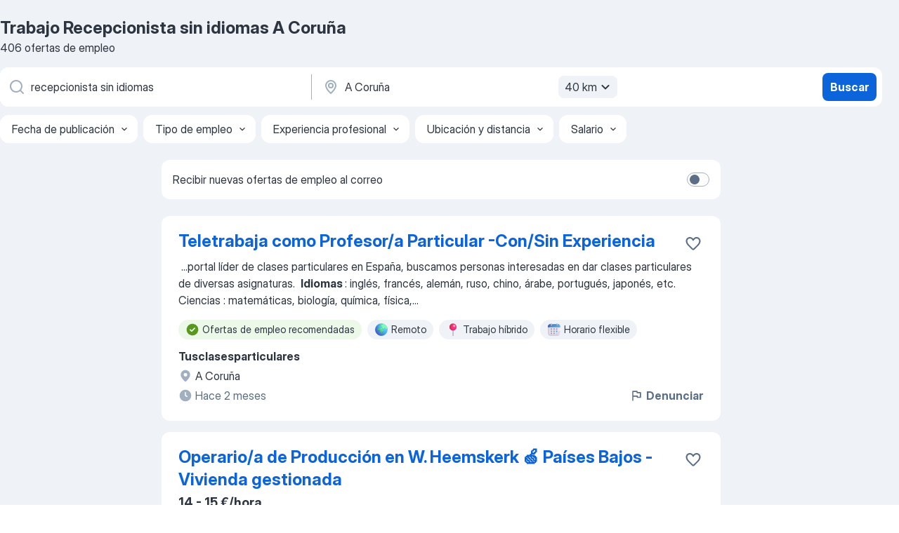

--- FILE ---
content_type: text/html
request_url: https://es.jooble.org/trabajo-recepcionista-sin-idiomas/A-Coru%C3%B1a
body_size: 95012
content:
<!DOCTYPE html><html lang="es" xmlns="http://www.w3.org/1999/xhtml"><head><meta charset="utf-8"><link data-chunk="app" rel="stylesheet" href="/assets/app.7324e65269e8202330a9.css"><link data-chunk="SERP" rel="stylesheet" href="/assets/SERP.04657a1bc3acf7120258.css"><meta name="viewport" content="width=device-width,initial-scale=1.0,maximum-scale=5" /><meta property="og:site_name" content="Jooble" /><meta property="og:locale" content="es" /><meta property="og:type" content="website" /><meta name="msvalidate.01" content="4E93DB804C5CCCD5B3AFF7486D4B2757" /><meta name="format-detection" content="telephone=no"><link rel="preconnect" href="https://www.googletagmanager.com" /><link rel="preconnect" href="https://www.google-analytics.com" /><link rel="dns-prefetch" href="https://www.google.com" /><link rel="dns-prefetch" href="https://apis.google.com" /><link rel="dns-prefetch" href="https://connect.facebook.net" /><link rel="dns-prefetch" href="https://www.facebook.com" /><link href="https://data-es.jooble.org/assets/fonts/inter-display.css" rel="stylesheet"><link href="https://data-es.jooble.org/assets/fonts/segoe.css" rel="stylesheet"><link rel="apple-touch-icon" href="/assets/images/favicon/ua/apple-touch-icon.png?v=4" /><link rel="apple-touch-icon" sizes="57x57" href="/assets/images/favicon/ua/apple-touch-icon-57x57.png?v=4" /><link rel="apple-touch-icon" sizes="60x60" href="/assets/images/favicon/ua/apple-touch-icon-60x60.png?v=4" /><link rel="apple-touch-icon" sizes="72x72" href="/assets/images/favicon/ua/apple-touch-icon-72x72.png?v=4" /><link rel="apple-touch-icon" sizes="76x76" href="/assets/images/favicon/ua/apple-touch-icon-76x76.png?v=4" /><link rel="apple-touch-icon" sizes="114x114" href="/assets/images/favicon/ua/apple-touch-icon-114x114.png?v=4" /><link rel="apple-touch-icon" sizes="120x120" href="/assets/images/favicon/ua/apple-touch-icon-120x120.png?v=4" /><link rel="apple-touch-icon" sizes="144x144" href="/assets/images/favicon/ua/apple-touch-icon-144x144.png?v=4" /><link rel="apple-touch-icon" sizes="152x152" href="/assets/images/favicon/ua/apple-touch-icon-152x152.png?v=4" /><link rel="apple-touch-icon" sizes="180x180" href="/assets/images/favicon/ua/apple-touch-icon-180x180.png?v=4" /><link rel="icon" type="image/png" sizes="16x16" href="/assets/images/favicon/ua/favicon-16x16.png?v=4"><link rel="icon" type="image/png" sizes="32x32" href="/assets/images/favicon/ua/favicon-32x32.png?v=4"><link rel="icon" type="image/png" sizes="48x48" href="/assets/images/favicon/ua/android-chrome-48x48.png?v=4"><link rel="icon" type="image/png" sizes="96x96" href="/assets/images/favicon/ua/android-chrome-96x96.png?v=4"><link rel="icon" type="image/png" sizes="144x144" href="/assets/images/favicon/ua/android-chrome-144x144.png?v=4"><link rel="icon" type="image/png" sizes="192x192" href="/assets/images/favicon/ua/android-chrome-192x192.png?v=4"><link rel="icon" type="image/png" sizes="194x194" href="/assets/images/favicon/ua/favicon-194x194.png?v=4"><link rel="icon" type="image/png" sizes="256x256" href="/assets/images/favicon/ua/android-chrome-256x256.png?v=4"><link rel="icon" type="image/png" sizes="384x384" href="/assets/images/favicon/ua/android-chrome-384x384.png?v=4"><link rel="icon" type="image/png" sizes="512x512" href="/assets/images/favicon/ua/android-chrome-512x512.png?v=4"><link rel="shortcut icon" type="image/x-icon" href="/assets/images/favicon/ua/favicon-ua.ico?v=4"><link rel="icon" href="/assets/images/favicon/ua/icon.svg?v=4" sizes="any" type="image/svg+xml"><meta name="msapplication-tooltip" content="Jooble"><meta name="msapplication-config" content="/browserconfig.xml"><meta name="msapplication-TileColor" content="#ffffff"><meta name="msapplication-TileImage" content="/assets/images/favicon/ua/mstile-144x144.png?v=4"><meta name="theme-color" content="#ffffff"><meta name="ir-site-verification-token" content="-1337664224"><script type="text/javascript" charset="utf-8">(function(g,o){g[o]=g[o]||function(){(g[o]['q']=g[o]['q']||[]).push(arguments)},g[o]['t']=1*new Date})(window,'_googCsa'); </script><script>!function(){if('PerformanceLongTaskTiming' in window) {var g=window.__tti={e:[]};g.o = new PerformanceObserver(function(l){g.e = g.e.concat(l.getEntries())});g.o.observe({entryTypes:['longtask']})}}();</script><script>!function(){var e,t,n,i,r={passive:!0,capture:!0},a=new Date,o=function(){i=[],t=-1,e=null,f(addEventListener)},c=function(i,r){e||(e=r,t=i,n=new Date,f(removeEventListener),u())},u=function(){if(t>=0&&t<n-a){var r={entryType:"first-input",name:e.type,target:e.target,cancelable:e.cancelable,startTime:e.timeStamp,processingStart:e.timeStamp+t};i.forEach((function(e){e(r)})),i=[]}},s=function(e){if(e.cancelable){var t=(e.timeStamp>1e12?new Date:performance.now())-e.timeStamp;"pointerdown"==e.type?function(e,t){var n=function(){c(e,t),a()},i=function(){a()},a=function(){removeEventListener("pointerup",n,r),removeEventListener("pointercancel",i,r)};addEventListener("pointerup",n,r),addEventListener("pointercancel",i,r)}(t,e):c(t,e)}},f=function(e){["mousedown","keydown","touchstart","pointerdown"].forEach((function(t){return e(t,s,r)}))},p="hidden"===document.visibilityState?0:1/0;addEventListener("visibilitychange",(function e(t){"hidden"===document.visibilityState&&(p=t.timeStamp,removeEventListener("visibilitychange",e,!0))}),!0);o(),self.webVitals={firstInputPolyfill:function(e){i.push(e),u()},resetFirstInputPolyfill:o,get firstHiddenTime(){return p}}}();</script><title data-rh="true">Se necesita urgente: Recepcionista sin idiomas en A Coruña - Enero 2026 - 406 Ofertas de Trabajo - Jooble</title><link data-rh="true" rel="canonical" href="https://es.jooble.org/trabajo-recepcionista-sin-idiomas/A-Coru%C3%B1a"/><link data-rh="true" hreflang="es-ES" rel="alternate" href="https://es.jooble.org/trabajo-recepcionista-sin-idiomas/A-Coru%C3%B1a"/><link data-rh="true" rel="alternate" type="application/rss+xml" title="Jooble Trabajo Rss Feed" href="https://es.jooble.org/feed/rss.xml?ukw=recepcionista sin idiomas&amp;rgns=A Coruña"/><meta data-rh="true" name="keywords" content="Trabajo Recepcionista sin idiomas A Coruña, empleo Recepcionista sin idiomas A Coruña, trabajo, empleo"/><meta data-rh="true" name="description" content="Trabajo: Recepcionista sin idiomas en A Coruña. • Busca entre 132.000+ nuevas ofertas de empleo • Gratis &amp; Rápido • Mejores empresas en A Coruña • Tiempo completo, medio y parcial • Salario competitivo • Trabajo: Recepcionista sin idiomas - que fácil encontrar!"/><meta data-rh="true" property="og:image" content="/assets/images/open_graph/og_image.png"/><meta data-rh="true" property="og:url" content="https://es.jooble.org/trabajo-recepcionista-sin-idiomas/A-Coru%C3%B1a"/><meta data-rh="true" property="og:title" content="Se necesita urgente: Recepcionista sin idiomas en A Coruña - Enero 2026 - 406 Ofertas de Trabajo - Jooble"/><meta data-rh="true" property="og:description" content="Trabajo: Recepcionista sin idiomas en A Coruña. • Busca entre 132.000+ nuevas ofertas de empleo • Gratis &amp; Rápido • Mejores empresas en A Coruña • Tiempo completo, medio y parcial • Salario competitivo • Trabajo: Recepcionista sin idiomas - que fácil encontrar!"/><script data-rh="true" type="application/ld+json">{"@context":"https://schema.org","@type":"BreadcrumbList","itemListElement":[[{"@type":"ListItem","position":1,"item":{"@id":"https://es.jooble.org","name":"Trabajo"}},{"@type":"ListItem","position":2,"item":{"@id":"https://es.jooble.org/trabajo/A-Coru%C3%B1a","name":"Trabajo A Coruña"}},{"@type":"ListItem","position":3,"item":{"@id":"https://es.jooble.org/trabajo-recepcionista-sin-idiomas","name":"Recepcionista sin idiomas"}},{"@type":"ListItem","position":4,"item":{"name":"Recepcionista sin idiomas A Coruña"}}]]}</script><script data-rh="true" type="application/ld+json">{"@context":"https://schema.org","@type":"ItemList","numberOfItems":406,"itemListElement":[[{"@type":"ListItem","position":1,"url":"https://es.jooble.org/jdp/-5896880368806740593"},{"@type":"ListItem","position":2,"url":"https://es.jooble.org/jdp/6288119970958389432"},{"@type":"ListItem","position":3,"url":"https://es.jooble.org/rjdp/717231275066295633"},{"@type":"ListItem","position":4,"url":"https://es.jooble.org/rjdp/-8370279681663209549"},{"@type":"ListItem","position":5,"url":"https://es.jooble.org/rjdp/-6866717902686992551"},{"@type":"ListItem","position":6,"url":"https://es.jooble.org/rjdp/-5676225351449941795"},{"@type":"ListItem","position":7,"url":"https://es.jooble.org/rjdp/-5156305928035270878"},{"@type":"ListItem","position":8,"url":"https://es.jooble.org/jdp/-2800738387334060818"},{"@type":"ListItem","position":9,"url":"https://es.jooble.org/rjdp/4589199373035708979"},{"@type":"ListItem","position":10,"url":"https://es.jooble.org/rjdp/-2245991446686910602"},{"@type":"ListItem","position":11,"url":"https://es.jooble.org/rjdp/-5470949434867268331"},{"@type":"ListItem","position":12,"url":"https://es.jooble.org/jdp/7728399334222736545"},{"@type":"ListItem","position":13,"url":"https://es.jooble.org/rjdp/-6164160495489688555"},{"@type":"ListItem","position":14,"url":"https://es.jooble.org/rjdp/-7121427467484274068"},{"@type":"ListItem","position":15,"url":"https://es.jooble.org/rjdp/-8567339191964319471"},{"@type":"ListItem","position":16,"url":"https://es.jooble.org/rjdp/-8107246401233989054"},{"@type":"ListItem","position":17,"url":"https://es.jooble.org/jdp/3069513292343406127"},{"@type":"ListItem","position":18,"url":"https://es.jooble.org/rjdp/8586427114319291467"},{"@type":"ListItem","position":19,"url":"https://es.jooble.org/jdp/-5951900450895892660"},{"@type":"ListItem","position":20,"url":"https://es.jooble.org/jdp/5815970950988806857"},{"@type":"ListItem","position":21,"url":"https://es.jooble.org/rjdp/-3213099286410607871"},{"@type":"ListItem","position":22,"url":"https://es.jooble.org/jdp/-659955516359485152"},{"@type":"ListItem","position":23,"url":"https://es.jooble.org/rjdp/1284095506315048573"},{"@type":"ListItem","position":24,"url":"https://es.jooble.org/rjdp/6344225252197259177"},{"@type":"ListItem","position":25,"url":"https://es.jooble.org/jdp/-6819895317475041429"},{"@type":"ListItem","position":26,"url":"https://es.jooble.org/rjdp/2363305308186872893"},{"@type":"ListItem","position":27,"url":"https://es.jooble.org/rjdp/-1059664659857974147"},{"@type":"ListItem","position":28,"url":"https://es.jooble.org/rjdp/4843075484983574347"},{"@type":"ListItem","position":29,"url":"https://es.jooble.org/jdp/-6897943144120261552"},{"@type":"ListItem","position":30,"url":"https://es.jooble.org/rjdp/-1429983566790242904"}]]}</script></head><body ondragstart="return false"><div id="app"><div class="zR2N9v"><div class="_1G2nM4"><div></div><div id="serpContainer" class="_0CG45k"><div class="+MdXgT"><header class="VavEB9"><div class="qD9dwK"><h1 class="_518B8Z">Trabajo Recepcionista sin idiomas A Coruña</h1><div company="p" class="cXVOTD">406 ofertas de empleo</div></div><div class=""><form class="CXE+FW" data-test-name="_searchForm"><div class="tXoMlu"><div class="kySr3o EIHqTW"><div class="H-KSNn"><div class="Y6LTZC RKazSn"><div class="_0vIToK"><svg class="BC4g2E abyhUO gexuVd kPZVKg"><use xlink:href="/assets/sprite.1oxueCVBzlo-hocQRlhy.svg#icon-magnifier-usage"></use></svg><input id="input_:R55j8h:" class="_2cXMBT aHpE4r _5sX2B+" placeholder="Puesto" type="text" spellcheck="false" name="keyword" autoComplete="off" autoCapitalize="off" data-test-name="_searchFormKeywordInput" aria-label="Indica qué tipo de trabajo estás buscando" value="recepcionista sin idiomas"/></div></div></div></div><div class="kySr3o _9+Weu7"><div class="H-KSNn"><div class="Y6LTZC RKazSn"><div class="_0vIToK"><svg class="BC4g2E abyhUO gexuVd kPZVKg"><use xlink:href="/assets/sprite.1oxueCVBzlo-hocQRlhy.svg#icon-map_marker-usage"></use></svg><input id="tbRegion" class="_2cXMBT aHpE4r _5sX2B+" placeholder="Ciudad" type="text" spellcheck="false" name="region" autoComplete="off" autoCapitalize="off" data-test-name="_searchFormRegionInput" aria-label="Indica la ciudad en la que estás buscando empleo" value="A Coruña"/></div><div class="hQwOE1"><div class="-xWR9w" data-test-name="_radiusSelect"><button type="button" class="VMdYVt i6dNg1 oUsVL7 -A9fYs mO9zne">40 km<span class="njVmSf"><svg class="KaSFrq JAzKjj GM7Sgs MQl7R9"><use xlink:href="/assets/sprite.1oxueCVBzlo-hocQRlhy.svg#icon-chevron_down-usage"></use></svg></span></button></div></div></div></div></div></div><button type="submit" class="VMdYVt i6dNg1 oUsVL7 xVPKbj ZuTpxY">Buscar</button></form></div><div class="p7hDF8"><div class="apmZrt" data-test-name="_smartTagsFilter" role="region" aria-label="Filters"><button type="button" class="wYznI5"><span class="_1apRDx">Fecha de publicación</span><svg class="KaSFrq DuJhnH GM7Sgs _398Jb4"><use xlink:href="/assets/sprite.1oxueCVBzlo-hocQRlhy.svg#icon-chevron_down-usage"></use></svg></button><button type="button" class="wYznI5"><span class="_1apRDx">Tipo de empleo</span><svg class="KaSFrq DuJhnH GM7Sgs _398Jb4"><use xlink:href="/assets/sprite.1oxueCVBzlo-hocQRlhy.svg#icon-chevron_down-usage"></use></svg></button><button type="button" class="wYznI5"><span class="_1apRDx">Experiencia profesional</span><svg class="KaSFrq DuJhnH GM7Sgs _398Jb4"><use xlink:href="/assets/sprite.1oxueCVBzlo-hocQRlhy.svg#icon-chevron_down-usage"></use></svg></button><button type="button" class="wYznI5"><span class="_1apRDx">Ubicación y distancia</span><svg class="KaSFrq DuJhnH GM7Sgs _398Jb4"><use xlink:href="/assets/sprite.1oxueCVBzlo-hocQRlhy.svg#icon-chevron_down-usage"></use></svg></button><button type="button" class="wYznI5"><span class="_1apRDx">Salario</span><svg class="KaSFrq DuJhnH GM7Sgs _398Jb4"><use xlink:href="/assets/sprite.1oxueCVBzlo-hocQRlhy.svg#icon-chevron_down-usage"></use></svg></button></div></div></header><div class="y+s7YY"><div class="Amjssv"><main class="toVmC+" role="main"><div class="NeCPdn" id="topBarContainer"><div class="dKIuea"><div class="pfddcp xPgV1+"><div class="Z7rxKJ"><span class="ahUpuK">Recibir nuevas ofertas de empleo al correo</span><div class="rV3P9b H6hBvI RDT4pD seXaaO"><input id="SubscriptionSwitcher" type="checkbox" tabindex="-1" aria-label="SubscriptionSwitcher"/><label for="SubscriptionSwitcher" tabindex="0" role="switch" aria-checked="false" data-focus-target="SubscriptionSwitcher"><span data-switch="pill" data-caption="false"><span data-switch="round"></span></span></label></div></div></div></div></div><div class="bXbgrv" id="serpContent"><div><div class="infinite-scroll-component__outerdiv"><div class="infinite-scroll-component ZbPfXY _serpContentBlock" style="height:auto;overflow:auto;-webkit-overflow-scrolling:touch"><div><ul class="kiBEcn"><li></li><li><div id="-5896880368806740593" data-test-name="_jobCard" class="+n4WEb rHG1ci"><div class="_9q4Aij"><h2 class="jA9gFS dUatPc"><a class="_8w9Ce2 tUC4Fj _6i4Nb0 wtCvxI job_card_link" target="_blank" href="https://es.jooble.org/jdp/-5896880368806740593">Teletrabaja como Profesor/a Particular -Con/Sin Experiencia</a></h2><div class="_5A-eEY"><div class="Bdpujj"><button type="button" class="ZapzXe _9WpygY XEfYdx JFkX+L vMdXr7 RNbuqd" data-test-name="jobFavoritesButton__-5896880368806740593" aria-label="Guardar oferta de empleo en favoritas"><span class="H2e2t1 +gVFyQ"><svg class="KaSFrq JAzKjj _0ng4na"><use xlink:href="/assets/sprite.1oxueCVBzlo-hocQRlhy.svg#icon-heart_outline-usage"></use></svg></span></button></div></div></div><div><div class="QZH8mt"><div class="GEyos4">&nbsp;...<span>portal líder de clases particulares en España, buscamos personas interesadas en dar clases particulares de diversas asignaturas. 

 </span><b>Idiomas </b><span> : inglés, francés, alemán, ruso, chino, árabe, portugués, japonés, etc. 
 Ciencias  : matemáticas, biología, química, física,</span>...&nbsp;</div><div class="rvi8+s"><div class="tXxXy-"><div data-name="suggested" data-test-name="_highlightedTag" class="K8ZLnh tag fT460t"><svg class="KaSFrq DuJhnH GeatqJ"><use xlink:href="/assets/sprite.1oxueCVBzlo-hocQRlhy.svg#icon-check_match-usage"></use></svg>Ofertas de empleo recomendadas</div><div data-name="trabajo_remoto" data-test-name="_jobTag" class="K8ZLnh tag _7Amkfs"><div class="uE1IG0" style="background-image:url(/assets/images/tagIconsNew/emoji_globe.svg)"></div>Remoto</div><div data-name="trabajo_hibrido" data-test-name="_jobTag" class="K8ZLnh tag _7Amkfs"><div class="uE1IG0" style="background-image:url(/assets/images/tagIconsNew/emoji_round_pushpin.svg)"></div>Trabajo híbrido</div><div data-name="horario_flexible" data-test-name="_jobTag" class="K8ZLnh tag _7Amkfs"><div class="uE1IG0" style="background-image:url(/assets/images/tagIconsNew/emoji_tear_off_calendar.svg)"></div>Horario flexible</div></div></div></div><div class="L4BhzZ wrapper__new_tags_design bLrJMm"><div class="j+648w"><button type="button" class="ZapzXe _9WpygY JFkX+L vMdXr7 _9ofHq7" data-test-name="_reportJobButtonSerp"><span class="H2e2t1 w87w0E"><svg class="KaSFrq xY3sEm _0ng4na cS9jE1"><use xlink:href="/assets/sprite.1oxueCVBzlo-hocQRlhy.svg#icon-flag-usage"></use></svg></span>Denunciar</button></div><div class="E6E0jY"><div class="pXyhD4 VeoRvG"><div class="heru4z"><p class="z6WlhX" data-test-name="_companyName">Tusclasesparticulares</p></div></div><div class="blapLw gj1vO6 fhg31q nxYYVJ" tabindex="-1"><svg class="BC4g2E c6AqqO gexuVd kE3ssB DlQ0Ty icon_gray_soft mdorqd"><use xlink:href="/assets/sprite.1oxueCVBzlo-hocQRlhy.svg#icon-map_marker_filled-usage"></use></svg><div class="caption NTRJBV">A Coruña</div></div><div class="blapLw gj1vO6 fhg31q fGYTou"><svg class="BC4g2E c6AqqO gexuVd kE3ssB DlQ0Ty icon_gray_soft jjtReA"><use xlink:href="/assets/sprite.1oxueCVBzlo-hocQRlhy.svg#icon-clock_filled-usage"></use></svg><div class="caption Vk-5Da">Hace 2 meses</div></div></div></div></div></div></li><li><div id="6288119970958389432" data-test-name="_jobCard" class="+n4WEb rHG1ci"><div class="_9q4Aij"><h2 class="jA9gFS dUatPc"><a class="_8w9Ce2 tUC4Fj _6i4Nb0 wtCvxI job_card_link" target="_blank" href="https://es.jooble.org/jdp/6288119970958389432">Operario/a de Producción en W. Heemskerk 🍏 Países Bajos - Vivienda gestionada</a></h2><div class="_5A-eEY"><div class="Bdpujj"><button type="button" class="ZapzXe _9WpygY XEfYdx JFkX+L vMdXr7 RNbuqd" data-test-name="jobFavoritesButton__6288119970958389432" aria-label="Guardar oferta de empleo en favoritas"><span class="H2e2t1 +gVFyQ"><svg class="KaSFrq JAzKjj _0ng4na"><use xlink:href="/assets/sprite.1oxueCVBzlo-hocQRlhy.svg#icon-heart_outline-usage"></use></svg></span></button></div></div></div><div><div class="QZH8mt"><p class="b97WnG">14 - 15 €/hora</p><div class="GEyos4">&nbsp;...<span>Salario: 
14 € - 15 € Tipo de contrato: 
 De duracion determinada  Jornada: 
 Jornada Completa  </span><b>Idiomas:</b><span> 
 Inglés 
 Años de experiencia: 
 </span><b>Sin </b><span>Experiencia    Con OTTO Work Force obtendrás un empleo estable y alojamiento gestionado, cerca de tu lugar de trabajo en</span>...&nbsp;</div><div class="rvi8+s"><div class="tXxXy-"><div data-name="idioma" data-test-name="_highlightedTag" class="K8ZLnh tag fT460t"><svg class="KaSFrq DuJhnH GeatqJ"><use xlink:href="/assets/sprite.1oxueCVBzlo-hocQRlhy.svg#icon-check_match-usage"></use></svg>Idioma</div><div data-name="pago_semanal" data-test-name="_jobTag" class="K8ZLnh tag _7Amkfs"><div class="uE1IG0" style="background-image:url(/assets/images/tagIconsNew/emoji_dollar_banknote.svg)"></div>Pago semanal</div><div data-name="contrato_de_duracion_determinada" data-test-name="_jobTag" class="K8ZLnh tag _7Amkfs"><div class="uE1IG0" style="background-image:url(/assets/images/tagIconsNew/emoji_briefcase.svg)"></div>De duración determinada</div><div data-name="pasante" data-test-name="_jobTag" class="K8ZLnh tag _7Amkfs"><div class="uE1IG0" style="background-image:url(/assets/images/tagIconsNew/emoji_briefcase.svg)"></div>Práctica</div><div data-name="temporal" data-test-name="_jobTag" class="K8ZLnh tag _7Amkfs"><div class="uE1IG0" style="background-image:url(/assets/images/tagIconsNew/emoji_briefcase.svg)"></div>Temporal</div><div data-name="tiempo_completo" data-test-name="_jobTag" class="K8ZLnh tag _7Amkfs"><div class="uE1IG0" style="background-image:url(/assets/images/tagIconsNew/emoji_briefcase.svg)"></div>Tiempo completo</div><div data-name="empleo_permanente" data-test-name="_jobTag" class="K8ZLnh tag _7Amkfs"><div class="uE1IG0" style="background-image:url(/assets/images/tagIconsNew/emoji_briefcase.svg)"></div>Empleo permanente</div><div data-name="contrato" data-test-name="_jobTag" class="K8ZLnh tag _7Amkfs"><div class="uE1IG0" style="background-image:url(/assets/images/tagIconsNew/emoji_briefcase.svg)"></div>Contrato</div><div data-name="turno_de_manana" data-test-name="_jobTag" class="K8ZLnh tag _7Amkfs"><div class="uE1IG0" style="background-image:url(/assets/images/tagIconsNew/emoji_tear_off_calendar.svg)"></div>Turno de mañana</div><div data-name="turno_de_tarde" data-test-name="_jobTag" class="K8ZLnh tag _7Amkfs"><div class="uE1IG0" style="background-image:url(/assets/images/tagIconsNew/emoji_tear_off_calendar.svg)"></div>Turno de tarde</div><div data-name="trabajo_por_turnos" data-test-name="_jobTag" class="K8ZLnh tag _7Amkfs"><div class="uE1IG0" style="background-image:url(/assets/images/tagIconsNew/emoji_tear_off_calendar.svg)"></div>Trabajo por turnos</div><div data-name="lunes_a_miercoles" data-test-name="_jobTag" class="K8ZLnh tag _7Amkfs"><div class="uE1IG0" style="background-image:url(/assets/images/tagIconsNew/emoji_tear_off_calendar.svg)"></div>Lunes a miércoles</div></div></div></div><div class="L4BhzZ wrapper__new_tags_design bLrJMm"><div class="j+648w"><button type="button" class="ZapzXe _9WpygY JFkX+L vMdXr7 _9ofHq7" data-test-name="_reportJobButtonSerp"><span class="H2e2t1 w87w0E"><svg class="KaSFrq xY3sEm _0ng4na cS9jE1"><use xlink:href="/assets/sprite.1oxueCVBzlo-hocQRlhy.svg#icon-flag-usage"></use></svg></span>Denunciar</button></div><div class="E6E0jY"><div class="pXyhD4 VeoRvG"><div class="heru4z"><p class="z6WlhX" data-test-name="_companyName">OTTO Work Force</p></div></div><div class="blapLw gj1vO6 fhg31q nxYYVJ" tabindex="-1"><svg class="BC4g2E c6AqqO gexuVd kE3ssB DlQ0Ty icon_gray_soft mdorqd"><use xlink:href="/assets/sprite.1oxueCVBzlo-hocQRlhy.svg#icon-map_marker_filled-usage"></use></svg><div class="caption NTRJBV">A Coruña</div></div><div class="blapLw gj1vO6 fhg31q fGYTou"><svg class="BC4g2E c6AqqO gexuVd kE3ssB DlQ0Ty icon_gray_soft jjtReA"><use xlink:href="/assets/sprite.1oxueCVBzlo-hocQRlhy.svg#icon-clock_filled-usage"></use></svg><div class="caption Vk-5Da">Hace un mes</div></div></div></div></div></div></li><li><div id="-1212413107295213937" data-test-name="_jobCard" class="+n4WEb rHG1ci"><div class="_9q4Aij"><h2 class="jA9gFS dUatPc"><a class="_8w9Ce2 tUC4Fj _6i4Nb0 wtCvxI job_card_link" target="_blank" href="https://es.jooble.org/rjdp/717231275066295633">Carretillero/a Descarga</a></h2><div class="_5A-eEY"><div class="Bdpujj"><button type="button" class="ZapzXe _9WpygY XEfYdx JFkX+L vMdXr7 RNbuqd" data-test-name="jobFavoritesButton__-1212413107295213937" aria-label="Guardar oferta de empleo en favoritas"><span class="H2e2t1 +gVFyQ"><svg class="KaSFrq JAzKjj _0ng4na"><use xlink:href="/assets/sprite.1oxueCVBzlo-hocQRlhy.svg#icon-heart_outline-usage"></use></svg></span></button></div></div></div><div><div class="QZH8mt"><div class="GEyos4">&nbsp;...<span>residencia cercana al puesto de trabajo.
        Formación:
            
- Valorable ESO finalizada. 
- Carnet de carretilla en vigor.
            </span><b>Idiomas:</b><span>
            
Catalán y/o castellano hablado y escrito correctamente.
        49
            inscritos</span>...&nbsp;</div><div class="rvi8+s"><div class="tXxXy-"><div data-name="idioma" data-test-name="_highlightedTag" class="K8ZLnh tag fT460t"><svg class="KaSFrq DuJhnH GeatqJ"><use xlink:href="/assets/sprite.1oxueCVBzlo-hocQRlhy.svg#icon-check_match-usage"></use></svg>Idioma</div></div></div></div><div class="L4BhzZ wrapper__new_tags_design bLrJMm"><div class="j+648w"><button type="button" class="ZapzXe _9WpygY JFkX+L vMdXr7 _9ofHq7" data-test-name="_reportJobButtonSerp"><span class="H2e2t1 w87w0E"><svg class="KaSFrq xY3sEm _0ng4na cS9jE1"><use xlink:href="/assets/sprite.1oxueCVBzlo-hocQRlhy.svg#icon-flag-usage"></use></svg></span>Denunciar</button><img src="/css/images/plogo/290.gif" class="yUFQEM" aria-hidden="true" alt="dteCompanyLogo"/></div><div class="E6E0jY"><div class="pXyhD4 VeoRvG"><div class="heru4z"><p class="z6WlhX" data-test-name="_companyName">Eurofirms Group</p></div></div><div class="blapLw gj1vO6 fhg31q nxYYVJ" tabindex="-1"><svg class="BC4g2E c6AqqO gexuVd kE3ssB DlQ0Ty icon_gray_soft mdorqd"><use xlink:href="/assets/sprite.1oxueCVBzlo-hocQRlhy.svg#icon-map_marker_filled-usage"></use></svg><div class="caption NTRJBV">A Coruña</div></div><div class="blapLw gj1vO6 fhg31q fGYTou"><svg class="BC4g2E c6AqqO gexuVd kE3ssB DlQ0Ty icon_gray_soft jjtReA"><use xlink:href="/assets/sprite.1oxueCVBzlo-hocQRlhy.svg#icon-clock_filled-usage"></use></svg><div class="caption Vk-5Da">4 días atrás</div></div></div></div></div></div></li><li><div id="-7157886991715779083" data-test-name="_jobCard" class="+n4WEb rHG1ci"><div class="_9q4Aij"><h2 class="jA9gFS dUatPc"><a class="_8w9Ce2 tUC4Fj _6i4Nb0 wtCvxI job_card_link" target="_blank" href="https://es.jooble.org/rjdp/-8370279681663209549">Recepcionista hotel con inglés temporal</a></h2><div class="_5A-eEY"><div class="Bdpujj"><button type="button" class="ZapzXe _9WpygY XEfYdx JFkX+L vMdXr7 RNbuqd" data-test-name="jobFavoritesButton__-7157886991715779083" aria-label="Guardar oferta de empleo en favoritas"><span class="H2e2t1 +gVFyQ"><svg class="KaSFrq JAzKjj _0ng4na"><use xlink:href="/assets/sprite.1oxueCVBzlo-hocQRlhy.svg#icon-heart_outline-usage"></use></svg></span></button></div></div></div><div><div class="QZH8mt"><div class="GEyos4"><span>Se busca una persona proactiva y dinámica para cubrir un puesto de </span><b>recepcionista </b><span>de hotel. Es requisito indispensable tener menos de 30 años, ya que se aplicará una bonificación por contrato de interinidad. 
 Se valorará positivamente contar con experiencia previa en puestos</span>...&nbsp;</div><div class="rvi8+s"><div class="tXxXy-"><div data-name="suggested" data-test-name="_highlightedTag" class="K8ZLnh tag fT460t"><svg class="KaSFrq DuJhnH GeatqJ"><use xlink:href="/assets/sprite.1oxueCVBzlo-hocQRlhy.svg#icon-check_match-usage"></use></svg>Ofertas de empleo recomendadas</div><div data-name="temporal" data-test-name="_jobTag" class="K8ZLnh tag _7Amkfs"><div class="uE1IG0" style="background-image:url(/assets/images/tagIconsNew/emoji_briefcase.svg)"></div>Temporal</div><div data-name="tiempo_completo" data-test-name="_jobTag" class="K8ZLnh tag _7Amkfs"><div class="uE1IG0" style="background-image:url(/assets/images/tagIconsNew/emoji_briefcase.svg)"></div>Tiempo completo</div><div data-name="contrato" data-test-name="_jobTag" class="K8ZLnh tag _7Amkfs"><div class="uE1IG0" style="background-image:url(/assets/images/tagIconsNew/emoji_briefcase.svg)"></div>Contrato</div></div></div></div><div class="L4BhzZ wrapper__new_tags_design bLrJMm"><div class="j+648w"><button type="button" class="ZapzXe _9WpygY JFkX+L vMdXr7 _9ofHq7" data-test-name="_reportJobButtonSerp"><span class="H2e2t1 w87w0E"><svg class="KaSFrq xY3sEm _0ng4na cS9jE1"><use xlink:href="/assets/sprite.1oxueCVBzlo-hocQRlhy.svg#icon-flag-usage"></use></svg></span>Denunciar</button><img src="/css/images/plogo/103.gif" class="yUFQEM" aria-hidden="true" alt="dteCompanyLogo"/></div><div class="E6E0jY"><div class="pXyhD4 VeoRvG"><div class="heru4z"><p class="z6WlhX" data-test-name="_companyName">Doméstiko.com</p></div></div><div class="blapLw gj1vO6 fhg31q nxYYVJ" tabindex="-1"><svg class="BC4g2E c6AqqO gexuVd kE3ssB DlQ0Ty icon_gray_soft mdorqd"><use xlink:href="/assets/sprite.1oxueCVBzlo-hocQRlhy.svg#icon-map_marker_filled-usage"></use></svg><div class="caption NTRJBV">A Coruña</div></div><div class="blapLw gj1vO6 fhg31q fGYTou"><svg class="BC4g2E c6AqqO gexuVd kE3ssB DlQ0Ty icon_gray_soft jjtReA"><use xlink:href="/assets/sprite.1oxueCVBzlo-hocQRlhy.svg#icon-clock_filled-usage"></use></svg><div class="caption Vk-5Da">Hace 2 meses</div></div></div></div></div></div></li><li><div id="3984591147830229712" data-test-name="_jobCard" class="+n4WEb rHG1ci"><div class="_9q4Aij"><h2 class="jA9gFS dUatPc"><a class="_8w9Ce2 tUC4Fj _6i4Nb0 wtCvxI job_card_link" target="_blank" href="https://es.jooble.org/rjdp/-6866717902686992551">Recepcionista de hotel fines de semana</a></h2><div class="_5A-eEY"><div class="Bdpujj"><button type="button" class="ZapzXe _9WpygY XEfYdx JFkX+L vMdXr7 RNbuqd" data-test-name="jobFavoritesButton__3984591147830229712" aria-label="Guardar oferta de empleo en favoritas"><span class="H2e2t1 +gVFyQ"><svg class="KaSFrq JAzKjj _0ng4na"><use xlink:href="/assets/sprite.1oxueCVBzlo-hocQRlhy.svg#icon-heart_outline-usage"></use></svg></span></button></div></div></div><div><div class="QZH8mt"><div class="GEyos4"><span>Se busca personal para tareas de </span><b>recepción </b><span>en una casa rural, ofreciendo un contrato indefinido y jornada completa. Las responsabilidades incluirán la atención a los huéspedes, la limpieza de las instalaciones y la gestión general del establecimiento, cubriendo también</span>...&nbsp;</div><div class="rvi8+s"><div class="tXxXy-"><div data-name="suggested" data-test-name="_highlightedTag" class="K8ZLnh tag fT460t"><svg class="KaSFrq DuJhnH GeatqJ"><use xlink:href="/assets/sprite.1oxueCVBzlo-hocQRlhy.svg#icon-check_match-usage"></use></svg>Ofertas de empleo recomendadas</div><div data-name="tiempo_completo" data-test-name="_jobTag" class="K8ZLnh tag _7Amkfs"><div class="uE1IG0" style="background-image:url(/assets/images/tagIconsNew/emoji_briefcase.svg)"></div>Tiempo completo</div><div data-name="contrato_indefinido" data-test-name="_jobTag" class="K8ZLnh tag _7Amkfs"><div class="uE1IG0" style="background-image:url(/assets/images/tagIconsNew/emoji_briefcase.svg)"></div>Indefinido</div><div data-name="trabajar_desde_casa" data-test-name="_jobTag" class="K8ZLnh tag _7Amkfs"><div class="uE1IG0" style="background-image:url(/assets/images/tagIconsNew/emoji_round_pushpin.svg)"></div>Desde casa</div><div data-name="fin_de_semana" data-test-name="_jobTag" class="K8ZLnh tag _7Amkfs"><div class="uE1IG0" style="background-image:url(/assets/images/tagIconsNew/emoji_tear_off_calendar.svg)"></div>Fin de semana</div></div></div></div><div class="L4BhzZ wrapper__new_tags_design bLrJMm"><div class="j+648w"><button type="button" class="ZapzXe _9WpygY JFkX+L vMdXr7 _9ofHq7" data-test-name="_reportJobButtonSerp"><span class="H2e2t1 w87w0E"><svg class="KaSFrq xY3sEm _0ng4na cS9jE1"><use xlink:href="/assets/sprite.1oxueCVBzlo-hocQRlhy.svg#icon-flag-usage"></use></svg></span>Denunciar</button><img src="/css/images/plogo/103.gif" class="yUFQEM" aria-hidden="true" alt="dteCompanyLogo"/></div><div class="E6E0jY"><div class="pXyhD4 VeoRvG"><div class="heru4z"><p class="z6WlhX" data-test-name="_companyName">Doméstiko.com</p></div></div><div class="blapLw gj1vO6 fhg31q nxYYVJ" tabindex="-1"><svg class="BC4g2E c6AqqO gexuVd kE3ssB DlQ0Ty icon_gray_soft mdorqd"><use xlink:href="/assets/sprite.1oxueCVBzlo-hocQRlhy.svg#icon-map_marker_filled-usage"></use></svg><div class="caption NTRJBV">A Coruña</div></div><div class="blapLw gj1vO6 fhg31q fGYTou"><svg class="BC4g2E c6AqqO gexuVd kE3ssB DlQ0Ty icon_gray_soft jjtReA"><use xlink:href="/assets/sprite.1oxueCVBzlo-hocQRlhy.svg#icon-clock_filled-usage"></use></svg><div class="caption Vk-5Da">Hace 2 meses</div></div></div></div></div></div></li><li><div id="-8544242339012770343" data-test-name="_jobCard" class="+n4WEb rHG1ci"><div class="_9q4Aij"><h2 class="jA9gFS dUatPc"><a class="_8w9Ce2 tUC4Fj _6i4Nb0 wtCvxI job_card_link" target="_blank" href="https://es.jooble.org/rjdp/-5676225351449941795">Administrativo / Recepcionista Front Desk</a></h2><div class="_5A-eEY"><div class="Bdpujj"><button type="button" class="ZapzXe _9WpygY XEfYdx JFkX+L vMdXr7 RNbuqd" data-test-name="jobFavoritesButton__-8544242339012770343" aria-label="Guardar oferta de empleo en favoritas"><span class="H2e2t1 +gVFyQ"><svg class="KaSFrq JAzKjj _0ng4na"><use xlink:href="/assets/sprite.1oxueCVBzlo-hocQRlhy.svg#icon-heart_outline-usage"></use></svg></span></button></div></div></div><div><div class="QZH8mt"><div class="GEyos4">&nbsp;...<span>Buscamos un/a </span><b>recepcionista </b><span>para realizar diversas tareas administrativas y de oficina. 
 Tasks 
 Atender a los visitantes, recibiéndolos, dándoles la bienvenida, dirigiéndolos y anunciándolos adecuadamente. 
 Responder, filtrar y redirigir las llamadas telefónicas</span>...&nbsp;</div><div class="rvi8+s"><div class="tXxXy-"><div data-name="suggested" data-test-name="_highlightedTag" class="K8ZLnh tag fT460t"><svg class="KaSFrq DuJhnH GeatqJ"><use xlink:href="/assets/sprite.1oxueCVBzlo-hocQRlhy.svg#icon-check_match-usage"></use></svg>Ofertas de empleo recomendadas</div><div data-name="trabajar_en_la_oficina" data-test-name="_jobTag" class="K8ZLnh tag _7Amkfs"><div class="uE1IG0" style="background-image:url(/assets/images/tagIconsNew/emoji_round_pushpin.svg)"></div>Trabajar en la oficina</div></div></div></div><div class="L4BhzZ wrapper__new_tags_design bLrJMm"><div class="j+648w"><button type="button" class="ZapzXe _9WpygY JFkX+L vMdXr7 _9ofHq7" data-test-name="_reportJobButtonSerp"><span class="H2e2t1 w87w0E"><svg class="KaSFrq xY3sEm _0ng4na cS9jE1"><use xlink:href="/assets/sprite.1oxueCVBzlo-hocQRlhy.svg#icon-flag-usage"></use></svg></span>Denunciar</button><img src="/css/images/plogo/16219.gif" class="yUFQEM" aria-hidden="true" alt="dteCompanyLogo"/></div><div class="E6E0jY"><div class="pXyhD4 VeoRvG"><div class="heru4z"><p class="z6WlhX" data-test-name="_companyName">Plaza</p></div></div><div class="blapLw gj1vO6 fhg31q nxYYVJ" tabindex="-1"><svg class="BC4g2E c6AqqO gexuVd kE3ssB DlQ0Ty icon_gray_soft mdorqd"><use xlink:href="/assets/sprite.1oxueCVBzlo-hocQRlhy.svg#icon-map_marker_filled-usage"></use></svg><div class="caption NTRJBV">A Coruña</div></div><div class="blapLw gj1vO6 fhg31q fGYTou"><svg class="BC4g2E c6AqqO gexuVd kE3ssB DlQ0Ty icon_gray_soft jjtReA"><use xlink:href="/assets/sprite.1oxueCVBzlo-hocQRlhy.svg#icon-clock_filled-usage"></use></svg><div class="caption Vk-5Da">4 días atrás</div></div></div></div></div></div></li><li><div id="-3483921583992135494" data-test-name="_jobCard" class="+n4WEb rHG1ci"><div class="_9q4Aij"><h2 class="jA9gFS dUatPc"><a class="_8w9Ce2 tUC4Fj _6i4Nb0 wtCvxI job_card_link" target="_blank" href="https://es.jooble.org/rjdp/-5156305928035270878">Auxiliar Administrativo/a recepcion empresa</a></h2><div class="_5A-eEY"><div class="Bdpujj"><button type="button" class="ZapzXe _9WpygY XEfYdx JFkX+L vMdXr7 RNbuqd" data-test-name="jobFavoritesButton__-3483921583992135494" aria-label="Guardar oferta de empleo en favoritas"><span class="H2e2t1 +gVFyQ"><svg class="KaSFrq JAzKjj _0ng4na"><use xlink:href="/assets/sprite.1oxueCVBzlo-hocQRlhy.svg#icon-heart_outline-usage"></use></svg></span></button></div></div></div><div><div class="QZH8mt"><div class="GEyos4"><span>Una empresa de servicios busca un/a </span><b>recepcionista </b><span>en La Coruña, Galicia. El candidato ideal deberá atender a los visitantes, manejar llamadas telefónicas y cumplir con diversas tareas administrativas. Se requiere experiencia en recepción, dominio de Microsoft Office y excelentes</span>...&nbsp;</div><div class="rvi8+s"><div class="tXxXy-"><div data-name="suggested" data-test-name="_highlightedTag" class="K8ZLnh tag fT460t"><svg class="KaSFrq DuJhnH GeatqJ"><use xlink:href="/assets/sprite.1oxueCVBzlo-hocQRlhy.svg#icon-check_match-usage"></use></svg>Ofertas de empleo recomendadas</div><div data-name="trabajar_en_la_oficina" data-test-name="_jobTag" class="K8ZLnh tag _7Amkfs"><div class="uE1IG0" style="background-image:url(/assets/images/tagIconsNew/emoji_round_pushpin.svg)"></div>Trabajar en la oficina</div></div></div></div><div class="L4BhzZ wrapper__new_tags_design bLrJMm"><div class="j+648w"><button type="button" class="ZapzXe _9WpygY JFkX+L vMdXr7 _9ofHq7" data-test-name="_reportJobButtonSerp"><span class="H2e2t1 w87w0E"><svg class="KaSFrq xY3sEm _0ng4na cS9jE1"><use xlink:href="/assets/sprite.1oxueCVBzlo-hocQRlhy.svg#icon-flag-usage"></use></svg></span>Denunciar</button><img src="/css/images/plogo/16219.gif" class="yUFQEM" aria-hidden="true" alt="dteCompanyLogo"/></div><div class="E6E0jY"><div class="pXyhD4 VeoRvG"><div class="heru4z"><p class="z6WlhX" data-test-name="_companyName">Plaza</p></div></div><div class="blapLw gj1vO6 fhg31q nxYYVJ" tabindex="-1"><svg class="BC4g2E c6AqqO gexuVd kE3ssB DlQ0Ty icon_gray_soft mdorqd"><use xlink:href="/assets/sprite.1oxueCVBzlo-hocQRlhy.svg#icon-map_marker_filled-usage"></use></svg><div class="caption NTRJBV">A Coruña</div></div><div class="blapLw gj1vO6 fhg31q fGYTou"><svg class="BC4g2E c6AqqO gexuVd kE3ssB DlQ0Ty icon_gray_soft jjtReA"><use xlink:href="/assets/sprite.1oxueCVBzlo-hocQRlhy.svg#icon-clock_filled-usage"></use></svg><div class="caption Vk-5Da">4 días atrás</div></div></div></div></div></div></li><li><div class="li6YgU" style="--ew-button-color:#F7F6F2;--ew-button-background-color:#014EFE"></div></li><li></li><li><div id="-2800738387334060818" data-test-name="_jobCard" class="+n4WEb rHG1ci"><div class="_9q4Aij"><h2 class="jA9gFS dUatPc"><a class="_8w9Ce2 tUC4Fj _6i4Nb0 wtCvxI job_card_link" target="_blank" href="https://es.jooble.org/jdp/-2800738387334060818">Empleado/a de Producción en Hilton Foods 🥩 Empaquetado - Países Bajos 🏠</a></h2><div class="_5A-eEY"><div class="Bdpujj"><button type="button" class="ZapzXe _9WpygY XEfYdx JFkX+L vMdXr7 RNbuqd" data-test-name="jobFavoritesButton__-2800738387334060818" aria-label="Guardar oferta de empleo en favoritas"><span class="H2e2t1 +gVFyQ"><svg class="KaSFrq JAzKjj _0ng4na"><use xlink:href="/assets/sprite.1oxueCVBzlo-hocQRlhy.svg#icon-heart_outline-usage"></use></svg></span></button></div></div></div><div><div class="QZH8mt"><p class="b97WnG">14 - 15 €/hora</p><div class="GEyos4">&nbsp;...<span>Salario: 
14 € - 15 € Tipo de contrato: 
 De duracion determinada  Jornada: 
 Jornada Completa  Años de experiencia: 
 </span><b>Sin </b><span>Experiencia  Beneficios laborales 
 Seguro Médico 
 Alojamiento 
 soporte 
 Transporte 
   Con OTTO Work Force obtendrás un empleo estable</span>...&nbsp;</div><div class="rvi8+s"><div class="tXxXy-"><div data-name="suggested" data-test-name="_highlightedTag" class="K8ZLnh tag fT460t"><svg class="KaSFrq DuJhnH GeatqJ"><use xlink:href="/assets/sprite.1oxueCVBzlo-hocQRlhy.svg#icon-check_match-usage"></use></svg>Ofertas de empleo recomendadas</div><div data-name="pago_semanal" data-test-name="_jobTag" class="K8ZLnh tag _7Amkfs"><div class="uE1IG0" style="background-image:url(/assets/images/tagIconsNew/emoji_dollar_banknote.svg)"></div>Pago semanal</div><div data-name="contrato_de_duracion_determinada" data-test-name="_jobTag" class="K8ZLnh tag _7Amkfs"><div class="uE1IG0" style="background-image:url(/assets/images/tagIconsNew/emoji_briefcase.svg)"></div>De duración determinada</div><div data-name="temporal" data-test-name="_jobTag" class="K8ZLnh tag _7Amkfs"><div class="uE1IG0" style="background-image:url(/assets/images/tagIconsNew/emoji_briefcase.svg)"></div>Temporal</div><div data-name="tiempo_completo" data-test-name="_jobTag" class="K8ZLnh tag _7Amkfs"><div class="uE1IG0" style="background-image:url(/assets/images/tagIconsNew/emoji_briefcase.svg)"></div>Tiempo completo</div><div data-name="empleo_permanente" data-test-name="_jobTag" class="K8ZLnh tag _7Amkfs"><div class="uE1IG0" style="background-image:url(/assets/images/tagIconsNew/emoji_briefcase.svg)"></div>Empleo permanente</div><div data-name="contrato" data-test-name="_jobTag" class="K8ZLnh tag _7Amkfs"><div class="uE1IG0" style="background-image:url(/assets/images/tagIconsNew/emoji_briefcase.svg)"></div>Contrato</div><div data-name="turno_rotativo" data-test-name="_jobTag" class="K8ZLnh tag _7Amkfs"><div class="uE1IG0" style="background-image:url(/assets/images/tagIconsNew/emoji_tear_off_calendar.svg)"></div>Turno rotativo</div><div data-name="turno_de_manana" data-test-name="_jobTag" class="K8ZLnh tag _7Amkfs"><div class="uE1IG0" style="background-image:url(/assets/images/tagIconsNew/emoji_tear_off_calendar.svg)"></div>Turno de mañana</div><div data-name="turno_de_tarde" data-test-name="_jobTag" class="K8ZLnh tag _7Amkfs"><div class="uE1IG0" style="background-image:url(/assets/images/tagIconsNew/emoji_tear_off_calendar.svg)"></div>Turno de tarde</div><div data-name="trabajo_por_turnos" data-test-name="_jobTag" class="K8ZLnh tag _7Amkfs"><div class="uE1IG0" style="background-image:url(/assets/images/tagIconsNew/emoji_tear_off_calendar.svg)"></div>Trabajo por turnos</div><div data-name="lunes_a_miercoles" data-test-name="_jobTag" class="K8ZLnh tag _7Amkfs"><div class="uE1IG0" style="background-image:url(/assets/images/tagIconsNew/emoji_tear_off_calendar.svg)"></div>Lunes a miércoles</div></div></div></div><div class="L4BhzZ wrapper__new_tags_design bLrJMm"><div class="j+648w"><button type="button" class="ZapzXe _9WpygY JFkX+L vMdXr7 _9ofHq7" data-test-name="_reportJobButtonSerp"><span class="H2e2t1 w87w0E"><svg class="KaSFrq xY3sEm _0ng4na cS9jE1"><use xlink:href="/assets/sprite.1oxueCVBzlo-hocQRlhy.svg#icon-flag-usage"></use></svg></span>Denunciar</button></div><div class="E6E0jY"><div class="pXyhD4 VeoRvG"><div class="heru4z"><p class="z6WlhX" data-test-name="_companyName">OTTO Work Force</p></div></div><div class="blapLw gj1vO6 fhg31q nxYYVJ" tabindex="-1"><svg class="BC4g2E c6AqqO gexuVd kE3ssB DlQ0Ty icon_gray_soft mdorqd"><use xlink:href="/assets/sprite.1oxueCVBzlo-hocQRlhy.svg#icon-map_marker_filled-usage"></use></svg><div class="caption NTRJBV">A Coruña</div></div><div class="blapLw gj1vO6 fhg31q fGYTou"><svg class="BC4g2E c6AqqO gexuVd kE3ssB DlQ0Ty icon_gray_soft jjtReA"><use xlink:href="/assets/sprite.1oxueCVBzlo-hocQRlhy.svg#icon-clock_filled-usage"></use></svg><div class="caption Vk-5Da">Hace un mes</div></div></div></div></div></div></li><li><div id="2053077445029897887" data-test-name="_jobCard" class="+n4WEb rHG1ci"><div class="_9q4Aij"><h2 class="jA9gFS dUatPc"><a class="_8w9Ce2 tUC4Fj _6i4Nb0 wtCvxI job_card_link" target="_blank" href="https://es.jooble.org/rjdp/4589199373035708979">Jefe De Obra Y Montajes</a></h2><div class="_5A-eEY"><div class="Bdpujj"><button type="button" class="ZapzXe _9WpygY XEfYdx JFkX+L vMdXr7 RNbuqd" data-test-name="jobFavoritesButton__2053077445029897887" aria-label="Guardar oferta de empleo en favoritas"><span class="H2e2t1 +gVFyQ"><svg class="KaSFrq JAzKjj _0ng4na"><use xlink:href="/assets/sprite.1oxueCVBzlo-hocQRlhy.svg#icon-heart_outline-usage"></use></svg></span></button></div></div></div><div><div class="QZH8mt"><div class="GEyos4">&nbsp;...<span>a nivel internacional y nivel de inglés C1; se valorarán otros </span><b>idiomas:</b><span> francés, alemán, italiano. 

 Buscamos personas organizadas y</span>...&nbsp;&nbsp;...<span>consentimiento, tendrá derecho a revocar dicho consentimiento en cualquier momento, </span><b>sin </b><span>que ello tenga carácter. 
#J-18808-Ljbffr</span>...&nbsp;</div><div class="rvi8+s"><div class="tXxXy-"><div data-name="suggested" data-test-name="_highlightedTag" class="K8ZLnh tag fT460t"><svg class="KaSFrq DuJhnH GeatqJ"><use xlink:href="/assets/sprite.1oxueCVBzlo-hocQRlhy.svg#icon-check_match-usage"></use></svg>Ofertas de empleo recomendadas</div><div data-name="pasante" data-test-name="_jobTag" class="K8ZLnh tag _7Amkfs"><div class="uE1IG0" style="background-image:url(/assets/images/tagIconsNew/emoji_briefcase.svg)"></div>Práctica</div><div data-name="empleo_permanente" data-test-name="_jobTag" class="K8ZLnh tag _7Amkfs"><div class="uE1IG0" style="background-image:url(/assets/images/tagIconsNew/emoji_briefcase.svg)"></div>Empleo permanente</div><div data-name="trabajar_en_la_oficina" data-test-name="_jobTag" class="K8ZLnh tag _7Amkfs"><div class="uE1IG0" style="background-image:url(/assets/images/tagIconsNew/emoji_round_pushpin.svg)"></div>Trabajar en la oficina</div><div data-name="trabajar_desde_casa" data-test-name="_jobTag" class="K8ZLnh tag _7Amkfs"><div class="uE1IG0" style="background-image:url(/assets/images/tagIconsNew/emoji_round_pushpin.svg)"></div>Desde casa</div></div></div></div><div class="L4BhzZ wrapper__new_tags_design bLrJMm"><div class="j+648w"><button type="button" class="ZapzXe _9WpygY JFkX+L vMdXr7 _9ofHq7" data-test-name="_reportJobButtonSerp"><span class="H2e2t1 w87w0E"><svg class="KaSFrq xY3sEm _0ng4na cS9jE1"><use xlink:href="/assets/sprite.1oxueCVBzlo-hocQRlhy.svg#icon-flag-usage"></use></svg></span>Denunciar</button><img src="/css/images/plogo/16219.gif" class="yUFQEM" aria-hidden="true" alt="dteCompanyLogo"/></div><div class="E6E0jY"><div class="pXyhD4 VeoRvG"><div class="heru4z"><p class="z6WlhX" data-test-name="_companyName">GO TALENT ONLINE S.L.</p></div></div><div class="blapLw gj1vO6 fhg31q nxYYVJ" tabindex="-1"><svg class="BC4g2E c6AqqO gexuVd kE3ssB DlQ0Ty icon_gray_soft mdorqd"><use xlink:href="/assets/sprite.1oxueCVBzlo-hocQRlhy.svg#icon-map_marker_filled-usage"></use></svg><div class="caption NTRJBV">A Coruña</div></div><div class="blapLw gj1vO6 fhg31q fGYTou"><svg class="BC4g2E c6AqqO gexuVd kE3ssB DlQ0Ty icon_gray_soft jjtReA"><use xlink:href="/assets/sprite.1oxueCVBzlo-hocQRlhy.svg#icon-clock_filled-usage"></use></svg><div class="caption Vk-5Da">2 días atrás</div></div></div></div></div></div></li><li><div id="5884701394843075552" data-test-name="_jobCard" class="+n4WEb rHG1ci"><div class="_9q4Aij"><h2 class="jA9gFS dUatPc"><a class="_8w9Ce2 tUC4Fj _6i4Nb0 wtCvxI job_card_link" target="_blank" href="https://es.jooble.org/rjdp/-2245991446686910602">Administrativo / a Envasado</a></h2><div class="_5A-eEY"><div class="Bdpujj"><button type="button" class="ZapzXe _9WpygY XEfYdx JFkX+L vMdXr7 RNbuqd" data-test-name="jobFavoritesButton__5884701394843075552" aria-label="Guardar oferta de empleo en favoritas"><span class="H2e2t1 +gVFyQ"><svg class="KaSFrq JAzKjj _0ng4na"><use xlink:href="/assets/sprite.1oxueCVBzlo-hocQRlhy.svg#icon-heart_outline-usage"></use></svg></span></button></div></div></div><div><div class="QZH8mt"><div class="GEyos4">&nbsp;...<span>tanto al hablar como al escribir en castellano. 
 Se valorará muy positivamente que la persona candidata tenga nociones de otros </span><b>idiomas,</b><span> como el inglés, italiano o francés, así como experiencia o conocimientos en diseño gráfico. Las responsabilidades del puesto también</span>...&nbsp;</div><div class="rvi8+s"><div class="tXxXy-"><div data-name="suggested" data-test-name="_highlightedTag" class="K8ZLnh tag fT460t"><svg class="KaSFrq DuJhnH GeatqJ"><use xlink:href="/assets/sprite.1oxueCVBzlo-hocQRlhy.svg#icon-check_match-usage"></use></svg>Ofertas de empleo recomendadas</div><div data-name="tiempo_parcial" data-test-name="_jobTag" class="K8ZLnh tag _7Amkfs"><div class="uE1IG0" style="background-image:url(/assets/images/tagIconsNew/emoji_briefcase.svg)"></div>Tiempo parcial</div><div data-name="contrato_indefinido" data-test-name="_jobTag" class="K8ZLnh tag _7Amkfs"><div class="uE1IG0" style="background-image:url(/assets/images/tagIconsNew/emoji_briefcase.svg)"></div>Indefinido</div><div data-name="turno_de_manana" data-test-name="_jobTag" class="K8ZLnh tag _7Amkfs"><div class="uE1IG0" style="background-image:url(/assets/images/tagIconsNew/emoji_tear_off_calendar.svg)"></div>Turno de mañana</div></div></div></div><div class="L4BhzZ wrapper__new_tags_design bLrJMm"><div class="j+648w"><button type="button" class="ZapzXe _9WpygY JFkX+L vMdXr7 _9ofHq7" data-test-name="_reportJobButtonSerp"><span class="H2e2t1 w87w0E"><svg class="KaSFrq xY3sEm _0ng4na cS9jE1"><use xlink:href="/assets/sprite.1oxueCVBzlo-hocQRlhy.svg#icon-flag-usage"></use></svg></span>Denunciar</button><img src="/css/images/plogo/103.gif" class="yUFQEM" aria-hidden="true" alt="dteCompanyLogo"/></div><div class="E6E0jY"><div class="pXyhD4 VeoRvG"><div class="heru4z"><p class="z6WlhX" data-test-name="_companyName">Doméstiko.com</p></div></div><div class="blapLw gj1vO6 fhg31q nxYYVJ" tabindex="-1"><svg class="BC4g2E c6AqqO gexuVd kE3ssB DlQ0Ty icon_gray_soft mdorqd"><use xlink:href="/assets/sprite.1oxueCVBzlo-hocQRlhy.svg#icon-map_marker_filled-usage"></use></svg><div class="caption NTRJBV">A Coruña</div></div><div class="blapLw gj1vO6 fhg31q fGYTou"><svg class="BC4g2E c6AqqO gexuVd kE3ssB DlQ0Ty icon_gray_soft jjtReA"><use xlink:href="/assets/sprite.1oxueCVBzlo-hocQRlhy.svg#icon-clock_filled-usage"></use></svg><div class="caption Vk-5Da">22 días atrás</div></div></div></div></div></div></li><li><div id="-4468455571879415764" data-test-name="_jobCard" class="+n4WEb rHG1ci"><div class="_9q4Aij"><h2 class="jA9gFS dUatPc"><a class="_8w9Ce2 tUC4Fj _6i4Nb0 wtCvxI job_card_link" target="_blank" href="https://es.jooble.org/rjdp/-5470949434867268331">Recepcionista y facturacion</a></h2><div class="_5A-eEY"><div class="Bdpujj"><button type="button" class="ZapzXe _9WpygY XEfYdx JFkX+L vMdXr7 RNbuqd" data-test-name="jobFavoritesButton__-4468455571879415764" aria-label="Guardar oferta de empleo en favoritas"><span class="H2e2t1 +gVFyQ"><svg class="KaSFrq JAzKjj _0ng4na"><use xlink:href="/assets/sprite.1oxueCVBzlo-hocQRlhy.svg#icon-heart_outline-usage"></use></svg></span></button></div></div></div><div><div class="QZH8mt"><div class="GEyos4"><span>Se busca profesional para el puesto de </span><b>recepcionista,</b><span> encargado de la recepción de vehículos y la facturación. El contrato ofrecido es indefinido, con jornada completa y horario continuo. 
 Se requiere título de ESO o equivalente, una experiencia previa de al menos 12</span>...&nbsp;</div><div class="rvi8+s"><div class="tXxXy-"><div data-name="suggested" data-test-name="_highlightedTag" class="K8ZLnh tag fT460t"><svg class="KaSFrq DuJhnH GeatqJ"><use xlink:href="/assets/sprite.1oxueCVBzlo-hocQRlhy.svg#icon-check_match-usage"></use></svg>Ofertas de empleo recomendadas</div><div data-name="tiempo_completo" data-test-name="_jobTag" class="K8ZLnh tag _7Amkfs"><div class="uE1IG0" style="background-image:url(/assets/images/tagIconsNew/emoji_briefcase.svg)"></div>Tiempo completo</div><div data-name="contrato_indefinido" data-test-name="_jobTag" class="K8ZLnh tag _7Amkfs"><div class="uE1IG0" style="background-image:url(/assets/images/tagIconsNew/emoji_briefcase.svg)"></div>Indefinido</div><div data-name="inicio_inmediato" data-test-name="_jobTag" class="K8ZLnh tag _7Amkfs"><div class="uE1IG0" style="background-image:url(/assets/images/tagIconsNew/emoji_round_pushpin.svg)"></div>Inicio inmediato</div><div data-name="jornada_continua" data-test-name="_jobTag" class="K8ZLnh tag _7Amkfs"><div class="uE1IG0" style="background-image:url(/assets/images/tagIconsNew/emoji_tear_off_calendar.svg)"></div>Jornada intensiva</div></div></div></div><div class="L4BhzZ wrapper__new_tags_design bLrJMm"><div class="j+648w"><button type="button" class="ZapzXe _9WpygY JFkX+L vMdXr7 _9ofHq7" data-test-name="_reportJobButtonSerp"><span class="H2e2t1 w87w0E"><svg class="KaSFrq xY3sEm _0ng4na cS9jE1"><use xlink:href="/assets/sprite.1oxueCVBzlo-hocQRlhy.svg#icon-flag-usage"></use></svg></span>Denunciar</button><img src="/css/images/plogo/103.gif" class="yUFQEM" aria-hidden="true" alt="dteCompanyLogo"/></div><div class="E6E0jY"><div class="pXyhD4 VeoRvG"><div class="heru4z"><p class="z6WlhX" data-test-name="_companyName">Doméstiko.com</p></div></div><div class="blapLw gj1vO6 fhg31q nxYYVJ" tabindex="-1"><svg class="BC4g2E c6AqqO gexuVd kE3ssB DlQ0Ty icon_gray_soft mdorqd"><use xlink:href="/assets/sprite.1oxueCVBzlo-hocQRlhy.svg#icon-map_marker_filled-usage"></use></svg><div class="caption NTRJBV">A Coruña</div></div><div class="blapLw gj1vO6 fhg31q fGYTou"><svg class="BC4g2E c6AqqO gexuVd kE3ssB DlQ0Ty icon_gray_soft jjtReA"><use xlink:href="/assets/sprite.1oxueCVBzlo-hocQRlhy.svg#icon-clock_filled-usage"></use></svg><div class="caption Vk-5Da">18 días atrás</div></div></div></div></div></div></li><li><div id="7728399334222736545" data-test-name="_jobCard" class="+n4WEb rHG1ci"><div class="_9q4Aij"><h2 class="jA9gFS dUatPc"><a class="_8w9Ce2 tUC4Fj _6i4Nb0 wtCvxI job_card_link" target="_blank" href="https://es.jooble.org/jdp/7728399334222736545">Centro Vetipak busca Personal Logístico 📦 Países Bajos + Alojamiento</a></h2><div class="_5A-eEY"><div class="Bdpujj"><button type="button" class="ZapzXe _9WpygY XEfYdx JFkX+L vMdXr7 RNbuqd" data-test-name="jobFavoritesButton__7728399334222736545" aria-label="Guardar oferta de empleo en favoritas"><span class="H2e2t1 +gVFyQ"><svg class="KaSFrq JAzKjj _0ng4na"><use xlink:href="/assets/sprite.1oxueCVBzlo-hocQRlhy.svg#icon-heart_outline-usage"></use></svg></span></button></div></div></div><div><div class="QZH8mt"><p class="b97WnG">14 - 15 €/hora</p><div class="GEyos4">&nbsp;...<span>Salario: 
14 € - 15 € Tipo de contrato: 
 De duracion determinada  Jornada: 
 Jornada Completa  </span><b>Idiomas:</b><span> 
 Inglés 
 Años de experiencia: 
 </span><b>Sin </b><span>Experiencia    Con OTTO Work Force obtendrás un empleo estable y alojamiento gestionado, cerca de tu lugar de trabajo en</span>...&nbsp;</div><div class="rvi8+s"><div class="tXxXy-"><div data-name="idioma" data-test-name="_highlightedTag" class="K8ZLnh tag fT460t"><svg class="KaSFrq DuJhnH GeatqJ"><use xlink:href="/assets/sprite.1oxueCVBzlo-hocQRlhy.svg#icon-check_match-usage"></use></svg>Idioma</div><div data-name="pago_semanal" data-test-name="_jobTag" class="K8ZLnh tag _7Amkfs"><div class="uE1IG0" style="background-image:url(/assets/images/tagIconsNew/emoji_dollar_banknote.svg)"></div>Pago semanal</div><div data-name="contrato_de_duracion_determinada" data-test-name="_jobTag" class="K8ZLnh tag _7Amkfs"><div class="uE1IG0" style="background-image:url(/assets/images/tagIconsNew/emoji_briefcase.svg)"></div>De duración determinada</div><div data-name="temporal" data-test-name="_jobTag" class="K8ZLnh tag _7Amkfs"><div class="uE1IG0" style="background-image:url(/assets/images/tagIconsNew/emoji_briefcase.svg)"></div>Temporal</div><div data-name="tiempo_completo" data-test-name="_jobTag" class="K8ZLnh tag _7Amkfs"><div class="uE1IG0" style="background-image:url(/assets/images/tagIconsNew/emoji_briefcase.svg)"></div>Tiempo completo</div><div data-name="empleo_permanente" data-test-name="_jobTag" class="K8ZLnh tag _7Amkfs"><div class="uE1IG0" style="background-image:url(/assets/images/tagIconsNew/emoji_briefcase.svg)"></div>Empleo permanente</div><div data-name="contrato" data-test-name="_jobTag" class="K8ZLnh tag _7Amkfs"><div class="uE1IG0" style="background-image:url(/assets/images/tagIconsNew/emoji_briefcase.svg)"></div>Contrato</div><div data-name="trabajo_por_turnos" data-test-name="_jobTag" class="K8ZLnh tag _7Amkfs"><div class="uE1IG0" style="background-image:url(/assets/images/tagIconsNew/emoji_tear_off_calendar.svg)"></div>Trabajo por turnos</div><div data-name="lunes_a_viernes" data-test-name="_jobTag" class="K8ZLnh tag _7Amkfs"><div class="uE1IG0" style="background-image:url(/assets/images/tagIconsNew/emoji_tear_off_calendar.svg)"></div>Lunes a viernes</div><div data-name="lunes_a_miercoles" data-test-name="_jobTag" class="K8ZLnh tag _7Amkfs"><div class="uE1IG0" style="background-image:url(/assets/images/tagIconsNew/emoji_tear_off_calendar.svg)"></div>Lunes a miércoles</div></div></div></div><div class="L4BhzZ wrapper__new_tags_design bLrJMm"><div class="j+648w"><button type="button" class="ZapzXe _9WpygY JFkX+L vMdXr7 _9ofHq7" data-test-name="_reportJobButtonSerp"><span class="H2e2t1 w87w0E"><svg class="KaSFrq xY3sEm _0ng4na cS9jE1"><use xlink:href="/assets/sprite.1oxueCVBzlo-hocQRlhy.svg#icon-flag-usage"></use></svg></span>Denunciar</button></div><div class="E6E0jY"><div class="pXyhD4 VeoRvG"><div class="heru4z"><p class="z6WlhX" data-test-name="_companyName">OTTO Work Force</p></div></div><div class="blapLw gj1vO6 fhg31q nxYYVJ" tabindex="-1"><svg class="BC4g2E c6AqqO gexuVd kE3ssB DlQ0Ty icon_gray_soft mdorqd"><use xlink:href="/assets/sprite.1oxueCVBzlo-hocQRlhy.svg#icon-map_marker_filled-usage"></use></svg><div class="caption NTRJBV">A Coruña</div></div><div class="blapLw gj1vO6 fhg31q fGYTou"><svg class="BC4g2E c6AqqO gexuVd kE3ssB DlQ0Ty icon_gray_soft jjtReA"><use xlink:href="/assets/sprite.1oxueCVBzlo-hocQRlhy.svg#icon-clock_filled-usage"></use></svg><div class="caption Vk-5Da">Hace un mes</div></div></div></div></div></div></li><li><div id="3294273125178145832" data-test-name="_jobCard" class="+n4WEb rHG1ci"><div class="_9q4Aij"><h2 class="jA9gFS dUatPc"><a class="_8w9Ce2 tUC4Fj _6i4Nb0 wtCvxI job_card_link" target="_blank" href="https://es.jooble.org/rjdp/-6164160495489688555">Seleccionamos camareros/as</a></h2><div class="_5A-eEY"><div class="Bdpujj"><button type="button" class="ZapzXe _9WpygY XEfYdx JFkX+L vMdXr7 RNbuqd" data-test-name="jobFavoritesButton__3294273125178145832" aria-label="Guardar oferta de empleo en favoritas"><span class="H2e2t1 +gVFyQ"><svg class="KaSFrq JAzKjj _0ng4na"><use xlink:href="/assets/sprite.1oxueCVBzlo-hocQRlhy.svg#icon-heart_outline-usage"></use></svg></span></button></div></div></div><div><div class="QZH8mt"><div class="GEyos4">&nbsp;...<span>festivos, adaptándose a las necesidades del servicio. 
 Se valorará positivamente si los aspirantes poseen conocimientos de algún </span><b>idioma </b><span>adicional, lo que podría ser una ventaja para la comunicación con una clientela diversa. La oferta contempla un contrato de carácter</span>...&nbsp;</div><div class="rvi8+s"><div class="tXxXy-"><div data-name="idioma" data-test-name="_highlightedTag" class="K8ZLnh tag fT460t"><svg class="KaSFrq DuJhnH GeatqJ"><use xlink:href="/assets/sprite.1oxueCVBzlo-hocQRlhy.svg#icon-check_match-usage"></use></svg>Idioma</div><div data-name="temporal" data-test-name="_jobTag" class="K8ZLnh tag _7Amkfs"><div class="uE1IG0" style="background-image:url(/assets/images/tagIconsNew/emoji_briefcase.svg)"></div>Temporal</div><div data-name="tiempo_completo" data-test-name="_jobTag" class="K8ZLnh tag _7Amkfs"><div class="uE1IG0" style="background-image:url(/assets/images/tagIconsNew/emoji_briefcase.svg)"></div>Tiempo completo</div><div data-name="fin_de_semana" data-test-name="_jobTag" class="K8ZLnh tag _7Amkfs"><div class="uE1IG0" style="background-image:url(/assets/images/tagIconsNew/emoji_tear_off_calendar.svg)"></div>Fin de semana</div></div></div></div><div class="L4BhzZ wrapper__new_tags_design bLrJMm"><div class="j+648w"><button type="button" class="ZapzXe _9WpygY JFkX+L vMdXr7 _9ofHq7" data-test-name="_reportJobButtonSerp"><span class="H2e2t1 w87w0E"><svg class="KaSFrq xY3sEm _0ng4na cS9jE1"><use xlink:href="/assets/sprite.1oxueCVBzlo-hocQRlhy.svg#icon-flag-usage"></use></svg></span>Denunciar</button><img src="/css/images/plogo/103.gif" class="yUFQEM" aria-hidden="true" alt="dteCompanyLogo"/></div><div class="E6E0jY"><div class="pXyhD4 VeoRvG"><div class="heru4z"><p class="z6WlhX" data-test-name="_companyName">Doméstiko.com</p></div></div><div class="blapLw gj1vO6 fhg31q nxYYVJ" tabindex="-1"><svg class="BC4g2E c6AqqO gexuVd kE3ssB DlQ0Ty icon_gray_soft mdorqd"><use xlink:href="/assets/sprite.1oxueCVBzlo-hocQRlhy.svg#icon-map_marker_filled-usage"></use></svg><div class="caption NTRJBV">A Coruña</div></div><div class="blapLw gj1vO6 fhg31q fGYTou"><svg class="BC4g2E c6AqqO gexuVd kE3ssB DlQ0Ty icon_gray_soft jjtReA"><use xlink:href="/assets/sprite.1oxueCVBzlo-hocQRlhy.svg#icon-clock_filled-usage"></use></svg><div class="caption Vk-5Da">Hace un mes</div></div></div></div></div></div></li><li><div id="-5470568602462895838" data-test-name="_jobCard" class="+n4WEb rHG1ci"><div class="_9q4Aij"><h2 class="jA9gFS dUatPc"><a class="_8w9Ce2 tUC4Fj _6i4Nb0 wtCvxI job_card_link" target="_blank" href="https://es.jooble.org/rjdp/-7121427467484274068">Administrativo/a de Administración</a></h2><div class="_5A-eEY"><div class="Bdpujj"><button type="button" class="ZapzXe _9WpygY XEfYdx JFkX+L vMdXr7 RNbuqd" data-test-name="jobFavoritesButton__-5470568602462895838" aria-label="Guardar oferta de empleo en favoritas"><span class="H2e2t1 +gVFyQ"><svg class="KaSFrq JAzKjj _0ng4na"><use xlink:href="/assets/sprite.1oxueCVBzlo-hocQRlhy.svg#icon-heart_outline-usage"></use></svg></span></button></div></div></div><div><div class="QZH8mt"><div class="GEyos4">&nbsp;...<span>El sistema de selección será  oposición libre  , por lo que todos los aspirantes deberán superar una serie de  pruebas eliminatorias  </span><b>sin </b><span>que se valore la experiencia profesional. 
 Cómo presentar la solicitud 
 Forma de presentación  : Deberá realizarse</span>...&nbsp;</div><div class="rvi8+s"><div class="tXxXy-"><div data-name="suggested" data-test-name="_highlightedTag" class="K8ZLnh tag fT460t"><svg class="KaSFrq DuJhnH GeatqJ"><use xlink:href="/assets/sprite.1oxueCVBzlo-hocQRlhy.svg#icon-check_match-usage"></use></svg>Ofertas de empleo recomendadas</div></div></div></div><div class="L4BhzZ wrapper__new_tags_design bLrJMm"><div class="j+648w"><button type="button" class="ZapzXe _9WpygY JFkX+L vMdXr7 _9ofHq7" data-test-name="_reportJobButtonSerp"><span class="H2e2t1 w87w0E"><svg class="KaSFrq xY3sEm _0ng4na cS9jE1"><use xlink:href="/assets/sprite.1oxueCVBzlo-hocQRlhy.svg#icon-flag-usage"></use></svg></span>Denunciar</button><img src="/css/images/plogo/16219.gif" class="yUFQEM" aria-hidden="true" alt="dteCompanyLogo"/></div><div class="E6E0jY"><div class="pXyhD4 VeoRvG"><div class="heru4z"><p class="z6WlhX" data-test-name="_companyName">Mundopositor</p></div></div><div class="blapLw gj1vO6 fhg31q nxYYVJ" tabindex="-1"><svg class="BC4g2E c6AqqO gexuVd kE3ssB DlQ0Ty icon_gray_soft mdorqd"><use xlink:href="/assets/sprite.1oxueCVBzlo-hocQRlhy.svg#icon-map_marker_filled-usage"></use></svg><div class="caption NTRJBV">A Coruña</div></div><div class="blapLw gj1vO6 fhg31q fGYTou"><svg class="BC4g2E c6AqqO gexuVd kE3ssB DlQ0Ty icon_gray_soft jjtReA"><use xlink:href="/assets/sprite.1oxueCVBzlo-hocQRlhy.svg#icon-clock_filled-usage"></use></svg><div class="caption Vk-5Da">16 horas atrás</div></div></div></div></div></div></li><li><div id="-5544552892265198309" data-test-name="_jobCard" class="+n4WEb rHG1ci"><div class="_9q4Aij"><h2 class="jA9gFS dUatPc"><a class="_8w9Ce2 tUC4Fj _6i4Nb0 wtCvxI job_card_link" target="_blank" href="https://es.jooble.org/rjdp/-8567339191964319471">Eurofirms | Mozo /a carretillero/a</a></h2><div class="_5A-eEY"><div class="Bdpujj"><button type="button" class="ZapzXe _9WpygY XEfYdx JFkX+L vMdXr7 RNbuqd" data-test-name="jobFavoritesButton__-5544552892265198309" aria-label="Guardar oferta de empleo en favoritas"><span class="H2e2t1 +gVFyQ"><svg class="KaSFrq JAzKjj _0ng4na"><use xlink:href="/assets/sprite.1oxueCVBzlo-hocQRlhy.svg#icon-heart_outline-usage"></use></svg></span></button></div></div></div><div><div class="QZH8mt"><div class="GEyos4">&nbsp;...<span>desplazarse al puesto de trabajo.
        Formación:
            
- ESO o equivalente finalizada. 
- Carné de manipulación de alimentos en vigor.
            </span><b>Idiomas:</b><span>
            
Castellano hablado y escrito correctamente.
        60
            inscritos</span>...&nbsp;</div><div class="rvi8+s"><div class="tXxXy-"><div data-name="idioma" data-test-name="_highlightedTag" class="K8ZLnh tag fT460t"><svg class="KaSFrq DuJhnH GeatqJ"><use xlink:href="/assets/sprite.1oxueCVBzlo-hocQRlhy.svg#icon-check_match-usage"></use></svg>Idioma</div><div data-name="con_coche_propio" data-test-name="_jobTag" class="K8ZLnh tag _7Amkfs"><div class="uE1IG0" style="background-image:url(/assets/images/tagIconsNew/emoji_round_pushpin.svg)"></div>Con coche propio</div></div></div></div><div class="L4BhzZ wrapper__new_tags_design bLrJMm"><div class="j+648w"><button type="button" class="ZapzXe _9WpygY JFkX+L vMdXr7 _9ofHq7" data-test-name="_reportJobButtonSerp"><span class="H2e2t1 w87w0E"><svg class="KaSFrq xY3sEm _0ng4na cS9jE1"><use xlink:href="/assets/sprite.1oxueCVBzlo-hocQRlhy.svg#icon-flag-usage"></use></svg></span>Denunciar</button><img src="/css/images/plogo/290.gif" class="yUFQEM" aria-hidden="true" alt="dteCompanyLogo"/></div><div class="E6E0jY"><div class="pXyhD4 VeoRvG"><div class="heru4z"><p class="z6WlhX" data-test-name="_companyName">Eurofirms Group</p></div></div><div class="blapLw gj1vO6 fhg31q nxYYVJ" tabindex="-1"><svg class="BC4g2E c6AqqO gexuVd kE3ssB DlQ0Ty icon_gray_soft mdorqd"><use xlink:href="/assets/sprite.1oxueCVBzlo-hocQRlhy.svg#icon-map_marker_filled-usage"></use></svg><div class="caption NTRJBV">A Coruña</div></div><div class="blapLw gj1vO6 fhg31q fGYTou"><svg class="BC4g2E c6AqqO gexuVd kE3ssB DlQ0Ty icon_gray_soft jjtReA"><use xlink:href="/assets/sprite.1oxueCVBzlo-hocQRlhy.svg#icon-clock_filled-usage"></use></svg><div class="caption Vk-5Da">13 días atrás</div></div></div></div></div></div></li><li><div id="-5080248609184829007" data-test-name="_jobCard" class="+n4WEb rHG1ci"><div class="_9q4Aij"><h2 class="jA9gFS dUatPc"><a class="_8w9Ce2 tUC4Fj _6i4Nb0 wtCvxI job_card_link" target="_blank" href="https://es.jooble.org/rjdp/-8107246401233989054">Business Travel Consultant</a></h2><div class="_5A-eEY"><div class="Bdpujj"><button type="button" class="ZapzXe _9WpygY XEfYdx JFkX+L vMdXr7 RNbuqd" data-test-name="jobFavoritesButton__-5080248609184829007" aria-label="Guardar oferta de empleo en favoritas"><span class="H2e2t1 +gVFyQ"><svg class="KaSFrq JAzKjj _0ng4na"><use xlink:href="/assets/sprite.1oxueCVBzlo-hocQRlhy.svg#icon-heart_outline-usage"></use></svg></span></button></div></div></div><div><div class="QZH8mt"><div class="GEyos4">A global travel management leader is seeking a CWT Travel Counselor in Arteixo, Spain. The role requires fluency in Spanish and English, with a focus on providing exceptional travel experiences and commercial value to clients. Candidate should possess excellent communication...</div><div class="rvi8+s"></div></div><div class="L4BhzZ wrapper__new_tags_design bLrJMm"><div class="j+648w"><button type="button" class="ZapzXe _9WpygY JFkX+L vMdXr7 _9ofHq7" data-test-name="_reportJobButtonSerp"><span class="H2e2t1 w87w0E"><svg class="KaSFrq xY3sEm _0ng4na cS9jE1"><use xlink:href="/assets/sprite.1oxueCVBzlo-hocQRlhy.svg#icon-flag-usage"></use></svg></span>Denunciar</button><img src="/css/images/plogo/16219.gif" class="yUFQEM" aria-hidden="true" alt="dteCompanyLogo"/></div><div class="E6E0jY"><div class="pXyhD4 VeoRvG"><div class="heru4z"><p class="z6WlhX" data-test-name="_companyName">Carlson Wagonlit Travel (Hauptsitz Deutschland) / CWT Beheer...</p></div></div><div class="blapLw gj1vO6 fhg31q nxYYVJ" tabindex="-1"><svg class="BC4g2E c6AqqO gexuVd kE3ssB DlQ0Ty icon_gray_soft mdorqd"><use xlink:href="/assets/sprite.1oxueCVBzlo-hocQRlhy.svg#icon-map_marker_filled-usage"></use></svg><div class="caption NTRJBV">A Coruña</div></div><div class="blapLw gj1vO6 fhg31q fGYTou"><svg class="BC4g2E c6AqqO gexuVd kE3ssB DlQ0Ty icon_gray_soft jjtReA"><use xlink:href="/assets/sprite.1oxueCVBzlo-hocQRlhy.svg#icon-clock_filled-usage"></use></svg><div class="caption Vk-5Da">4 días atrás</div></div></div></div></div></div></li><li><div id="3069513292343406127" data-test-name="_jobCard" class="+n4WEb rHG1ci"><div class="_9q4Aij"><h2 class="jA9gFS dUatPc"><a class="_8w9Ce2 tUC4Fj _6i4Nb0 wtCvxI job_card_link" target="_blank" href="https://es.jooble.org/jdp/3069513292343406127">Empleado/a Logístico en GXO - Países Bajos 🏠 Alojamiento gestionado</a></h2><div class="_5A-eEY"><div class="Bdpujj"><button type="button" class="ZapzXe _9WpygY XEfYdx JFkX+L vMdXr7 RNbuqd" data-test-name="jobFavoritesButton__3069513292343406127" aria-label="Guardar oferta de empleo en favoritas"><span class="H2e2t1 +gVFyQ"><svg class="KaSFrq JAzKjj _0ng4na"><use xlink:href="/assets/sprite.1oxueCVBzlo-hocQRlhy.svg#icon-heart_outline-usage"></use></svg></span></button></div></div></div><div><div class="QZH8mt"><p class="b97WnG">14 - 15 €/hora</p><div class="GEyos4">&nbsp;...<span>duracion determinada  Jornada: 
 Jornada Completa  </span><b>Idiomas:</b><span> 
 Inglés 
 Años de experiencia: 
 </span><b>Sin </b><span>Experiencia  Beneficios laborales 
 Seguro Médico</span>...&nbsp;&nbsp;...<span>faltantes.  
•	➕ También en asignación, reposición o </span><b>recepción.</b><span>  
&##128336; Dependiendo de la ubicación, podrás trabajar</span>...&nbsp;</div><div class="rvi8+s"><div class="tXxXy-"><div data-name="idioma" data-test-name="_highlightedTag" class="K8ZLnh tag fT460t"><svg class="KaSFrq DuJhnH GeatqJ"><use xlink:href="/assets/sprite.1oxueCVBzlo-hocQRlhy.svg#icon-check_match-usage"></use></svg>Idioma</div><div data-name="pago_semanal" data-test-name="_jobTag" class="K8ZLnh tag _7Amkfs"><div class="uE1IG0" style="background-image:url(/assets/images/tagIconsNew/emoji_dollar_banknote.svg)"></div>Pago semanal</div><div data-name="contrato_de_duracion_determinada" data-test-name="_jobTag" class="K8ZLnh tag _7Amkfs"><div class="uE1IG0" style="background-image:url(/assets/images/tagIconsNew/emoji_briefcase.svg)"></div>De duración determinada</div><div data-name="temporal" data-test-name="_jobTag" class="K8ZLnh tag _7Amkfs"><div class="uE1IG0" style="background-image:url(/assets/images/tagIconsNew/emoji_briefcase.svg)"></div>Temporal</div><div data-name="tiempo_completo" data-test-name="_jobTag" class="K8ZLnh tag _7Amkfs"><div class="uE1IG0" style="background-image:url(/assets/images/tagIconsNew/emoji_briefcase.svg)"></div>Tiempo completo</div><div data-name="empleo_permanente" data-test-name="_jobTag" class="K8ZLnh tag _7Amkfs"><div class="uE1IG0" style="background-image:url(/assets/images/tagIconsNew/emoji_briefcase.svg)"></div>Empleo permanente</div><div data-name="contrato" data-test-name="_jobTag" class="K8ZLnh tag _7Amkfs"><div class="uE1IG0" style="background-image:url(/assets/images/tagIconsNew/emoji_briefcase.svg)"></div>Contrato</div><div data-name="turno_de_noche" data-test-name="_jobTag" class="K8ZLnh tag _7Amkfs"><div class="uE1IG0" style="background-image:url(/assets/images/tagIconsNew/emoji_tear_off_calendar.svg)"></div>Turno de noche</div><div data-name="horario_flexible" data-test-name="_jobTag" class="K8ZLnh tag _7Amkfs"><div class="uE1IG0" style="background-image:url(/assets/images/tagIconsNew/emoji_tear_off_calendar.svg)"></div>Horario flexible</div><div data-name="trabajo_por_turnos" data-test-name="_jobTag" class="K8ZLnh tag _7Amkfs"><div class="uE1IG0" style="background-image:url(/assets/images/tagIconsNew/emoji_tear_off_calendar.svg)"></div>Trabajo por turnos</div></div></div></div><div class="L4BhzZ wrapper__new_tags_design bLrJMm"><div class="j+648w"><button type="button" class="ZapzXe _9WpygY JFkX+L vMdXr7 _9ofHq7" data-test-name="_reportJobButtonSerp"><span class="H2e2t1 w87w0E"><svg class="KaSFrq xY3sEm _0ng4na cS9jE1"><use xlink:href="/assets/sprite.1oxueCVBzlo-hocQRlhy.svg#icon-flag-usage"></use></svg></span>Denunciar</button></div><div class="E6E0jY"><div class="pXyhD4 VeoRvG"><div class="heru4z"><p class="z6WlhX" data-test-name="_companyName">OTTO Work Force</p></div></div><div class="blapLw gj1vO6 fhg31q nxYYVJ" tabindex="-1"><svg class="BC4g2E c6AqqO gexuVd kE3ssB DlQ0Ty icon_gray_soft mdorqd"><use xlink:href="/assets/sprite.1oxueCVBzlo-hocQRlhy.svg#icon-map_marker_filled-usage"></use></svg><div class="caption NTRJBV">A Coruña</div></div><div class="blapLw gj1vO6 fhg31q fGYTou"><svg class="BC4g2E c6AqqO gexuVd kE3ssB DlQ0Ty icon_gray_soft jjtReA"><use xlink:href="/assets/sprite.1oxueCVBzlo-hocQRlhy.svg#icon-clock_filled-usage"></use></svg><div class="caption Vk-5Da">Hace un mes</div></div></div></div></div></div></li><li><div id="2247272380645991142" data-test-name="_jobCard" class="+n4WEb rHG1ci"><div class="_9q4Aij"><h2 class="jA9gFS dUatPc"><a class="_8w9Ce2 tUC4Fj _6i4Nb0 wtCvxI job_card_link" target="_blank" href="https://es.jooble.org/rjdp/8586427114319291467">Técnico/a de Calefacción y Fontanería</a></h2><div class="_5A-eEY"><div class="Bdpujj"><button type="button" class="ZapzXe _9WpygY XEfYdx JFkX+L vMdXr7 RNbuqd" data-test-name="jobFavoritesButton__2247272380645991142" aria-label="Guardar oferta de empleo en favoritas"><span class="H2e2t1 +gVFyQ"><svg class="KaSFrq JAzKjj _0ng4na"><use xlink:href="/assets/sprite.1oxueCVBzlo-hocQRlhy.svg#icon-heart_outline-usage"></use></svg></span></button></div></div></div><div><div class="QZH8mt"><div class="GEyos4">&nbsp;...<span>desarrollar su potencial al máximo. 
 Como empresa inclusiva, Veolia está comprometida con la diversidad y valora todas las solicitudes </span><b>sin </b><span>discriminación. 
 Como empresa inclusiva, Veolia está comprometida con la diversidad y valora todas las solicitudes sin</span>...&nbsp;</div><div class="rvi8+s"><div class="tXxXy-"><div data-name="tiempo_completo" data-test-name="_jobTag" class="K8ZLnh tag _7Amkfs"><div class="uE1IG0" style="background-image:url(/assets/images/tagIconsNew/emoji_briefcase.svg)"></div>Tiempo completo</div><div data-name="empleo_permanente" data-test-name="_jobTag" class="K8ZLnh tag _7Amkfs"><div class="uE1IG0" style="background-image:url(/assets/images/tagIconsNew/emoji_briefcase.svg)"></div>Empleo permanente</div><div data-name="contrato_indefinido" data-test-name="_jobTag" class="K8ZLnh tag _7Amkfs"><div class="uE1IG0" style="background-image:url(/assets/images/tagIconsNew/emoji_briefcase.svg)"></div>Indefinido</div><div data-name="trabajar_en_la_oficina" data-test-name="_jobTag" class="K8ZLnh tag _7Amkfs"><div class="uE1IG0" style="background-image:url(/assets/images/tagIconsNew/emoji_round_pushpin.svg)"></div>Trabajar en la oficina</div><div data-name="inicio_inmediato" data-test-name="_jobTag" class="K8ZLnh tag _7Amkfs"><div class="uE1IG0" style="background-image:url(/assets/images/tagIconsNew/emoji_round_pushpin.svg)"></div>Inicio inmediato</div></div></div></div><div class="L4BhzZ wrapper__new_tags_design bLrJMm"><div class="j+648w"><button type="button" class="ZapzXe _9WpygY JFkX+L vMdXr7 _9ofHq7" data-test-name="_reportJobButtonSerp"><span class="H2e2t1 w87w0E"><svg class="KaSFrq xY3sEm _0ng4na cS9jE1"><use xlink:href="/assets/sprite.1oxueCVBzlo-hocQRlhy.svg#icon-flag-usage"></use></svg></span>Denunciar</button><img src="/css/images/plogo/16219.gif" class="yUFQEM" aria-hidden="true" alt="dteCompanyLogo"/></div><div class="E6E0jY"><div class="pXyhD4 VeoRvG"><div class="heru4z"><p class="z6WlhX" data-test-name="_companyName">Veolia</p></div></div><div class="blapLw gj1vO6 fhg31q nxYYVJ" tabindex="-1"><svg class="BC4g2E c6AqqO gexuVd kE3ssB DlQ0Ty icon_gray_soft mdorqd"><use xlink:href="/assets/sprite.1oxueCVBzlo-hocQRlhy.svg#icon-map_marker_filled-usage"></use></svg><div class="caption NTRJBV">A Coruña</div></div><div class="blapLw gj1vO6 fhg31q fGYTou"><svg class="BC4g2E c6AqqO gexuVd kE3ssB DlQ0Ty icon_gray_soft jjtReA"><use xlink:href="/assets/sprite.1oxueCVBzlo-hocQRlhy.svg#icon-clock_filled-usage"></use></svg><div class="caption Vk-5Da">2 días atrás</div></div></div></div></div></div></li><li><div id="-5951900450895892660" data-test-name="_jobCard" class="+n4WEb rHG1ci"><div class="_9q4Aij"><h2 class="jA9gFS dUatPc"><a class="_8w9Ce2 tUC4Fj _6i4Nb0 wtCvxI job_card_link" target="_blank" href="https://es.jooble.org/jdp/-5951900450895892660">Preparador de pedidos en Albert Heijn Online (Países Bajos) - Alojamiento gestionado</a></h2><div class="_5A-eEY"><div class="Bdpujj"><button type="button" class="ZapzXe _9WpygY XEfYdx JFkX+L vMdXr7 RNbuqd" data-test-name="jobFavoritesButton__-5951900450895892660" aria-label="Guardar oferta de empleo en favoritas"><span class="H2e2t1 +gVFyQ"><svg class="KaSFrq JAzKjj _0ng4na"><use xlink:href="/assets/sprite.1oxueCVBzlo-hocQRlhy.svg#icon-heart_outline-usage"></use></svg></span></button></div></div></div><div><div class="QZH8mt"><p class="b97WnG">14 - 15 €/hora</p><div class="GEyos4">&nbsp;...<span>Salario: 
14 € - 15 € Tipo de contrato: 
 De duracion determinada  Jornada: 
 Jornada Completa  </span><b>Idiomas:</b><span> 
 Inglés 
 Años de experiencia: 
 </span><b>Sin </b><span>Experiencia  Beneficios laborales 
 Seguro Médico 
 Alojamiento 
 Transporte 
 Horas extra incentivadas 
 Comida</span>...&nbsp;</div><div class="rvi8+s"><div class="tXxXy-"><div data-name="idioma" data-test-name="_highlightedTag" class="K8ZLnh tag fT460t"><svg class="KaSFrq DuJhnH GeatqJ"><use xlink:href="/assets/sprite.1oxueCVBzlo-hocQRlhy.svg#icon-check_match-usage"></use></svg>Idioma</div><div data-name="pago_semanal" data-test-name="_jobTag" class="K8ZLnh tag _7Amkfs"><div class="uE1IG0" style="background-image:url(/assets/images/tagIconsNew/emoji_dollar_banknote.svg)"></div>Pago semanal</div><div data-name="contrato_de_duracion_determinada" data-test-name="_jobTag" class="K8ZLnh tag _7Amkfs"><div class="uE1IG0" style="background-image:url(/assets/images/tagIconsNew/emoji_briefcase.svg)"></div>De duración determinada</div><div data-name="temporal" data-test-name="_jobTag" class="K8ZLnh tag _7Amkfs"><div class="uE1IG0" style="background-image:url(/assets/images/tagIconsNew/emoji_briefcase.svg)"></div>Temporal</div><div data-name="tiempo_completo" data-test-name="_jobTag" class="K8ZLnh tag _7Amkfs"><div class="uE1IG0" style="background-image:url(/assets/images/tagIconsNew/emoji_briefcase.svg)"></div>Tiempo completo</div><div data-name="empleo_permanente" data-test-name="_jobTag" class="K8ZLnh tag _7Amkfs"><div class="uE1IG0" style="background-image:url(/assets/images/tagIconsNew/emoji_briefcase.svg)"></div>Empleo permanente</div><div data-name="contrato" data-test-name="_jobTag" class="K8ZLnh tag _7Amkfs"><div class="uE1IG0" style="background-image:url(/assets/images/tagIconsNew/emoji_briefcase.svg)"></div>Contrato</div><div data-name="turno_de_manana" data-test-name="_jobTag" class="K8ZLnh tag _7Amkfs"><div class="uE1IG0" style="background-image:url(/assets/images/tagIconsNew/emoji_tear_off_calendar.svg)"></div>Turno de mañana</div><div data-name="turno_de_tarde" data-test-name="_jobTag" class="K8ZLnh tag _7Amkfs"><div class="uE1IG0" style="background-image:url(/assets/images/tagIconsNew/emoji_tear_off_calendar.svg)"></div>Turno de tarde</div><div data-name="turno_de_noche" data-test-name="_jobTag" class="K8ZLnh tag _7Amkfs"><div class="uE1IG0" style="background-image:url(/assets/images/tagIconsNew/emoji_tear_off_calendar.svg)"></div>Turno de noche</div><div data-name="trabajo_por_turnos" data-test-name="_jobTag" class="K8ZLnh tag _7Amkfs"><div class="uE1IG0" style="background-image:url(/assets/images/tagIconsNew/emoji_tear_off_calendar.svg)"></div>Trabajo por turnos</div><div data-name="lunes_a_miercoles" data-test-name="_jobTag" class="K8ZLnh tag _7Amkfs"><div class="uE1IG0" style="background-image:url(/assets/images/tagIconsNew/emoji_tear_off_calendar.svg)"></div>Lunes a miércoles</div></div></div></div><div class="L4BhzZ wrapper__new_tags_design bLrJMm"><div class="j+648w"><button type="button" class="ZapzXe _9WpygY JFkX+L vMdXr7 _9ofHq7" data-test-name="_reportJobButtonSerp"><span class="H2e2t1 w87w0E"><svg class="KaSFrq xY3sEm _0ng4na cS9jE1"><use xlink:href="/assets/sprite.1oxueCVBzlo-hocQRlhy.svg#icon-flag-usage"></use></svg></span>Denunciar</button></div><div class="E6E0jY"><div class="pXyhD4 VeoRvG"><div class="heru4z"><p class="z6WlhX" data-test-name="_companyName">OTTO Work Force</p></div></div><div class="blapLw gj1vO6 fhg31q nxYYVJ" tabindex="-1"><svg class="BC4g2E c6AqqO gexuVd kE3ssB DlQ0Ty icon_gray_soft mdorqd"><use xlink:href="/assets/sprite.1oxueCVBzlo-hocQRlhy.svg#icon-map_marker_filled-usage"></use></svg><div class="caption NTRJBV">A Coruña</div></div><div class="blapLw gj1vO6 fhg31q fGYTou"><svg class="BC4g2E c6AqqO gexuVd kE3ssB DlQ0Ty icon_gray_soft jjtReA"><use xlink:href="/assets/sprite.1oxueCVBzlo-hocQRlhy.svg#icon-clock_filled-usage"></use></svg><div class="caption Vk-5Da">Hace un mes</div></div></div></div></div></div></li><li><div id="5815970950988806857" data-test-name="_jobCard" class="+n4WEb rHG1ci"><div class="_9q4Aij"><h2 class="jA9gFS dUatPc"><a class="_8w9Ce2 tUC4Fj _6i4Nb0 wtCvxI job_card_link" target="_blank" href="https://es.jooble.org/jdp/5815970950988806857">SOPORTE SISTEMAS AUDIOVISUALES - GALICIA</a></h2><div class="_5A-eEY"><div class="Bdpujj"><button type="button" class="ZapzXe _9WpygY XEfYdx JFkX+L vMdXr7 RNbuqd" data-test-name="jobFavoritesButton__5815970950988806857" aria-label="Guardar oferta de empleo en favoritas"><span class="H2e2t1 +gVFyQ"><svg class="KaSFrq JAzKjj _0ng4na"><use xlink:href="/assets/sprite.1oxueCVBzlo-hocQRlhy.svg#icon-heart_outline-usage"></use></svg></span></button></div></div></div><div><div class="QZH8mt"><div class="GEyos4">&nbsp;...<span>diferentes productos y servicios. 
 Acceso gratuito a  formación  de </span><b>idiomas </b><span>(Inglés, Alemán y Portugués) así como a la Universidad de</span>...&nbsp;&nbsp;...<span>equipo que trabaja por conectar a las personas allá dónde estén, </span><b>sin </b><span>fronteras. Un equipo que está liderando la revolución digital con</span>...&nbsp;</div><div class="rvi8+s"><div class="tXxXy-"><div data-name="contrato_indefinido" data-test-name="_jobTag" class="K8ZLnh tag _7Amkfs"><div class="uE1IG0" style="background-image:url(/assets/images/tagIconsNew/emoji_briefcase.svg)"></div>Indefinido</div><div data-name="trabajar_en_la_oficina" data-test-name="_jobTag" class="K8ZLnh tag _7Amkfs"><div class="uE1IG0" style="background-image:url(/assets/images/tagIconsNew/emoji_round_pushpin.svg)"></div>Trabajar en la oficina</div><div data-name="turno_de_manana" data-test-name="_jobTag" class="K8ZLnh tag _7Amkfs"><div class="uE1IG0" style="background-image:url(/assets/images/tagIconsNew/emoji_tear_off_calendar.svg)"></div>Turno de mañana</div><div data-name="trabajo_por_turnos" data-test-name="_jobTag" class="K8ZLnh tag _7Amkfs"><div class="uE1IG0" style="background-image:url(/assets/images/tagIconsNew/emoji_tear_off_calendar.svg)"></div>Trabajo por turnos</div></div></div></div><div class="L4BhzZ wrapper__new_tags_design bLrJMm"><div class="j+648w"><button type="button" class="ZapzXe _9WpygY JFkX+L vMdXr7 _9ofHq7" data-test-name="_reportJobButtonSerp"><span class="H2e2t1 w87w0E"><svg class="KaSFrq xY3sEm _0ng4na cS9jE1"><use xlink:href="/assets/sprite.1oxueCVBzlo-hocQRlhy.svg#icon-flag-usage"></use></svg></span>Denunciar</button><img src="/css/images/plogo/16219.gif" class="yUFQEM" aria-hidden="true" alt="dteCompanyLogo"/></div><div class="E6E0jY"><div class="pXyhD4 VeoRvG"><div class="heru4z"><p class="z6WlhX" data-test-name="_companyName">Telefónica, S.A.</p></div></div><div class="blapLw gj1vO6 fhg31q nxYYVJ" tabindex="-1"><svg class="BC4g2E c6AqqO gexuVd kE3ssB DlQ0Ty icon_gray_soft mdorqd"><use xlink:href="/assets/sprite.1oxueCVBzlo-hocQRlhy.svg#icon-map_marker_filled-usage"></use></svg><div class="caption NTRJBV">A Coruña</div></div><div class="blapLw gj1vO6 fhg31q fGYTou"><svg class="BC4g2E c6AqqO gexuVd kE3ssB DlQ0Ty icon_gray_soft jjtReA"><use xlink:href="/assets/sprite.1oxueCVBzlo-hocQRlhy.svg#icon-clock_filled-usage"></use></svg><div class="caption Vk-5Da">3 días atrás</div></div></div></div></div></div></li><li><div id="416833818097899368" data-test-name="_jobCard" class="+n4WEb rHG1ci"><div class="_9q4Aij"><h2 class="jA9gFS dUatPc"><a class="_8w9Ce2 tUC4Fj _6i4Nb0 wtCvxI job_card_link" target="_blank" href="https://es.jooble.org/rjdp/-3213099286410607871">Técnico-a de Selección de Personal Consultoría RRHH</a></h2><div class="_5A-eEY"><div class="Bdpujj"><button type="button" class="ZapzXe _9WpygY XEfYdx JFkX+L vMdXr7 RNbuqd" data-test-name="jobFavoritesButton__416833818097899368" aria-label="Guardar oferta de empleo en favoritas"><span class="H2e2t1 +gVFyQ"><svg class="KaSFrq JAzKjj _0ng4na"><use xlink:href="/assets/sprite.1oxueCVBzlo-hocQRlhy.svg#icon-heart_outline-usage"></use></svg></span></button></div></div></div><div><div class="QZH8mt"><div class="GEyos4">&nbsp;...<span># Formación complementaria: muy valorable máster en RR. HH. 
# </span><b>Idiomas </b><span>y nivel requerido: mínimo B2 demostrable mediante prueba de nivel</span>...&nbsp;&nbsp;...<span>procesos de selección garantizamos la igualdad de oportunidades </span><b>sin </b><span>distinción de género, identidad o expresión de género,</span>...&nbsp;</div><div class="rvi8+s"><div class="tXxXy-"><div data-name="idioma" data-test-name="_highlightedTag" class="K8ZLnh tag fT460t"><svg class="KaSFrq DuJhnH GeatqJ"><use xlink:href="/assets/sprite.1oxueCVBzlo-hocQRlhy.svg#icon-check_match-usage"></use></svg>Idioma</div><div data-name="trabajo_de_verano" data-test-name="_jobTag" class="K8ZLnh tag _7Amkfs"><div class="uE1IG0" style="background-image:url(/assets/images/tagIconsNew/emoji_briefcase.svg)"></div>Trabajo de verano</div><div data-name="empleo_permanente" data-test-name="_jobTag" class="K8ZLnh tag _7Amkfs"><div class="uE1IG0" style="background-image:url(/assets/images/tagIconsNew/emoji_briefcase.svg)"></div>Empleo permanente</div><div data-name="inicio_inmediato" data-test-name="_jobTag" class="K8ZLnh tag _7Amkfs"><div class="uE1IG0" style="background-image:url(/assets/images/tagIconsNew/emoji_round_pushpin.svg)"></div>Inicio inmediato</div><div data-name="trabajo_hibrido" data-test-name="_jobTag" class="K8ZLnh tag _7Amkfs"><div class="uE1IG0" style="background-image:url(/assets/images/tagIconsNew/emoji_round_pushpin.svg)"></div>Trabajo híbrido</div><div data-name="horario_flexible" data-test-name="_jobTag" class="K8ZLnh tag _7Amkfs"><div class="uE1IG0" style="background-image:url(/assets/images/tagIconsNew/emoji_tear_off_calendar.svg)"></div>Horario flexible</div><div data-name="jornada_continua" data-test-name="_jobTag" class="K8ZLnh tag _7Amkfs"><div class="uE1IG0" style="background-image:url(/assets/images/tagIconsNew/emoji_tear_off_calendar.svg)"></div>Jornada intensiva</div></div></div></div><div class="L4BhzZ wrapper__new_tags_design bLrJMm"><div class="j+648w"><button type="button" class="ZapzXe _9WpygY JFkX+L vMdXr7 _9ofHq7" data-test-name="_reportJobButtonSerp"><span class="H2e2t1 w87w0E"><svg class="KaSFrq xY3sEm _0ng4na cS9jE1"><use xlink:href="/assets/sprite.1oxueCVBzlo-hocQRlhy.svg#icon-flag-usage"></use></svg></span>Denunciar</button><img src="/css/images/plogo/16219.gif" class="yUFQEM" aria-hidden="true" alt="dteCompanyLogo"/></div><div class="E6E0jY"><div class="pXyhD4 VeoRvG"><div class="heru4z"><p class="z6WlhX" data-test-name="_companyName">Jordan martorell s.l.</p></div></div><div class="blapLw gj1vO6 fhg31q nxYYVJ" tabindex="-1"><svg class="BC4g2E c6AqqO gexuVd kE3ssB DlQ0Ty icon_gray_soft mdorqd"><use xlink:href="/assets/sprite.1oxueCVBzlo-hocQRlhy.svg#icon-map_marker_filled-usage"></use></svg><div class="caption NTRJBV">A Coruña</div></div><div class="blapLw gj1vO6 fhg31q fGYTou"><svg class="BC4g2E c6AqqO gexuVd kE3ssB DlQ0Ty icon_gray_soft jjtReA"><use xlink:href="/assets/sprite.1oxueCVBzlo-hocQRlhy.svg#icon-clock_filled-usage"></use></svg><div class="caption Vk-5Da">3 días atrás</div></div></div></div></div></div></li><li><div id="-659955516359485152" data-test-name="_jobCard" class="+n4WEb rHG1ci"><div class="_9q4Aij"><h2 class="jA9gFS dUatPc"><a class="_8w9Ce2 tUC4Fj _6i4Nb0 wtCvxI job_card_link" target="_blank" href="https://es.jooble.org/jdp/-659955516359485152">OTTO busca Operador/a de Carretilla Retráctil 🚜Países Bajos + Alojamiento gestionado</a></h2><div class="_5A-eEY"><div class="Bdpujj"><button type="button" class="ZapzXe _9WpygY XEfYdx JFkX+L vMdXr7 RNbuqd" data-test-name="jobFavoritesButton__-659955516359485152" aria-label="Guardar oferta de empleo en favoritas"><span class="H2e2t1 +gVFyQ"><svg class="KaSFrq JAzKjj _0ng4na"><use xlink:href="/assets/sprite.1oxueCVBzlo-hocQRlhy.svg#icon-heart_outline-usage"></use></svg></span></button></div></div></div><div><div class="QZH8mt"><p class="b97WnG">14 - 15 €/hora</p><div class="GEyos4">&nbsp;...<span>Salario: 
14 € - 15 € Tipo de contrato: 
 De duracion determinada  Jornada: 
 Jornada Completa  </span><b>Idiomas:</b><span> 
 Inglés 
 Holandés 
 Años de experiencia: 
 </span><b>Sin </b><span>Experiencia  Beneficios laborales 
 extra bonus 
 Alojamiento 
 soporte 
 Transporte 
   Con OTTO Work</span>...&nbsp;</div><div class="rvi8+s"><div class="tXxXy-"><div data-name="idioma" data-test-name="_highlightedTag" class="K8ZLnh tag fT460t"><svg class="KaSFrq DuJhnH GeatqJ"><use xlink:href="/assets/sprite.1oxueCVBzlo-hocQRlhy.svg#icon-check_match-usage"></use></svg>Idioma</div><div data-name="pago_semanal" data-test-name="_jobTag" class="K8ZLnh tag _7Amkfs"><div class="uE1IG0" style="background-image:url(/assets/images/tagIconsNew/emoji_dollar_banknote.svg)"></div>Pago semanal</div><div data-name="contrato_de_duracion_determinada" data-test-name="_jobTag" class="K8ZLnh tag _7Amkfs"><div class="uE1IG0" style="background-image:url(/assets/images/tagIconsNew/emoji_briefcase.svg)"></div>De duración determinada</div><div data-name="tiempo_completo" data-test-name="_jobTag" class="K8ZLnh tag _7Amkfs"><div class="uE1IG0" style="background-image:url(/assets/images/tagIconsNew/emoji_briefcase.svg)"></div>Tiempo completo</div><div data-name="empleo_permanente" data-test-name="_jobTag" class="K8ZLnh tag _7Amkfs"><div class="uE1IG0" style="background-image:url(/assets/images/tagIconsNew/emoji_briefcase.svg)"></div>Empleo permanente</div><div data-name="contrato" data-test-name="_jobTag" class="K8ZLnh tag _7Amkfs"><div class="uE1IG0" style="background-image:url(/assets/images/tagIconsNew/emoji_briefcase.svg)"></div>Contrato</div><div data-name="turno_rotativo" data-test-name="_jobTag" class="K8ZLnh tag _7Amkfs"><div class="uE1IG0" style="background-image:url(/assets/images/tagIconsNew/emoji_tear_off_calendar.svg)"></div>Turno rotativo</div><div data-name="turno_de_manana" data-test-name="_jobTag" class="K8ZLnh tag _7Amkfs"><div class="uE1IG0" style="background-image:url(/assets/images/tagIconsNew/emoji_tear_off_calendar.svg)"></div>Turno de mañana</div><div data-name="turno_de_noche" data-test-name="_jobTag" class="K8ZLnh tag _7Amkfs"><div class="uE1IG0" style="background-image:url(/assets/images/tagIconsNew/emoji_tear_off_calendar.svg)"></div>Turno de noche</div><div data-name="trabajo_por_turnos" data-test-name="_jobTag" class="K8ZLnh tag _7Amkfs"><div class="uE1IG0" style="background-image:url(/assets/images/tagIconsNew/emoji_tear_off_calendar.svg)"></div>Trabajo por turnos</div><div data-name="lunes_a_miercoles" data-test-name="_jobTag" class="K8ZLnh tag _7Amkfs"><div class="uE1IG0" style="background-image:url(/assets/images/tagIconsNew/emoji_tear_off_calendar.svg)"></div>Lunes a miércoles</div></div></div></div><div class="L4BhzZ wrapper__new_tags_design bLrJMm"><div class="j+648w"><button type="button" class="ZapzXe _9WpygY JFkX+L vMdXr7 _9ofHq7" data-test-name="_reportJobButtonSerp"><span class="H2e2t1 w87w0E"><svg class="KaSFrq xY3sEm _0ng4na cS9jE1"><use xlink:href="/assets/sprite.1oxueCVBzlo-hocQRlhy.svg#icon-flag-usage"></use></svg></span>Denunciar</button></div><div class="E6E0jY"><div class="pXyhD4 VeoRvG"><div class="heru4z"><p class="z6WlhX" data-test-name="_companyName">OTTO Work Force</p></div></div><div class="blapLw gj1vO6 fhg31q nxYYVJ" tabindex="-1"><svg class="BC4g2E c6AqqO gexuVd kE3ssB DlQ0Ty icon_gray_soft mdorqd"><use xlink:href="/assets/sprite.1oxueCVBzlo-hocQRlhy.svg#icon-map_marker_filled-usage"></use></svg><div class="caption NTRJBV">A Coruña</div></div><div class="blapLw gj1vO6 fhg31q fGYTou"><svg class="BC4g2E c6AqqO gexuVd kE3ssB DlQ0Ty icon_gray_soft jjtReA"><use xlink:href="/assets/sprite.1oxueCVBzlo-hocQRlhy.svg#icon-clock_filled-usage"></use></svg><div class="caption Vk-5Da">Hace un mes</div></div></div></div></div></div></li><li><div id="6928706464413094491" data-test-name="_jobCard" class="+n4WEb rHG1ci"><div class="_9q4Aij"><h2 class="jA9gFS dUatPc"><a class="_8w9Ce2 tUC4Fj _6i4Nb0 wtCvxI job_card_link" target="_blank" href="https://es.jooble.org/rjdp/1284095506315048573">Jefe/a de Área Comercial</a></h2><div class="_5A-eEY"><div class="Bdpujj"><button type="button" class="ZapzXe _9WpygY XEfYdx JFkX+L vMdXr7 RNbuqd" data-test-name="jobFavoritesButton__6928706464413094491" aria-label="Guardar oferta de empleo en favoritas"><span class="H2e2t1 +gVFyQ"><svg class="KaSFrq JAzKjj _0ng4na"><use xlink:href="/assets/sprite.1oxueCVBzlo-hocQRlhy.svg#icon-heart_outline-usage"></use></svg></span></button></div></div></div><div><div class="QZH8mt"><div class="GEyos4">&nbsp;...<span>excluyente, formación de Grado Superior. Se valorarán conocimiento de </span><b>idiomas,</b><span> así como capacidad analítica, habilidades para la toma de</span>...&nbsp;&nbsp;...<span>consentimiento, tendrá derecho a revocar dicho consentimiento en cualquier momento, </span><b>sin </b><span>que ello tenga carácter. 
#J-18808-Ljbffr</span>...&nbsp;</div><div class="rvi8+s"><div class="tXxXy-"><div data-name="idioma" data-test-name="_highlightedTag" class="K8ZLnh tag fT460t"><svg class="KaSFrq DuJhnH GeatqJ"><use xlink:href="/assets/sprite.1oxueCVBzlo-hocQRlhy.svg#icon-check_match-usage"></use></svg>Idioma</div><div data-name="empleo_permanente" data-test-name="_jobTag" class="K8ZLnh tag _7Amkfs"><div class="uE1IG0" style="background-image:url(/assets/images/tagIconsNew/emoji_briefcase.svg)"></div>Empleo permanente</div><div data-name="contrato" data-test-name="_jobTag" class="K8ZLnh tag _7Amkfs"><div class="uE1IG0" style="background-image:url(/assets/images/tagIconsNew/emoji_briefcase.svg)"></div>Contrato</div></div></div></div><div class="L4BhzZ wrapper__new_tags_design bLrJMm"><div class="j+648w"><button type="button" class="ZapzXe _9WpygY JFkX+L vMdXr7 _9ofHq7" data-test-name="_reportJobButtonSerp"><span class="H2e2t1 w87w0E"><svg class="KaSFrq xY3sEm _0ng4na cS9jE1"><use xlink:href="/assets/sprite.1oxueCVBzlo-hocQRlhy.svg#icon-flag-usage"></use></svg></span>Denunciar</button><img src="/css/images/plogo/16219.gif" class="yUFQEM" aria-hidden="true" alt="dteCompanyLogo"/></div><div class="E6E0jY"><div class="pXyhD4 VeoRvG"><div class="heru4z"><p class="z6WlhX" data-test-name="_companyName">GO TALENT ONLINE S.L.</p></div></div><div class="blapLw gj1vO6 fhg31q nxYYVJ" tabindex="-1"><svg class="BC4g2E c6AqqO gexuVd kE3ssB DlQ0Ty icon_gray_soft mdorqd"><use xlink:href="/assets/sprite.1oxueCVBzlo-hocQRlhy.svg#icon-map_marker_filled-usage"></use></svg><div class="caption NTRJBV">A Coruña</div></div><div class="blapLw gj1vO6 fhg31q fGYTou"><svg class="BC4g2E c6AqqO gexuVd kE3ssB DlQ0Ty icon_gray_soft jjtReA"><use xlink:href="/assets/sprite.1oxueCVBzlo-hocQRlhy.svg#icon-clock_filled-usage"></use></svg><div class="caption Vk-5Da">1 día atrás</div></div></div></div></div></div></li><li><div id="-6439280952359517954" data-test-name="_jobCard" class="+n4WEb rHG1ci"><div class="_9q4Aij"><h2 class="jA9gFS dUatPc"><a class="_8w9Ce2 tUC4Fj _6i4Nb0 wtCvxI job_card_link" target="_blank" href="https://es.jooble.org/rjdp/6344225252197259177">GESTORES COMERCIALES EN TIENDA.</a></h2><div class="_5A-eEY"><div class="Bdpujj"><button type="button" class="ZapzXe _9WpygY XEfYdx JFkX+L vMdXr7 RNbuqd" data-test-name="jobFavoritesButton__-6439280952359517954" aria-label="Guardar oferta de empleo en favoritas"><span class="H2e2t1 +gVFyQ"><svg class="KaSFrq JAzKjj _0ng4na"><use xlink:href="/assets/sprite.1oxueCVBzlo-hocQRlhy.svg#icon-heart_outline-usage"></use></svg></span></button></div></div></div><div><div class="QZH8mt"><div class="GEyos4">&nbsp;...<span>en CaixaBank ¡queremos conocerte!
 Buscamos profesionales con o </span><b>sin </b><span>experiencia previa en el sector financiero/asegurador, con ganas</span>...&nbsp;&nbsp;...<span>buen nivel de inglés hablado y escrito y conocimiento de otros </span><b>idiomas.</b><span> 
 Para las posiciones con experiencia previa se requerirá:</span>...&nbsp;</div><div class="rvi8+s"><div class="tXxXy-"><div data-name="idioma" data-test-name="_highlightedTag" class="K8ZLnh tag fT460t"><svg class="KaSFrq DuJhnH GeatqJ"><use xlink:href="/assets/sprite.1oxueCVBzlo-hocQRlhy.svg#icon-check_match-usage"></use></svg>Idioma</div><div data-name="pasante" data-test-name="_jobTag" class="K8ZLnh tag _7Amkfs"><div class="uE1IG0" style="background-image:url(/assets/images/tagIconsNew/emoji_briefcase.svg)"></div>Práctica</div><div data-name="8_horas" data-test-name="_jobTag" class="K8ZLnh tag _7Amkfs"><div class="uE1IG0" style="background-image:url(/assets/images/tagIconsNew/emoji_briefcase.svg)"></div>8 horas</div><div data-name="trabajar_en_la_oficina" data-test-name="_jobTag" class="K8ZLnh tag _7Amkfs"><div class="uE1IG0" style="background-image:url(/assets/images/tagIconsNew/emoji_round_pushpin.svg)"></div>Trabajar en la oficina</div><div data-name="lunes_a_viernes" data-test-name="_jobTag" class="K8ZLnh tag _7Amkfs"><div class="uE1IG0" style="background-image:url(/assets/images/tagIconsNew/emoji_tear_off_calendar.svg)"></div>Lunes a viernes</div><div data-name="2_dias_a_la_semana" data-test-name="_jobTag" class="K8ZLnh tag _7Amkfs"><div class="uE1IG0" style="background-image:url(/assets/images/tagIconsNew/emoji_tear_off_calendar.svg)"></div>2 días a la semana</div><div data-name="lunes_a_miercoles" data-test-name="_jobTag" class="K8ZLnh tag _7Amkfs"><div class="uE1IG0" style="background-image:url(/assets/images/tagIconsNew/emoji_tear_off_calendar.svg)"></div>Lunes a miércoles</div></div></div></div><div class="L4BhzZ wrapper__new_tags_design bLrJMm"><div class="j+648w"><button type="button" class="ZapzXe _9WpygY JFkX+L vMdXr7 _9ofHq7" data-test-name="_reportJobButtonSerp"><span class="H2e2t1 w87w0E"><svg class="KaSFrq xY3sEm _0ng4na cS9jE1"><use xlink:href="/assets/sprite.1oxueCVBzlo-hocQRlhy.svg#icon-flag-usage"></use></svg></span>Denunciar</button><img src="/css/images/plogo/16219.gif" class="yUFQEM" aria-hidden="true" alt="dteCompanyLogo"/></div><div class="E6E0jY"><div class="pXyhD4 VeoRvG"><div class="heru4z"><p class="z6WlhX" data-test-name="_companyName">CaixaBank, S.A</p></div></div><div class="blapLw gj1vO6 fhg31q nxYYVJ" tabindex="-1"><svg class="BC4g2E c6AqqO gexuVd kE3ssB DlQ0Ty icon_gray_soft mdorqd"><use xlink:href="/assets/sprite.1oxueCVBzlo-hocQRlhy.svg#icon-map_marker_filled-usage"></use></svg><div class="caption NTRJBV">A Coruña</div></div><div class="blapLw gj1vO6 fhg31q fGYTou"><svg class="BC4g2E c6AqqO gexuVd kE3ssB DlQ0Ty icon_gray_soft jjtReA"><use xlink:href="/assets/sprite.1oxueCVBzlo-hocQRlhy.svg#icon-clock_filled-usage"></use></svg><div class="caption Vk-5Da">2 días atrás</div></div></div></div></div></div></li><li><div id="-6819895317475041429" data-test-name="_jobCard" class="+n4WEb rHG1ci"><div class="_9q4Aij"><h2 class="jA9gFS dUatPc"><a class="_8w9Ce2 tUC4Fj _6i4Nb0 wtCvxI job_card_link" target="_blank" href="https://es.jooble.org/jdp/-6819895317475041429">IT Auditor | BNP Paribas</a></h2><div class="_5A-eEY"><div class="Bdpujj"><button type="button" class="ZapzXe _9WpygY XEfYdx JFkX+L vMdXr7 RNbuqd" data-test-name="jobFavoritesButton__-6819895317475041429" aria-label="Guardar oferta de empleo en favoritas"><span class="H2e2t1 +gVFyQ"><svg class="KaSFrq JAzKjj _0ng4na"><use xlink:href="/assets/sprite.1oxueCVBzlo-hocQRlhy.svg#icon-heart_outline-usage"></use></svg></span></button></div></div></div><div><div class="QZH8mt"><div class="GEyos4"> BNP Paribas Group is the top bank in the European Union and a major international banking establishment. It has close to 185, 000 employees in 65 countries. In Spain we are more than 5, 100 employees within 13 business lines. 
 CIB   
 BNP Paribas Corporate & Institutional...</div><div class="rvi8+s"><div class="tXxXy-"><div data-name="trabajo_remoto" data-test-name="_jobTag" class="K8ZLnh tag _7Amkfs"><div class="uE1IG0" style="background-image:url(/assets/images/tagIconsNew/emoji_globe.svg)"></div>Remoto</div><div data-name="trabajo_hibrido" data-test-name="_jobTag" class="K8ZLnh tag _7Amkfs"><div class="uE1IG0" style="background-image:url(/assets/images/tagIconsNew/emoji_round_pushpin.svg)"></div>Trabajo híbrido</div></div></div></div><div class="L4BhzZ wrapper__new_tags_design bLrJMm"><div class="j+648w"><button type="button" class="ZapzXe _9WpygY JFkX+L vMdXr7 _9ofHq7" data-test-name="_reportJobButtonSerp"><span class="H2e2t1 w87w0E"><svg class="KaSFrq xY3sEm _0ng4na cS9jE1"><use xlink:href="/assets/sprite.1oxueCVBzlo-hocQRlhy.svg#icon-flag-usage"></use></svg></span>Denunciar</button><img src="/css/images/plogo/16219.gif" class="yUFQEM" aria-hidden="true" alt="dteCompanyLogo"/></div><div class="E6E0jY"><div class="pXyhD4 VeoRvG"><div class="heru4z"><p class="z6WlhX" data-test-name="_companyName">Jordan martorell s.l.</p></div></div><div class="blapLw gj1vO6 fhg31q nxYYVJ" tabindex="-1"><svg class="BC4g2E c6AqqO gexuVd kE3ssB DlQ0Ty icon_gray_soft mdorqd"><use xlink:href="/assets/sprite.1oxueCVBzlo-hocQRlhy.svg#icon-map_marker_filled-usage"></use></svg><div class="caption NTRJBV">A Coruña</div></div><div class="blapLw gj1vO6 fhg31q fGYTou"><svg class="BC4g2E c6AqqO gexuVd kE3ssB DlQ0Ty icon_gray_soft jjtReA"><use xlink:href="/assets/sprite.1oxueCVBzlo-hocQRlhy.svg#icon-clock_filled-usage"></use></svg><div class="caption Vk-5Da">1 día atrás</div></div></div></div></div></div></li><li><div id="-9041823576344905460" data-test-name="_jobCard" class="+n4WEb rHG1ci"><div class="_9q4Aij"><h2 class="jA9gFS dUatPc"><a class="_8w9Ce2 tUC4Fj _6i4Nb0 wtCvxI job_card_link" target="_blank" href="https://es.jooble.org/rjdp/2363305308186872893">Cajero/a Turno de Tarde</a></h2><div class="_5A-eEY"><div class="Bdpujj"><button type="button" class="ZapzXe _9WpygY XEfYdx JFkX+L vMdXr7 RNbuqd" data-test-name="jobFavoritesButton__-9041823576344905460" aria-label="Guardar oferta de empleo en favoritas"><span class="H2e2t1 +gVFyQ"><svg class="KaSFrq JAzKjj _0ng4na"><use xlink:href="/assets/sprite.1oxueCVBzlo-hocQRlhy.svg#icon-heart_outline-usage"></use></svg></span></button></div></div></div><div><div class="QZH8mt"><div class="GEyos4">&nbsp;...<span>cuando sabes que cuentas con un respaldo constante.  
  Aprenderás </span><b>sin </b><span>parar:  nunca te vas a estancar. Nos aseguraremos de que estés</span>...&nbsp;&nbsp;...<span>daremos herramientas y formaciones (de productos, habilidades, </span><b>idiomas)</b><span> para que crezcas, tanto en lo profesional como en lo personal.</span>...&nbsp;</div><div class="rvi8+s"><div class="tXxXy-"><div data-name="idioma" data-test-name="_highlightedTag" class="K8ZLnh tag fT460t"><svg class="KaSFrq DuJhnH GeatqJ"><use xlink:href="/assets/sprite.1oxueCVBzlo-hocQRlhy.svg#icon-check_match-usage"></use></svg>Idioma</div><div data-name="aprendiz" data-test-name="_jobTag" class="K8ZLnh tag _7Amkfs"><div class="uE1IG0" style="background-image:url(/assets/images/tagIconsNew/emoji_briefcase.svg)"></div>Aprendiz</div><div data-name="turno_de_tarde" data-test-name="_jobTag" class="K8ZLnh tag _7Amkfs"><div class="uE1IG0" style="background-image:url(/assets/images/tagIconsNew/emoji_tear_off_calendar.svg)"></div>Turno de tarde</div></div></div></div><div class="L4BhzZ wrapper__new_tags_design bLrJMm"><div class="j+648w"><button type="button" class="ZapzXe _9WpygY JFkX+L vMdXr7 _9ofHq7" data-test-name="_reportJobButtonSerp"><span class="H2e2t1 w87w0E"><svg class="KaSFrq xY3sEm _0ng4na cS9jE1"><use xlink:href="/assets/sprite.1oxueCVBzlo-hocQRlhy.svg#icon-flag-usage"></use></svg></span>Denunciar</button><img src="/css/images/plogo/16219.gif" class="yUFQEM" aria-hidden="true" alt="dteCompanyLogo"/></div><div class="E6E0jY"><div class="pXyhD4 VeoRvG"><div class="heru4z"><p class="z6WlhX" data-test-name="_companyName">Kingfisher plc</p></div></div><div class="blapLw gj1vO6 fhg31q nxYYVJ" tabindex="-1"><svg class="BC4g2E c6AqqO gexuVd kE3ssB DlQ0Ty icon_gray_soft mdorqd"><use xlink:href="/assets/sprite.1oxueCVBzlo-hocQRlhy.svg#icon-map_marker_filled-usage"></use></svg><div class="caption NTRJBV">A Coruña</div></div><div class="blapLw gj1vO6 fhg31q fGYTou"><svg class="BC4g2E c6AqqO gexuVd kE3ssB DlQ0Ty icon_gray_soft jjtReA"><use xlink:href="/assets/sprite.1oxueCVBzlo-hocQRlhy.svg#icon-clock_filled-usage"></use></svg><div class="caption Vk-5Da">2 días atrás</div></div></div></div></div></div></li><li><div id="3010111277030750084" data-test-name="_jobCard" class="+n4WEb rHG1ci"><div class="_9q4Aij"><h2 class="jA9gFS dUatPc"><a class="_8w9Ce2 tUC4Fj _6i4Nb0 wtCvxI job_card_link" target="_blank" href="https://es.jooble.org/rjdp/-1059664659857974147">Cocinero/a con Experiencia Indefinido </a></h2><div class="_5A-eEY"><div class="Bdpujj"><button type="button" class="ZapzXe _9WpygY XEfYdx JFkX+L vMdXr7 RNbuqd" data-test-name="jobFavoritesButton__3010111277030750084" aria-label="Guardar oferta de empleo en favoritas"><span class="H2e2t1 +gVFyQ"><svg class="KaSFrq JAzKjj _0ng4na"><use xlink:href="/assets/sprite.1oxueCVBzlo-hocQRlhy.svg#icon-heart_outline-usage"></use></svg></span></button></div></div></div><div><div class="QZH8mt"><div class="GEyos4">Se busca cocinero o cocinera con experiencia en la preparación de recetas y salsas características de la cocina turca. La persona seleccionada se encargará también de la preparación y organización de los pedidos. 
 Las condiciones de este puesto incluyen una jornada laboral...</div><div class="rvi8+s"><div class="tXxXy-"><div data-name="tiempo_completo" data-test-name="_jobTag" class="K8ZLnh tag _7Amkfs"><div class="uE1IG0" style="background-image:url(/assets/images/tagIconsNew/emoji_briefcase.svg)"></div>Tiempo completo</div><div data-name="contrato_indefinido" data-test-name="_jobTag" class="K8ZLnh tag _7Amkfs"><div class="uE1IG0" style="background-image:url(/assets/images/tagIconsNew/emoji_briefcase.svg)"></div>Indefinido</div></div></div></div><div class="L4BhzZ wrapper__new_tags_design bLrJMm"><div class="j+648w"><button type="button" class="ZapzXe _9WpygY JFkX+L vMdXr7 _9ofHq7" data-test-name="_reportJobButtonSerp"><span class="H2e2t1 w87w0E"><svg class="KaSFrq xY3sEm _0ng4na cS9jE1"><use xlink:href="/assets/sprite.1oxueCVBzlo-hocQRlhy.svg#icon-flag-usage"></use></svg></span>Denunciar</button><img src="/css/images/plogo/103.gif" class="yUFQEM" aria-hidden="true" alt="dteCompanyLogo"/></div><div class="E6E0jY"><div class="pXyhD4 VeoRvG"><div class="heru4z"><p class="z6WlhX" data-test-name="_companyName">Doméstiko.com</p></div></div><div class="blapLw gj1vO6 fhg31q nxYYVJ" tabindex="-1"><svg class="BC4g2E c6AqqO gexuVd kE3ssB DlQ0Ty icon_gray_soft mdorqd"><use xlink:href="/assets/sprite.1oxueCVBzlo-hocQRlhy.svg#icon-map_marker_filled-usage"></use></svg><div class="caption NTRJBV">A Coruña</div></div><div class="blapLw gj1vO6 fhg31q fGYTou"><svg class="BC4g2E c6AqqO gexuVd kE3ssB DlQ0Ty icon_gray_soft jjtReA"><use xlink:href="/assets/sprite.1oxueCVBzlo-hocQRlhy.svg#icon-clock_filled-usage"></use></svg><div class="caption Vk-5Da">Hace 2 meses</div></div></div></div></div></div></li><li><div id="2834318079529867996" data-test-name="_jobCard" class="+n4WEb rHG1ci"><div class="_9q4Aij"><h2 class="jA9gFS dUatPc"><a class="_8w9Ce2 tUC4Fj _6i4Nb0 wtCvxI job_card_link" target="_blank" href="https://es.jooble.org/rjdp/4843075484983574347">Consultor Logístico Sap</a></h2><div class="_5A-eEY"><div class="Bdpujj"><button type="button" class="ZapzXe _9WpygY XEfYdx JFkX+L vMdXr7 RNbuqd" data-test-name="jobFavoritesButton__2834318079529867996" aria-label="Guardar oferta de empleo en favoritas"><span class="H2e2t1 +gVFyQ"><svg class="KaSFrq JAzKjj _0ng4na"><use xlink:href="/assets/sprite.1oxueCVBzlo-hocQRlhy.svg#icon-heart_outline-usage"></use></svg></span></button></div></div></div><div><div class="QZH8mt"><div class="GEyos4">&nbsp;...<span>cursado certificaciones o estudios de posgrado específicos. 
 Dominio del español y deseable fluidez en inglés. Valorables otros </span><b>idiomas.</b><span> 
¿Cómo es trabajar en Deloitte?
&##129321;  Proyectos de alto impacto  donde tendrás un largo recorrido y aprendizaje 
☯️  Un día</span>...&nbsp;</div><div class="rvi8+s"><div class="tXxXy-"><div data-name="idioma" data-test-name="_highlightedTag" class="K8ZLnh tag fT460t"><svg class="KaSFrq DuJhnH GeatqJ"><use xlink:href="/assets/sprite.1oxueCVBzlo-hocQRlhy.svg#icon-check_match-usage"></use></svg>Idioma</div><div data-name="aprendiz" data-test-name="_jobTag" class="K8ZLnh tag _7Amkfs"><div class="uE1IG0" style="background-image:url(/assets/images/tagIconsNew/emoji_briefcase.svg)"></div>Aprendiz</div><div data-name="trabajar_en_la_oficina" data-test-name="_jobTag" class="K8ZLnh tag _7Amkfs"><div class="uE1IG0" style="background-image:url(/assets/images/tagIconsNew/emoji_round_pushpin.svg)"></div>Trabajar en la oficina</div><div data-name="trabajo_remoto" data-test-name="_jobTag" class="K8ZLnh tag _7Amkfs"><div class="uE1IG0" style="background-image:url(/assets/images/tagIconsNew/emoji_globe.svg)"></div>Remoto</div><div data-name="trabajo_hibrido" data-test-name="_jobTag" class="K8ZLnh tag _7Amkfs"><div class="uE1IG0" style="background-image:url(/assets/images/tagIconsNew/emoji_round_pushpin.svg)"></div>Trabajo híbrido</div><div data-name="horario_flexible" data-test-name="_jobTag" class="K8ZLnh tag _7Amkfs"><div class="uE1IG0" style="background-image:url(/assets/images/tagIconsNew/emoji_tear_off_calendar.svg)"></div>Horario flexible</div><div data-name="1_dia_a_la_semana" data-test-name="_jobTag" class="K8ZLnh tag _7Amkfs"><div class="uE1IG0" style="background-image:url(/assets/images/tagIconsNew/emoji_tear_off_calendar.svg)"></div>1 día a la semana</div></div></div></div><div class="L4BhzZ wrapper__new_tags_design bLrJMm"><div class="j+648w"><button type="button" class="ZapzXe _9WpygY JFkX+L vMdXr7 _9ofHq7" data-test-name="_reportJobButtonSerp"><span class="H2e2t1 w87w0E"><svg class="KaSFrq xY3sEm _0ng4na cS9jE1"><use xlink:href="/assets/sprite.1oxueCVBzlo-hocQRlhy.svg#icon-flag-usage"></use></svg></span>Denunciar</button><img src="/css/images/plogo/16219.gif" class="yUFQEM" aria-hidden="true" alt="dteCompanyLogo"/></div><div class="E6E0jY"><div class="pXyhD4 VeoRvG"><div class="heru4z"><p class="z6WlhX" data-test-name="_companyName">Deloitte Spain</p></div></div><div class="blapLw gj1vO6 fhg31q nxYYVJ" tabindex="-1"><svg class="BC4g2E c6AqqO gexuVd kE3ssB DlQ0Ty icon_gray_soft mdorqd"><use xlink:href="/assets/sprite.1oxueCVBzlo-hocQRlhy.svg#icon-map_marker_filled-usage"></use></svg><div class="caption NTRJBV">A Coruña</div></div><div class="blapLw gj1vO6 fhg31q fGYTou"><svg class="BC4g2E c6AqqO gexuVd kE3ssB DlQ0Ty icon_gray_soft jjtReA"><use xlink:href="/assets/sprite.1oxueCVBzlo-hocQRlhy.svg#icon-clock_filled-usage"></use></svg><div class="caption Vk-5Da">4 días atrás</div></div></div></div></div></div></li><li><div id="-6897943144120261552" data-test-name="_jobCard" class="+n4WEb rHG1ci"><div class="_9q4Aij"><h2 class="jA9gFS dUatPc"><a class="_8w9Ce2 tUC4Fj _6i4Nb0 wtCvxI job_card_link" target="_blank" href="https://es.jooble.org/jdp/-6897943144120261552">Tech_VULNERABILITY MANAGEMENT ENGINEER</a></h2><div class="_5A-eEY"><div class="Bdpujj"><button type="button" class="ZapzXe _9WpygY XEfYdx JFkX+L vMdXr7 RNbuqd" data-test-name="jobFavoritesButton__-6897943144120261552" aria-label="Guardar oferta de empleo en favoritas"><span class="H2e2t1 +gVFyQ"><svg class="KaSFrq JAzKjj _0ng4na"><use xlink:href="/assets/sprite.1oxueCVBzlo-hocQRlhy.svg#icon-heart_outline-usage"></use></svg></span></button></div></div></div><div><div class="QZH8mt"><div class="GEyos4">&nbsp;...<span>a audiencia no técnica. 
 Capacidad de trabajo en equipo. 

 </span><b>IDIOMAS </b><span>
 Necesario: 
 Español nativo. 
 Gallego (CELGA-4)
 Ingles B2</span>...&nbsp;&nbsp;...<span>promovemos y garantizamos la inclusión de todas las personas </span><b>sin </b><span>importar género, edad, orientación e identidad sexual, cultura,</span>...&nbsp;</div><div class="rvi8+s"><div class="tXxXy-"><div data-name="idioma" data-test-name="_highlightedTag" class="K8ZLnh tag fT460t"><svg class="KaSFrq DuJhnH GeatqJ"><use xlink:href="/assets/sprite.1oxueCVBzlo-hocQRlhy.svg#icon-check_match-usage"></use></svg>Idioma</div><div data-name="trabajo_remoto" data-test-name="_jobTag" class="K8ZLnh tag _7Amkfs"><div class="uE1IG0" style="background-image:url(/assets/images/tagIconsNew/emoji_globe.svg)"></div>Remoto</div><div data-name="trabajo_hibrido" data-test-name="_jobTag" class="K8ZLnh tag _7Amkfs"><div class="uE1IG0" style="background-image:url(/assets/images/tagIconsNew/emoji_round_pushpin.svg)"></div>Trabajo híbrido</div><div data-name="horario_flexible" data-test-name="_jobTag" class="K8ZLnh tag _7Amkfs"><div class="uE1IG0" style="background-image:url(/assets/images/tagIconsNew/emoji_tear_off_calendar.svg)"></div>Horario flexible</div></div></div></div><div class="L4BhzZ wrapper__new_tags_design bLrJMm"><div class="j+648w"><button type="button" class="ZapzXe _9WpygY JFkX+L vMdXr7 _9ofHq7" data-test-name="_reportJobButtonSerp"><span class="H2e2t1 w87w0E"><svg class="KaSFrq xY3sEm _0ng4na cS9jE1"><use xlink:href="/assets/sprite.1oxueCVBzlo-hocQRlhy.svg#icon-flag-usage"></use></svg></span>Denunciar</button></div><div class="E6E0jY"><div class="pXyhD4 VeoRvG"><div class="heru4z"><p class="z6WlhX" data-test-name="_companyName">Telefónica S.A.</p></div></div><div class="blapLw gj1vO6 fhg31q nxYYVJ" tabindex="-1"><svg class="BC4g2E c6AqqO gexuVd kE3ssB DlQ0Ty icon_gray_soft mdorqd"><use xlink:href="/assets/sprite.1oxueCVBzlo-hocQRlhy.svg#icon-map_marker_filled-usage"></use></svg><div class="caption NTRJBV">A Coruña</div></div><div class="blapLw gj1vO6 fhg31q fGYTou"><svg class="BC4g2E c6AqqO gexuVd kE3ssB DlQ0Ty icon_gray_soft jjtReA"><use xlink:href="/assets/sprite.1oxueCVBzlo-hocQRlhy.svg#icon-clock_filled-usage"></use></svg><div class="caption Vk-5Da">Hace un mes</div></div></div></div></div></div></li><li><div id="-3343871697589196207" data-test-name="_jobCard" class="+n4WEb rHG1ci"><div class="_9q4Aij"><h2 class="jA9gFS dUatPc"><a class="_8w9Ce2 tUC4Fj _6i4Nb0 wtCvxI job_card_link" target="_blank" href="https://es.jooble.org/rjdp/-1429983566790242904">Auxiliar Administrativo en Empresa de Comunicación</a></h2><div class="_5A-eEY"><div class="Bdpujj"><button type="button" class="ZapzXe _9WpygY XEfYdx JFkX+L vMdXr7 RNbuqd" data-test-name="jobFavoritesButton__-3343871697589196207" aria-label="Guardar oferta de empleo en favoritas"><span class="H2e2t1 +gVFyQ"><svg class="KaSFrq JAzKjj _0ng4na"><use xlink:href="/assets/sprite.1oxueCVBzlo-hocQRlhy.svg#icon-heart_outline-usage"></use></svg></span></button></div></div></div><div><div class="QZH8mt"><div class="GEyos4">&nbsp;...<span>Administrativo/a para unirse a nuestro equipo de Mantenimiento.  
  Aquí, no solo valoramos el trabajo en equipo y la sostenibilidad, </span><b>sino </b><span>que también creemos en la responsabilidad como motor de nuestro crecimiento. Si quieres trabajar en un entorno dinámico donde cada</span>...&nbsp;</div><div class="rvi8+s"><div class="tXxXy-"><div data-name="trabajo_de_verano" data-test-name="_jobTag" class="K8ZLnh tag _7Amkfs"><div class="uE1IG0" style="background-image:url(/assets/images/tagIconsNew/emoji_briefcase.svg)"></div>Trabajo de verano</div><div data-name="aprendiz" data-test-name="_jobTag" class="K8ZLnh tag _7Amkfs"><div class="uE1IG0" style="background-image:url(/assets/images/tagIconsNew/emoji_briefcase.svg)"></div>Aprendiz</div><div data-name="contrato" data-test-name="_jobTag" class="K8ZLnh tag _7Amkfs"><div class="uE1IG0" style="background-image:url(/assets/images/tagIconsNew/emoji_briefcase.svg)"></div>Contrato</div><div data-name="trabajar_en_la_oficina" data-test-name="_jobTag" class="K8ZLnh tag _7Amkfs"><div class="uE1IG0" style="background-image:url(/assets/images/tagIconsNew/emoji_round_pushpin.svg)"></div>Trabajar en la oficina</div><div data-name="horario_flexible" data-test-name="_jobTag" class="K8ZLnh tag _7Amkfs"><div class="uE1IG0" style="background-image:url(/assets/images/tagIconsNew/emoji_tear_off_calendar.svg)"></div>Horario flexible</div><div data-name="lunes_a_miercoles" data-test-name="_jobTag" class="K8ZLnh tag _7Amkfs"><div class="uE1IG0" style="background-image:url(/assets/images/tagIconsNew/emoji_tear_off_calendar.svg)"></div>Lunes a miércoles</div><div data-name="jornada_continua" data-test-name="_jobTag" class="K8ZLnh tag _7Amkfs"><div class="uE1IG0" style="background-image:url(/assets/images/tagIconsNew/emoji_tear_off_calendar.svg)"></div>Jornada intensiva</div></div></div></div><div class="L4BhzZ wrapper__new_tags_design bLrJMm"><div class="j+648w"><button type="button" class="ZapzXe _9WpygY JFkX+L vMdXr7 _9ofHq7" data-test-name="_reportJobButtonSerp"><span class="H2e2t1 w87w0E"><svg class="KaSFrq xY3sEm _0ng4na cS9jE1"><use xlink:href="/assets/sprite.1oxueCVBzlo-hocQRlhy.svg#icon-flag-usage"></use></svg></span>Denunciar</button><img src="/css/images/plogo/16219.gif" class="yUFQEM" aria-hidden="true" alt="dteCompanyLogo"/></div><div class="E6E0jY"><div class="pXyhD4 VeoRvG"><div class="heru4z"><p class="z6WlhX" data-test-name="_companyName">Arce Clima</p></div></div><div class="blapLw gj1vO6 fhg31q nxYYVJ" tabindex="-1"><svg class="BC4g2E c6AqqO gexuVd kE3ssB DlQ0Ty icon_gray_soft mdorqd"><use xlink:href="/assets/sprite.1oxueCVBzlo-hocQRlhy.svg#icon-map_marker_filled-usage"></use></svg><div class="caption NTRJBV">A Coruña</div></div><div class="blapLw gj1vO6 fhg31q fGYTou"><svg class="BC4g2E c6AqqO gexuVd kE3ssB DlQ0Ty icon_gray_soft jjtReA"><use xlink:href="/assets/sprite.1oxueCVBzlo-hocQRlhy.svg#icon-clock_filled-usage"></use></svg><div class="caption Vk-5Da">3 días atrás</div></div></div></div></div></div></li></ul></div></div></div></div><div class="qWa-mP"><ul class="IuEQFz"><li class="weGQ-7"><a href="https://es.jooble.org" class="zrKtGv button_simple button_size_M button_size_M_simple b-nCka f+3hKW "><svg class="BC4g2E c6AqqO GaJkmy Q8nh2j PWglxN"><use xlink:href="/assets/sprite.1oxueCVBzlo-hocQRlhy.svg#icon-chevron_down-usage"></use></svg><span class="ASRh9- caption_simple">Trabajo</span></a></li><li class="weGQ-7"><a href="https://es.jooble.org/trabajo/A-Coru%C3%B1a" class="zrKtGv button_simple button_size_M button_size_M_simple b-nCka f+3hKW "><svg class="BC4g2E c6AqqO GaJkmy Q8nh2j PWglxN"><use xlink:href="/assets/sprite.1oxueCVBzlo-hocQRlhy.svg#icon-chevron_down-usage"></use></svg><span class="ASRh9- caption_simple">Trabajo A Coruña</span></a></li><li class="weGQ-7"><a href="https://es.jooble.org/trabajo-recepcionista-sin-idiomas" class="zrKtGv button_simple button_size_M button_size_M_simple b-nCka f+3hKW "><svg class="BC4g2E c6AqqO GaJkmy Q8nh2j PWglxN"><use xlink:href="/assets/sprite.1oxueCVBzlo-hocQRlhy.svg#icon-chevron_down-usage"></use></svg><span class="ASRh9- caption_simple">Recepcionista sin idiomas</span></a></li><li class="weGQ-7"><a class="zrKtGv button_simple button_size_M button_size_M_simple b-nCka f+3hKW F+Aw68"><span class="ASRh9- caption_simple">Recepcionista sin idiomas A Coruña</span></a></li></ul><nav class="nb5cgS"><button type="button" class="LiPg6c yfjgmv">Búsquedas frecuentes<!-- --> <svg class="BC4g2E c6AqqO QjROls F6xL61"><use xlink:href="/assets/sprite.1oxueCVBzlo-hocQRlhy.svg#icon-chevron_down-usage"></use></svg></button><div class="sEQtgf yfjgmv"><div class="_3gzL2E"><p class="-fP9eP OfQwt4">Búsquedas similares<!-- --> </p><ul class="e9jkGq"><li class="i4VnEi"><a class="_4JVzOi" href="https://es.jooble.org/trabajo-desde-casa-sin-experiencia/A-Coru%C3%B1a">desde casa sin experiencia A Coruña</a></li><li class="i4VnEi"><a class="_4JVzOi" href="https://es.jooble.org/trabajo-lunes-a-viernes-para-mujeres-sin-experiencia/A-Coru%C3%B1a">lunes a viernes para mujeres sin experiencia A Coruña</a></li><li class="i4VnEi"><a class="_4JVzOi" href="https://es.jooble.org/trabajo-fin-de-semana-sin-experiencia/A-Coru%C3%B1a">fin de semana sin experiencia A Coruña</a></li><li class="i4VnEi"><a class="_4JVzOi" href="https://es.jooble.org/trabajo-medico-sin-homologar/A-Coru%C3%B1a">medico sin homologar A Coruña</a></li><li class="i4VnEi"><a class="_4JVzOi" href="https://es.jooble.org/trabajo-recepcionista-en-residencia-de-estudiantes/A-Coru%C3%B1a">recepcionista en residencia de estudiantes A Coruña</a></li><li class="i4VnEi"><a class="_4JVzOi" href="https://es.jooble.org/trabajo-para-estudiantes-de-derecho-sin-experiencia/A-Coru%C3%B1a">para estudiantes de derecho sin experiencia A Coruña</a></li><li class="i4VnEi"><a class="_4JVzOi" href="https://es.jooble.org/trabajo-fabricas-sin-experiencia/A-Coru%C3%B1a">fabricas sin experiencia A Coruña</a></li><li class="i4VnEi"><a class="_4JVzOi" href="https://es.jooble.org/trabajo-medio-ambiente-sin-experiencia/A-Coru%C3%B1a">medio ambiente sin experiencia A Coruña</a></li><li class="i4VnEi"><a class="_4JVzOi" href="https://es.jooble.org/trabajo-online-sin-experiencia/A-Coru%C3%B1a">online sin experiencia A Coruña</a></li><li class="i4VnEi"><a class="_4JVzOi" href="https://es.jooble.org/trabajo-limpieza-hoteles-sin-experiencia/A-Coru%C3%B1a">limpieza hoteles sin experiencia A Coruña</a></li></ul></div><div class="_3gzL2E"><p class="-fP9eP OfQwt4">Otras búsquedas<!-- --> </p><ul class="e9jkGq"><li class="i4VnEi"><a class="_4JVzOi" href="https://es.jooble.org/salary/recepcionista-sin-idiomas/A-Coru%C3%B1a">Recepcionista sin idiomas salarios en A Coruña</a></li></ul></div><div class="_3gzL2E"><p class="-fP9eP OfQwt4">Encontrar trabajo<!-- --> </p><ul class="e9jkGq"><li class="i4VnEi"><a class="_4JVzOi" href="https://es.jooble.org/queries">Ofertas populares</a></li><li class="i4VnEi"><a class="_4JVzOi" href="https://es.jooble.org/top-regions">Búsqeda de trabajo por ciudades</a></li></ul></div></div></nav></div></div></main></div></div></div></div><footer class="grNLAa hGCJ+h"><div class="_93Na0e"><div class="_648FO1"><svg class="BC4g2E abyhUO gexuVd"><use xlink:href="/assets/sprite.1oxueCVBzlo-hocQRlhy.svg#icon-jooble_text_black_logo-usage"></use></svg></div><div class="tb4LPc"><div class="WBjkaK"><p class="-DEO-m USbicF">Acerca de Jooble</p><ul class="e6WDED"><li class="M77+Ew"><a class="yLMOym" href="https://es.jooble.org/info/about">Sobre Jooble</a></li><li class="M77+Ew"><a class="yLMOym" href="https://help.jooble.org/es/support/home" target="_blank">Centro de ayuda</a></li><li class="M77+Ew"><a class="yLMOym" href="https://es.jooble.org/info/contacts">Contactos</a></li><li class="M77+Ew"><a class="yLMOym" href="https://es.jooble.org/leadership/" target="_blank">Equipo de liderazgo</a></li><li class="M77+Ew"><a class="yLMOym" href="https://es.jooble.org/how-jooble-works/" target="_blank">Cómo funciona Jooble</a></li><li class="M77+Ew"><a class="yLMOym" href="https://es.jooble.org/jobseeker-reviews" target="_blank">Opiniones de candidatos</a></li><li class="M77+Ew"><a class="yLMOym" href="https://jooble.org/hiring" target="_blank">Trabaja con nosotros</a></li></ul></div><div class="WBjkaK"><p class="-DEO-m USbicF">Colaboración</p><ul class="e6WDED"><li class="M77+Ew"><a class="yLMOym" href="https://es.jooble.org/employer/jobposting">Añadir oferta</a></li><li class="M77+Ew"><a class="yLMOym" href="https://es.jooble.org/partner/ppc">Compartir ofertas de empleo</a></li></ul></div><div class="WBjkaK"><p class="-DEO-m USbicF">Adicional</p><ul class="e6WDED"><li class="M77+Ew"><a class="yLMOym" href="https://es.jooble.org/queries">Búsquedas frecuentes</a></li><li class="M77+Ew"><a class="yLMOym" href="https://es.jooble.org">Trabajo en España</a></li><li class="M77+Ew"><a class="yLMOym" href="https://es.jooble.org/info/terms">Condiciones de uso</a></li><li class="M77+Ew"><a class="yLMOym" href="https://es.jooble.org/info/privacy" target="_blank">Política de privacidad</a></li><div class="WBjkaK"></div><li class="M77+Ew"><a class="yLMOym" href="https://es.jooble.org/salary">Buscar salarios</a></li><li class="M77+Ew"><a class="yLMOym" href="https://es.jooble.org/cv-builder">Constructor de CV</a></li><li class="M77+Ew"><a class="yLMOym" href="https://fitly.work/es/">Fitly</a></li></ul></div></div><div class="A7L+wF"><div><button aria-label="facebook" type="button" class="zrKtGv hP5eZr button_size_M _50WIqx WZt+6S _3FqP2- YWoRyP"><svg class="BC4g2E c6AqqO GaJkmy Q8nh2j PWglxN"><use xlink:href="/assets/sprite.1oxueCVBzlo-hocQRlhy.svg#icon-facebook-usage"></use></svg></button></div><div><button aria-label="instagram" type="button" class="zrKtGv hP5eZr button_size_M _50WIqx WZt+6S _3FqP2- YWoRyP"><svg class="BC4g2E c6AqqO GaJkmy Q8nh2j PWglxN"><use xlink:href="/assets/sprite.1oxueCVBzlo-hocQRlhy.svg#icon-instagram-usage"></use></svg></button></div><div><button aria-label="twitter" type="button" class="zrKtGv hP5eZr button_size_M _50WIqx WZt+6S _3FqP2- YWoRyP"><svg class="BC4g2E c6AqqO GaJkmy Q8nh2j PWglxN"><use xlink:href="/assets/sprite.1oxueCVBzlo-hocQRlhy.svg#icon-twitter-usage"></use></svg></button></div><div><button aria-label="linkedin" type="button" class="zrKtGv hP5eZr button_size_M _50WIqx WZt+6S _3FqP2- YWoRyP"><svg class="BC4g2E c6AqqO GaJkmy Q8nh2j PWglxN"><use xlink:href="/assets/sprite.1oxueCVBzlo-hocQRlhy.svg#icon-linkedin-usage"></use></svg></button></div></div><p class="HsRUcq">© <!-- -->2007<!-- -->-<!-- -->2026<!-- --> <a href="/" aria-label="Jooble">Jooble</a></p></div></footer></div><div class="c1KUpa Qgedi+" role="dialog" aria-label="Barra lateral" aria-modal="false"><div class="Ux3epL" style="transform:translateX(105%);max-width:288px"><div class="_5QiviQ"><section class="LUpQWD"><button aria-label="Cerrar menú lateral" type="button" class="_1LCFDZ _8XAyO5 ta-KVW d+1Vjj efjaFr"><svg class="BC4g2E c6AqqO GaJkmy KSrxyK"><use xlink:href="/assets/sprite.1oxueCVBzlo-hocQRlhy.svg#icon-cross-usage"></use></svg></button><div class="tmk-A6"><a class="RPYxWE" data-test-name="_logo" aria-label="ir a la página principal" href="/"><svg class="KaSFrq cRIBcr DccpLx" data-test-name="_logoMobile" aria-hidden="true"><use xlink:href="/assets/sprite.1oxueCVBzlo-hocQRlhy.svg#icon-jooble_text_logo-usage"></use></svg></a><div class="gaAT+b XIShTL PuKu9L"><div class="_60jNvR">Regístrate para acceder a todas las funciones de nuestro servicio</div><button type="button" class="VMdYVt i6dNg1 sGZShr xVPKbj gasMcI" data-test-name="_hamburgerCreateProfile">Registrarse</button><button type="button" class="_1nnOqA F3IBiR _7Ekvuv f1l9v5 gasMcI" data-test-name="_hamburgerLogin">Iniciar sesión</button><button type="button" class="ZapzXe _9WpygY XKnLTx K+TQJ0 gasMcI _43IJm5" data-test-name="_hamburgerForEmployerButton">Para empresas<span class="_67-0p2"><svg class="KaSFrq JAzKjj axho1Y WzZvSm"><use xlink:href="/assets/sprite.1oxueCVBzlo-hocQRlhy.svg#icon-arrow-usage"></use></svg></span></button></div><div class="bGukLa"></div><ul class="z7pNQS"><li><div data-test-name="hamburger_SERP" class="_1LCFDZ _8XAyO5 YFPypm gOcdd7 he4-zr"><span class=""><div class="q4-WVU"><svg class="KaSFrq JAzKjj axho1Y a5T8ra"><use xlink:href="/assets/sprite.1oxueCVBzlo-hocQRlhy.svg#icon-magnifier-usage"></use></svg>Búsqueda de ofertas de trabajo</div></span></div></li><li><div data-test-name="hamburger_FAVORITES" class="_1LCFDZ _8XAyO5 YFPypm gOcdd7 he4-zr"><span class=""><div class="q4-WVU"><svg class="KaSFrq JAzKjj axho1Y a5T8ra"><use xlink:href="/assets/sprite.1oxueCVBzlo-hocQRlhy.svg#icon-heart_outline-usage"></use></svg>Favoritas</div></span></div></li><li><div data-test-name="hamburger_CREATE_CV" class="_1LCFDZ _8XAyO5 YFPypm gOcdd7 he4-zr"><span class=""><div class="q4-WVU"><svg class="KaSFrq JAzKjj axho1Y a5T8ra"><use xlink:href="/assets/sprite.1oxueCVBzlo-hocQRlhy.svg#icon-file-usage"></use></svg>Crear un CV<div class="zabvXg">Nuevo</div></div></span></div></li><li><a data-test-name="hamburger_SALARY_PAGE" href="https://es.jooble.org/salary" class="_1LCFDZ _8XAyO5 YFPypm gOcdd7 he4-zr"><span class=""><div class="q4-WVU"><svg class="KaSFrq JAzKjj axho1Y a5T8ra"><use xlink:href="/assets/sprite.1oxueCVBzlo-hocQRlhy.svg#icon-salary_page-usage"></use></svg>Salario</div></span></a></li><li><div data-test-name="hamburger_SUBSCRIPTIONS" class="_1LCFDZ _8XAyO5 YFPypm gOcdd7 he4-zr"><span class=""><div class="q4-WVU"><svg class="KaSFrq JAzKjj axho1Y a5T8ra"><use xlink:href="/assets/sprite.1oxueCVBzlo-hocQRlhy.svg#icon-mail-usage"></use></svg>Alertas de empleo</div></span></div></li></ul></div></section></div></div><div style="opacity:0" class="ZiBUB0"></div></div><noscript><img height="1" width="1" style="display:none" src="https://www.facebook.com/tr?id=105024613572435&amp;ev=PageView&amp;noscript=1" alt=""/></noscript><div class="_9UR5gG"></div><div class="dcbeFB"></div><div class="HxkP1a"></div></div></div><script charset="UTF-8">window.__INITIAL_STATE__ = {"app":{"country":"ES","declensions":{},"designTestStyles":"","favoritesCounter":0,"isFirebasePushEnabled":false,"isMobileDevice":false,"isOfficeUser":false,"isOneTapDisabled":false,"oneClickFilters":[],"origin":"https:\u002F\u002Fes.jooble.org","totalSubscribersAmount":872113,"workTitles":{"es":"trabajo"},"language":"es","htmlLang":"es","locales":{"es":{"brandedEmployer.companyPhoto":"Fotos de la empresa","crazyPopup.receiveJobAlert":"Aviso sobre la última oferta de empleo","crazyPopup.confirmEmailTitle":"Confirmar el correo electrónico","crazyPopup.confirmEmailDescription":"Haz clic en el enlace que aparece en el correo electrónico que acabamos de enviar a {email}.","cvBuilder.suggestHint":"\u003Cb\u003E¿Necesitas una pista?\u003C\u002Fb\u003E Comienza con un borrador o agrega tu texto y utiliza las siguientes herramientas para mejorarlo.","cvBuilder.cvNameIdentity":"\"Identity\"","cvBuilder.addCertificateBtn":"Añadir otro certificado","cvBuilder.showFullAgreementButton":"Mostrar toda la información","cvBuilder.retrySuggest":"Reintentar","cvBuilder.backButton":"Volver","cvBuilder.suggestReady":"La sugerencia para su CV está lista","cvBuilder.prompts.rephraseSummary.userContent":"Rewrite this text from first person. Write the result in {language} without additional descriptions. Text should be not more than 300 symbols and without. \\n\\n{text}","cvBuilder.addLanguageBtn":"Añadir idioma","cvBuilder.languagesTitle":"Idiomas","cvBuilder.replaceSuggest":"Reemplazar","cvBuilder.languageBegginer":"Principiante","cvBuilder.languageAdvanced":"Avanzado","cvBuilder.summarySaveButton":"Guardar y descargar","cvBuilder.experienceStartYear":"Año de inicio","cvBuilder.certificatesNotExp":"No vence","cvBuilder.stepper.skills":"Habilidades","cvBuilder.certificatesTitle":"Certificados","cvBuilder.languageIntermediate":"Intermedio","cvBuilder.educationSchoolStartYear":"Año de inicio","cvBuilder.prompts.rephraseSummary.systemContent":"You are a recruitment expert and you are fixing the CV","cvBuilder.prompts.generateExperience.systemContent":"You are a recruitment expert and you are fixing the CV","cvBuilder.stepper.experience":"Experiencia","cvBuilder.prompts.generateSkills.systemContent":"You are a recruitment expert and you are fixing the CV","cvBuilder.educationSchool":"Nombre del establecimiento","cvBuilder.certificatesExpYear":"Año de vencimiento","cvBuilder.workExpDesc":"Describe qué hacías, tus tareas diarias y menciona los resultados que ayudaste a lograr.","cvBuilder.skillsSubtitle":"Enumera algunas de tus habilidades que puedan interesar a la empresa contratante","cvBuilder.fixSpelling":"Corregir la ortografía","cvBuilder.selectedCv":"Seleccionada","cvBuilder.prompts.fixSpelling.userContent":"Just correct spelling and grammar mistakes in this text and write the result in {language} without additional descriptions. \\n\\n{text}","cvBuilder.lastName":"Apellidos","cvBuilder.skills":"Habilidades","cvBuilder.prompts.fixSpelling.systemContent":"You are a recruitment specialist in creation a CV","cvBuilder.languageFluent":"Fluido","cvBuilder.fillExperience":"Completa la experiencia para desbloquear sugerencias de CV","cvBuilder.firstName":"Nombre","cvBuilder.cvTemplateAboutMe":"Sobre mí","cvBuilder.experienceEndYear":"Año de finalización","cvBuilder.personalInfo.subtitle":"Asegúrate de que la empresa que más te interesa pueda ponerse en contacto contigo","cvBuilder.certificatesDescription":"Descripción","cvBuilder.present":"Actualmente","cvBuilder.certificatesIssueYear":"Año de emisión","cvBuilder.educationSubtitle":"Recomendamos indicar el título o la cualificación más alta","cvBuilder.skillsHint":"Consejos de habilidades para {jobTitles}","cvBuilder.prompts.generateExperience.userContent":"For a CV file for an experience block write one short experience description template for {jobTitle}.Write 2-5 sentences as items. Write the result in {language}. Do not write title for this block of text","cvBuilder.changeTemplate":"Cambiar plantilla","cvBuilder.language":"Idioma del CV: {Language}","cvBuilder.previewTitle":"Vista previa","cvBuilder.stillWorking":"Trabajo aquí en la actualidad","cvBuilder.languageNative":"Nativo","cvBuilder.clearSuggest":"Borrar","cvBuilder.certificatesExample":"Ejemplo: Permiso de conducir","cvBuilder.prompts.generateSummary.userContent":"Based on job title, previous experience, education and skills write short summary 300 symbols max that person should add to his CV. Write results in {language}. Write only text with 300 symbols maximum. \\n\\n{summaryData}","cvBuilder.agreement":"Al hacer clic en «Guardar y descargar», doy mi consentimiento para la recopilación, procesamiento y uso de mis datos personales, incluido mi CV y datos de contacto, para los siguientes fines: 1. Presentación de mi candidatura a potenciales empresas o agencias de contratación; 2. Ponerse en contacto conmigo para ofrecerme puestos de empleo que me puedan interesar; 3. Transferir mis datos a terceros, como empresas o agencias de colocación, para tener en cuenta mi candidatura para puestos similares.","cvBuilder.jobTitle":"Título profesional","cvBuilder.country":"País","cvBuilder.addSkill":"Añade otra habilidad","cvBuilder.languageNoRating":"Sin calificación -","cvBuilder.summaryTitle":"Resumen","cvBuilder.prompts.rephraseExperience.systemContent":"You are a {jobTitle}","cvBuilder.addSuggest":"Agregar al CV","cvBuilder.skillN":"Habilidad {n}","cvBuilder.educationField":"Estudios","cvBuilder.stepper.about":"Sobre ti","cvBuilder.contacts":"Contactos","cvBuilder.prompts.rephraseExperience.userContent":"Rewrite this text from first person. Write the result in {language} without additional descriptions. Text should be not more than 300 symbols and without {text}","cvBuilder.certificatesInput":"Nombre del certificado\u002Fpermiso","cvBuilder.educationSchoolEndYear":"Año de finalización (o fin esperado)","cvBuilder.educationLevel":"Nivel de educación","cvBuilder.prompts.generateSummary.systemContent":"You are a recruitment expert and you are fixing the CV","cvBuilder.getDraft":"Obtener un borrador","cvBuilder.addProficiency":"Hacerlo más profesional","cvBuilder.languageInput":"Idioma","cvBuilder.suggestLoading":"Trabajando en ello...","cvBuilder.pickTemplate":"Elige una plantilla única para destacar entre el resto","cvBuilder.stepper.education":"Formación","cvBuilder.cvNameMastery":"\"Mastery\"","cvBuilder.languageLevel":"Nivel","cvBuilder.prompts.generateSkills.userContent":"Based on job titles, previous experience and education write list of 10 2-3 words skills that person should add to his CV. Write results in {language}. Write only list of skills without addition text and punctuation as javascript array in valid json string format. Array example: [\"Skill 1\",\"Skills 2\",\"Skill 3\"] . \n\n{skillsData}","cvBuilderPromotion.sidebar.createCvTab":"Crear un CV","cvBuilderPromotion.cvBanner.createCvIn5MinDesk":"Haz un CV profesional gratis en 5 minutos","cvBuilderPromotion.cvBanner.createCvButton":"Crear CV","cvBuilderPromotion.labelNew":"Nuevo","cvBuilderPromotion.cvBanner.createCvForFree":"CV gratis en 2 minutos","cvBuilderPromotion.cvBanner.beReadyApplyDesk":"Prepárate para aplicar en 5 minutos. Haz un CV profesional","cvBuilderPromotion.cvBanner.createProfessionalCvForFree":"Crear un CV profesional gratis en 2 minutos","employerAccount.jdp.StatTitle":"Estadísticas de la oferta","employerAccount.jdp.StatViews":"Visualizaciones: {count}","employerAccount.jdp.StatFeedbacks":"Solicitudes: {count}","employerAccount.jdp.StatImpressions":"Vistas: {count}","employerAccount.jdp.StatPhoneViews":"Visualizaciones del número de teléfono: {count}","employerAccount.jdp.phonesShowContants":"Mostrar contactos","consent.letFindMyCV":"Permitir que las empresas encuentren mi CV","consent.recommendJobsByCV":"Recomendarme trabajos que se ajusten a mi CV","consent.dataProcessingFull":"Al continuar, acepto que se guarden, procesen y utilicen mis datos personales, incluidos el currículum y los datos de contacto, para los siguientes fines:\n\u003Cul\u003E\n\u003Cli\u003EMejorar los algoritmos de búsqueda de Jooble mediante el uso de datos anónimos.\u003C\u002Fli\u003E\n\u003Cli\u003EPresentar mi solicitud a posibles contratantes o agencias de reclutamiento.\u003C\u002Fli\u003E\n\u003Cli\u003EPonerse en contacto conmigo para informarme de oportunidades de trabajo que puedan interesarme.\u003C\u002Fli\u003E\n\u003C\u002Ful\u003E\nTu CV subido se almacenará durante 3 años; puedes eliminarlo en la configuración de tu cuenta.","consent.cvJobMatches":"Coincidencias de ofertas de empleo basadas en mi CV","consent.showMoreButton":"Mostrar más","consent.recommendJobsByCVError":"Marca la casilla para guardar y descargar tu CV","consent.searchSuggestions":"Sugerencias de búsqueda","consent.addMyCVToDatabase":"Añadir mi CV a la base de datos de Jooble para que las empresas puedan encontrarme y ponerse en contacto conmigo","consent.cvImprovementTips":"Consejos para mejorar tu CV","consent.sendCVImprovementTips":"Enviarme consejos para mejorar mi CV","consent.sendCVImprovementTipsError":"Marca la casilla para guardar y descargar tu CV","hyperForceSubscription.applyWithoutSubscription":"Solicítala sin suscribirte","hyperForceSubscription.similarJobsSubtitleWithLocationHyperForce":"Suscríbete a la alerta de empleo {query} en {location} para desbloquear esta oferta de empleo.","hyperForceSubscription.accountForYou":"Crearemos tu cuenta para que puedas gestionar las alertas de empleo. Tus datos se procesarán según nuestra {privacyPolicyLink} y {termsOfServiceLink}.","hyperForceSubscription.successfullySubscribed":"¡te has suscrito correctamente!","hyperForceSubscription.jdGoAndApply":"Aplicarse a la oferta en la web fuente","hyperForceSubscription.similarJobsList":"Ofertas de empleo disponibles","hyperForceSubscription.emailsAccountConfirmationPrivacyPolicy":"Condiciones de uso","hyperForceSubscription.similarJobsSubtitleWithoutLocationHyperForce":"Suscríbete a {query} para desbloquear esta oferta de empleo.","hyperForceSubscription.subscriptionTitle":"Suscríbete para solicitarla","hyperForceSubscription.agreePrivacyPolicy":"Política de privacidad","hyperForceSubscription.totalSerpJobs":"Ver las {jobsAmount} ofertas","jdpSimilarJobs.placeholder":"example@mail.com","jdpSimilarJobs.subtitleWithoutLocation":"Según la oferta de {query}","jdpSimilarJobs.subscribeButton":"Suscribirse","jdpSimilarJobs.title":"Ofertas similares que pueden interesarte","jdpSimilarJobs.subtitleWithLocation":"Según la {query} en {location}","jdpSimilarJobs.modalSubtitle":"Suscríbete y recibe ofertas similares para \u003Cstrong\u003E{vacancy}\u003C\u002Fstrong\u003E. ¡Entérate antes que nadie!","jdpSimilarJobs.invalidEmailError":"El correo electrónico no es correcto","jdpSimilarJobs.modalTitle":"¿Quieres recibir más ofertas?","jdpSimilarJobs.requiredEmailError":"Introduce el correo electrónico","jdpSimilarJobs.showMoreJobs":"Mostrar trabajos similares","mobileAppHamburger.neverMissJobsInApp":"Nunca te pierdas nuevas ofertas de empleo en la aplicación","onboarding.outroSubtitle":"En breve te enviaremos por correo electrónico tu primera lista de ofertas de empleo que coincidan con tu perfil. Ahora, continúa con la solicitud en el sitio web de la empresa.","onboarding.introContinue":"Sí, personalizar","onboarding.rolesSubtitle":"Selecciona todos los que coincidan de la lista recomendada.","onboarding.skip":"Omitir personalización","onboarding.jobTypesMore":"Más tipos de empleo","onboarding.focusedSearch":"Solo las ofertas más relevantes","onboarding.extendedSearch":"Más recomendaciones","onboarding.extendedSearchExplain":"Más correos electrónicos con una mayor variedad de oportunidades, pero \u003Cb\u003Euna vía más rápida hacia la contratación\u003C\u002Fb\u003E.","onboarding.introTitleWithoutName":"¿Quieres ahorrar tiempo y recibir solo las ofertas de empleo que mejor se ajusten a tu perfil?","onboarding.introTitleWithNameWithSpan":"{name}, ¿quieres ahorrar tiempo y recibir solo las ofertas de empleo \u003Cspan\u003Eque se ajusten a tu perfil\u003C\u002Fspan\u003E?","onboarding.anywhereLocation":"En cualquier lugar","onboarding.focusedSearchExplain":"Pocos correos electrónicos con puestos más relevantes, pero \u003Cb\u003Euna búsqueda de empleo más lenta\u003C\u002Fb\u003E.","onboarding.locationTitle":"\u003Cspan\u003E¿Dónde\u003C\u002Fspan\u003E te gustaría trabajar?","onboarding.searchStyleSubtitle":"Puedes cambiarlo más tarde en Suscripciones a ofertas de empleo","onboarding.introSubtitle":"Responde a unas preguntas y ahórrate hasta un 70 % de tiempo buscando entre ofertas de empleo que no se ajusta a tu perfil","onboarding.progress":"Personalización de empleos","onboarding.outroTitleWithoutName":"¡Listo!","onboarding.otherLocation":"Otra ubicación","onboarding.outroTitleWithName":"{name}, ¡ya está todo listo!","onboarding.introTitleWithName":"{name}, ¿quieres ahorrar tiempo y recibir solo las ofertas de empleo que se ajusten a tu perfil?","onboarding.jobTypesTitle":"¿Qué \u003Cspan\u003Etipos de empleo\u003C\u002Fspan\u003E prefieres?","onboarding.jobTypesSubtitle":"Selecciona todos los que coincidan con tu objetivo","onboarding.rolesMore":"Más puestos","onboarding.rolesTitle":"¿Qué \u003Cspan\u003Epuestos\u003C\u002Fspan\u003E te interesan?","onboarding.introTitleWithoutNameWithSpan":"¿Quieres ahorrar tiempo y recibir solo las ofertas de empleo \u003Cspan\u003Eque se ajusten a tu perfil\u003C\u002Fspan\u003E?","onboarding.searchStyleTitle":"¿Cuántas \u003Cspan\u003Eofertas de empleo\u003C\u002Fspan\u003E te gustaría recibir?","onboarding.introSkip":"No, omitir personalización","preciseLocation.errorLoadMap":"Se ha producido un error. Sentimos las molestias.\nInténtalo de nuevo más tarde.","preciseLocation.lookAtMap":"Ver en el mapa","preciseLocation.hideMap":"Ocultar mapa","reportJob.yourFeedbackHelpUs":"Tus comentarios nos ayudan a mantener Jooble confiable y seguro.","reportJob.froud":"Parece un fraude o estafa","reportJob.contactSupportText":"No te enviaremos mensajes al respecto. Si necesitas más ayuda,","reportJob.contactSupportLink":"ponte en contacto con el servicio de soporte","reportJob.reportThisJob":"Denunciar esta oferta","reportJob.report":"Denunciar","reportJob.otherProblemDetails":"Describe el problema","reportJob.otherProblemError":"El comentario es obligatorio para este tipo de denuncia","reportJob.optional":" (opcional)","reportJob.offensive":"Es ofensiva o discriminatoria","reportJob.submit":"Enviar","reportJob.outdated":"Esta oferta ha caducado o ha sido cerrada por el empleador","reportJob.other":"Otro problema","reportJob.incorrect":"Tiene información incorrecta","reportJob.weReceivedYourReport":"Recibimos tu denuncia","serpHeaderSalary.moreStats":"Más estadísticas","serpHeaderSalary.averageSalaryTmpl":"Salario promedio: \u003Cb\u003E{currency}{salary}\u003C\u002Fb\u003E","geolocation.allowAccessForSearchByYourGeoLocation":"Para ver ofertas de empleo cerca de ti, permite el acceso a tus datos de ubicación en tu navegador","geolocation.allowAccessToYourGeoLocation":"Permite que Jooble reciba tus datos de ubicación","applyProcess.fio":"Nombre y apellidos","subscriptionWidget.placeholder":"example@mail.com","searchFilters.location.miles":"{radius} km","cvBuilder.experience":"Experiencia laboral","serp.searchForm.youRecentlySearched":"Búsquedas anteriores","seoRegionTexts.hubHide":"ocultar","cvBuilder.noWorkExperience":"Sin experiencia laboral","applyProcess.createResume":"Crear CV","subscriptionModal.title":"Enviarme ofertas de empleo similares","noResult.jobs":"Ofertas de empleo: {amount}","applyProcess.uploadFileSizeError":"El tamaño del archivo es demasiado grande. (hasta {size}mb)","applyProcess.subscribeForNewAlerts":"Regístrate a nuestras nuevas ofertas de trabajo","cvBuilder.positionHeld":"El puesto ocupado","jdpr.selectAndContinueButton":"Seleccionar todo y continuar","auth.forgotYourPassword":"¿Has olvidado tu contraseña?","common.weekly":"Semanal","userMenu.emailIsNotVerified":"Email no confirmado","userMenu.completeProfile":"Completar perfil","common.chooseOneOfTheOptions":"Seleccione una de las opciones","createResumeTips.companyValuesCandidatesResume":"Lo valoran los empleadores","serp.searchForm.searchCaption":"Buscar","applyProcess.tip#3":"Estás en el camino correcto. Más respuestas: mayores posibilidades cuando se busca un trabajo.","settings.changePassword":"Cambiar la contraseña","aiAssistantBannerTitle":"Olvídate de deslizar y deslizar","googleOneTapConfirmationModal.privacyPolicy":"Política de privacidad","auth.mailVerificationError":"No hemos podido activar tu suscripción. Comprueba que esté todo bien escrito o pruébalo con otro correo electrónico.","tabBar.salary":"Salario","header.searchFormLabel.region":"Indica la ciudad en la que estás buscando empleo","jdp.jobPostedDate":"Oferta de empleo publicada {date}","common.phoneValidationError":"El número de teléfono se ha introducido de forma incorrecta","subscribeModalSerp.continueWithGoogle":"Continuar con Google","subscriptionWidget.tooltip.text":"¡Suscríbete y recibe nuevas ofertas de empleo!","applyProcess.applyBackToVacancyDesk":"Volver a la descripción de la oferta de empleo","cvBuilder.invalidEmailError":"El email inválido","auth.createAccount":"Crear  una cuenta","hamburger.subscriptions":"Alertas de empleo","googleOneTapConfirmationModal.termsOfService":"Condiciones de uso","noResult.recommendationTip#4":"Asegúrate de que la ciudad está escrita sin errores. ","personalJobPosting.emailPlaceholder":"Su e-mail","jdp.nonLocalUserENText":"This position requires local presence. Please view similar jobs below.","applyProcess.invalidEmailError":"E-mail o contraseña incorrectos","applyProcess.errorModalTitle":"Parece que ha ocurrido un error","searchFilters.salary.higherThan":"Más de {amount} {currency}","common.stJobs":"Trabajo","common.moreDetailsAction":"Ver más detalles","searchFilters.jobType.5":"Also for Ukrainians","job.new":"Nueva","subscriptionModal.subscribe":"Suscribirse","applyProcess.fullNameError":"Por favor introduce tu nombre y apellido. Mínimo 2 palabras","searchFilters.experience.2":"Prácticas","jdp.company.employerHiresOnJooble":"Han contratado con Jooble","jobPosting.invalidEmailError":"E-mail o contraseña incorrectos","applyProcess.forActiveSubscribeClickInEmail":"Para activar la suscripción, haz clic en el enlace de la carta {br}\u003Ca\u003Eabrir correo\u003C\u002Fa\u003E","footer.fitly":"Fitly","applyProcess.minimumPasswordSymbols":"Mínimo 5 símbolos","subscriptions.jobRecommendationToggle":"Recibir recomendaciones","header.openApp":"Abrir app","applyProcess.orOneOfOptions":"o una de las opciones","resetFilters":"Restablecer filtros","cvBuilder.personalInfo":"Datos personales","applyProcess.createResumeWithBuilder":"Crea tu CV en 5 minutos","header.notebook":"Favoritas","companySerp.searchForm.region":"Ciudad","common.done":"Guardar","hamburger.myCvs":"Mis CVs","jobLabels.remoteJobLabel":"Trabajo remoto","cvBuilder.useItToAppyOnJooble":"Úsalo para enviar una solicitud en Jooble o descarga una versión en PDF en «Mis CVs».","createYourPassword.form.password.placeholder":"Contraseña","cvBuilder.educationRecommendation":"Recomendamos indicar tu educación. Esto aumenta las posibilidades de encontrar un trabajo adecuado.","noResult.newsletterManagement":"Gestionar la alerta de empleo","jdpr.accountDeclarationOnGoogleOneTap":"Tu cuenta te permite administrar tus suscripciones, crear y editar tu currículum, revisar tu historial de solicitudes y ponerte en contacto con empresas y empleadores. Trataremos tus datos conforme a nuestros \u003Ca href={termsUrl} target='_blank' \u003E Términos de servicio\u003C\u002Fa\u003E y\u003Ca href={policyUrl} target='_blank'\u003E nuestra Política de Privacidad\u003C\u002Fa\u003E.","common.close":"Cerrar","searchFilters.other":"Otro","jdp.swipeHintDesc":"Desliza con el dedo hacia la izquierda o hacia la derecha para ver otra oferta","googleSubscriptionConfirmModal.continue":"Continuar","noResult.recommendationTip#5":"Prueba buscar la oferta {keyword} en {allOverCountry} (encontradas cerca de {count} ofertas).","applyProcess.youAlreadyHaveResumeOnJooble":"Ya tienes CV creado en Jooble","nearMe":"Cerca de mí","subscribeWithRegionModal.pleaseFillInCityFieldForMailing":"Por favor, rellena el campo \"Ciudad\" para que Jooble pueda enviarte las ofertas adecuadas","applies.emptyDescription":"Aquí estarán todas las ofertas de empleo para las que has enviado tu CV.","noResult.recommendedJobsForYou":"Ofertas de empleo recomendadas a tu perfil","personalJobPosting.invalidEmailError":"El correo electrónico no es correcto","subscriptionModal.invalidEmailError":"El correo electrónico no es correcto","alertView.sidebar.manageSubscribe":"Gestionar la alerta de empleo","userMenu.confirm":"Confirmar","settings.youCanHideYourProfile":"Puedes ocultar tu perfil a los empleadores y volverte más tarde","createResumeTips.itTakes5Minutes":"Es fácil y lleva 5 minutos","serp.jobAlerts":"Alertas de empleo","hamburger.language":"Idioma","formGenerator.fileTypeError":"Formato de archivo no es compatible, intenta {type}","userMenu.help":"Ayuda","applyProcess.customApplyConsentGoldenBees":"By applying, you agree that your application will be forwarded to the Golden Bees company which transfers it to the recruiter. Please see the \u003Ca href={customApplyConsentUrl} target='_blank' rel='noopener noreferrer'\u003E\u003Cb\u003EGolden Bees Terms of Service\u003C\u002Fb\u003E\u003C\u002Fa\u003E. After receiving the application the recruiter (or the company that posted the job advertisement) may contact you directly using the contacts specified in the application","hamburger.findJob":"Buscar empleo","common.today":"Hoy ","searchFilters.salary.onlyWithSalary":"Solo con salario","jdp.call":"Llamar","common.yearly":"Anual","common.showPassword":"Mostrar  contraseña","subscriptionConfirmModal.descriptionWithEmailProvider":"Recibirás ofertas de empleo  por correo electrónico después de activar tu suscripción. Para hacer esto, haga un clic en el enlace en el correo electrónico que acabamos de enviarte.","cvBuilder.educationLevel.bachelor":"Bachiller","cvBuilder.email":"Email","hamburger.createProfile":"Crear una cuenta","cvBuilder.describeWhatYourDailyDid":"Describe tus tareas diarias. Esta es una sección importante para los empleadores.","crazyPopup.announcement":"Más de {amount} usuarios ya han activado las alertas de Jooble para buscar empleo","uspOtherReason":"Otra razón","createYourPassword.title":"Crea una contraseña","skipText":"Saltar","hamburger.closeSideMenu":"Cerrar menú lateral","applyProcess.enter":"Entrar","subscriptionModal.regionPlaceholder":"Localidad","jdp.relatedSearches":"Búsquedas relacionadas","cvBuilder.phonePlaceholder":"+34 123 45 67","serp.subscription.youWillReceiveLetterFromJoobleWithNewVacancies":"Recibirás la carta de Jooble en cuanto aparezcan nuevas ofertas {query} al correo {email}","personalJobPosting.subscribe":"Suscribirse","applyProcess.createPassword":"Crea contraseña para próximo acceso a tu CV","subscriptions.restoreSubscriptions":"Renovar suscripción","jdpr.jobInsightsTitle":"Actualizaciones útiles","cvBuilder.levelOfEducation":"Nivel de educación","cvBuilder.city":"Ciudad de residencia","subscriptions.position":"Posición","common.enterPhoneNumber":"Ingresa el número de teléfono","companyThumbnailTitle":"{companyName} - foto de empresa n.°{thumbnailCounter}, Jooble","serp.filtersSalaryFrom":"de","errorPage.EasyApplyWentWrong.WeWillFixIt":"Mientras lo estamos arreglando, explora otras ofertas que podrían interesarte","auth.passwordLengthError":"La contraseña debe contener al menos 5 caracteres","botUnavailableJobs.unavailableContent":"Lo sentimos, esta oferta ya no está disponible. ¡Consulta otras ofertas similares!","applyProcess.threeReasonsToCreateResume":"Tres razones para crear un currículum","crazyPopup.forThisClickOnTheLinkInTheLetter":"Haz clic en el enlace que acabamos de enviarte a tu correo electrónico {email}","recommendSubsToast.subsNotInterestedBody":"No recibirás más recomendaciones de empleo de \u003Cb\u003E{keyword} en {region}\u003C\u002Fb\u003E","feedback.complaint.email.label":"Tu e-mail","cvBuilder.levelOfEducationPlaceholder":"Elige el nivel","navigation.authSignUpButton":"Registrarse","favorites.emptyTitle":"Aún no tienes ofertas guardadas","errorPage.EasyApplyWentWrong.WentWrongText":"¡Uy! Ha ocurrido un error","jdp.toPrevVacancy":"Ir a la oferta de empleo anterior","auth.saveJobNotificationBeforeCreateAccount":"Crea tu cuenta o inicia sesión para guardar la oferta de empleo.","formStatuses.vacancyClosed":"Oferta de empleo cerrada","cvBuilder.responsibilitiesPlaceholder":"¿Que habías hecho en ese puesto de trabajo?","subscriptions.tellUsWhyYouDecidedStopAll":"Nos ayudas a mejor nuestro servicio. ¿Cuéntanos  por qué has decidido suspender todas las suscripciones?","subscriptions.cityName":"Nombre de la ciudad","searchFilters.date.last24Hours":"Últimas 24 horas","fakeJdp.moveToSite":"Ir a {source}","auth.createProfileWithGoogle":"Crear cuenta con Google","createYourPassword.greeting":"Hola","tabBar.favorites":"Favoritas","subscriptionModal.subscribeByGoogle":"Suscripción  a través de Google","googleOneTapConfirmationModal.submit":"Recibir nuevas ofertas de empleo","userMenu.settings":"Configuración del perfil","subscribeWithGoogle":"Suscribirse con Google","jdp.viewJobInPDF":"Inscribirse a la oferta","home.moreCities":"más ciudades","cvBuilder.createResume":"Crea tu CV","common.loginSMSProviderBroken":"Lo sentimos, el inicio de sesión por teléfono en este momento no está disponible. Por favor, intenta más tarde","jdp.similarVacancies":"Similares ofertas de empleo","common.yesItsCorrect":"Si, mostrar más","errorPage.EasyApplyWentWrong.Subscribe":"Suscribirme","common.authCodeVerificationInvalidError":"Por favor, ingresa un código válido","applyProcess.sendMyResumeToCompany":"Al solicitar alta, estás aceptando que tu currículum será enviado a la empresa \"{companyName}\".","subscriptions.howOftenDoYouWantReceiveNewVacancies":"¿Con qué frecuencia te gustaría recibir nuevas  ofertas de empleo?","searchFilters.jobType.4":"Prácticas","subscriptions.sendFeedback":"Enviar","subscriptions.subscriptionsStopped":"Suscripciones detenidas","settings.oldPassword":"Contraseña anterior","salaryStats.salaryStatsKeywordInputBoxText":"Estoy buscando salarios...","searchFilters.jobType.1":"Jornada completa","subscriptionModal.requiredEmailError":"Introduce el correo electrónico","subscribeWithRegionModal.askLater":"Preguntar más tarde","searchFilters.location.withinKilometers":"Radio de búsqueda {radius} km","cvBuilder.position":"Posición","subscribeModalSerp.skipForNow":"Omitir por ahora","myAccChange":"Editar","auth.createPassword":"Crea contraseña para seguir los resultados de las aplicaciones","regionInputAriaLabel":"Introduct la ciudad, el código postal o la región para la búsqueda de trabajo","applyProcess.requiredFileError":"Archivo no seleccionado","common.gdprPopupText":"Estamos utilizando cookies para mejorar su experiencia online y permitir una navegación personalizada, incluida la visualización de anuncios más relevantes.","jdp.brandedBannerFrom":"de","feedback.complaint.message.required":"Campo obligatorio","formGenerator.attachMoreFiles":"Adjuntar más archivos","header.goHome":"ir a la página principal","cvBuilder.yourPreviousPosition":"El puesto ocupado anterior","crazyPopup.emailPlaceholder":"Tu correo","stopRussiaBannerText":"Apoya a Ucrania durante la invasión rusa","subscribeWithRegionModal.requiredCityError":"Indica la ciudad","serp.minimumSalaryPlaceholder":"Salario mínimo","common.no":"No","subscriptionModal.emailPlaceholder":"example@mail.com","auth.subscribe":"Suscríbete a las nuevas ofertas de empleo","hamburger.socials":"Jooble en las redes sociales","auth.followLinkInLetter":"Sigue el enlace en emailме","auth.thereIsNoUserWithThisEmailAddress":"No existe usuario con este email","header.neverMissNewJobs":"Nunca te pierdas nuevas ofertas de empleo con la aplicación móvil Jooble","auth.codeVerificationCountdown":"Reenviar SMS en","jobPosting.youCanUnsubscribeAnyTime":"Puedes darte de baja en cualquier momento.","jdpr.consentsBlockTitle":"¿Qué notificaciones de correo electrónico te gustaría recibir?","chat":"Chat","serp.expiredJobCaption":"Lo sentimos, esta oferta ya no está disponible. Puedes ver ofertas similares o volver a la búsqueda inicial.","settings.profileAndSubscriptionsWillBeDeletedPermanently":"Tu perfil y suscripciones \u003Cspan\u003E se eliminarán de forma permanente \u003C\u002Fspan\u003E.","subscribeWithRegionModal.unfortunatelyJoobleDidNotFindSuchACity":"Lo sentimos, Jooble no puede encontrar la ciudad seleccionada, por favor, inténtalo de nuevo.","applyProcess.consentTextWithPrivacyAndTerm":"Estás enviando tu CV y formulario de solicitud a {companyName}. Los empleadores potenciales o intermediarios de reclutamiento podrán contactarte directamente utilizando la información de contacto proporcionada en tu CV y formulario de solicitud. Por favor, revisa los \u003Ca href={termsOfUseUrl} target='_blank' rel='noopener noreferrer'\u003E\u003Cb\u003Econdiciones de uso\u003C\u002Fb\u003E\u003C\u002Fa\u003E y la \u003Ca href={privacyPolicyUrl} target='_blank' rel='noopener noreferrer'\u003E\u003Cb\u003Epolítica de privacidad\u003C\u002Fb\u003E\u003C\u002Fa\u003E de {companyName}.","recommendSubsToast.subsAddedBody":"Recibirás \u003Cb\u003Eofertas de {keyword} en {region}\u003C\u002Fb\u003E como parte de tus suscripciones","searchFilters.jobType.3":"Jornada parcial","formGenerator.fieldMinLengthError":"Tu respuesta debe tener como mínimo {count} caracteres.","header.searchForm.youRecentlySearched":"Búsquedas anteriores","auth.createPasswordTitle":"Crea una contraseña","serpFiltersAddRegion":"Añadir ciudad","header.profile":"Mi perfil","subscriptions.confirmEmailToGetNewVacancies":"Confirma tu correo electrónico para recibir nuevas ofertas de empleo . Hemos enviado una carta a {email}","settings.willBeSentToNewEmail":"Las suscripciones se enviarán al email nuevo","hamburger.sideMenu":"Barra lateral","common.somethingWentWrong":"Había un error. Por favor, inténtelo de nuevo más tarde","searchFilters.date.in3Days":"Últimos 3 días","auth.loginByEmail":"Iniciar sesión por  email","auth.signInAccount":"Iniciar sesión","searchFilters.date.forAllTime":"Todas","applyProcess.subscribe":"Suscribirse","jdp.tailorYourResume":"Personaliza tu CV","subscriptions.stoppedAllSubscriptions":"Suscripciones suspendidas","cvBuilder.emptyFullnameError":"Por favor ingresa tu nombre y apellido","jobPosting.itsFree":"¡Es gratis!","aiAssistantBannerSubTitle":"Pídele a la IA que encuentre trabajos","auth.incorrectPasswordError":"Contraseña inválida","subscriptions.addSubscription":"Añadir suscripción","errorPage.EasyApplyWentWrong.SignUp":"Regístrate para acceder a nuevas ofertas de empleo","cvBuilder.chooseYearOfIssue":"Elegir año de graduación","googleSubscriptionConfirmModal.title":"¡Tu suscripción ha sido creada!","serp.infoBlock.button":"Ver todas ofertas de empleo","serp.filters":"Filtros","hamburger.employerCaption":"Publica vacantes gratis, paga solo por los clics","noResult.recommendationTip#2":"Intenta utilizar una consulta diferente.","subscriptionConfirmModal.title":"Tu suscripción ha sido creada. ¿Activarla?","jdpr.recommendationDesc":"Sugerimos ofertas de empleo basándonos en tu historial de búsquedas e interacciones en el sitio","error.serverError":"Lo sentimos, se ha  producido un error. Inténtalo de nuevo en unos minutos.","jobPosting.subscribeToTheVacanciesNewsletterAndYouWillReceiveAMessageAsSoonAsNewVacanciesAppear":"Suscríbete a las alertas de empleo y las recibirás por correo en cuanto aparezcan nuevas ofertas.","auth.myPage":"Mi perfil","jdp.respond":"Inscribirme en esta oferta","tabBar.chats":"Chats","settings.yourProfileHasBeenHidden":"Tu perfil está oculto de los empleadores","cvBuilder.skillsAndAbilities":"Habilidades","common.monthsForm":"de enero;de febrero;de marzo;de abril;de mayo;de junio;de julio;de agosto;de septiembre;de octubre;de noviembre;de diciembre","smOnceTwoDay":"una vez cada 2 días","auth.googleAuthError":"Lamentablemente, en este momento no es posible iniciar sesión a través de Google . Por favor, regístrate con tu e-mail.","subscriptions.jobRecommendationTitle":"Recomendaciones de empleo","applyProcess.resume":"CV","cvBuilder.stillStudyingNow":"Estoy estudiando ahora","error.requiredEmailError":"Introduce el correo electrónico","fakeJdp.showLess":"Ocultar","feedback.complaint.email.placeholder":"example@mail.com","jdpr.accountDeclarationShowMore":"Mostrar más","settings.deleteProfile":"Eliminar perfil","applies.title":"Mis respuestas","jdp.jobTypePartTime":"Parcial","serp.jobsAmount":"{count, plural, one {# oferta de empleo} few {# ofertas de empleo} many {# ofertas de empleo} other {# ofertas de empleo}}","settings.enterNewPhone":"Indica nuevo número de teléfono","searchFilters.location.0":"Todos","subscribeModalSerp.successfullySubscribed":"¡te has suscrito correctamente!","auth.enterPasswordError":"Inserta la contraseña, por favor","home.region":"Ciudad","header.searchFormLabel.keyword":"Indica qué tipo de trabajo estás buscando","errorPage.text404":"La página solicitada no está disponible","cvBuilder.specialty":"Especialidad","jobPosting.ok":"OK","settings.telephone":"Teléfono","feedback.complaint.button":"Enviar","applyProcess.alreadyHaveAccount":"Ya tengo una cuenta en Jooble","subscriptions.invalidRegionError":"Lo sentimos, Jooble no puede encontrar la ciudad seleccionada, por favor, inténtalo de nuevo.","header.searchForm.clear":"Limpiar","common.daily":"Diario","applies.menuTitle":"Respuestas","cvBuilder.whatSpecialtyYouReceive":"¿Qué especialidad has recibido?","searchFilters.experience.title":"Experiencia profesional","applyProcess.codeVerificationCaption":"Para que el empleador pueda comunicar contigo, hemos enviado un SMS con {code}- este código a tu número de teléfono: \u003Cb\u003E{phone}\u003C\u002Fb\u003E","voiceInput.supplement":"Añadir","serp.searchForm.region":"Ciudad","smOnceThreeDay":"una vez cada 3 días","applies.footer":"Guardamos tus respuestas durante 6 meses. Las respuestas anteriores se eliminarán","searchFilters.location.kilometers":"{radius} km","jdp.sendCv":"Enviar CV","contacts.seo.title":"Contactos","applyProcess.shortServerErrorMessage":"Lo sentimos, se ha  producido un error.","awaySubscribeyourEmail.subscribeOnSimilarVacancies":"Crea una alerta de empleo","navigation.authTitle":"Regístrate para acceder a todas las funciones de nuestro servicio","common.toMain":"Pasar al inicio","serp.searchResults":"Resultados de la búsqueda","applies.amount":"{count, plural, one {# respuesta} few {# respuestas} many {#respuestas} other {# respuestas}}","cvBuilder.educationLevel.master":"Máster","applyProcess.notNecessary":"No es obligatorio","jdpr.accountDeclaration":"Crearemos una cuenta con esta dirección de correo electrónico para almacenar toda tu información en un lugar. Podrás gestionar tus suscripciones de correo electrónico, crear y editar tu currículum, revisar tu historial de solicitudes y contactar con empleadores. Tus datos se procesarán según nuestra \u003Ca href={policyUrl} target='_blank'\u003EPolítica de privacidad\u003C\u002Fa\u003E y \u003Ca href={termsUrl} target='_blank' \u003ETérminos del servicio\u003C\u002Fa\u003E.","createResumeTips.youCanDownload":"Puedes descargar tu currículum","searchForm.cleanSearch":"limpiar","header.searchForm.searchCaption":"Buscar","cvBuilder.nextStepText":"Adelante","voiceInput.error":"No hemos podido entenderte. Por favor, repita","auth.phoneConfirmation":"Confirmar el número de teléfono","auth.enter":"Iniciar sesión","cvBuilder.graduationYearPlaceholder":"Elige el año","formGenerator.dateMinError":"Ingresa la fecha después de {date}","noResultSubscribeArea.youCanUnsubscribeAtAnyTime":"Puedes darte de baja en cualquier momento.","auth.codeFromMessages":"Código del mensaje","auth.sendLetter":"Enviar la carta","subscriptions.setUpSubscription":"Configurar la suscripción","header.supportUkraine":"Apoya a Ucrania","common.codeFromMessage":"Código del mensaje","adverts.wherePostVacancy":"Opciones de publicación","favorites.saveVacancyToFavorites":"Guardar oferta de empleo en favoritas","common.hidePassword":"Ocultar contraseña","voiceInput.placeholder":"Habla...","noResult.recommendationForSearch":"Recomendaciones para hacer la búsqueda:","noVacanciesFound":"Lo sentimos, no se encontraron ofertas de empleo","settings.confirmEmail":"Confirmar email","applies.goToTheSearch":"Ir a la búsqueda","subscribeWithRegionModal.cityFieldLabel":"Por ejemplo: {city}","cvBuilder.createdNewCv":"¡Has creado un nuevo CV!","alertView.showAllVacancies":"revisar todas las vacantes","searchFilters.location.1":"Cerca de mí","jdp.moveTo":"Ir al sitio web","applyProcess.forApplyWithYourResumeLogInToYourAccount":"Para aplicarte a la oferta \u003Cstrong\u003E«{keyword}»\u003C\u002Fstrong\u003E tienes que entrar en tu cuenta personal","createYourPassword.form.password.minLength.error":"La contraseña debe contener al menos 5 caracteres","alertView.searchForm.searchCaption":"Buscar","jobLabels.premium":"Premium","jdp.jobTypeFullTime":"Completa","searchFilters.jobType.title":"Tipo de empleo","applyProcess.no":"No","auth.notRememberPassword":"He olvidado la contraseña","settings.confirmEmailToReceiveVacancies":"Confirmar email para recibir nuevas ofertas de empleo","subscriptionModal.techError":"Había un error. Por favor, inténtelo de nuevo más tarde","serp.subscriptionModal":"Pantalla de suscripción al boletín","subscribeModalSerp.timesFaster":"{count} veces más rápido","common.backward":"volver atrás","hamburger.helpCenter":"Centro de ayuda","hamburger.favorites":"Favorito","jdpr.recommendationTitle":"Recomendaciones de empleo","auth.registration":"Crear cuenta","jobPosting.requiredEmailError":"Deja tu correo","subscribeModalSerp.getAccessToTheFullJob":"Accede a la oferta completa y a otros puestos similares","hamburger.country":"País","dynamicPage.recommendedVacancies":"Ofertas recomendadas para ti","subscriptions.weCanSendNewJobsLessOften":"¡Podemos enviarte nuevas ofertas de empleo con menos frecuencia para que no te pierdas la mejor oferta!","home.popularJobsCategories":"Categorías de empleo populares {countryNameInD}","common.removeSubscription":"Borrar suscripción","stopRussiaTitle":"Putin - Hitler del siglo XXI","auth.continue":"Continuar","fakeJdp.moveTo":"Ir al sitio web","auth.greeting":"¡Bienvenido a Jooble!","noResult.unfortunatelyNoJobsWereFoundUponRequest":"Lo sentimos, no se han encontrado ofertas para la consulta \"{query}\".","applyProcess.validFileFormat":"Formato de archivo","alertView.untilNewOnesAppearSeeAllVacancies":"Hasta que aparezcan nuevas ofertas de empleo, te recomendamos{keyword}","subscribeModalSerp.devider":"o","applyProcess.phoneOrEmailError":"Introduce tu correo electrónico o el número de teléfono","header.searchForm.mobile":"Forma de Jooble-search","crazyPopup.subscribe":"Suscribirse","cvBuilder.invalidPhoneError":"Error del teléfono","common.thisFieldIsRequired":"Este campo es obligatorio","cvBuilder.educationLevel.specialist":"Especialista","subscriptionModal.descriptionWithJobsAmount":"Más de {jobsCount} nuevas ofertas publicadas en la última semana.","hamburger.subscribe":"Suscribirse","crazyPopup.spamHint":"Si no has recibido el mensaje, verifica la carpeta de spam o correo no deseado. Agrega el email de Jooble a tu lista de contactos para evitar problemas en el futuro.","userMenu.logout":"Salir","common.getCodeAgainIn":"Enviar el código nuevamente {timeLeft}","searchFilters.salary.title":"Salario","feedback.complaint.email.required":"Campo obligatorio","subscriptionWidget.description":"Suscríbete al boletín y recibe las mejores ofertas de más de {amount} sitios especializados","alertView.anotherResult":"Ver otros resultados","applyProcess.tip#1":"Continua respondiendo a otras ofertas. Las empresas suelen responder dentro de una semana.","crazyPopup.getInTouchToKnowAboutNewVacancies":"¡Te aseguramos que encontrarás trabajo!","hamburger.inOtherCountries":"Jooble en otros países","jdp.vacancyFrom":"Oferta \u003Cb\u003E{current}\u003C\u002Fb\u003E de {total}","applyProcess.saveCv":"Guardar y descargar","applyProcess.subscriptionSuccessfullyActivate":"¡La suscripción se ha activado con éxito!","cvBuilder.notIndicated":"No está indicado","feedback.complaint.caption":"Si consideras que la oferta ya no está vigente, por favor, pon en contacto con nosotros","formGenerator.fileSizeError":"Selecciona el archivo con tamaño hasta {count} мб","formGenerator.dateMaxError":"Ingresa la fecha hasta {date}","serp.remoteJobFilter.showOnlyRemoteJob":"Mostrar solo trabajo remoto","common.editText":"Editar","hamburger.registerCaption":"Los empleadores te verán en nuestra base de datos y podrán ofrecerte un puesto ellos mismos","searchFilters.salary.any":"Todos","common.scrollUp":"Volver","favorites.savedToFavorites":"Oferta guardada en favoritas","jdpr.jobInsightsDesc":"Estadísticas de salario poco comunes, consejos profesionales, encuestas y novedades de Jooble","feedback.complaint.header":"Envía un mensaje al soporte","subscriptions.youHelpUsBecomeBetter":"Nos ayudas a mejor nuestro servicio","applyProcess.chooseOneOfYourResumes":"Elige uno de los CV","jdp.company.employerManyHiresOnJooble":"Muchas contrataciones con Jooble","salaryStats.chips.yearly":"Anual","subscriptions.restore":"restablecer","jdpr.createAccountText":"Crearemos tu cuenta para que puedas gestionar tus alertas de empleo. Tus datos se procesarán según nuestra \u003Ca href={policyUrl} target='_blank'\u003E Política de privacidad\u003C\u002Fa\u003E y \u003Ca href={termsUrl} target='_blank' \u003E Condiciones de uso\u003C\u002Fa\u003E.","subscriptions.receiveVacancies":"Recibir ofertas de empleo","crazyPopup.emailPlaceholder.st542":"Por favor, introduce tu correo electrónico","noResult.receiveNewJobsViaEmail":"Recibir nuevas ofertas de empleo al correo","personalJobPosting.subscribeAndReceiveNewVacanciesUponRequest":"Suscríbete y recibe nuevas ofertas de empleo para la búsqueda {keyword} con más de {totalCrawledSite} webs en trabajo.","searchFilters.reset":"Restablecer","jdp.jobTypeTemporary":"Temporal","auth.createProfile":"Crear una cuenta","subscriptions.updateLettersBody":"Estadísticas de salario, consejos profesionales, encuestas y novedades de Jooble","searchFilters.apply":"OK","applyProcess.description":"Oferta de empleo {title} en la empresa {companyName}","favorites.vacanciesHistoryInfo":"Guardamos la historia de tus ofertas de trabajo favoritas durante 6 meses. Ofertas de empleo más antiguas y cerradas serán eliminadas","profile.sendEmailOnNewVacancies":"Cuando aparezcan nuevas ofertas de empleo, te las enviaremos al {email}","cvBuilder.educationLevel.incompleteHigher":"Educación superior incompleta","header.searchForm.region":"Ciudad","jdp.seeContacts":"ver contactos","common.showMore":"Mostrar más","subscriptionWidget.invalidEmailError":"El correo electrónico no es correcto","googleOneTapConfirmationModal.termsOfServiceAndPrivacyPolicy":"Al crear una suscripción al boletín de ofertas de empleo, aceptas los {termsOfServiceLink} y {privacyPolicyLink}. Puedes cambiar la configuración de tu consentimiento en cualquier momento cancelando la suscripción","settings.enterYourEmail":"Indica tu email","crazyPopup.invalidEmailError":"El correo electrónico no es correcto","job.verifiedPhoneAndEmail":"Número de teléfono y email verificados","cvBuilder.anotherPlaceOfEducation":"Educación adicional","jdp.employerPrefersCallsFromCandidates":"El empleador prefiere que le llamen por teléfono","errorPage.toMain":"Página principal","applyProcess.tip#2":"¡Genial! Cuantas más respuestas, más oportunidades. Continua la búsqueda de ofertas correspondientes.","createYourPassword.form.password.label":"Por favor, piensa en una contraseña para el ingreso a tu cuenta personal para la configuración de las alertas de empleo","crazyPopup.confirmEmail":"Confirmar el correo electrónico","applyProcess.createPasswordToApplyProgress":"Crea contraseña para seguir los resultados de las aplicaciones","subscriptionConfirmModal.activate":"Activar suscripción","common.subscribeToSimilarVacanciesModalAriaLabel":"Suscríbete para recibir anuncios de empleo similares","applyProcess.lengthPasswordError":"La contraseña debe contener al menos 5 caracteres","uspFoundWithoutJooble":"He encontrado trabajo de otra forma","favorites.title":"Favoritas","personalJobPosting.youCanUnsubscribeAtAnyTime":"Puedes darte de baja en cualquier momento.","fakeJdp.showMore":"Mostrar más","recommendSubsToast.subsCanceledBody":"No recibirás más vacantes con recomendaciones de empleo","footer.fitlyAISmartJobSearch":"Fitly - Búsqueda de empleo inteligente","subscribeWithRegionModal.cityPlaceholder":"Ciudad","subscriptions.subscribeToReceiveNewVacancies":"Suscríbete para recibir nuevas ofertas de empleo al email","auth.createProfileByEmail":"Crear una cuenta con email","regionInputPlaceholder":"Introduce la ciudad, la región o el código postal","serp.searchForm.keyword":"Puesto","subscribeModalSerp.getSimilarJobs":"Consigue ofertas de empleo similares para \u003Cb\u003E{keyword}\u003C\u002Fb\u003E en \u003Cb\u003E{location}\u003C\u002Fb\u003E y envía tu solicitud antes que los demás","auth.confirmEmail":"Confirma tu email para completar el registro. Hemos enviado un correo a \u003Cspan\u003E{EMAIL}\u003C\u002Fspan\u003E","subscribeWithRegionModal.accordingToStatisticsFillingInTheCityFieldIncreasesTheChancesOfFindingASuitableVacancyOn":"Según las estadísticas, el campo \"ciudad\" aumenta las posibilidades de encontrar una oferta adecuada a un \u003Cspan class=\"bold\"\u003E83.7%\u003C\u002Fspan\u003E.","jdp.moveToSite":"Ir a {source}","home.yourNewJobVacanciesThroughoutYourCountry":"\u003Cspan\u003ETu nuevo trabajo,\u003C\u002Fspan\u003E ofertas de empleo en toda {country}","common.save":"Guardar","cvBuilder.specifyYourWorkExperience":"Indica tu experiencia laboral","auth.passwordRecovery":"Jooble: recuperar la contraseña","auth.weSentYouEmailToResetPassword":"Le enviaremos  un enlace para restablecer tu contraseña a tu email.","cvBuilder.phone":"Número de teléfono","errorPage.title404":"Error 404","stopRussiaBannerButton":"Haz una donación","hamburger.logout":"Salir","googleSubscriptionConfirmModal.description":"Te has suscrito a un boletín personal y recibirás las últimas ofertas de empleo  por correo electrónico. La información de inicio de sesión se encuentra en el correo electrónico de confirmación.","feedback.complaint.message.invalid":"El correo electrónico no es correcto","alertView.searchForm.region":"Ciudad","userMenu.mySubscriptions":"Mis suscripciones","errorPage.EasyApplyWentWrong.BackToJobOffers":"Volver a ofertas de empleo","navigation.socialTitle":"Síguenos en las redes sociales","auth.userWithThisEmailAlreadyExists":"Un usuario con este email ya existe","alertView.unfortunatelyAllNewVacanciesOnRequestHaveLostTheirRelevance":"Lamentablemente, todas las ofertas de {keyword} ya no están disponibles.","cvBuilder.addAnotherJob":"Añadir un puesto de trabajo","companySerp.searchForm.searchCaption":"Buscar","jdp.pdfTitle":"Más información acerca de esta oferta se puede ver en el formato PDF ","auth.greetingName":"Bienvenido, {name}","hamburger.companiesList":"Lista de empresas","smOnceDay":"una vez al día","subscriptions.jobRecommendedBody":"Sugerimos ofertas de empleo basándonos en tu historial de búsquedas e interacciones en el sitio","settings.addPhone":"Añadir número de teléfono","auth.forgotPassword":"¿Has olvidado la contraseña?","tabBar.search":"Buscar","job.toBeOneOfTheFirstToRespond":"Sé uno de los primeros en responder","jobPosting.didntFindASuitableVacancy":"¿No has encontrado la oferta necesaria?","alertView.searchForm.clear":"Limpiar","jobLabels.newVacancy":"Nueva oferta de empleo","footer.popularSearches":"Búsquedas frecuentes","searchFilters.location.4":"Ubicación seleccionada","applyProcess.emailPlaceholder":"Correo electrónico","serp.expiredJobTitle":"Oferta no disponible.","jdp.nonLocalUserText":"Este puesto requiere presencia local. Mira ofertas similares abajo.","createYourPassword.form.password.required.error":"Por favor, ingresa la contraseña","auth.loginByPhone":"Iniciar sesión con teléfono","crazyPopup.yesImLooking":"Sí","subscribeModalSerp.continueApply":"Continuar","feedback.complaint.success.caption":"Tu mensaje fue enviado con éxito. Gracias por ayudarnos a mejorar Jooble. ","header.searchForm.keyword":"Puesto","applyProcess.sended":"¡Se ha enviado!","auth.signInWithGoogle":"Iniciar sesión con Google","settings.wantToDeleteProfileQuestion":"¿Quieres eliminar tu perfil?","serp.loadMore":"Mostrar más","common.acceptationAction":"Acepto","subscriptionWidget.title":"¡Te ayudamos a encontrar el trabajo ideal!","jdp.jobTypeInternship":"Prácticas","crazyPopup.getInTouchToKnowAboutNewVacancies.st542":"Sé el primero en ver nuevas ofertas de empleo","settings.enterYourPhone":"Intraduce tu teléfono","jdp.save":"Guardar","searchFilters.experience.1":"Sin experiencia","userMenu.myProfile":"Mi perfil","applyProcess.backToJobList":"Volver a la lista de ofertas","applyProcess.further":"Avanzar","cvBuilder.stepperText":"Paso {current} de {from}","jdp.toNextVacancy":"Ir a la siguiente oferta de empleo","subscriptions.subscriptionEdit":"Editar suscripción","personalJobPosting.requiredEmailError":"Introduce el correo electrónico","companySerp.searchForm.clear":"Limpiar","applyProcess.deleteCv":"Eliminar CV","jdp.saveVacancy":"Guardar empleo","subscribeModalSerp.getFreshJobs":"Consigue una lista actualizada de ofertas de \u003Cb\u003E{keyword}\u003C\u002Fb\u003E en \u003Cb\u003E{location}\u003C\u002Fb\u003E e inscríbete antes que el resto","salaryStats.chips.hourly":"Por hora","cvBuilder.educationLevel.average":"Secundaria","subscribeByGoogle":"Continuar con Google","searchFilters.location.2":"Trabajo remoto","searchFilters.location.withinMiles":"Radio de búsqueda {radius} km","cvBuilder.skillsAndAbilitiesPlaceholder":"Por ejemplo: puedo hablar correctamente, aprender rápidamente y hacer el trabajo a tiempo.","formGenerator.minError":"Ingresa un número mayor que {count}","auth.createProfileByPhone":"Crear una cuenta con teléfono","auth.noAccount":"¿No tiene cuenta en Jooble?","salaryStats.chips.daily":"Diario","common.monthly":"Mensual","searchFilters.experience.0":"Cualquiera","auth.save":"Guardar los cambios","applies.emptyTitle":"Aún no tienes respuestas","searchFilters.applyFilter":"Aplicar","cvBuilder.fullName":"Tu nombre y apellido","feedback.complaint.message.placeholder":"Ingresa texto","settings.changingPassword":"Cambio de contraseña","stopRussiaText":"\u003Ch1\u003E\u003Cspan\u003EPutin - Hitler del siglo XXI\u003C\u002Fspan\u003E\u003C\u002Fh1\u003E\r\n    \u003Cp\u003E\u003C\u002Fp\u003E\r\n    \u003Cp\u003E\r\n    Cuando Alemania anexionó Austria por la fuerza en marzo de 1938, muchas naciones esperaban que este fuera el final. Pero luego fue la República Checa, la región de Klaipeda, e incluso después del ataque a Polonia, los políticos europeos buscaban una solución diplomática. Todo el mundo sabe cómo  terminó.    \u003C\u002Fp\u003E\r\n    \u003Cp\u003E\r\n    Hoy, en el  centro de Europa, se repiten los hechos de la Segunda Guerra Mundial, de los que se avergüenza toda la humanidad. Rusia atacó a Ucrania a las 5 de la mañana, los residentes de todo el país se despertaron con bombardeos a objetivos militares y civiles. El sonido de las sirenas militares y refugio en los refugios antiaéreos más cercanos. Es increíble, pero está sucediendo ahora mismo, en un país europeo, casi 100 años después de la Segunda Guerra Mundial.\r\n    \u003C\u002Fp\u003E\r\n    \u003Cp\u003E\r\n    Si no detenemos a Rusia, mañana podrían bombardear tu casa. Los dictadores no se detendrán ante nada en su búsqueda del poder. Salgan a las calles de sus ciudades y exijan acciones drásticas a sus políticos. No necesitamos tu simpatía, necesitamos tu ayuda para salir de la guerra, mañana podria llegar a tu casa.\r\n    \u003C\u002Fp\u003E\r\n    \u003Cp\u003E\r\n    Putin - Hitler del siglo XXI\r\n    \u003C\u002Fp\u003E\r\n    Media:\r\n\t\u003Cbr\u003E\r\n\t\u003Cul\u003E\r\n\t\u003Cli\u003E\r\n    \u003Ca href=\"https:\u002F\u002Fwww.bbc.com\u002Fnews\u002Fworld-europe-60509493\"\u003EBBC Ukraine editor: There is no safe place any more\u003C\u002Fa\u003E\r\n\t\u003C\u002Fli\u003E\r\n\t\u003Cli\u003E\r\n    \u003Ca href=\"https:\u002F\u002Ft.me\u002FUkraineNowSpanish\"\u003EUkraine NOW\u003C\u002Fa\u003E - La principal fuente verificada de información oficial sobre las noticias actuales en Ucrania.\r\n\t\u003C\u002Fli\u003E\r\n\t\u003C\u002Ful\u003E\r\n    \r\n    ","feedback.complaint.success.button":"Ir a ofertas de trabajo","common.enterNewEmail":"Ingresa tu email nuevo","home.findJobThatSuitsYourSkills":"Encuentra el puesto ideal para ti.","applyProcess.subscribeForAlerts":"Suscribirse para recibir las alertas de empleo","cvBuilder.responsibilitiesAndAchievements":"Responsabilidades y logros","googleOneTapConfirmationModal.title":"Recibir nuevas ofertas de empleo al correo","cvBuilder.companyName":"Nombre de la empresa","applyProcess.joobleSentContacts":"Jooble ha enviado tus contactos a la oferta:","applyProcess.companiesCanSeeContacts":"Acepto enviar mi CV a los socios verificados de Jooble para recibir ofertas de trabajo de otros empleadores.","searchFilters.date.duringWeek":"Última semana","subscriptionWidget.submit":"Recibir ofertas","common.pleaseTryAgain":"Había un error. Por favor, inténtelo de nuevo más tarde","salaryStats.chips.monthly":"Mensual","language.es":"Español","subscribeModalSerp.dontMissTheNextOne":"No te pierdas los nuevos empleos","applyProcess.uploadFileEmptyError":"No hay información en tu archivo","settings.canUseItToEnterViaEmail":"Puedes utilizar  tu contraseña para iniciar sesión en la página web por correo electrónico","applyProcess.weSentYourContacts":"Hemos enviado tus contactos a la oferta de empleo.","common.understandably":"Permitir","common.menu":"Menú","serp.subscription.receiveNewJobsViaEmail":"Recibir nuevas ofertas de empleo al correo","applyProcess.errorModalButtonText":"Volver a las ofertas","subscriptions.thxForYourReview":"Gracias por tus comentarios","feedback.complaint.message.label":"Tu mensaje","noResultSubscribeArea.subscribeToVacancyForThisRequest":"Suscríbete a la alerta de empleo para recibir al correo nuevas ofertas en cuanto aparezcan en la web.","alertView.searchForm.keyword":"Puesto","header.support":"Apoyar","salaryStats.showAllVacancies":"Mostrar ofertas","cvBuilder.emailPlaceholder":"example@mail.com","settings.addEmail":"Añadir email","jdp.contactEmployer":"Contacta al empleador","subscriptions.receiveOnceAWeek":"Recibir una vez a la semana","jdpr.manageAccount":"Puedes gestionar o cancelar la suscripción en cualquier momento desde tu cuenta","formGenerator.fieldLimitError":"Tu respuesta no debe contener más de {count} caracteres.","home.homeLogoAlt":"Búsqueda de empleo en toda {country} - Jooble","cvBuilder.sendCvToEmail":"Enviaremos el CV a tu correo electrónico","applyProcess.phonePlaceholder":"Teléfono","applyProcess.enterYourEmail":"Introduce tu correo","subscriptions.restoreYourSubscriptionsForReceiveNewVacancies":"Renueva tus suscripciones para recibir nuevas ofertas de empleo por correo electrónico","auth.reSendCode":"Reenviar SMS","subscribeModalSerp.leaveYourEmail":"Déjanos tu correo electrónico para recibir ofertas similares","subscriptions.updateLettersToggle":"Recibir actualizaciones","subscriptions.positionNaming":"Título profesional","feedback.complaint.success.title":"Tu mensaje ha sido enviado","subscribeWithRegionModal.save":"Guardar","applyProcess.consentTextWithPrivacy":"Estás enviando tu CV y formulario de solicitud a {companyName}. Los empleadores potenciales o intermediarios de reclutamiento podrán contactarte directamente utilizando la información de contacto proporcionada en tu CV y formulario de solicitud. Por favor, revisa la \u003Ca href={privacyPolicyUrl} target='_blank' rel='noopener noreferrer'\u003E\u003Cb\u003Epolítica de privacidad\u003C\u002Fb\u003E\u003C\u002Fa\u003E de {companyName}.","subscriptions.updateLettersTitle":"Actualizaciones útiles","favorites.emptyText":"Guarda las ofertas interesantes para volver a ellas más tarde","subscriptionWidget.requiredEmailError":"Introduce el correo electrónico","uspFoundWithJooble":"He encontrado trabajo con Jooble","searchForm.vacancySearch":"Búsqueda de ofertas de trabajo","applyProcess.weSendSubscribeEmailActivateIt":"Te hemos enviado una carta al correo {email}. Para activar la suscripción, haz clic en el enlace de la carta.","cvBuilder.company":"Empresa","hamburger.aiAssistant":"Asistente de empleo con IA","auth.requiredEmailError":"Por favor, ingresa tu email","auth.entrance":"Acceder","auth.password":"Contraseña","common.requiredPhoneError":"Indica el número de teléfono","salaryStats.salaryStatsKeywordErrorMessage":"Por favor ingresa un título de trabajo válido","yourEmail":"Correo electrónico:","jdp.sendContacts":"Enviar contactos","companySerp.searchForm.youRecentlySearched":"Búsquedas anteriores","auth.entranceByPhone":"Entrar por teléfono","crazyPopup.confirmYourSubscribe":"Confirma la suscripción","common.getCodeAgain":"Reciba el código nuevamente","companySerp.searchForm.keyword":"empresa","applyProcess.emptyPasswordError":"Inserta la contraseña, por favor","auth.letterForPasswordRecovery":"Hemos enviado un correo electrónico con un enlace para restablecer su contraseña a \u003Cspan\u003E{EMAIL}\u003C\u002Fspan\u003E","subscribeWithRegionModal.subscribeToVacancy":"Suscríbete a la oferta de \u003Cspan\u003E\"{vacancy}\"\u003C\u002Fspan\u003E","common.months":"Enero;Febrero;Marzo;Abril;Mayo;Junio;Julio;Agosto;Septiembre;Octubre;Noviembre;Diciembre","alertView.mySubscriptions":"Mis consultas","auth.or":"o","hamburger.confirmEmailForNewVacancies":"Confirma tu correo y podremos enviarte nuevas ofertas y las respuestas de aplicaciones.","cvBuilder.graduationYear":"Año de graduación","subscriptions.jobSubscriptions":"Suscripciones a ofertas de empleo","cvBuilder.educationalInstitution":"Institución educativa","auth.invalidEmailOrPhoneError":"Teléfono o e-mail no válido","smOnceWeek":"una vez a la semana","subscriptions.city":"Introduce tu ciudad","cvBuilder.send":"Guardar","recommendSubsToast.subsNotInterestedTitle":"Recomendaciones de empleo actualizadas","favorites.vacancyWasDeleted":"Oferta eliminada de favoritas","common.hourly":"Por hora","hamburger.login":"Entrar","subscriptions.howOftenDoWeSendSubscriptions":"Con qué frecuencia enviar","common.phoneNumberAlreadyTaken":"Este teléfono ya está asociado a otra cuenta","applyProcess.attachResume":"Adjuntar CV","awaySubscribe.likeTheVacancy":" ¿Te interesa una oferta de empleo?","subscriptions.stopAllSubscriptions":"Parar todas las suscripciones","home.moreQueries":"más resultados","applyProcess.thisFieldIsRequired":"Este campo es obligatorio","auth.fromEasyApply.title":"¿Qué correo electrónico puede usar un empleador para contactarte?","settings.employersWillNotSeeYourNewPhone":"Los empleadores a los que ya has respondido, \u003Cb\u003Eno verán\u003C\u002Fb\u003E tu nuevo número de teléfono","header.helpUsStopWar":"Ayúdanos a parar la guerra","recommendSubsToast.subsCanceledTitle":"Correos electrónicos de recomendaciones de empleo cancelados","subscribeText":"Suscribirse","companySerp.pleaseIndicateCompanyName":"Por favor, indica el nombre de la empresa que te interesa","common.yesterday":"Ayer","formGenerator.attachFile":"Adjuntar archivo","companyThumbnailAlt":"{companyName} - foto de empresa n.°{thumbnailCounter}","auth.eaForEmployerText":"Para empresas","hamburger.settings":"Configuración","applyProcess.cvUploadFile":"Subir CV.","subscriptions.doYouWantStopAllSubscriptions":"¿Quieres parar todas las suscripciones?","auth.skip":"Saltar","searchFilters.date.title":"Fecha de publicación","common.editPhoneNumber":"Editar número de teléfono","cvBuilder.previousPlaceOfWork":"Puesto de trabajo anterior","subscriptions.comment":"Comentarios\u003Cspan\u003E(no es necesario)\u003C\u002Fspan\u003E","personalJobPosting.title":"Alerta de empleo personal","seoRegionTexts.hubShowFull":"Mostrar más","applyProcess.title":"¡Hemos enviado tu currículum!","jobLabels.applyWithoutResume":"Aplicación sin CV","stopRussiaLinkText":"Detener la tercera guerra mundial!","applyProcess.phoneOrEmailPlaceholder":"Teléfono o correo","hamburger.myProfile":"Mi perfil","home.whatKindOfJobDoYouWantWork":"Puesto","settings.newPassword":"Nueva contraseña","subscribeModalSerp.jdGoAndApply":"Aplicarse a la oferta en la web fuente","subscriptionConfirmModal.activateLater":"Activar más tarde","error.invalidEmailError":"E-mail o contraseña incorrectos","cvBuilder.education":"Formación","noResultSubscribeArea.subscribe":"Suscribirse","auth.haveAccount":"¿Ya tienes una cuenta en Jooble?","common.inputText":"Ingrese texto","jdp.recommendationsList.similarVacancies":"Ofertas de empleo similares que pueden interesarte","jdp.jobTypeDefault":"Todas","applyProcess.requiredEmailError":"Introduce el correo electrónico","jobPosting.subscribeToTheNewsLetterAndReceiveVacanciesAccordingToYourRequest":"Suscríbete al boletín y recibe las mejores ofertas de más de {amount} sitios especializados.","cvBuilder.enterYourDetails":"Ingresa tus datos","noResult.recommendationTip#6":"Prueba buscar la oferta {query} sin utilizar filtros de búsqueda (sin filtros encontradas cerca de {count} ofertas).","subscriptions.vacanciesWhantToRecive":"¿Qué ofertas de empleo quieres recibir?","auth.createNewPasswordMessage":"Por favor, escríbenos tu nueva contraseña para acceder a la cuenta.","searchFilters.jobType.2":"Temporal","applyProcess.or":"ó","subscribeModalSerp.seeJobOnCompanySite":"Ver la oferta en la web de la empresa","crazyPopup.no":"No","searchFilters.filters":"Filtros","applyProcess.emptyFieldError":"Completa el campo","searchFilters.location.title":"Ubicación y distancia","applyProcess.youRespondedEarlier":"Has respondido antes","subscriptions.emailForLetters":"Email para cartas","applyProcess.tip#4":"La respuesta de la empresa puede llegar dentro de unos días. No te detengas - responde a otras ofertas.","recommendSubsToast.subsAddedTitle":"Nueva suscripción añadida","jdp.backToJobList":"Volver a la lista de ofertas","auth.entranceByEmail":"Iniciar sesión por correo electrónico","common.chooseFromTheList":"Seleccione una opción de la lista","voiceInput.voiceInput":"Activar el dictado","recommendSubsToast.subsNotInterestedBodyCommon":"No recibirás más recomendaciones de este empleo","salaryStats.chips.weekly":"Semanal","jdpr.confirmButton":"Confirmar selección","jdp.recommendationsList.showMore":"Mostrar todas ofertas de empleo","errorPage.serverError":"Lo sentimos, se ha  producido un error. Inténtalo de nuevo en unos minutos.","adverts.postVacanciesOnTheSitesOfOurPartners":"Publica tus ofertas de empleo en uno de nuestros sitios asociados","home.moreThanSitesAmountVacanciesFromSitesAmountAvailableForYou":"Más de  {vacanciesAmount} ofertas de empleo actuales de {sitesAmount} sitios web están disponibles para ti. Encuentra tu nuevo trabajo hoy.","favorites.goToSearch":"Ir a la búsqueda","auth.invalidEmailError":"E-mail o contraseña incorrectos","formGenerator.required":"Completa el campo, es importante para el empleador","noResult.recommendationTip#3":"Trata de usar una consulta más general.","applyProcess.vacancyTitleAndCompanyName":"Oferta de empleo {title} en la empresa {companyName}","noResult.unfortunatelyNoJobsFoundInRegion":"La ubicación \"{region}\" no se ha encontrado.","searchFilters.jobType.0":"Todas","subscriptions.jobRecommendationBody":"Correos adicionales con las ofertas más populares para profesionales como tú","cvBuilder.nameOfTheInstitution":"Nombre de la institución de educación","settings.weSentAnEmailForResetYourPassword":"Hemos enviado un correo electrónico con un enlace para recuperar la contraseña a {email}.","noResult.recommendationTip#1":"Asegúrate de que la consulta está escrita sin errores.","subscriptionConfirmModal.descriptionWithoutEmailProvider":"Haz clic en el enlace que acabamos de enviarte a tu correo electrónico {email}","serp.subscriptionToast":"Suscripción activada","searchForm.accordingToStatisticsFillingInTheCityFieldIncreasesTheChancesOfFindingASuitableVacancyOn":"Según las estadísticas, el campo \"ciudad\" aumenta las posibilidades de encontrar una oferta adecuada a un \u003Cspan class=\"bold\"\u003E83,7 %\u003C\u002Fspan\u003E.","crazyPopup.lookingForAJob":"¿Quieres trabajar?","alertView.searchForm.youRecentlySearched":"Búsquedas anteriores","jdpr.dataProcessedText":"Tus datos se procesarán de acuerdo con nuestra \u003Ca href={policyUrl} target='_blank'\u003E Política de privacidad\u003C\u002Fa\u003E y \u003Ca href={termsUrl} target='_blank' \u003E Condiciones de uso\u003C\u002Fa\u003E.","tabBar.profile":"Mi perfil","subscriptions.youDontHaveAnySubscriptions":"Aún no tienes suscripciones","subscribeModalSerp.seeJobDetails":"Mira los detalles del puesto y envía tu solicitud en el sitio web de la empresa","applyProcess.uploadFileTypeError":"El formato del archivo es incorrecto.: {types}","crazyPopup.youCanUnsubscribeAtAnyTime":"Puedes darte de baja en cualquier momento","auth.openEmail":"Abrir correo","applyProcess.errorModalMessage":"Ya estamos solucionando el problema. En cuanto todo funcione de nuevo, tu respuesta será enviada al empleador.","cvBuilder.cityYouLiveIn":"La ciudad donde resides","formGenerator.maxError":"Ingresa un número menor que {count}","mySubscriptions":"Mis suscripciones","subscribeModalSerp.getHired":"Nuestros suscriptores encuentran trabajo","tabBar.job-alerts":"Suscripciones","salaryStats.salaryStatsSearchSalaries":"Buscar salarios","serp.searchForm.clear":"Limpiar","settings.profileAndSubscriptionsWillBe":"Tu perfil y suscripciones","subscriptions.nowYouWillReceiveEmailsOnceAWeek":"Recibirás mensajes una vez a la semana","jdp.jobTypeForUkrainians":"Also for Ukrainians","auth.minimumPasswordSymbols":"Mínimo 5 símbolos","jdp.swipeVacaincies":"Desliza entre ofertas","applyProcess.reducedApplyFormComplience":"Al aplicarse, aceptas \u003Ca href={termsUrl} target='_blank' \u003E las condiciones de uso \u003C\u002Fa\u003E y \u003Ca href={policyUrl} target='_blank' \u003E la política de confidencialidad \u003C\u002Fa\u003E.","settings.createPassword":"Crear la contraseña","settings.email":"Email","settings.youProfileHasBeenDeleted":"Tu perfil ha sido eliminado","serp.infoBlock.title":"Según tu solicitud {position}, {location} hemos encontrado {count} ofertas de empleo","noResult.allOverCountry":"todo el país","jdp.jdpSaveToFavorites":"Guardar en favoritas","crazyPopup.requiredEmailError":"Introduce el correo electrónico","favorites.jobsAmount":"{count, plural, one {# vacante guarada} few {# vacantes guardadas} many {# vacantes guardadas} other {# vacantes guardadas}}","settings.hideProfile":"Ocultar perfil","cvBuilder.noEducation":"No hay estudios","createYourPassword.form.submit":"Guardar los cambios","applyProcess.send":"Enviar","subscriptions.subscribe":"Suscribirse"}},"serpTests":{},"seoTests":[],"currentDate":"01\u002F19\u002F2026 16:07:07","isMobileVersion":false,"config":{"maxFileSize":3145728,"allowedFileExtensions":".txt, .doc, .docx, .rtf, .pdf, .odt, .jpg, .jpeg, .png","googleClientId":"1072888013949-2ef6i07bqio0ltg5pgom5e2ivjt9nofe.apps.googleusercontent.com","captchaPublicKey":"6LfZT7AUAAAAAC22ZiGC9GILryMPZrZ_4WyyTZ49","captchaV2PublicKey":"6Lfl7AYTAAAAAFeIGbCUQ1asDQdMdR57wXmW6wUI","useV2CaptchaForPhoneVerification":null,"phoneLength":null,"googleAdsAccounts":["AW-11490720361","AW-927768959","AW-11490720052"],"gaOptions":{"isGaEnabled":false,"urchinId":"UA-26247195-19","sessionCookieLabel":"-4200143894041621547","gtmCode":"GTM-NBZ2BM7","isRingostatEnabled":false,"ads":{"dimensionNumber":7,"version":null}},"ga4Options":{"isGaEnabled":true,"urchinId":"G-DNFYHYF67T","sessionCookieLabel":"-4200143894041621547","gtmCode":"GTM-NBZ2BM7","isRingostatEnabled":false,"ads":{"dimensionNumber":7,"version":null}},"facebookOptions":{"isEnabled":true,"pixelId":"105024613572435"},"bingOptions":{"isEnabled":false,"uetId":""},"redditOptions":{"isEnabled":false,"pixelId":""},"rtbHouseOptions":{"isEnabled":false,"tagId":"II1SjD7egMIu1WyDBNb5"},"googleTagManagerDteOptions":{"isEnabled":false,"gtmCode":null},"isPhoneAuthAllowed":false,"smsResendTimeout":30,"smsCodeLength":4,"toastDurationMs":7000,"impressionSettings":{"time":5000,"interval":1000,"dateDiff":46039},"hasApplyWithoutCV":true,"jdpOnScreenInterval":4,"jdpOnScreenPoints":5,"enableGoodEmployerWidget":false,"enableApplyFieldsStatistics":false,"crazyPopupColor":0,"isCrazyPopupForUa":false,"languages":{"es":0},"disableCondensedDescriptionOnJDP":false,"serp":{"jobsCountPerPage":1},"profile":{"enabled":false,"isApplyWithProfile":false,"isApplyWithProfileForAwayJobs":false,"viberBotLink":null,"telegramBotLink":null},"recommendationsPage":{"enabled":false},"mainLandingPage":{"isSupportPhoneNumberShown":false,"supportPhoneNumber":""},"cvReview":{"isEnabled":false,"serpEnabled":false,"jdpEnabled":false,"applyProcessEnabled":false,"allowedFileExtensions":".txt, .doc, .docx, .pdf","maxFileSizeBytes":3145728,"minFileSizeBytes":500,"serviceName":"TopCV","serviceUrl":"https:\u002F\u002Fwww.topcv.com"},"isPremiumTagsDisabled":true,"enableScrollButtonFilter":false,"shouldShowGdprLikeBanner":false,"enableCreateProfileBanner":false,"enableNotificationCenter":false,"queriesInsertPosition":3,"enableRegistrationFromFirstStepCrazyPopup":false,"country":{"names":{"0":"España"},"namesR":{"0":"España"},"namesD":{"0":"España"},"namesInD":{"0":"España"},"prefix":"","geoLiteId":"","timeZoneHoursOffset":1,"nameSynonyms":["spain"],"overrideNow":null},"enableApplyStatuses":false,"workAbroadBannerInjectIndex":4,"confirmProfessionBannerInjectIndex":4,"socialBlock":{"facebook":{"enabled":false,"url":null},"instagram":{"enabled":false,"url":null},"youtube":{"enabled":false,"url":null},"twitter":{"enabled":false,"url":null},"linkedin":{"enabled":false,"url":null}},"enableEmployerDescription":true,"isOneClickApplyEnabled":false,"isChatEnabled":false,"chatMessagePillsIds":[],"chatReinitAfterApplyInMs":3000,"isContactRemarketingEnabled":false,"isProfileRemarketingEnabled":false,"isDteJobClickRemarketingEnabled":true,"isPhoneReplaceMockEnabled":false,"enableEnterpriseButton":false,"showPrivacyPolicyAndTermsUse":false,"isSalaryPageEnabled":true,"isContactsPageEnabled":true,"isCompanySearchPageEnabled":false,"isPremiumProfileFeatureEnabled":false,"premiumProfileStripeUrl":null,"isContactsPageExtended":false,"isPhoneCountrySelectEnabled":false,"isRenderJsForCrawlerDisabled":true,"isRecommendationAlertsEnabled":false,"mobileApp":{"bannerLink":"https:\u002F\u002Fjooble.onelink.me\u002FCUK2\u002Fulp93fgp","improvedBannerLink":"https:\u002F\u002Fjooble.onelink.me\u002FCUK2\u002F5syogdrl","shouldShowImprovedBanner":false,"shouldShowHamburgerAppLinks":true,"iosHamburgerStoreLink":"https:\u002F\u002Fjooble.onelink.me\u002FCUK2\u002Fcdqezxyt","androidHamburgerStoreLink":"https:\u002F\u002Fjooble.onelink.me\u002FCUK2\u002Fcdqezxyt","mobileHamburgerAppLink":"https:\u002F\u002Fjooble.onelink.me\u002FCUK2\u002Fcdqezxyt"},"cookieMaxLifetimeDays":365,"cookieManagement":{"isEnabled":true,"serviceScriptUrl":"\u002F\u002Fcdn.cookie-script.com\u002Fs\u002Fb894e31bf9a3106ac3f4ac1fa086f30c.js","isEnabledConsentMode":true,"isBigBannerDisabled":false},"crazyPopupSettings":{"isCrazyPopupNewUiEnabled":true},"isEmailVerificationDisabled":false,"shouldSubscribeUsersAuthorizedOverGoogleOneTap":false,"enableSaveSerpStatistic":false,"isSalaryEstimationEnabled":false,"isReportJobAvailable":true,"isAlertViewSubscriptionsOnTop":true,"isRedesignEnabled":true,"forbiddenEmailProviders":["mail.ru","yandex.ru","inbox.ru","list.ru","yandex.ua","yandex.by","ya.ru","rambler.ru","rambler.ua","rambler.by","tut.by","mail.tut.by"],"isRecruitersLinkEnabled":false,"cvBuilder":{"enabled":true,"createCvNavbarButtonEnabled":true,"createCvBannerEnabled":false,"isChangeCvTemplateEnabled":true,"isAISuggestionsEnabled":true,"cvBannerPositionIndex":4,"isCvBuilderPromoBannerEnabled":false},"onboarding":{"maxProfessionsPillsToShow":8,"maxJobTypesPillsToShow":6},"useTitleAndRegionInJdpUrl":false,"dataDomain":"https:\u002F\u002Fdata-es.jooble.org","shouldRenderTopSeoCategoryPages":false,"isTouchOptimized":false,"isStructuredJdpEnabled":false,"shouldShowSubscribePopupBeforeAway":true,"useOldLogo":false,"zigPoll":{"enabled":false,"accountId":"6728fe423932a496c1d31051"},"salaryPage":{"yearlyVisits":1000000000,"activeJobsCount":110400,"researchBlockEmail":"press@jooble.com","uniqueKeywordsCount":615122,"collaboratingSitesCount":2570},"domainsWhiteList":["wp.pl","interia.pl","onet.pl","o2.pl","op.pl","orange.fr","vp.pl","poczta.wp.pl","poczta.onet.pl","tlen.pl","poczta.fm","alice.it","interia.eu","wanadoo.fr","protonmail.com","sfr.fr","azet.sk","centrum.cz","centrum.sk"],"isOpenJdpInNewTab":true,"tagToEmojiNameMap":{"trabajo_remoto":"emoji_globe"},"tagToAppearanceMap":{"premium":"violete","context_main":"green","context_exact":"violete","context_similar":"blue","context_extension":"orange"},"headerMobileAppLink":"https:\u002F\u002Fjooble.onelink.me\u002FCUK2\u002Fi4otu6ym","isShowPhoneInput":true,"statusCodeWhiteList":[1002,1003,1004],"webVitalsLogOptions":{"CLS":{"enabled":true,"threshold":0.1},"INP":{"enabled":true,"threshold":200},"LCP":{"enabled":true,"threshold":2.5}},"areCvConsentsEnabled":true,"fitlyTailorResumeUrl":"https:\u002F\u002Fes.fitly.work\u002Fquiz-onboarding\u002Flanding?utm_source=jooble&utm_medium=jdp_tailor_resume_button","isEasyWidgetsEnabled":true,"categoryToEmojiNameMap":{"type_tag":"globe","type_scope":"user","type_service":"estate","type_function":"emoji_trophy","type_industry":"laptop","Salary_Payment":"emoji_dollar_banknote","salary_benefit":"money_with_wings","social_benefit":"stars","type_brandName":"emoji_briefcase","type_placement":"map_marker","type_softSkill":"graduation","Working schedule":"emoji_tear_off_calendar","Type of employment":"emoji_briefcase","Working conditions":"emoji_round_pushpin","type_conditionBonus":"payments","type_responsibilityRequirement":"emoji_briefcase"},"showLogoWithoutBranding":true,"mobileAppSalaryPageLinkIos":"https:\u002F\u002Fjooble.onelink.me\u002FCUK2\u002Fzwp1my91","isSessionClickOnSwipeEnabled":true,"mobileAppSalaryPageLinkAndroid":"https:\u002F\u002Fjooble.onelink.me\u002FCUK2\u002Fzwp1my91","isHyperForceSubscriptionEnabled":true,"cookieLifetimeDays":90,"isDisabledMessengerSubscription":false,"isProfileBuilderExtendedFlow":false,"shouldLeadGenerationEmployerBannerShow":false,"shouldUseCallToActionTextToApplyOnJdpButton":false,"isKyivstarIntegrationEnabled":false,"shouldShowApplyingCtaForCrawler":false},"isGdprBlockExist":true,"googleOneTap":{"enabled":true},"ea":{"exists":true,"isMonetizationEnabled":true,"landingUrlPath":"\u002Femployer\u002Fjobposting"},"temporaryData":{"isFromCvBuilder":false,"isFromExternal":false},"statusCode":200,"filtersConfig":{"date":{"default":7,"options":[{"id":7,"caption":"searchFilters.date.forAllTime"},{"id":8,"caption":"searchFilters.date.last24Hours"},{"id":2,"caption":"searchFilters.date.in3Days"},{"id":3,"caption":"searchFilters.date.duringWeek"}],"title":"searchFilters.date.title"},"jobTypes":{"default":0,"options":[{"id":1,"caption":"searchFilters.jobType.1"},{"id":2,"caption":"searchFilters.jobType.2"},{"id":3,"caption":"searchFilters.jobType.3"}],"title":"searchFilters.jobType.title"},"experience":{"default":0,"options":[{"id":0,"caption":"searchFilters.experience.0"},{"id":2,"caption":"searchFilters.experience.2"}],"title":"searchFilters.experience.title"},"location":{"default":6,"options":[{"id":1,"caption":"searchFilters.location.1"},{"id":2,"caption":"searchFilters.location.2"},{"id":4,"caption":"searchFilters.location.4"},{"id":7,"caption":"searchFilters.location.withinKilometers","env":{"radius":4}},{"id":8,"caption":"searchFilters.location.withinKilometers","env":{"radius":8}},{"id":5,"caption":"searchFilters.location.withinKilometers","env":{"radius":16}},{"id":9,"caption":"searchFilters.location.withinKilometers","env":{"radius":26}},{"id":6,"caption":"searchFilters.location.withinKilometers","env":{"radius":40}},{"id":10,"caption":"searchFilters.location.withinKilometers","env":{"radius":80}}],"title":"searchFilters.location.title"},"salary":{"optionValues":{"3":[900,1200,1500,1800,2200],"5":[11000,14000,18000,22000,26000]},"default":3,"options":[3,5],"rateOptions":[{"value":"3","label":"common.monthly"},{"value":"5","label":"common.yearly"}],"title":"searchFilters.salary.title"}},"hamburger":{"shouldShow":false},"firstRenderInfo":{},"visitedJobsLinks":{},"isCrawler":true,"isGoogleBot":false,"isJdpVisited":false,"footerLinks":[{"title":"Acerca de Jooble","items":[{"customKey":null,"targetBlank":false,"isOnlyForMain":false,"shouldIndex":true,"isVersionSwitcher":false,"url":"https:\u002F\u002Fes.jooble.org\u002Finfo\u002Fabout","caption":"Sobre Jooble"},{"customKey":"supportLink","targetBlank":true,"isOnlyForMain":false,"shouldIndex":true,"isVersionSwitcher":false,"url":"https:\u002F\u002Fhelp.jooble.org\u002Fes\u002Fsupport\u002Fhome","caption":"Centro de ayuda"},{"customKey":null,"targetBlank":false,"isOnlyForMain":false,"shouldIndex":true,"isVersionSwitcher":false,"url":"https:\u002F\u002Fes.jooble.org\u002Finfo\u002Fcontacts","caption":"Contactos"},{"customKey":null,"targetBlank":true,"isOnlyForMain":false,"shouldIndex":true,"isVersionSwitcher":false,"url":"https:\u002F\u002Fes.jooble.org\u002Fleadership\u002F","caption":"Equipo de liderazgo"},{"customKey":null,"targetBlank":true,"isOnlyForMain":false,"shouldIndex":true,"isVersionSwitcher":false,"url":"https:\u002F\u002Fes.jooble.org\u002Fhow-jooble-works\u002F","caption":"Cómo funciona Jooble"},{"customKey":null,"targetBlank":true,"isOnlyForMain":false,"shouldIndex":true,"isVersionSwitcher":false,"url":"https:\u002F\u002Fes.jooble.org\u002Fjobseeker-reviews","caption":"Opiniones de candidatos"},{"customKey":null,"targetBlank":true,"isOnlyForMain":false,"shouldIndex":true,"isVersionSwitcher":false,"url":"https:\u002F\u002Fjooble.org\u002Fhiring","caption":"Trabaja con nosotros"}]},{"title":"Colaboración","items":[{"customKey":null,"targetBlank":false,"isOnlyForMain":false,"shouldIndex":true,"isVersionSwitcher":false,"url":"https:\u002F\u002Fes.jooble.org\u002Femployer\u002Fjobposting","caption":"Añadir oferta"},{"customKey":null,"targetBlank":false,"isOnlyForMain":false,"shouldIndex":true,"isVersionSwitcher":false,"url":"https:\u002F\u002Fes.jooble.org\u002Fpartner\u002Fppc","caption":"Compartir ofertas de empleo"}]},{"title":"Adicional","items":[{"customKey":null,"targetBlank":false,"isOnlyForMain":false,"shouldIndex":true,"isVersionSwitcher":false,"url":"https:\u002F\u002Fes.jooble.org\u002Fqueries","caption":"Búsquedas frecuentes"},{"customKey":null,"targetBlank":false,"isOnlyForMain":false,"shouldIndex":true,"isVersionSwitcher":false,"url":"https:\u002F\u002Fes.jooble.org","caption":"Trabajo en España"},{"customKey":null,"targetBlank":false,"isOnlyForMain":false,"shouldIndex":true,"isVersionSwitcher":false,"url":"https:\u002F\u002Fes.jooble.org\u002Finfo\u002Fterms","caption":"Condiciones de uso"},{"customKey":null,"targetBlank":true,"isOnlyForMain":false,"shouldIndex":true,"isVersionSwitcher":false,"url":"https:\u002F\u002Fes.jooble.org\u002Finfo\u002Fprivacy","caption":"Política de privacidad"},{"customKey":"cookieSettings","targetBlank":false,"isOnlyForMain":false,"shouldIndex":true,"isVersionSwitcher":false,"url":"","caption":"Configuración de cookies"},{"customKey":null,"targetBlank":false,"isOnlyForMain":false,"shouldIndex":true,"isVersionSwitcher":false,"url":"https:\u002F\u002Fes.jooble.org\u002Fsalary","caption":"Buscar salarios"},{"customKey":null,"targetBlank":false,"isOnlyForMain":false,"shouldIndex":true,"isVersionSwitcher":false,"url":"https:\u002F\u002Fes.jooble.org\u002Fcv-builder","caption":"Constructor de CV"},{"customKey":null,"targetBlank":false,"isOnlyForMain":false,"shouldIndex":true,"isVersionSwitcher":false,"url":"https:\u002F\u002Ffitly.work\u002Fes\u002F","caption":"Fitly"}]}],"footerSeoLinks":[{"title":"Búsquedas similares","items":[{"customKey":null,"targetBlank":false,"isOnlyForMain":false,"shouldIndex":true,"isVersionSwitcher":false,"url":"https:\u002F\u002Fes.jooble.org\u002Ftrabajo-desde-casa-sin-experiencia\u002FA-Coru%C3%B1a","caption":"desde casa sin experiencia A Coruña"},{"customKey":null,"targetBlank":false,"isOnlyForMain":false,"shouldIndex":true,"isVersionSwitcher":false,"url":"https:\u002F\u002Fes.jooble.org\u002Ftrabajo-lunes-a-viernes-para-mujeres-sin-experiencia\u002FA-Coru%C3%B1a","caption":"lunes a viernes para mujeres sin experiencia A Coruña"},{"customKey":null,"targetBlank":false,"isOnlyForMain":false,"shouldIndex":true,"isVersionSwitcher":false,"url":"https:\u002F\u002Fes.jooble.org\u002Ftrabajo-fin-de-semana-sin-experiencia\u002FA-Coru%C3%B1a","caption":"fin de semana sin experiencia A Coruña"},{"customKey":null,"targetBlank":false,"isOnlyForMain":false,"shouldIndex":true,"isVersionSwitcher":false,"url":"https:\u002F\u002Fes.jooble.org\u002Ftrabajo-medico-sin-homologar\u002FA-Coru%C3%B1a","caption":"medico sin homologar A Coruña"},{"customKey":null,"targetBlank":false,"isOnlyForMain":false,"shouldIndex":true,"isVersionSwitcher":false,"url":"https:\u002F\u002Fes.jooble.org\u002Ftrabajo-recepcionista-en-residencia-de-estudiantes\u002FA-Coru%C3%B1a","caption":"recepcionista en residencia de estudiantes A Coruña"},{"customKey":null,"targetBlank":false,"isOnlyForMain":false,"shouldIndex":true,"isVersionSwitcher":false,"url":"https:\u002F\u002Fes.jooble.org\u002Ftrabajo-para-estudiantes-de-derecho-sin-experiencia\u002FA-Coru%C3%B1a","caption":"para estudiantes de derecho sin experiencia A Coruña"},{"customKey":null,"targetBlank":false,"isOnlyForMain":false,"shouldIndex":true,"isVersionSwitcher":false,"url":"https:\u002F\u002Fes.jooble.org\u002Ftrabajo-fabricas-sin-experiencia\u002FA-Coru%C3%B1a","caption":"fabricas sin experiencia A Coruña"},{"customKey":null,"targetBlank":false,"isOnlyForMain":false,"shouldIndex":true,"isVersionSwitcher":false,"url":"https:\u002F\u002Fes.jooble.org\u002Ftrabajo-medio-ambiente-sin-experiencia\u002FA-Coru%C3%B1a","caption":"medio ambiente sin experiencia A Coruña"},{"customKey":null,"targetBlank":false,"isOnlyForMain":false,"shouldIndex":true,"isVersionSwitcher":false,"url":"https:\u002F\u002Fes.jooble.org\u002Ftrabajo-online-sin-experiencia\u002FA-Coru%C3%B1a","caption":"online sin experiencia A Coruña"},{"customKey":null,"targetBlank":false,"isOnlyForMain":false,"shouldIndex":true,"isVersionSwitcher":false,"url":"https:\u002F\u002Fes.jooble.org\u002Ftrabajo-limpieza-hoteles-sin-experiencia\u002FA-Coru%C3%B1a","caption":"limpieza hoteles sin experiencia A Coruña"}]},{"title":"Otras búsquedas","items":[{"customKey":null,"targetBlank":false,"isOnlyForMain":false,"shouldIndex":true,"isVersionSwitcher":false,"url":"https:\u002F\u002Fes.jooble.org\u002Fsalary\u002Frecepcionista-sin-idiomas\u002FA-Coru%C3%B1a","caption":"Recepcionista sin idiomas salarios en A Coruña"}]},{"title":"Encontrar trabajo","items":[{"customKey":null,"targetBlank":false,"isOnlyForMain":false,"shouldIndex":true,"isVersionSwitcher":false,"url":"https:\u002F\u002Fes.jooble.org\u002Fqueries","caption":"Ofertas populares"},{"customKey":null,"targetBlank":false,"isOnlyForMain":false,"shouldIndex":true,"isVersionSwitcher":false,"url":"https:\u002F\u002Fes.jooble.org\u002Ftop-regions","caption":"Búsqeda de trabajo por ciudades"}]}],"footerSeoSnippet":[],"socialLinks":{"facebook":"https:\u002F\u002Fwww.facebook.com\u002FJooble\u002F","telegram":null,"instagram":"https:\u002F\u002Fwww.instagram.com\u002Fjooblejobs\u002F","twitter":"https:\u002F\u002Fx.com\u002Fjooble_jobs","linkedin":"https:\u002F\u002Fwww.linkedin.com\u002Fcompany\u002Fjooble\u002F","youtube":null},"notificationCenter":null,"popularProfessions":[],"mode":"desktop","initialMode":"desktop","deviceMode":"desktop","currency":"€","gdprHeight":0,"topBannerClosedType":"","joobleComplianceEmail":"","jooblePrivacyEmail":"","radiusFilters":{"useKilometers":true,"valuesMap":{"5":16,"6":40,"7":4,"8":8,"9":26,"10":80},"default":6,"options":[7,8,5,9,6,10]},"platform":"default","widgets":[],"isUserFromEU":false,"infoContacts":{"complianceEmail":"compliance@jooble.com","privacyEmail":"privacy@jooble.com"},"createCvBannerIsClosed":"","isLocalTraffic":false,"topRegionsSuggestions":null},"seo":{"title":"Se necesita urgente: Recepcionista sin idiomas en A Coruña - Enero 2026 - 406 Ofertas de Trabajo - Jooble","h1":"Trabajo Recepcionista sin idiomas A Coruña","keywords":"Trabajo Recepcionista sin idiomas A Coruña, empleo Recepcionista sin idiomas A Coruña, trabajo, empleo","description":"Trabajo: Recepcionista sin idiomas en A Coruña. • Busca entre 132.000+ nuevas ofertas de empleo • Gratis & Rápido • Mejores empresas en A Coruña • Tiempo completo, medio y parcial • Salario competitivo • Trabajo: Recepcionista sin idiomas - que fácil encontrar!","robots":"","canonical":"https:\u002F\u002Fes.jooble.org\u002Ftrabajo-recepcionista-sin-idiomas\u002FA-Coru%C3%B1a","alternateLocalLanguages":null,"ogImageName":"og_image.png","alternates":[{"url":"https:\u002F\u002Fes.jooble.org\u002Ftrabajo-recepcionista-sin-idiomas\u002FA-Coru%C3%B1a","isoLanguage":"es-ES"}],"rssFeedMetadata":{"url":"https:\u002F\u002Fes.jooble.org\u002Ffeed\u002Frss.xml?ukw=recepcionista sin idiomas&rgns=A Coruña","title":"Jooble Trabajo Rss Feed"}},"jdp":{"jobsAmount":0,"jobsPrefetchLength":5,"currentJobUid":"","jobs":[],"currentPosition":0,"remarketing":null,"pagingOptions":{},"ringoStat":{"companies":[],"allowedUids":[]},"shouldShowHintOverApplyButton":false,"projectsCount":0,"similarSeoQueries":[]},"user":{"name":"","email":"","phone":"","cvList":[],"applies":null,"isLoaded":false,"isLoading":false,"isEmailVerified":null,"isPhoneVerified":null,"isRegistered":false,"isAuthorized":false,"hasResumeList":false,"hasTelegramBot":false,"hasViberBot":false,"currentResumeId":null,"hasProfile":false,"photo":null,"emailTests":{},"consents":null,"allConsents":null,"searchMode":null,"isGoogleOneTapSource":false,"isGoogleOneTapOnSerpSource":false,"userId":"","profileId":null,"hasPassword":false},"modal":{"modalType":"","modalProps":{}},"statistic":{"jobUid":"","jdpId":null,"jdpActionId":"","searchId":"","alertviewId":null,"clickId":null,"cvId":null,"responseType":"","sessionActionTypes":{"default":0,"cvDownloaded":101,"basmShown":201,"basmEmailChange":202,"basmSkipClick":203,"basmCloseClick":204,"basmSubscribeClick":205,"basmSubscribeSuccess":206,"basmSubscribeFail":207,"basmOutPopupClick":208,"basmApplyWithoutSubscription":209,"basmGoogleSubscribeClick":210,"basmSubscribeFailWhitInvalidEmail":215,"hamburgerOpen":401,"hamburgerMyCvs":402,"hamburgerFavorites":403,"hamburgerSubscriptions":404,"hamburgerFullVersion":405,"hamburgerProfileLink":406,"hamburgerUserInfo":407,"hamburgerCreateProfile":408,"hamburgerSettings":409,"hamburgerEmployerButton":410,"hamburgerApplies":411,"hamburgerNotebook":412,"hamburgerCountries":413,"hamburgerSearch":414,"hamburgerRegister":415,"hamburgerLogin":416,"hamburgerChats":417,"hamburgerRecommendations":418,"hamburgerSalaryPage":419,"hamburgerCreateCv":420,"hamburgerPremiumProfile":421,"hamburgerAiAssistant":422,"voiceInputClick":501,"currentGeoLocationSwitchOn":701,"currentGeoLocationSwitchOff":702,"serpSearchButtonClick":801,"serpEmployerAccountButtonClick":802,"headerLogoClick":803,"serpFakeInputClick":804,"serpPremiumClick":805,"serpFavorites":806,"subscriptionsSubscribeBtnClick":901,"subscriptionsAddBtnClick":902,"subscriptionsEditBtnClick":903,"subscriptionsCancelAllBtnClick":904,"subscriptionsCancelAllConfirmBtnClick":905,"subscriptionsCancelToggleRecommendation":906,"subscriptionsReceiveToggleRecommendation":907,"externalSubscribeSubscribeBtnClick":1001,"homePageSearchSubmit":1101,"topRegionClick":1102,"topRegionMoreClick":1103,"topQueryClick":1104,"topQueryMoreClick":1105,"tabBarShown":1200,"tabBarSearchClick":1201,"tabBarFavoritesClick":1202,"tabBarAppliesClick":1203,"tabBarProfileClick":1204,"tabBarChatsClick":1205,"tabBarSalariesClick":1206,"tabBarSubscriptionsClick":1207,"tabBarSettingsClick":1208,"headerAiAssistantButtonClick":1300,"firstStepAppeared":1401,"firstStepYesClick":1402,"firstStepNoClick":1403,"secondStepAppeared":1404,"secondStepMailValidationSuccessful":1405,"secondStepMailValidationFailed":1406,"secondStepSubscribeClick":1407,"thirdStepAppeared":1408,"thirdStepSaveChangesClick":1409,"thirdStepAskAgainClick":1410,"fourthStepAppeared":1411,"fourthStepConfirmEmailClick":1412,"createYourPasswordPageAppeared":1413,"createYourPasswordValidationSuccessful":1414,"createYourPasswordValidationFailed":1415,"createYourPasswordSaveButtonClick":1416,"removeFavorites":1417,"addFavorites":1418,"headerFavorites":1419,"secondCrazyGdprShowMore":1423,"seeAllJobsButtonClick":1501,"showStatsBtnClickSerp":1502,"subscribeByGoogleClickOnCrazyPopup":1503,"subscribeByGoogleSuccessAppeared":1504,"subscribeByGoogleFailedOnCrazyPopup":1505,"editQueryClickOnCrazyPopup":1506,"googleConfirmPopupAppearAfterOneTap":1705,"googleConfirmPopupSubmitAfterOneTap":1706,"googleConfirmPopupCloseAfterOneTap":1707,"googleConfirmPopupGdprShowMore":1708,"eaLandingDescriptionLoad":1800,"eaLandingDescriptionGoToEmployerButtonClick":1801,"headerLoginButtonClick":1802,"headerEmployerButtonClick":1803,"headerLoginMenuJobSeekerClick":1804,"headerLoginMenuEmployerClick":1805,"installMobileAppFromHeader":1900,"screenLoaded":2000},"sessionActionFlags":{"default":0,"emailIsEmpty":1,"emailIsInvalid":2,"desktop":4,"fromViber":8,"mobile":16,"crazyYesNoBlockOnSerp":32,"isImageCard":64,"isTransition":128,"isNewCrazyPopupFlow":256,"isForbiddenEmailsError":1024,"mobileApp":2048},"siteScreens":{"none":0,"applyForm":1001,"cvSourceChoose":1002,"finalStep":1003,"cvBuilder":1004,"finalStepRegistration":1005,"finalStepSuccess":1006,"questionnaireForm":1007,"applyPopupOnJdp":1008,"applyFormWithCvReview":1009,"finalStepRejectedApply":1011,"profileTelephone":2001,"profileTelephoneConfirmation":2002,"profileSummaryAbout":2003,"profileDesiredJobs":2004,"profileSkillsAndExperience":2005,"profileReview":2006,"profileSuccessWithSubscription":2007,"profileSalary":2008,"profileEducation":2009,"profileDriverLicenses":2010,"profileLanguages":2011,"profileCertificates":2012,"profileVisibility":2013,"profileSuccessWithoutSubscription":2014,"profileCoinfirmEmailProposition":2015,"profileFirstAndLastNames":2016,"profileDriverExperience":2017,"profileWorkExperience":2018,"profilePhotoCropper":2019,"profileBotSubscriptionOnJDP":2020,"externalSubscribeLanding":3001,"settingsMain":4001,"settingsEditEmail":4002,"settingsEditPhone":4003,"settingsDeleteProfile":4004,"home":5001,"serpScreen":6001,"jdpScreen":7001,"jdpForceSubscription":7003,"chatsList":8001,"recommendationsUnauthorized":9001,"recommendationsEmpty":9002,"recommendations":9003,"myPreferencesWelcome":15000,"myPreferencesTypeOfEmployment":15001,"myPreferencesConditions":15002,"myPreferencesSchedule":15003,"myPreferencesProfessions":15004,"myPreferencesIndustries":15005,"aiAssistant":20500}},"applyProcess":{"file":null,"sessionApplyActionFlags":{"default":0,"invalidEmail":1,"invalidCv":2,"invalidSubmit":4,"emptyEmail":8,"invalidPassword":16,"subscribeSelected":32,"questionnaireEmptyRequiredField":64,"successStep":128,"registrationStep":256,"subscribeStep":512,"recommendJobsByCV":1024,"subscriptionCreated":2048,"subscriptionNeedConfirmation":4096,"otherError":8192,"emptyName":16384,"emptyPhone":32768,"invalidPhone":65536,"emptyPhoneOrEmail":131072,"invalidPhoneOrEmail":262144,"cvFileNotAttached":524288,"agreementNotChecked":1048576,"alreadyHaveThisEmail":2097152,"alreadyHaveThisPhone":4194304,"emailEntered":8388608,"phoneEntered":16777216,"fileSizeExceeded":33554432,"wrongFileExtension":67108864,"interactWithName":134217728,"interactWithEmail":268435456,"interactWithPhone":536870912,"interactWithPhoneOrEmail":1073741824,"sendCVImprovementTips":-2147483648},"sessionApplyActionTypes":{"emailPopupClose":1,"emailPopupSubmit":2,"cvPopupClose":3,"cvPopupUpload":4,"cvPopupCreate":5,"cvPopupSelectExisting":6,"applyFormClose":7,"applyFormUploadCv":8,"applyFormAuthClick":9,"applyFormSubmit":10,"closeCvListPopup":11,"uploadMoreCv":12,"authCvForm":13,"submitCallbackPopup":14,"closeCallbackPopup":15,"subscribeSuccess":16,"subscribeError":17,"registrationSuccess":18,"registrationError":19,"showRecommendationStep":20,"subscribePrefillEmailChange":21,"subscribeCheckbox":22,"closeThanks":23,"attachCv":24,"uploadCVSuccess":28,"uploadCVError":29,"resumeStepLoginClick":30,"addCvClick":37,"alreadyHaveJoobleAccountClick":38,"backButtonClick":39,"submitInfo":40,"uploadCVButtonIsVisibleOnFirstRender":41,"applyFormSubscribeStart":42,"applyFormRegistrationStart":43,"returnToSerpFromFinalStep":44,"retrunToSerpFromSubscription":45,"retrunToSerpFromRegistration":46,"closeApplyByCross":47,"prefillFields":48,"focusField":49,"changeField":50,"coveringLetterClick":51,"phoneCountryCodeChange":53,"showStep":54,"emailWasPrefilled":55,"applyDropdownMenuClick":56,"applyViaViber":57,"applyViaTelegram":58,"nextToQuestionnaire":59,"questionsWereShown":60,"submitQuestionnaireForm":61,"applyWithOneClick":62,"skipAuth":63,"openEasyApplyProcess":64,"screenLoaded":65,"returnToSerpFromRejectedApply":66,"someConsentShown":67,"applySentSuccessfully":68,"applySend":69,"openAojProcessAuthorized":70,"applyFailedByBot":72,"applyFailedByNoJob":73,"applyFailedByResend":74,"applyFailedByJobExpired":75,"applyFailedByInvalidData":76,"technicalApplyError":77,"testApplySentSuccessfully":78},"userApply":null,"isSkipAuthBeforeEasyApply":false},"toastr":{"toastes":[]},"toaster":{"toasts":[]},"advertising":{},"authorization":{"source":null,"authStatisticsId":null},"loading":{"SERP_JOBS\u002FINIT_LOADING":false},"serpJobs":{"currentPage":1,"perPage":30,"jobsAmount":406,"jobsAmountWithoutRegion":0,"searchId":"0","isLoadedJobs":false,"isFailedLoadingJobs":false,"isNoResultsForCurrentLocation":false,"numberOfPagesAtInit":1,"jobs":[{"page":1,"items":[{"componentName":"AFS_TOP_SEPARATOR","props":{"page":1,"config":{},"uniqueKey":"ucXCV_A6kY2myAFPteuxU"}},{"url":"https:\u002F\u002Fes.jooble.org\u002Fjdp\u002F-5896880368806740593","uid":"-5896880368806740593","dateCaption":"Hace 2 meses","dateUpdated":"2025-10-02T17:17:03.24","salary":"","estimatedSalary":null,"content":"&nbsp;...\u003Cspan\u003Eportal líder de clases particulares en España, buscamos personas interesadas en dar clases particulares de diversas asignaturas. \r\n\r\n \u003C\u002Fspan\u003E\u003Cb\u003EIdiomas \u003C\u002Fb\u003E\u003Cspan\u003E : inglés, francés, alemán, ruso, chino, árabe, portugués, japonés, etc. \r\n Ciencias  : matemáticas, biología, química, física,\u003C\u002Fspan\u003E...&nbsp;","fullContent":"\u003Cp\u003E&#191;Te gustar&#237;a ganar hasta 300 €\u002F semana dando clases particulares?\u003C\u002Fp\u003E\u003Cp\u003E En \u003Cb\u003E Tusclasesparticulares \u003C\u002Fb\u003E , portal l&#237;der de clases particulares en Espa&#241;a,&#160;buscamos personas interesadas en dar clases particulares de diversas asignaturas.&#160;\u003Cbr\u003E\u003C\u002Fp\u003E\u003Cul\u003E\u003Cli\u003E\u003Cb\u003E Idiomas \u003C\u002Fb\u003E : ingl&#233;s, franc&#233;s, alem&#225;n, ruso, chino, &#225;rabe, portugu&#233;s, japon&#233;s, etc. \u003C\u002Fli\u003E\u003Cli\u003E\u003Cb\u003E Ciencias \u003C\u002Fb\u003E : matem&#225;ticas, biolog&#237;a, qu&#237;mica, f&#237;sica, estad&#237;stica, contabilidad, etc. \u003C\u002Fli\u003E\u003Cli\u003E\u003Cb\u003E Ciencias sociales \u003C\u002Fb\u003E : derecho, sociolog&#237;a, psicolog&#237;a, histor&#237;a, pedagog&#237;a, etc. \u003C\u002Fli\u003E\u003Cli\u003E\u003Cb\u003E T \u003C\u002Fb\u003E\u003Cb\u003E ecnolog&#237;a \u003C\u002Fb\u003E : inform&#225;tica, dise&#241;o gr&#225;fico, dibujo t&#233;cnico, programaci&#243;n, etc. \u003C\u002Fli\u003E\u003C\u002Ful\u003E\u003Cp\u003E\u003Cb\u003E TAREAS \u003C\u002Fb\u003E : \u003C\u002Fp\u003E\u003Cul\u003E\u003Cli\u003E Preparar clases personalizadas seg&#250;n nivel de cada estudiante \u003C\u002Fli\u003E\u003Cli\u003E Hacer seguimiento del estudiante \u003C\u002Fli\u003E\u003C\u002Ful\u003E\u003Cp\u003E\u003Cb\u003E REQUISITOS \u003C\u002Fb\u003E : \u003C\u002Fp\u003E\u003Cul\u003E\u003Cli\u003E No se requiere experiencia como profesor \u003C\u002Fli\u003E\u003Cli\u003E Conocimiento elevado de la asignatura que quieras ense&#241;ar \u003C\u002Fli\u003E\u003Cli\u003E Compromiso con los alumnos \u003C\u002Fli\u003E\u003C\u002Ful\u003E\u003Cp\u003E\u003Cb\u003E BENEFICIOS \u003C\u002Fb\u003E : \u003C\u002Fp\u003E\u003Cul\u003E\u003Cli\u003E Horario flexible \u003C\u002Fli\u003E\u003Cli\u003E Modalidad de trabajo h&#237;brido \u003C\u002Fli\u003E\u003Cli\u003E Retribuci&#243;n de 15€ a 30 €\u002Fh \u003C\u002Fli\u003E\u003C\u002Ful\u003E\u003Cp\u003E\u003C\u002Fp\u003E\u003Cp\u003E Necesitamos profesores en Telde, Santa Luc&#237;a de Tirajana, Arrecife y San Bartolom&#233; de Tirajana. Puedes dar clases online desde cualquier lugar de Espa&#241;a. \u003C\u002Fp\u003E\u003Cp\u003E&#191;A qu&#233; esperas para apuntarte?\u003C\u002Fp\u003E","position":"Teletrabaja como Profesor\u002Fa Particular -Con\u002FSin Experiencia","isNew":false,"isPremium":false,"isEasyApply":false,"isRemoteJob":false,"isResumeRequired":true,"isAdvertLabel":false,"isFavorite":false,"destination":2,"company":{"isVerified":false,"name":"Tusclasesparticulares","link":null,"isContactsVerified":false,"doesHaveHires":false,"doesHaveManyHires":false,"isActiveResponses":false,"logoUrl":null},"location":{"name":"A Coruña","link":null,"isWalkingDistanceFromAddress":false,"isShiftJob":false,"coordinates":null},"similarGroupId":"25897480","impressionId":"0","recommendId":null,"alreadyAppliedText":null,"hasFewApplies":false,"hasQuestions":false,"projectLogoUrl":null,"jobType":null,"isDeleted":false,"robots":null,"tags":[{"name":"trabajo_remoto","text":"Remoto","categoryName":"Working conditions"},{"name":"trabajo_hibrido","text":"Trabajo híbrido","categoryName":"Working conditions"},{"name":"horario_flexible","text":"Horario flexible","categoryName":"Working schedule"}],"highlightTags":[{"name":"suggested","text":"Ofertas de empleo recomendadas"}],"isDteJob":false,"serpClickValue":null,"matching":null,"fitlyJobCard":null,"appliesCount":null,"regionId":7693},{"url":"https:\u002F\u002Fes.jooble.org\u002Fjdp\u002F6288119970958389432","uid":"6288119970958389432","dateCaption":"Hace un mes","dateUpdated":"2025-12-18T00:00:00","salary":"14 - 15 €\u002Fhora","estimatedSalary":null,"content":"&nbsp;...\u003Cspan\u003ESalario: \r\n14 € - 15 € Tipo de contrato: \r\n De duracion determinada  Jornada: \r\n Jornada Completa  \u003C\u002Fspan\u003E\u003Cb\u003EIdiomas:\u003C\u002Fb\u003E\u003Cspan\u003E \r\n Inglés \r\n Años de experiencia: \r\n \u003C\u002Fspan\u003E\u003Cb\u003ESin \u003C\u002Fb\u003E\u003Cspan\u003EExperiencia    Con OTTO Work Force obtendrás un empleo estable y alojamiento gestionado, cerca de tu lugar de trabajo en\u003C\u002Fspan\u003E...&nbsp;","fullContent":"\u003Cp\u003E\u003Cp\u003E\u003Cp\u003E Salario: \u003C\u002Fp\u003E14 € - 15 €\u003Cp\u003E\u003Cp\u003E Tipo de contrato: \u003C\u002Fp\u003E De duracion determinada \u003Cp\u003E\u003Cp\u003E Jornada: \u003C\u002Fp\u003E Jornada Completa \u003Cp\u003E\u003Cp\u003E Idiomas: \u003C\u002Fp\u003E\u003Cp\u003E Ingl&#233;s \u003C\u002Fp\u003E\u003Cp\u003E\u003Cp\u003E A&#241;os de experiencia: \u003C\u002Fp\u003E Sin Experiencia   \u003Cp\u003E Con OTTO Work Force obtendr&#225;s un empleo estable y alojamiento gestionado, cerca de tu lugar de trabajo en los Pa&#237;ses Bajos.  Disfrutar&#225;s de un alojamiento certificado, completamente equipado, limpio, seguro y c&#243;modo, organizado a trav&#233;s de nuestro socio de confianza Labour Housing. \u003Cp\u003E\u003C\u002Fp\u003EAcerca del trabajo &#128230;\u003Cp\u003E\u003C\u002Fp\u003EW.   Heemskerk se centra en la creaci&#243;n de envases de alimentos saludables, frescos y pr&#225;cticos, como ensaladas &#129367; y cajas de frutas &#127820;&#127815;.  \u003Cbr\u003ECada d&#237;a se utilizan frutas y verduras frescas &#129382;&#127822; para elaborar productos deliciosos que se distribuyen a los supermercados.  \u003Cbr\u003EEl almac&#233;n de W.   Heemskerk est&#225; ubicado en Rijnsburg &#128205;.  \u003Cp\u003E\u003C\u002Fp\u003ETu funci&#243;n como Empleado de Producci&#243;n &#128119;‍♂️\u003Cp\u003E\u003C\u002Fp\u003ELavar verduras\u002Ffrutas &#129388;&#128167;\u003Cp\u003E\u003C\u002Fp\u003ECortar verduras\u002Ffrutas &#128298;&#127818;\u003Cp\u003E\u003C\u002Fp\u003EClasificar verduras\u002Ffrutas &#127822;&#127815;\u003Cp\u003E\u003C\u002Fp\u003EEmpacar verduras\u002Ffrutas &#128230;&#127827;\u003Cp\u003E\u003C\u002Fp\u003EPreparar paquetes para su env&#237;o ✉️\u003Cp\u003E\u003C\u002Fp\u003EHorario de trabajo &#128338;\u003Cp\u003E\u003C\u002Fp\u003ELunes a domingo \u003Cp\u003E\u003C\u002Fp\u003EPrimer turno: 05:45 – 15:30 &#127749;\u003Cp\u003E\u003C\u002Fp\u003ESegundo turno: 15:40 – fin de producci&#243;n &#127769;\u003Cp\u003E\u003C\u002Fp\u003EPara lograr &#233;xito en este trabajo, deber&#237;as contar con ✔️\u003Cp\u003E\u003C\u002Fp\u003EDisponibilidad para trabajar en entorno fr&#237;o ❄️\u003Cp\u003E\u003C\u002Fp\u003EListo para trabajar en turnos &#128260;\u003Cp\u003E\u003C\u002Fp\u003EDisponibilidad para per&#237;odos largos ⏳\u003Cp\u003E\u003C\u002Fp\u003EBuena comunicaci&#243;n en holand&#233;s, ingl&#233;s, polaco y\u002Fo eslovaco &#128483;️\u003Cp\u003E\u003C\u002Fp\u003E&#191;Qu&#233; podremos garantizarte como agencia de empleo? &#127775;\u003Cp\u003E\u003C\u002Fp\u003EPagos semanales: &#161;todos los martes! &#128176;\u003Cp\u003E\u003C\u002Fp\u003EReclutamiento online sencillo &#128187;\u003Cp\u003E\u003C\u002Fp\u003ESeguro de salud &#127973;\u003Cp\u003E\u003C\u002Fp\u003EContrato seg&#250;n la ley de los Pa&#237;ses Bajos &#128196;\u003Cp\u003E\u003C\u002Fp\u003EAlojamiento y transporte al trabajo organizados &#127968;&#128656;\u003Cp\u003E\u003C\u002Fp\u003ESoporte 24\u002F7 ☎️\u003Cp\u003E\u003C\u002Fp\u003EAcceso a la app myOTTO con horarios, recibos y FAQs &#128242;\u003Cp\u003E\u003C\u002Fp\u003ETrabajar a trav&#233;s de una agencia es a menudo solo el comienzo.  \u003Cbr\u003EMuchos trabajadores temporales se desarrollan, adquieren experiencia y pasan a contrato directo con clientes o comienzan una carrera dentro de OTTO &#128640;.  \u003Cp\u003E\u003C\u002Fp\u003E&#191;Est&#225;s interesado? &#161;Post&#250;late a esta oferta!","position":"Operario\u002Fa de Producción en W. Heemskerk 🍏 Países Bajos - Vivienda gestionada","isNew":false,"isPremium":false,"isEasyApply":false,"isRemoteJob":false,"isResumeRequired":true,"isAdvertLabel":false,"isFavorite":false,"destination":2,"company":{"isVerified":false,"name":"OTTO Work Force","link":null,"isContactsVerified":false,"doesHaveHires":false,"doesHaveManyHires":false,"isActiveResponses":false,"logoUrl":null},"location":{"name":"A Coruña","link":null,"isWalkingDistanceFromAddress":false,"isShiftJob":false,"coordinates":null},"similarGroupId":"26824516","impressionId":"0","recommendId":null,"alreadyAppliedText":null,"hasFewApplies":false,"hasQuestions":false,"projectLogoUrl":null,"jobType":null,"isDeleted":false,"robots":null,"tags":[{"name":"pago_semanal","text":"Pago semanal","categoryName":"Salary_Payment"},{"name":"contrato_de_duracion_determinada","text":"De duración determinada","categoryName":"Type of employment"},{"name":"pasante","text":"Práctica","categoryName":"Type of employment"},{"name":"temporal","text":"Temporal","categoryName":"Type of employment"},{"name":"tiempo_completo","text":"Tiempo completo","categoryName":"Type of employment"},{"name":"empleo_permanente","text":"Empleo permanente","categoryName":"Type of employment"},{"name":"contrato","text":"Contrato","categoryName":"Type of employment"},{"name":"turno_de_manana","text":"Turno de mañana","categoryName":"Working schedule"},{"name":"turno_de_tarde","text":"Turno de tarde","categoryName":"Working schedule"},{"name":"trabajo_por_turnos","text":"Trabajo por turnos","categoryName":"Working schedule"},{"name":"lunes_a_miercoles","text":"Lunes a miércoles","categoryName":"Working schedule"}],"highlightTags":[{"name":"idioma","text":"Idioma","categoryName":"Undefined"}],"isDteJob":false,"serpClickValue":null,"matching":null,"fitlyJobCard":null,"appliesCount":null,"regionId":7693},{"url":"https:\u002F\u002Fes.jooble.org\u002Frjdp\u002F717231275066295633","uid":"-1212413107295213937","dateCaption":"4 días atrás","dateUpdated":"2026-01-15T00:00:00","salary":"","estimatedSalary":null,"content":"&nbsp;...\u003Cspan\u003Eresidencia cercana al puesto de trabajo.\n        Formación:\n            \r\n- Valorable ESO finalizada. \r\n- Carnet de carretilla en vigor.\n            \u003C\u002Fspan\u003E\u003Cb\u003EIdiomas:\u003C\u002Fb\u003E\u003Cspan\u003E\n            \r\nCatalán y\u002Fo castellano hablado y escrito correctamente.\n        49\n            inscritos\u003C\u002Fspan\u003E...&nbsp;","fullContent":"\u003Ch2\u003EDescripci&#243;n de la oferta de empleo de Carretillero\u002Fa en Santiago De Compostela\n        \u003C\u002Fh2\u003E\u003Cp\u003EEmpresa del sector reciclaje busca un\u002Fa carretillero\u002Fa para trabajar en la zona de O Pino y realizar las siguientes tareas:\n        \u003C\u002Fp\u003E\u003Cp\u003E- Carga y descarga de camiones. \u003Cbr\u003E- Ubicaci&#243;n de mercanc&#237;a. \u003Cbr\u003E- Movimiento de balas de pl&#225;stico para manipulaci&#243;n de los operarios\u002Fas. \u003Cbr\u003E- Entre otras tareas del puesto de trabajo.\n        \u003C\u002Fp\u003E\u003Ch4\u003EFunci&#243;n:\n        \u003C\u002Fh4\u003ECarretillero\u002Fa\n        \u003Ch4\u003ERequisitos:\n        \u003C\u002Fh4\u003E- Experiencia en manejo de carretilla. \u003Cbr\u003E- Buscamos a una persona responsable y proactiva. \u003Cbr\u003E- Valorable residencia cercana al puesto de trabajo.\n        \u003Ch4\u003EFormaci&#243;n:\n            \u003C\u002Fh4\u003E- Valorable ESO finalizada. \u003Cbr\u003E- Carnet de carretilla en vigor.\n            \u003Ch4\u003EIdiomas:\n            \u003C\u002Fh4\u003ECatal&#225;n y\u002Fo castellano hablado y escrito correctamente.\n        \u003Cp\u003E55\n            inscritos\n        \u003C\u002Fp\u003E","position":"Carretillero\u002Fa Descarga","isNew":false,"isPremium":false,"isEasyApply":false,"isRemoteJob":false,"isResumeRequired":true,"isAdvertLabel":false,"isFavorite":false,"destination":1,"company":{"isVerified":false,"name":"Eurofirms Group","link":null,"isContactsVerified":false,"doesHaveHires":false,"doesHaveManyHires":false,"isActiveResponses":false,"logoUrl":null},"location":{"name":"A Coruña","link":null,"isWalkingDistanceFromAddress":false,"isShiftJob":false,"coordinates":null},"similarGroupId":"23198637","impressionId":"0","recommendId":null,"alreadyAppliedText":null,"hasFewApplies":false,"hasQuestions":false,"projectLogoUrl":"\u002Fcss\u002Fimages\u002Fplogo\u002F290.gif","jobType":null,"isDeleted":false,"robots":null,"tags":[],"highlightTags":[{"name":"idioma","text":"Idioma","categoryName":"Undefined"}],"isDteJob":false,"serpClickValue":null,"matching":null,"fitlyJobCard":null,"appliesCount":null,"regionId":7693},{"url":"https:\u002F\u002Fes.jooble.org\u002Frjdp\u002F-8370279681663209549","uid":"-7157886991715779083","dateCaption":"Hace 2 meses","dateUpdated":"2025-11-03T00:00:00","salary":"","estimatedSalary":null,"content":"\u003Cspan\u003ESe busca una persona proactiva y dinámica para cubrir un puesto de \u003C\u002Fspan\u003E\u003Cb\u003Erecepcionista \u003C\u002Fb\u003E\u003Cspan\u003Ede hotel. Es requisito indispensable tener menos de 30 años, ya que se aplicará una bonificación por contrato de interinidad. \r\n Se valorará positivamente contar con experiencia previa en puestos\u003C\u002Fspan\u003E...&nbsp;","fullContent":"Se busca una persona proactiva y din&#225;mica para cubrir un puesto de recepcionista de hotel. Es requisito indispensable tener menos de 30 a&#241;os, ya que se aplicar&#225; una bonificaci&#243;n por contrato de interinidad. \u003Cp\u003E\u003C\u002Fp\u003E Se valorar&#225; positivamente contar con experiencia previa en puestos similares y tener conocimientos de ingl&#233;s, ya que esto puede ser de gran ayuda en el d&#237;a a d&#237;a del hotel. El contrato ser&#225; temporal, con una duraci&#243;n aproximada de 70 d&#237;as, y la jornada laboral completa.","position":"Recepcionista hotel con inglés temporal","isNew":false,"isPremium":false,"isEasyApply":false,"isRemoteJob":false,"isResumeRequired":true,"isAdvertLabel":false,"isFavorite":false,"destination":1,"company":{"isVerified":false,"name":"Doméstiko.com","link":null,"isContactsVerified":false,"doesHaveHires":false,"doesHaveManyHires":false,"isActiveResponses":false,"logoUrl":null},"location":{"name":"A Coruña","link":null,"isWalkingDistanceFromAddress":false,"isShiftJob":false,"coordinates":null},"similarGroupId":"26552453","impressionId":"0","recommendId":null,"alreadyAppliedText":null,"hasFewApplies":false,"hasQuestions":false,"projectLogoUrl":"\u002Fcss\u002Fimages\u002Fplogo\u002F103.gif","jobType":null,"isDeleted":false,"robots":null,"tags":[{"name":"temporal","text":"Temporal","categoryName":"Type of employment"},{"name":"tiempo_completo","text":"Tiempo completo","categoryName":"Type of employment"},{"name":"contrato","text":"Contrato","categoryName":"Type of employment"}],"highlightTags":[{"name":"suggested","text":"Ofertas de empleo recomendadas"}],"isDteJob":false,"serpClickValue":null,"matching":null,"fitlyJobCard":null,"appliesCount":null,"regionId":7693},{"url":"https:\u002F\u002Fes.jooble.org\u002Frjdp\u002F-6866717902686992551","uid":"3984591147830229712","dateCaption":"Hace 2 meses","dateUpdated":"2025-11-10T00:00:00","salary":"","estimatedSalary":null,"content":"\u003Cspan\u003ESe busca personal para tareas de \u003C\u002Fspan\u003E\u003Cb\u003Erecepción \u003C\u002Fb\u003E\u003Cspan\u003Een una casa rural, ofreciendo un contrato indefinido y jornada completa. Las responsabilidades incluirán la atención a los huéspedes, la limpieza de las instalaciones y la gestión general del establecimiento, cubriendo también\u003C\u002Fspan\u003E...&nbsp;","fullContent":"Se busca personal para tareas de recepci&#243;n en una casa rural, ofreciendo un contrato indefinido y jornada completa. Las responsabilidades incluir&#225;n la atenci&#243;n a los hu&#233;spedes, la limpieza de las instalaciones y la gesti&#243;n general del establecimiento, cubriendo tambi&#233;n los fines de semana y d&#237;as festivos. \u003Cp\u003E\u003C\u002Fp\u003E Para este puesto es indispensable contar con el t&#237;tulo de Bachillerato y poseer una experiencia previa demostrable de al menos 24 meses en puestos similares. Adem&#225;s, es un requisito indispensable disponer del permiso de conducir.","position":"Recepcionista de hotel fines de semana","isNew":false,"isPremium":false,"isEasyApply":false,"isRemoteJob":false,"isResumeRequired":true,"isAdvertLabel":false,"isFavorite":false,"destination":1,"company":{"isVerified":false,"name":"Doméstiko.com","link":null,"isContactsVerified":false,"doesHaveHires":false,"doesHaveManyHires":false,"isActiveResponses":false,"logoUrl":null},"location":{"name":"A Coruña","link":null,"isWalkingDistanceFromAddress":false,"isShiftJob":false,"coordinates":null},"similarGroupId":"26643172","impressionId":"0","recommendId":null,"alreadyAppliedText":null,"hasFewApplies":false,"hasQuestions":false,"projectLogoUrl":"\u002Fcss\u002Fimages\u002Fplogo\u002F103.gif","jobType":null,"isDeleted":false,"robots":null,"tags":[{"name":"tiempo_completo","text":"Tiempo completo","categoryName":"Type of employment"},{"name":"contrato_indefinido","text":"Indefinido","categoryName":"Type of employment"},{"name":"trabajar_desde_casa","text":"Desde casa","categoryName":"Working conditions"},{"name":"fin_de_semana","text":"Fin de semana","categoryName":"Working schedule"}],"highlightTags":[{"name":"suggested","text":"Ofertas de empleo recomendadas"}],"isDteJob":false,"serpClickValue":null,"matching":null,"fitlyJobCard":null,"appliesCount":null,"regionId":7693},{"url":"https:\u002F\u002Fes.jooble.org\u002Frjdp\u002F-5676225351449941795","uid":"-8544242339012770343","dateCaption":"4 días atrás","dateUpdated":"2026-01-15T00:00:00","salary":"","estimatedSalary":null,"content":"&nbsp;...\u003Cspan\u003EBuscamos un\u002Fa \u003C\u002Fspan\u003E\u003Cb\u003Erecepcionista \u003C\u002Fb\u003E\u003Cspan\u003Epara realizar diversas tareas administrativas y de oficina. \r\n Tasks \r\n Atender a los visitantes, recibiéndolos, dándoles la bienvenida, dirigiéndolos y anunciándolos adecuadamente. \r\n Responder, filtrar y redirigir las llamadas telefónicas\u003C\u002Fspan\u003E...&nbsp;","fullContent":"\u003Cp\u003E\u003Cp\u003E Buscamos un\u002Fa recepcionista para realizar diversas tareas administrativas y de oficina. \u003C\u002Fp\u003E\u003Ch3\u003E Tasks \u003C\u002Fh3\u003E\u003Cp\u003E Atender a los visitantes, recibi&#233;ndolos, d&#225;ndoles la bienvenida, dirigi&#233;ndolos y anunci&#225;ndolos adecuadamente. \u003C\u002Fp\u003E\u003Cp\u003E Responder, filtrar y redirigir las llamadas telef&#243;nicas entrantes, proporcionando informaci&#243;n b&#225;sica cuando sea necesario. \u003C\u002Fp\u003E\u003Cp\u003E Recibir y clasificar el correo, los paquetes y la mensajer&#237;a diaria. \u003C\u002Fp\u003E\u003Cp\u003E Mantener la seguridad siguiendo los procedimientos y controlando el acceso a trav&#233;s de la recepci&#243;n (controlar el registro de visitas, emitir credenciales para visitantes). \u003C\u002Fp\u003E\u003Cp\u003E Actualizar los calendarios de citas y programar reuniones\u002Fcitas. \u003C\u002Fp\u003E\u003Cp\u003E Realizar otras tareas administrativas de recepci&#243;n, como archivar, fotocopiar, clasificar, enviar faxes, etc. \u003C\u002Fp\u003E\u003Ch3\u003E Requirements \u003C\u002Fh3\u003E\u003Cp\u003E Experiencia laboral comprobada en recepci&#243;n. \u003C\u002Fp\u003E\u003Cp\u003E Dominio de Microsoft Office. \u003C\u002Fp\u003E\u003Cp\u003E Buena presencia. \u003C\u002Fp\u003E\u003Cp\u003E Excelentes habilidades de comunicaci&#243;n oral y escrita. \u003C\u002Fp\u003E\u003Cp\u003E Capacidad para ser ingenioso\u002Fa y proactivo\u002Fa para resolver problemas. \u003C\u002Fp\u003E\u003Cp\u003E Capacidad para organizarse, realizar m&#250;ltiples tareas, priorizar y trabajar bajo presi&#243;n. \u003C\u002Fp\u003E\u003Cp\u003E T&#237;tulo de bachillerato. \u003C\u002Fp\u003E#J-18808-Ljbffr \u003Cp\u003E\u003C\u002Fp\u003E","position":"Administrativo \u002F Recepcionista Front Desk","isNew":false,"isPremium":false,"isEasyApply":false,"isRemoteJob":false,"isResumeRequired":true,"isAdvertLabel":false,"isFavorite":false,"destination":1,"company":{"isVerified":false,"name":"Plaza","link":null,"isContactsVerified":false,"doesHaveHires":false,"doesHaveManyHires":false,"isActiveResponses":false,"logoUrl":null},"location":{"name":"A Coruña","link":null,"isWalkingDistanceFromAddress":false,"isShiftJob":false,"coordinates":null},"similarGroupId":"27318106","impressionId":"0","recommendId":null,"alreadyAppliedText":null,"hasFewApplies":false,"hasQuestions":false,"projectLogoUrl":"\u002Fcss\u002Fimages\u002Fplogo\u002F16219.gif","jobType":null,"isDeleted":false,"robots":null,"tags":[{"name":"trabajar_en_la_oficina","text":"Trabajar en la oficina","categoryName":"Working conditions"}],"highlightTags":[{"name":"suggested","text":"Ofertas de empleo recomendadas"}],"isDteJob":false,"serpClickValue":null,"matching":null,"fitlyJobCard":null,"appliesCount":null,"regionId":7693},{"url":"https:\u002F\u002Fes.jooble.org\u002Frjdp\u002F-5156305928035270878","uid":"-3483921583992135494","dateCaption":"4 días atrás","dateUpdated":"2026-01-15T00:00:00","salary":"","estimatedSalary":null,"content":"\u003Cspan\u003EUna empresa de servicios busca un\u002Fa \u003C\u002Fspan\u003E\u003Cb\u003Erecepcionista \u003C\u002Fb\u003E\u003Cspan\u003Een La Coruña, Galicia. El candidato ideal deberá atender a los visitantes, manejar llamadas telefónicas y cumplir con diversas tareas administrativas. Se requiere experiencia en recepción, dominio de Microsoft Office y excelentes\u003C\u002Fspan\u003E...&nbsp;","fullContent":"Una empresa de servicios busca un\u002Fa recepcionista en La Coru&#241;a, Galicia. El candidato ideal deber&#225; atender a los visitantes, manejar llamadas telef&#243;nicas y cumplir con diversas tareas administrativas. Se requiere experiencia en recepci&#243;n, dominio de Microsoft Office y excelentes habilidades de comunicaci&#243;n. Esta es una excelente oportunidad para quienes buscan desarrollarse en un entorno din&#225;mico y organizativo, aportando su proactividad y capacidad de resoluci&#243;n de problemas.\n#J-18808-Ljbffr \u003Cp\u003E\u003C\u002Fp\u003E","position":"Auxiliar Administrativo\u002Fa recepcion empresa","isNew":false,"isPremium":false,"isEasyApply":false,"isRemoteJob":false,"isResumeRequired":true,"isAdvertLabel":false,"isFavorite":false,"destination":1,"company":{"isVerified":false,"name":"Plaza","link":null,"isContactsVerified":false,"doesHaveHires":false,"doesHaveManyHires":false,"isActiveResponses":false,"logoUrl":null},"location":{"name":"A Coruña","link":null,"isWalkingDistanceFromAddress":false,"isShiftJob":false,"coordinates":null},"similarGroupId":"27359581","impressionId":"0","recommendId":null,"alreadyAppliedText":null,"hasFewApplies":false,"hasQuestions":false,"projectLogoUrl":"\u002Fcss\u002Fimages\u002Fplogo\u002F16219.gif","jobType":null,"isDeleted":false,"robots":null,"tags":[{"name":"trabajar_en_la_oficina","text":"Trabajar en la oficina","categoryName":"Working conditions"}],"highlightTags":[{"name":"suggested","text":"Ofertas de empleo recomendadas"}],"isDteJob":false,"serpClickValue":null,"matching":null,"fitlyJobCard":null,"appliesCount":null,"regionId":7693},{"componentName":"EASY_WIDGET","props":{"areaId":"AtTheNthPositionSERP","position":7,"uniqueKey":"P1G0LeT4qlJjh9WJPadKo"}},{"componentName":"SALARY_STATISTIC","props":{"uniqueKey":"977SmttqtuAINAwgO_rQp"}},{"url":"https:\u002F\u002Fes.jooble.org\u002Fjdp\u002F-2800738387334060818","uid":"-2800738387334060818","dateCaption":"Hace un mes","dateUpdated":"2025-12-18T00:00:00","salary":"14 - 15 €\u002Fhora","estimatedSalary":null,"content":"&nbsp;...\u003Cspan\u003ESalario: \r\n14 € - 15 € Tipo de contrato: \r\n De duracion determinada  Jornada: \r\n Jornada Completa  Años de experiencia: \r\n \u003C\u002Fspan\u003E\u003Cb\u003ESin \u003C\u002Fb\u003E\u003Cspan\u003EExperiencia  Beneficios laborales \r\n Seguro Médico \r\n Alojamiento \r\n soporte \r\n Transporte \r\n   Con OTTO Work Force obtendrás un empleo estable\u003C\u002Fspan\u003E...&nbsp;","fullContent":"\u003Cp\u003E\u003Cp\u003E\u003Cp\u003E Salario: \u003C\u002Fp\u003E14 € - 15 €\u003Cp\u003E\u003Cp\u003E Tipo de contrato: \u003C\u002Fp\u003E De duracion determinada \u003Cp\u003E\u003Cp\u003E Jornada: \u003C\u002Fp\u003E Jornada Completa \u003Cp\u003E\u003Cp\u003E A&#241;os de experiencia: \u003C\u002Fp\u003E Sin Experiencia \u003Cp\u003E\u003Cp\u003E Beneficios laborales \u003C\u002Fp\u003E\u003Cp\u003E\u003Cp\u003E Seguro M&#233;dico \u003C\u002Fp\u003E\u003Cp\u003E Alojamiento \u003C\u002Fp\u003E\u003Cp\u003E soporte \u003C\u002Fp\u003E\u003Cp\u003E Transporte \u003C\u002Fp\u003E  \u003Cp\u003E Con OTTO Work Force obtendr&#225;s un empleo estable y alojamiento gestionado, cerca de tu lugar de trabajo en los Pa&#237;ses Bajos.  Disfrutar&#225;s de un alojamiento certificado, completamente equipado, limpio, seguro y c&#243;modo, organizado a trav&#233;s de nuestro socio de confianza Labour Housing. \u003Cp\u003E\u003C\u002Fp\u003E&#127970; Hilton Foods es una empresa moderna de envasado de carne ubicada en Zaandam. \u003Cbr\u003ECada d&#237;a, cientos de paquetes de carne se preparan y env&#237;an a los supermercados utilizando la tecnolog&#237;a m&#225;s avanzada. \u003Cbr\u003ELos productos incluyen &#127828; hamburguesas, &#127789; salchichas, &#129385; cerdo y otras carnes premium, cuidadosamente empaquetadas para garantizar la m&#225;xima calidad. \u003Cp\u003E\u003C\u002Fp\u003E&#128188; Tu funci&#243;n como empleado de producci&#243;n: \u003Cp\u003E\u003C\u002Fp\u003E&#129385; Preparar paquetes de carne \u003Cp\u003E\u003C\u002Fp\u003E&#128230; Cargar y descargar contenedores \u003Cp\u003E\u003C\u002Fp\u003E&#128187; Realizar controles mediante esc&#225;ner o ordenador \u003Cp\u003E\u003C\u002Fp\u003E⏰ Horario de trabajo: \u003Cp\u003E\u003C\u002Fp\u003ETurno de ma&#241;ana: 05:00–14:00 \u002F 08:00–15:30\u003Cp\u003E\u003C\u002Fp\u003ETurno de tarde: 14:00–22:30 \u002F hasta 00:00 seg&#250;n la producci&#243;n \u003Cp\u003E\u003C\u002Fp\u003E✅ Requisitos: \u003Cp\u003E\u003C\u002Fp\u003EEstar listo para trabajar en un entorno fr&#237;o ❄️\u003Cp\u003E\u003C\u002Fp\u003EDisponible para trabajar en turnos rotativos &#128260;\u003Cp\u003E\u003C\u002Fp\u003EBuena comunicaci&#243;n en holand&#233;s, ingl&#233;s, polaco, eslovaco y\u002Fo b&#250;lgaro &#128483;️\u003Cp\u003E\u003C\u002Fp\u003E&#127873; Qu&#233; te ofrecemos como agencia: \u003Cp\u003E\u003C\u002Fp\u003E&#128176; Pagos semanales: &#161;recibir&#225;s tu salario todos los martes!\u003Cp\u003E\u003C\u002Fp\u003E&#127760; Reclutamiento EN L&#205;NEA: proceso simple con complicaciones m&#237;nimas \u003Cp\u003E\u003C\u002Fp\u003E&#127973; Seguro de salud \u003Cp\u003E\u003C\u002Fp\u003E&#128195; Contrato seg&#250;n la ley de los Pa&#237;ses Bajos (horas garantizadas)\u003Cp\u003E\u003C\u002Fp\u003E&#128652; Alojamiento y transporte al trabajo organizados, si lo necesitas \u003Cp\u003E\u003C\u002Fp\u003E&#128222; Soporte 24\u002F7 por nuestro centro de ayuda (Operations Service Center)\u003Cp\u003E\u003C\u002Fp\u003E&#128241; Acceso a la app myOTTO con horarios, n&#243;minas y preguntas frecuentes \u003Cp\u003E\u003C\u002Fp\u003ETrabajar a trav&#233;s de una agencia es a menudo solo el comienzo.  Muchos trabajadores temporales se desarrollan, adquieren m&#225;s conocimientos y pasan a contrato directo con uno de nuestros clientes en los Pa&#237;ses Bajos, &#161;o comienzan a construir una carrera dentro de OTTO! &#128640;\u003Cp\u003E\u003C\u002Fp\u003E&#191;Est&#225;s interesado? &#161;Post&#250;late a esta oferta! ✨","position":"Empleado\u002Fa de Producción en Hilton Foods 🥩 Empaquetado - Países Bajos 🏠","isNew":false,"isPremium":false,"isEasyApply":false,"isRemoteJob":false,"isResumeRequired":true,"isAdvertLabel":false,"isFavorite":false,"destination":2,"company":{"isVerified":false,"name":"OTTO Work Force","link":null,"isContactsVerified":false,"doesHaveHires":false,"doesHaveManyHires":false,"isActiveResponses":false,"logoUrl":null},"location":{"name":"A Coruña","link":null,"isWalkingDistanceFromAddress":false,"isShiftJob":false,"coordinates":null},"similarGroupId":"27159791","impressionId":"0","recommendId":null,"alreadyAppliedText":null,"hasFewApplies":false,"hasQuestions":false,"projectLogoUrl":null,"jobType":null,"isDeleted":false,"robots":null,"tags":[{"name":"pago_semanal","text":"Pago semanal","categoryName":"Salary_Payment"},{"name":"contrato_de_duracion_determinada","text":"De duración determinada","categoryName":"Type of employment"},{"name":"temporal","text":"Temporal","categoryName":"Type of employment"},{"name":"tiempo_completo","text":"Tiempo completo","categoryName":"Type of employment"},{"name":"empleo_permanente","text":"Empleo permanente","categoryName":"Type of employment"},{"name":"contrato","text":"Contrato","categoryName":"Type of employment"},{"name":"turno_rotativo","text":"Turno rotativo","categoryName":"Working schedule"},{"name":"turno_de_manana","text":"Turno de mañana","categoryName":"Working schedule"},{"name":"turno_de_tarde","text":"Turno de tarde","categoryName":"Working schedule"},{"name":"trabajo_por_turnos","text":"Trabajo por turnos","categoryName":"Working schedule"},{"name":"lunes_a_miercoles","text":"Lunes a miércoles","categoryName":"Working schedule"}],"highlightTags":[{"name":"suggested","text":"Ofertas de empleo recomendadas"}],"isDteJob":false,"serpClickValue":null,"matching":null,"fitlyJobCard":null,"appliesCount":null,"regionId":7693},{"url":"https:\u002F\u002Fes.jooble.org\u002Frjdp\u002F4589199373035708979","uid":"2053077445029897887","dateCaption":"2 días atrás","dateUpdated":"2026-01-17T00:00:00","salary":"","estimatedSalary":null,"content":"&nbsp;...\u003Cspan\u003Ea nivel internacional y nivel de inglés C1; se valorarán otros \u003C\u002Fspan\u003E\u003Cb\u003Eidiomas:\u003C\u002Fb\u003E\u003Cspan\u003E francés, alemán, italiano. \r\n\r\n Buscamos personas organizadas y\u003C\u002Fspan\u003E...&nbsp;&nbsp;...\u003Cspan\u003Econsentimiento, tendrá derecho a revocar dicho consentimiento en cualquier momento, \u003C\u002Fspan\u003E\u003Cb\u003Esin \u003C\u002Fb\u003E\u003Cspan\u003Eque ello tenga carácter. \r\n#J-18808-Ljbffr\u003C\u002Fspan\u003E...&nbsp;","fullContent":"\u003Ch3\u003E Resumen \u003C\u002Fh3\u003E\u003Cp\u003E Empresa de \u003Cb\u003E Construcci&#243;n \u003C\u002Fb\u003E especializada en \u003Cb\u003E Reformas\u002FRetail \u003C\u002Fb\u003E , en proceso de \u003Cb\u003E expansi&#243;n a nivel nacional e internacional \u003C\u002Fb\u003E , precisa incorporar \u003Cb\u003E Jefe\u002Fa de Obra Retail Internacional \u003C\u002Fb\u003E . \u003C\u002Fp\u003E\u003Cp\u003E Su misi&#243;n ser&#225; ejecutar la construcci&#243;n de los proyectos de reforma que se le asignen, en la zona asignada, como en el &#225;rea de influencia en su caso. Se ocupar&#225; de coordinar, gestionar, organizar y dirigir los diferentes agentes implicados en los proyectos, actuando como nexo entre la empresa y el cliente. \u003C\u002Fp\u003E\u003Ch3\u003E Responsabilidades \u003C\u002Fh3\u003E\u003Cul\u003E\u003Cli\u003E Desarrollar y ejecutar el planning del proyecto desde el presupuesto hasta su finalizaci&#243;n. \u003C\u002Fli\u003E\u003Cli\u003E Coordinar a los agentes implicados en cada proyecto (proveedores, subcontratas y departamentos internos). \u003C\u002Fli\u003E\u003Cli\u003E Realizar el control econ&#243;mico de las obras asignadas, control de costes: materias primas, subcontratas, fabricaci&#243;n, montaje, expediciones, etc. \u003C\u002Fli\u003E\u003Cli\u003E Valorar y gestionar las modificaciones o cambios en el proyecto para su imputaci&#243;n a costes y\u002Fo actualizaci&#243;n de presupuestos y\u002Fo ejecuci&#243;n. \u003C\u002Fli\u003E\u003Cli\u003E Solucionar t&#233;cnicamente los problemas que se presentan a la hora de llevar a la pr&#225;ctica un proyecto. \u003C\u002Fli\u003E\u003Cli\u003E Ejecutar los trabajos contratados, haciendo un seguimiento in situ de los hitos relevantes. \u003C\u002Fli\u003E\u003Cli\u003E Mantener la relaci&#243;n con Propiedad y Direcci&#243;n Facultativa. \u003C\u002Fli\u003E\u003Cli\u003E Incorporaci&#243;n en un proyecto s&#243;lido y estable con oportunidades de desarrollo de carrera profesional. Se integrar&#225;n en el departamento de Obras Internacional. Los proyectos a nivel internacional implican tener disponibilidad para viajar y estar f&#237;sicamente en los pa&#237;ses asignados unas 4\u002F5 semanas consecutivas y una semana en casa. \u003C\u002Fli\u003E\u003C\u002Ful\u003E\u003Ch3\u003E Requisitos m&#237;nimos \u003C\u002Fh3\u003E\u003Cul\u003E\u003Cli\u003E Grado\u002FLicenciatura en Arquitectura T&#233;cnica, Arquitectura o Ingenier&#237;a Edificaci&#243;n. \u003C\u002Fli\u003E\u003Cli\u003E Formaci&#243;n PRL, Nivel B&#225;sico (&gt;50h). Dominio de ofim&#225;tica y de softwares de dise&#241;o y gesti&#243;n de proyectos como AutoCAD, Revit, SIGRID, M4 Pro, PRESTO, MS Project, BIM, y\u002Fo similares. \u003C\u002Fli\u003E\u003Cli\u003E Experiencia de al menos 3 a&#241;os como Jefe de Obra en empresas especializadas en obras de reforma: locales comerciales, retail, hosteler&#237;a, oficinas, hoteles, particulares, etc. Se valorar&#225; experiencia en gesti&#243;n y coordinaci&#243;n de equipos de trabajo. \u003C\u002Fli\u003E\u003Cli\u003E Disponibilidad para viajar a nivel internacional y nivel de ingl&#233;s C1; se valorar&#225;n otros idiomas: franc&#233;s, alem&#225;n, italiano. \u003C\u002Fli\u003E\u003C\u002Ful\u003E\u003Cp\u003E Buscamos personas organizadas y con capacidad de planificaci&#243;n. Orientadas a la consecuci&#243;n de objetivos, con capacidad para el trabajo en equipo y habilidades comunicativas. Anal&#237;ticas, proactivas y resolutivas. Orientaci&#243;n al cliente. \u003C\u002Fp\u003E\u003Cp\u003E Responsable GO! People &amp; Talent Finalidad Tratamos sus datos para la selecci&#243;n de personal durante dos a&#241;os con el fin de cumplir con el principio de exactitud y actualizaci&#243;n de datos. Legitimaci&#243;n La base legal de los tratamientos con las finalidades adicionales es la remisi&#243;n voluntaria de su Curr&#237;culum Vitae y su conservaci&#243;n, en virtud del inter&#233;s. Destinatarios Para la finalidad principal el destinatario es la empresa sobre la que usted como aspirante se ha interesado y enviado su candidatura. Derechos Podr&#225; obtener confirmaci&#243;n sobre si en la entidad estamos tratando datos personales que les conciernen, acceder, solicitar rectificaci&#243;n o supresi&#243;n, adem&#225;s de reclamar ante la Agencia Espa&#241;ola de Protecci&#243;n de Datos si considera que el tratamiento de datos no es acorde con la normativa de protecci&#243;n de datos. Cuando el tratamiento tenga su base legal en el consentimiento, tendr&#225; derecho a revocar dicho consentimiento en cualquier momento, sin que ello tenga car&#225;cter. \u003C\u002Fp\u003E#J-18808-Ljbffr \u003Cp\u003E\u003C\u002Fp\u003E","position":"Jefe De Obra Y Montajes","isNew":false,"isPremium":false,"isEasyApply":false,"isRemoteJob":false,"isResumeRequired":true,"isAdvertLabel":false,"isFavorite":false,"destination":1,"company":{"isVerified":false,"name":"GO TALENT ONLINE S.L.","link":null,"isContactsVerified":false,"doesHaveHires":false,"doesHaveManyHires":false,"isActiveResponses":false,"logoUrl":null},"location":{"name":"A Coruña","link":null,"isWalkingDistanceFromAddress":false,"isShiftJob":false,"coordinates":null},"similarGroupId":"25546423","impressionId":"0","recommendId":null,"alreadyAppliedText":null,"hasFewApplies":false,"hasQuestions":false,"projectLogoUrl":"\u002Fcss\u002Fimages\u002Fplogo\u002F16219.gif","jobType":null,"isDeleted":false,"robots":null,"tags":[{"name":"pasante","text":"Práctica","categoryName":"Type of employment"},{"name":"empleo_permanente","text":"Empleo permanente","categoryName":"Type of employment"},{"name":"trabajar_en_la_oficina","text":"Trabajar en la oficina","categoryName":"Working conditions"},{"name":"trabajar_desde_casa","text":"Desde casa","categoryName":"Working conditions"}],"highlightTags":[{"name":"suggested","text":"Ofertas de empleo recomendadas"}],"isDteJob":false,"serpClickValue":null,"matching":null,"fitlyJobCard":null,"appliesCount":null,"regionId":7693},{"url":"https:\u002F\u002Fes.jooble.org\u002Frjdp\u002F-2245991446686910602","uid":"5884701394843075552","dateCaption":"22 días atrás","dateUpdated":"2025-12-28T00:00:00","salary":"","estimatedSalary":null,"content":"&nbsp;...\u003Cspan\u003Etanto al hablar como al escribir en castellano. \r\n Se valorará muy positivamente que la persona candidata tenga nociones de otros \u003C\u002Fspan\u003E\u003Cb\u003Eidiomas,\u003C\u002Fb\u003E\u003Cspan\u003E como el inglés, italiano o francés, así como experiencia o conocimientos en diseño gráfico. Las responsabilidades del puesto también\u003C\u002Fspan\u003E...&nbsp;","fullContent":"Buscamos una persona con formaci&#243;n m&#237;nima de Educaci&#243;n Secundaria Obligatoria (ESO) para un puesto administrativo. Es fundamental tener un buen manejo de herramientas inform&#225;ticas y una comunicaci&#243;n impecable, tanto al hablar como al escribir en castellano. \u003Cp\u003E\u003C\u002Fp\u003E Se valorar&#225; muy positivamente que la persona candidata tenga nociones de otros idiomas, como el ingl&#233;s, italiano o franc&#233;s, as&#237; como experiencia o conocimientos en dise&#241;o gr&#225;fico. Las responsabilidades del puesto tambi&#233;n abarcar&#225;n tareas de empaquetado y gesti&#243;n en el almac&#233;n. \u003Cp\u003E\u003C\u002Fp\u003E El contrato ser&#225; indefinido y la jornada, parcial, se desarrollar&#225; por las ma&#241;anas con una duraci&#243;n de seis horas diarias.","position":"Administrativo \u002F a Envasado","isNew":false,"isPremium":false,"isEasyApply":false,"isRemoteJob":false,"isResumeRequired":true,"isAdvertLabel":false,"isFavorite":false,"destination":1,"company":{"isVerified":false,"name":"Doméstiko.com","link":null,"isContactsVerified":false,"doesHaveHires":false,"doesHaveManyHires":false,"isActiveResponses":false,"logoUrl":null},"location":{"name":"A Coruña","link":null,"isWalkingDistanceFromAddress":false,"isShiftJob":false,"coordinates":null},"similarGroupId":"27241632","impressionId":"0","recommendId":null,"alreadyAppliedText":null,"hasFewApplies":false,"hasQuestions":false,"projectLogoUrl":"\u002Fcss\u002Fimages\u002Fplogo\u002F103.gif","jobType":null,"isDeleted":false,"robots":null,"tags":[{"name":"tiempo_parcial","text":"Tiempo parcial","categoryName":"Type of employment"},{"name":"contrato_indefinido","text":"Indefinido","categoryName":"Type of employment"},{"name":"turno_de_manana","text":"Turno de mañana","categoryName":"Working schedule"}],"highlightTags":[{"name":"suggested","text":"Ofertas de empleo recomendadas"}],"isDteJob":false,"serpClickValue":null,"matching":null,"fitlyJobCard":null,"appliesCount":null,"regionId":7693},{"url":"https:\u002F\u002Fes.jooble.org\u002Frjdp\u002F-5470949434867268331","uid":"-4468455571879415764","dateCaption":"18 días atrás","dateUpdated":"2026-01-01T00:00:00","salary":"","estimatedSalary":null,"content":"\u003Cspan\u003ESe busca profesional para el puesto de \u003C\u002Fspan\u003E\u003Cb\u003Erecepcionista,\u003C\u002Fb\u003E\u003Cspan\u003E encargado de la recepción de vehículos y la facturación. El contrato ofrecido es indefinido, con jornada completa y horario continuo. \r\n Se requiere título de ESO o equivalente, una experiencia previa de al menos 12\u003C\u002Fspan\u003E...&nbsp;","fullContent":"Se busca profesional para el puesto de recepcionista, encargado de la recepci&#243;n de veh&#237;culos y la facturaci&#243;n. El contrato ofrecido es indefinido, con jornada completa y horario continuo. \u003Cp\u003E\u003C\u002Fp\u003E Se requiere t&#237;tulo de ESO o equivalente, una experiencia previa de al menos 12 meses en puestos similares, y disponer del permiso de conducir tipo B. \u003Cp\u003E\u003C\u002Fp\u003E Esta posici&#243;n representa una oportunidad de estabilidad laboral con incorporaci&#243;n inmediata.","position":"Recepcionista y facturacion","isNew":false,"isPremium":false,"isEasyApply":false,"isRemoteJob":false,"isResumeRequired":true,"isAdvertLabel":false,"isFavorite":false,"destination":1,"company":{"isVerified":false,"name":"Doméstiko.com","link":null,"isContactsVerified":false,"doesHaveHires":false,"doesHaveManyHires":false,"isActiveResponses":false,"logoUrl":null},"location":{"name":"A Coruña","link":null,"isWalkingDistanceFromAddress":false,"isShiftJob":false,"coordinates":null},"similarGroupId":"27320127","impressionId":"0","recommendId":null,"alreadyAppliedText":null,"hasFewApplies":false,"hasQuestions":false,"projectLogoUrl":"\u002Fcss\u002Fimages\u002Fplogo\u002F103.gif","jobType":null,"isDeleted":false,"robots":null,"tags":[{"name":"tiempo_completo","text":"Tiempo completo","categoryName":"Type of employment"},{"name":"contrato_indefinido","text":"Indefinido","categoryName":"Type of employment"},{"name":"inicio_inmediato","text":"Inicio inmediato","categoryName":"Working conditions"},{"name":"jornada_continua","text":"Jornada intensiva","categoryName":"Working schedule"}],"highlightTags":[{"name":"suggested","text":"Ofertas de empleo recomendadas"}],"isDteJob":false,"serpClickValue":null,"matching":null,"fitlyJobCard":null,"appliesCount":null,"regionId":7693},{"url":"https:\u002F\u002Fes.jooble.org\u002Fjdp\u002F7728399334222736545","uid":"7728399334222736545","dateCaption":"Hace un mes","dateUpdated":"2025-12-18T00:00:00","salary":"14 - 15 €\u002Fhora","estimatedSalary":null,"content":"&nbsp;...\u003Cspan\u003ESalario: \r\n14 € - 15 € Tipo de contrato: \r\n De duracion determinada  Jornada: \r\n Jornada Completa  \u003C\u002Fspan\u003E\u003Cb\u003EIdiomas:\u003C\u002Fb\u003E\u003Cspan\u003E \r\n Inglés \r\n Años de experiencia: \r\n \u003C\u002Fspan\u003E\u003Cb\u003ESin \u003C\u002Fb\u003E\u003Cspan\u003EExperiencia    Con OTTO Work Force obtendrás un empleo estable y alojamiento gestionado, cerca de tu lugar de trabajo en\u003C\u002Fspan\u003E...&nbsp;","fullContent":"\u003Cp\u003E\u003Cp\u003E\u003Cp\u003E Salario: \u003C\u002Fp\u003E14 € - 15 €\u003Cp\u003E\u003Cp\u003E Tipo de contrato: \u003C\u002Fp\u003E De duracion determinada \u003Cp\u003E\u003Cp\u003E Jornada: \u003C\u002Fp\u003E Jornada Completa \u003Cp\u003E\u003Cp\u003E Idiomas: \u003C\u002Fp\u003E\u003Cp\u003E Ingl&#233;s \u003C\u002Fp\u003E\u003Cp\u003E\u003Cp\u003E A&#241;os de experiencia: \u003C\u002Fp\u003E Sin Experiencia   \u003Cp\u003E Con OTTO Work Force obtendr&#225;s un empleo estable y alojamiento gestionado, cerca de tu lugar de trabajo en los Pa&#237;ses Bajos.  Disfrutar&#225;s de un alojamiento certificado, completamente equipado, limpio, seguro y c&#243;modo, organizado a trav&#233;s de nuestro socio de confianza Labour Housing. \u003Cp\u003E\u003C\u002Fp\u003EAcerca del trabajo: \u003Cp\u003E\u003C\u002Fp\u003EVetipak B.  V.   ofrece soluciones de embalaje, incluyendo dise&#241;o, realizaci&#243;n, compras, gesti&#243;n y financiaci&#243;n.  \u003Cbr\u003EEn el almac&#233;n ubicado en Veghel, se preparan y distribuyen paquetes de dulces &#127852;, mientras que en el almac&#233;n de Oss, se manejan paquetes de cosm&#233;ticos &#128132;.  \u003Cp\u003E\u003C\u002Fp\u003ETu funci&#243;n como Empleado de empaque &#128230;\u003Cp\u003E\u003C\u002Fp\u003ECajas\u002Fpaquetes de embalaje \u003Cp\u003E\u003C\u002Fp\u003EClasificaci&#243;n de cajas\u002Fpaquetes \u003Cp\u003E\u003C\u002Fp\u003EEtiquetado de cajas\u002Fpaquetes \u003Cp\u003E\u003C\u002Fp\u003ELevantamiento de cajas\u002Fpaquetes de diferentes pesos &#128170;\u003Cp\u003E\u003C\u002Fp\u003EHorario de trabajo &#128338;\u003Cp\u003E\u003C\u002Fp\u003EEn ambos lugares trabajar&#225;s de lunes a viernes en turnos: \u003Cp\u003E\u003C\u002Fp\u003E06:00 a 15:00\u003Cp\u003E\u003C\u002Fp\u003E15:00 a 00:00\u003Cp\u003E\u003C\u002Fp\u003EPara lograr &#233;xito en este trabajo, deber&#237;as contar con ✔️\u003Cp\u003E\u003C\u002Fp\u003EDisponibilidad para trabajar en turnos \u003Cp\u003E\u003C\u002Fp\u003EDisposici&#243;n para seguir normas y regulaciones \u003Cp\u003E\u003C\u002Fp\u003EBuena comunicaci&#243;n en ingl&#233;s, neerland&#233;s y\u002Fo polaco &#128483;️\u003Cp\u003E\u003C\u002Fp\u003E&#191;Qu&#233; podremos garantizarte como agencia de empleo? &#127757;\u003Cp\u003E\u003C\u002Fp\u003EPagos semanales (todos los martes)\u003Cp\u003E\u003C\u002Fp\u003EReclutamiento online sencillo \u003Cp\u003E\u003C\u002Fp\u003ESeguro de salud \u003Cp\u003E\u003C\u002Fp\u003EContrato seg&#250;n la ley de los Pa&#237;ses Bajos (horas garantizadas)\u003Cp\u003E\u003C\u002Fp\u003EAlojamiento y transporte al trabajo si lo necesitas &#128656;\u003Cp\u003E\u003C\u002Fp\u003ESoporte 24\u002F7\u003Cp\u003E\u003C\u002Fp\u003EAcceso a la app myOTTO con horarios, recibos y preguntas frecuentes &#128242;\u003Cp\u003E\u003C\u002Fp\u003ETrabajar a trav&#233;s de una agencia es a menudo solo el comienzo.  \u003Cbr\u003EMuchos trabajadores temporales crecen, adquieren experiencia y pasan a un contrato directo con nuestros clientes o desarrollan una carrera dentro de OTTO.  \u003Cp\u003E\u003C\u002Fp\u003E&#191;Est&#225;s interesado? &#161;Post&#250;late a esta oferta! &#127775;","position":"Centro Vetipak busca Personal Logístico 📦 Países Bajos + Alojamiento","isNew":false,"isPremium":false,"isEasyApply":false,"isRemoteJob":false,"isResumeRequired":true,"isAdvertLabel":false,"isFavorite":false,"destination":2,"company":{"isVerified":false,"name":"OTTO Work Force","link":null,"isContactsVerified":false,"doesHaveHires":false,"doesHaveManyHires":false,"isActiveResponses":false,"logoUrl":null},"location":{"name":"A Coruña","link":null,"isWalkingDistanceFromAddress":false,"isShiftJob":false,"coordinates":null},"similarGroupId":"26824512","impressionId":"0","recommendId":null,"alreadyAppliedText":null,"hasFewApplies":false,"hasQuestions":false,"projectLogoUrl":null,"jobType":null,"isDeleted":false,"robots":null,"tags":[{"name":"pago_semanal","text":"Pago semanal","categoryName":"Salary_Payment"},{"name":"contrato_de_duracion_determinada","text":"De duración determinada","categoryName":"Type of employment"},{"name":"temporal","text":"Temporal","categoryName":"Type of employment"},{"name":"tiempo_completo","text":"Tiempo completo","categoryName":"Type of employment"},{"name":"empleo_permanente","text":"Empleo permanente","categoryName":"Type of employment"},{"name":"contrato","text":"Contrato","categoryName":"Type of employment"},{"name":"trabajo_por_turnos","text":"Trabajo por turnos","categoryName":"Working schedule"},{"name":"lunes_a_viernes","text":"Lunes a viernes","categoryName":"Working schedule"},{"name":"lunes_a_miercoles","text":"Lunes a miércoles","categoryName":"Working schedule"}],"highlightTags":[{"name":"idioma","text":"Idioma","categoryName":"Undefined"}],"isDteJob":false,"serpClickValue":null,"matching":null,"fitlyJobCard":null,"appliesCount":null,"regionId":7693},{"url":"https:\u002F\u002Fes.jooble.org\u002Frjdp\u002F-6164160495489688555","uid":"3294273125178145832","dateCaption":"Hace un mes","dateUpdated":"2025-12-13T00:00:00","salary":"","estimatedSalary":null,"content":"&nbsp;...\u003Cspan\u003Efestivos, adaptándose a las necesidades del servicio. \r\n Se valorará positivamente si los aspirantes poseen conocimientos de algún \u003C\u002Fspan\u003E\u003Cb\u003Eidioma \u003C\u002Fb\u003E\u003Cspan\u003Eadicional, lo que podría ser una ventaja para la comunicación con una clientela diversa. La oferta contempla un contrato de carácter\u003C\u002Fspan\u003E...&nbsp;","fullContent":"Se busca personal de sala con al menos cinco meses de experiencia previa. Es fundamental que los candidatos tengan disponibilidad para trabajar los fines de semana, incluyendo s&#225;bados, domingos y d&#237;as festivos, adapt&#225;ndose a las necesidades del servicio. \u003Cp\u003E\u003C\u002Fp\u003E Se valorar&#225; positivamente si los aspirantes poseen conocimientos de alg&#250;n idioma adicional, lo que podr&#237;a ser una ventaja para la comunicaci&#243;n con una clientela diversa. La oferta contempla un contrato de car&#225;cter temporal con una duraci&#243;n aproximada de seis meses y una jornada laboral completa.","position":"Seleccionamos camareros\u002Fas","isNew":false,"isPremium":false,"isEasyApply":false,"isRemoteJob":false,"isResumeRequired":true,"isAdvertLabel":false,"isFavorite":false,"destination":1,"company":{"isVerified":false,"name":"Doméstiko.com","link":null,"isContactsVerified":false,"doesHaveHires":false,"doesHaveManyHires":false,"isActiveResponses":false,"logoUrl":null},"location":{"name":"A Coruña","link":null,"isWalkingDistanceFromAddress":false,"isShiftJob":false,"coordinates":null},"similarGroupId":"27106717","impressionId":"0","recommendId":null,"alreadyAppliedText":null,"hasFewApplies":false,"hasQuestions":false,"projectLogoUrl":"\u002Fcss\u002Fimages\u002Fplogo\u002F103.gif","jobType":null,"isDeleted":false,"robots":null,"tags":[{"name":"temporal","text":"Temporal","categoryName":"Type of employment"},{"name":"tiempo_completo","text":"Tiempo completo","categoryName":"Type of employment"},{"name":"fin_de_semana","text":"Fin de semana","categoryName":"Working schedule"}],"highlightTags":[{"name":"idioma","text":"Idioma","categoryName":"Undefined"}],"isDteJob":false,"serpClickValue":null,"matching":null,"fitlyJobCard":null,"appliesCount":null,"regionId":7693},{"url":"https:\u002F\u002Fes.jooble.org\u002Frjdp\u002F-7121427467484274068","uid":"-5470568602462895838","dateCaption":"16 horas atrás","dateUpdated":"2026-01-19T00:00:00","salary":"","estimatedSalary":null,"content":"&nbsp;...\u003Cspan\u003EEl sistema de selección será  oposición libre  , por lo que todos los aspirantes deberán superar una serie de  pruebas eliminatorias  \u003C\u002Fspan\u003E\u003Cb\u003Esin \u003C\u002Fb\u003E\u003Cspan\u003Eque se valore la experiencia profesional. \r\n Cómo presentar la solicitud \r\n Forma de presentación  : Deberá realizarse\u003C\u002Fspan\u003E...&nbsp;","fullContent":"\u003Cp\u003E\u003Ch3\u003E Overview \u003C\u002Fh3\u003E\u003Cp\u003E Publicada en el BOP de A Coru&#241;a n&#186; 168, de 4 de septiembre, la convocatoria para cubrir un total de \u003Cb\u003E35 plazas \u003C\u002Fb\u003E en diferentes categor&#237;as dentro de la Administraci&#243;n General. Estas plazas se distribuyen en: \u003C\u002Fp\u003E\u003Cul\u003E\u003Cli\u003E\u003Cb\u003E24 plazas de Auxiliar Administrativo\u002Fa (C2)\u003C\u002Fb\u003E\u003C\u002Fli\u003E\u003Cli\u003E\u003Cb\u003E11 plazas de Subalterno\u002Fa (Agrupaci&#243;n Profesional – AP)\u003C\u002Fb\u003E\u003C\u002Fli\u003E\u003C\u002Ful\u003E\u003Cp\u003E Ambos procesos se llevar&#225;n a cabo mediante el sistema de \u003Cb\u003E oposici&#243;n libre \u003C\u002Fb\u003E , lo que significa que no se tendr&#225; en cuenta la experiencia previa de los aspirantes. El plazo de inscripci&#243;n estar&#225; abierto hasta el \u003Cb\u003E16 de abril de 2025\u003C\u002Fb\u003E . \u003C\u002Fp\u003E\u003Ch3\u003E Desglose de plazas \u003C\u002Fh3\u003E\u003Ch3\u003E Auxiliar Administrativo\u002Fa (C2) – 24 plazas \u003C\u002Fh3\u003E\u003Cp\u003E Las plazas se distribuyen de la siguiente manera, seg&#250;n las Ofertas de Empleo P&#250;blico (OEP) de los &#250;ltimos a&#241;os: \u003C\u002Fp\u003E\u003Cul\u003E\u003Cli\u003E\u003Cb\u003E OEP 2022\u003C\u002Fb\u003E → 5 plazas (1 reservada para personas con discapacidad). \u003C\u002Fli\u003E\u003Cli\u003E\u003Cb\u003E OEP 2023\u003C\u002Fb\u003E → 9 plazas (1 reservada para personas con discapacidad). \u003C\u002Fli\u003E\u003Cli\u003E\u003Cb\u003E OEP 2024\u003C\u002Fb\u003E → 10 plazas (3 reservadas para personas con discapacidad). \u003C\u002Fli\u003E\u003C\u002Ful\u003E\u003Ch3\u003E Subalterno\u002Fa (AP) – 11 plazas \u003C\u002Fh3\u003E\u003Cul\u003E\u003Cli\u003E\u003Cb\u003E OEP 2022\u003C\u002Fb\u003E → 4 plazas (1 reservada para personas con discapacidad). \u003C\u002Fli\u003E\u003Cli\u003E\u003Cb\u003E OEP 2023\u003C\u002Fb\u003E → 5 plazas (2 reservadas para personas con discapacidad). \u003C\u002Fli\u003E\u003Cli\u003E\u003Cb\u003E OEP 2024\u003C\u002Fb\u003E → 2 plazas (1 reservada para personas con discapacidad). \u003C\u002Fli\u003E\u003C\u002Ful\u003E\u003Ch3\u003E Requisitos \u003C\u002Fh3\u003E\u003Cp\u003E Para participar en cualquiera de estas convocatorias, los aspirantes deber&#225;n cumplir con los siguientes requisitos: \u003C\u002Fp\u003E\u003Cul\u003E\u003Cli\u003E\u003Cb\u003E Nacionalidad \u003C\u002Fb\u003E : Ser espa&#241;ol\u002Fa o cumplir con los requisitos de acceso a la funci&#243;n p&#250;blica. \u003C\u002Fli\u003E\u003Cli\u003E\u003Cb\u003E Edad \u003C\u002Fb\u003E : Tener al menos 16 a&#241;os y no exceder la edad de jubilaci&#243;n forzosa. \u003C\u002Fli\u003E\u003Cli\u003E\u003Cb\u003E Titulaci&#243;n \u003C\u002Fb\u003E : \u003C\u002Fli\u003E\u003C\u002Ful\u003E\u003Cul\u003E\u003Cli\u003E Para \u003Cb\u003E Auxiliar Administrativo\u002Fa \u003C\u002Fb\u003E , se exige el \u003Cb\u003E t&#237;tulo de Graduado en Educaci&#243;n Secundaria Obligatoria (ESO)\u003C\u002Fb\u003E o equivalente. \u003C\u002Fli\u003E\u003Cli\u003E Para \u003Cb\u003E Subalterno\u002Fa \u003C\u002Fb\u003E , no se requiere titulaci&#243;n espec&#237;fica. \u003C\u002Fli\u003E\u003C\u002Ful\u003E\u003Cul\u003E\u003Cli\u003E\u003Cb\u003E Capacidad funcional \u003C\u002Fb\u003E para el desempe&#241;o de las funciones del puesto. \u003C\u002Fli\u003E\u003Cli\u003E\u003Cb\u003E No haber sido condenado\u002Fa \u003C\u002Fb\u003E por delitos contra la libertad e indemnidad sexual ni por trata de seres humanos. \u003C\u002Fli\u003E\u003C\u002Ful\u003E\u003Ch3\u003E Proceso selectivo \u003C\u002Fh3\u003E\u003Cp\u003E El sistema de selecci&#243;n ser&#225; \u003Cb\u003E oposici&#243;n libre \u003C\u002Fb\u003E , por lo que todos los aspirantes deber&#225;n superar una serie de \u003Cb\u003E pruebas eliminatorias \u003C\u002Fb\u003E sin que se valore la experiencia profesional. \u003C\u002Fp\u003E\u003Ch3\u003E C&#243;mo presentar la solicitud \u003C\u002Fh3\u003E\u003Cp\u003E\u003Cb\u003E Forma de presentaci&#243;n \u003C\u002Fb\u003E : Deber&#225; realizarse \u003Cb\u003E exclusivamente por v&#237;a electr&#243;nica \u003C\u002Fb\u003E a trav&#233;s de la \u003Cb\u003E sede electr&#243;nica del Ayuntamiento de A Coru&#241;a \u003C\u002Fb\u003E (\u003Cb\u003E sede.coruna.gal \u003C\u002Fb\u003E), accediendo al tr&#225;mite “Participaci&#243;n en probas selectivas”. \u003C\u002Fp\u003E\u003Cp\u003E Si necesitas m&#225;s informaci&#243;n, puedes contactar con la \u003Cb\u003E Redacci&#243;n de Mundopositor \u003C\u002Fb\u003E . \u003C\u002Fp\u003E#J-18808-Ljbffr \u003Cp\u003E\u003C\u002Fp\u003E","position":"Administrativo\u002Fa de Administración","isNew":false,"isPremium":false,"isEasyApply":false,"isRemoteJob":false,"isResumeRequired":true,"isAdvertLabel":false,"isFavorite":false,"destination":1,"company":{"isVerified":false,"name":"Mundopositor","link":null,"isContactsVerified":false,"doesHaveHires":false,"doesHaveManyHires":false,"isActiveResponses":false,"logoUrl":null},"location":{"name":"A Coruña","link":null,"isWalkingDistanceFromAddress":false,"isShiftJob":false,"coordinates":null},"similarGroupId":"26492159","impressionId":"0","recommendId":null,"alreadyAppliedText":null,"hasFewApplies":false,"hasQuestions":false,"projectLogoUrl":"\u002Fcss\u002Fimages\u002Fplogo\u002F16219.gif","jobType":null,"isDeleted":false,"robots":null,"tags":[],"highlightTags":[{"name":"suggested","text":"Ofertas de empleo recomendadas"}],"isDteJob":false,"serpClickValue":null,"matching":null,"fitlyJobCard":null,"appliesCount":null,"regionId":7693},{"url":"https:\u002F\u002Fes.jooble.org\u002Frjdp\u002F-8567339191964319471","uid":"-5544552892265198309","dateCaption":"13 días atrás","dateUpdated":"2026-01-05T00:00:00","salary":"","estimatedSalary":null,"content":"&nbsp;...\u003Cspan\u003Edesplazarse al puesto de trabajo.\n        Formación:\n            \r\n- ESO o equivalente finalizada. \r\n- Carné de manipulación de alimentos en vigor.\n            \u003C\u002Fspan\u003E\u003Cb\u003EIdiomas:\u003C\u002Fb\u003E\u003Cspan\u003E\n            \r\nCastellano hablado y escrito correctamente.\n        60\n            inscritos\u003C\u002Fspan\u003E...&nbsp;","fullContent":"\u003Ch2\u003EDescripci&#243;n de la oferta de empleo de Carretillero\u002Fa en Cambre\n        \u003C\u002Fh2\u003E\u003Cp\u003EImportante empresa del sector de la alimentaci&#243;n, se encuentra en la b&#250;squeda de un\u002Fa carrteillero\u002Fa  para incorporar en la zona de Cambre. Las funciones que tendr&#225; que desarrollar son:\n        \u003C\u002Fp\u003E\u003Cp\u003E- Manejo de carretilla frontal. \u003Cbr\u003E- Manejo de transpaleta el&#233;ctrica. \u003Cbr\u003E- Manejo de m&#225;quina de limpieza. \u003Cbr\u003E- Entre otras tareas propias del puesto de trabajo.\n        \u003C\u002Fp\u003E\u003Ch4\u003EFunci&#243;n:\n        \u003C\u002Fh4\u003ECarretillero\u002Fa\n        \u003Ch4\u003ERequisitos:\n        \u003C\u002Fh4\u003E- Experiencia m&#237;nima de 1 a&#241;o en puesto igual o similar al descrito. \u003Cbr\u003E- Buscamos a una persona proactiva y polivalente. \u003Cbr\u003E- Valorable residencia cercana al puesto de trabajo. \u003Cbr\u003E- Valorable disponer de carn&#233; B y veh&#237;culo propio para desplazarse al puesto de trabajo.\n        \u003Ch4\u003EFormaci&#243;n:\n            \u003C\u002Fh4\u003E- ESO o equivalente finalizada. \u003Cbr\u003E- Carn&#233; de manipulaci&#243;n de alimentos en vigor.\n            \u003Ch4\u003EIdiomas:\n            \u003C\u002Fh4\u003ECastellano hablado y escrito correctamente.\n        \u003Cp\u003E110\n            inscritos\n        \u003C\u002Fp\u003E","position":"Eurofirms | Mozo \u002Fa carretillero\u002Fa","isNew":false,"isPremium":false,"isEasyApply":false,"isRemoteJob":false,"isResumeRequired":true,"isAdvertLabel":false,"isFavorite":false,"destination":1,"company":{"isVerified":false,"name":"Eurofirms Group","link":null,"isContactsVerified":false,"doesHaveHires":false,"doesHaveManyHires":false,"isActiveResponses":false,"logoUrl":null},"location":{"name":"A Coruña","link":null,"isWalkingDistanceFromAddress":false,"isShiftJob":false,"coordinates":null},"similarGroupId":"27365343","impressionId":"0","recommendId":null,"alreadyAppliedText":null,"hasFewApplies":false,"hasQuestions":false,"projectLogoUrl":"\u002Fcss\u002Fimages\u002Fplogo\u002F290.gif","jobType":null,"isDeleted":false,"robots":null,"tags":[{"name":"con_coche_propio","text":"Con coche propio","categoryName":"Working conditions"}],"highlightTags":[{"name":"idioma","text":"Idioma","categoryName":"Undefined"}],"isDteJob":false,"serpClickValue":null,"matching":null,"fitlyJobCard":null,"appliesCount":null,"regionId":7693},{"url":"https:\u002F\u002Fes.jooble.org\u002Frjdp\u002F-8107246401233989054","uid":"-5080248609184829007","dateCaption":"4 días atrás","dateUpdated":"2026-01-15T00:00:00","salary":"","estimatedSalary":null,"content":"A global travel management leader is seeking a CWT Travel Counselor in Arteixo, Spain. The role requires fluency in Spanish and English, with a focus on providing exceptional travel experiences and commercial value to clients. Candidate should possess excellent communication...","fullContent":"A global travel management leader is seeking a CWT Travel Counselor in Arteixo, Spain. The role requires fluency in Spanish and English, with a focus on providing exceptional travel experiences and commercial value to clients. Candidate should possess excellent communication skills and experience in the travel industry is a plus. The position embodies representing the CWT brand while solving client problems efficiently. Join a team dedicated to high standards and innovative service.\n#J-18808-Ljbffr \u003Cp\u003E\u003C\u002Fp\u003E","position":"Business Travel Consultant","isNew":false,"isPremium":false,"isEasyApply":false,"isRemoteJob":false,"isResumeRequired":true,"isAdvertLabel":false,"isFavorite":false,"destination":1,"company":{"isVerified":false,"name":"Carlson Wagonlit Travel (Hauptsitz Deutschland) \u002F CWT Beheer...","link":null,"isContactsVerified":false,"doesHaveHires":false,"doesHaveManyHires":false,"isActiveResponses":false,"logoUrl":null},"location":{"name":"A Coruña","link":null,"isWalkingDistanceFromAddress":false,"isShiftJob":false,"coordinates":null},"similarGroupId":"26995720","impressionId":"0","recommendId":null,"alreadyAppliedText":null,"hasFewApplies":false,"hasQuestions":false,"projectLogoUrl":"\u002Fcss\u002Fimages\u002Fplogo\u002F16219.gif","jobType":null,"isDeleted":false,"robots":null,"tags":[],"highlightTags":[],"isDteJob":false,"serpClickValue":null,"matching":null,"fitlyJobCard":null,"appliesCount":null,"regionId":7693},{"url":"https:\u002F\u002Fes.jooble.org\u002Fjdp\u002F3069513292343406127","uid":"3069513292343406127","dateCaption":"Hace un mes","dateUpdated":"2025-12-18T00:00:00","salary":"14 - 15 €\u002Fhora","estimatedSalary":null,"content":"&nbsp;...\u003Cspan\u003Eduracion determinada  Jornada: \r\n Jornada Completa  \u003C\u002Fspan\u003E\u003Cb\u003EIdiomas:\u003C\u002Fb\u003E\u003Cspan\u003E \r\n Inglés \r\n Años de experiencia: \r\n \u003C\u002Fspan\u003E\u003Cb\u003ESin \u003C\u002Fb\u003E\u003Cspan\u003EExperiencia  Beneficios laborales \r\n Seguro Médico\u003C\u002Fspan\u003E...&nbsp;&nbsp;...\u003Cspan\u003Efaltantes.  \r\n•\t➕ También en asignación, reposición o \u003C\u002Fspan\u003E\u003Cb\u003Erecepción.\u003C\u002Fb\u003E\u003Cspan\u003E  \r\n&##128336; Dependiendo de la ubicación, podrás trabajar\u003C\u002Fspan\u003E...&nbsp;","fullContent":"\u003Cp\u003E\u003Cp\u003E\u003Cp\u003E Salario: \u003C\u002Fp\u003E14 € - 15 €\u003Cp\u003E\u003Cp\u003E Tipo de contrato: \u003C\u002Fp\u003E De duracion determinada \u003Cp\u003E\u003Cp\u003E Jornada: \u003C\u002Fp\u003E Jornada Completa \u003Cp\u003E\u003Cp\u003E Idiomas: \u003C\u002Fp\u003E\u003Cp\u003E Ingl&#233;s \u003C\u002Fp\u003E\u003Cp\u003E\u003Cp\u003E A&#241;os de experiencia: \u003C\u002Fp\u003E Sin Experiencia \u003Cp\u003E\u003Cp\u003E Beneficios laborales \u003C\u002Fp\u003E\u003Cp\u003E\u003Cp\u003E Seguro M&#233;dico \u003C\u002Fp\u003E\u003Cp\u003E Alojamiento \u003C\u002Fp\u003E\u003Cp\u003E soporte \u003C\u002Fp\u003E\u003Cp\u003E Transporte \u003C\u002Fp\u003E\u003Cp\u003E Horas extra incentivadas \u003C\u002Fp\u003E  \u003Cp\u003E Con OTTO Work Force obtendr&#225;s un empleo estable y alojamiento gestionado, cerca de tu lugar de trabajo en los Pa&#237;ses Bajos.  Disfrutar&#225;s de un alojamiento certificado, completamente equipado, limpio, seguro y c&#243;modo, organizado a trav&#233;s de nuestro socio de confianza Labour Housing. \u003Cp\u003E\u003C\u002Fp\u003E&#127757; Acerca de la oferta \u003Cp\u003E\u003C\u002Fp\u003EGXO Logistics es una empresa de log&#237;stica internacional que apoya a negocios exitosos.  \u003Cbr\u003EEn sus almacenes se maneja de todo: &#128085; marcas de ropa populares, &#127968; art&#237;culos para el hogar, &#128424;️ impresoras, &#129658; suministros m&#233;dicos y &#127822; productos alimenticios.  \u003Cp\u003E\u003C\u002Fp\u003EEn GXO tendr&#225;s la oportunidad de trabajar con una gran variedad de productos y elegir la ciudad que mejor se adapte a ti: \u003Cbr\u003E&#128205; Oosterhout, Oss, Venray, Heerlen, Eindhoven, Tilburg, Venlo, Nieuwegein, Roermond, Lelystad o Roosendaal.  \u003Cp\u003E\u003C\u002Fp\u003EComo empleado de almac&#233;n podr&#225;s trabajar en distintos departamentos: \u003Cbr\u003E•\t&#128242; Recolector de pedidos: usar&#225;s un esc&#225;ner, caminar&#225;s y levantar&#225;s cajas.  \u003Cbr\u003E•\t&#128230; Empacador: preparar&#225;s pedidos con computadora y esc&#225;ner.  \u003Cbr\u003E•\t&#128260; Devoluciones: verificar&#225;s la calidad de los productos devueltos.  \u003Cbr\u003E•\t&#128202; Inventario: gestionar&#225;s el stock y rastrear&#225;s art&#237;culos faltantes.  \u003Cbr\u003E•\t➕ Tambi&#233;n en asignaci&#243;n, reposici&#243;n o recepci&#243;n.  \u003Cp\u003E\u003C\u002Fp\u003E&#128336; Dependiendo de la ubicaci&#243;n, podr&#225;s trabajar en turnos de d&#237;a, tarde y\u002Fo noche, con flexibilidad para tu horario.  \u003Cp\u003E\u003C\u002Fp\u003E&#128176; En temporadas de alta actividad habr&#225; horas extra con pago adicional: &#161;una gran oportunidad para aumentar tus ingresos!\u003Cbr\u003E________________________________________\u003Cbr\u003E✅ Tus requisitos para tener &#233;xito \u003Cbr\u003E•\t&#128668; Experiencia en conducir EPT (transpaleta el&#233;ctrica), carretilla retr&#225;ctil o disposici&#243;n para certificaci&#243;n \u003Cbr\u003E•\t&#128338; Disponibilidad para trabajar en diversos turnos \u003Cbr\u003E•\t&#128170; Buena condici&#243;n f&#237;sica \u003Cbr\u003E•\t&#128230; No se requiere experiencia, pero ser&#225; una ventaja si trabajaste en almac&#233;n antes \u003Cbr\u003E•\t&#128483;️ Buenas habilidades de comunicaci&#243;n en ingl&#233;s, neerland&#233;s y\u002Fo polaco (seg&#250;n ubicaci&#243;n)\u003Cbr\u003E________________________________________\u003Cbr\u003E&#128736;️ Cu&#225;les ser&#225;n tus tareas \u003Cp\u003E\u003C\u002Fp\u003ERecibir&#225;s capacitaci&#243;n para: \u003Cbr\u003E•\t&#128230; Recopilar, empacar y clasificar productos \u003Cbr\u003E•\t&#128666; Cargar y descargar camiones \u003Cbr\u003E•\t&#128228; Preparar pedidos para env&#237;o \u003Cbr\u003E•\t&#128269; Verificar la calidad \u003Cbr\u003E•\t&#129529; Mantener el almac&#233;n limpio y organizado \u003Cbr\u003E•\t&#129309; Trabajar en equipo para asegurar operaciones diarias fluidas \u003Cbr\u003E________________________________________\u003Cbr\u003E&#127919; &#191;Qu&#233; ganar&#225;s al elegir esta oferta?\u003Cbr\u003E•\t&#127891; Formaciones (EPT, carretilla retr&#225;ctil)\u003Cbr\u003E•\t&#128200; Oportunidades de ascenso dentro de GXO o como personal de OTTO \u003Cbr\u003E•\t&#128260; Formaciones cruzadas en distintos departamentos \u003Cbr\u003E•\t&#128221; Posibilidad de obtener contrato en GXO \u003Cp\u003E\u003C\u002Fp\u003E________________________________________\u003Cbr\u003E&#128737;️ &#191;Qu&#233; te garantizamos como agencia de empleo?\u003Cbr\u003E•\t&#128181; Pagos semanales: &#161;cada martes!\u003Cbr\u003E•\t&#127760; Reclutamiento en l&#237;nea = proceso simple \u003Cbr\u003E•\t&#127973; Seguro con acceso a atenci&#243;n m&#233;dica \u003Cbr\u003E•\t&#128209; Contrato temporal seg&#250;n la ley de Pa&#237;ses Bajos (horas garantizadas)\u003Cbr\u003E•\t&#127968; Alojamiento y &#128656; transporte al trabajo organizados (si lo necesitas)\u003Cbr\u003E•\t&#128222; Soporte telef&#243;nico 24\u002F7 (Operations Service Center)\u003Cbr\u003E•\t&#128242; App myOTTO con horarios, recibos y FAQ \u003Cbr\u003E•\t&#127947;️ Acceso gratuito a formaci&#243;n y proyectos como Fit@OTTO \u003Cbr\u003E________________________________________\u003Cbr\u003E&#128640; Tu futuro \u003Cbr\u003ETrabajar a trav&#233;s de una agencia es solo el comienzo.  \u003Cbr\u003EMuchos empleados temporales se desarrollan, adquieren m&#225;s conocimientos y pasan a un contrato directo con GXO o con nuestros clientes en los Pa&#237;ses Bajos, o construyen una carrera dentro de OTTO.  \u003Cbr\u003E________________________________________\u003Cbr\u003E✨ &#191;Est&#225;s interesado?\u003Cbr\u003E&#128073; &#161;Post&#250;late a esta oferta hoy mismo!\u003Cbr\u003E","position":"Empleado\u002Fa Logístico en GXO - Países Bajos 🏠 Alojamiento gestionado","isNew":false,"isPremium":false,"isEasyApply":false,"isRemoteJob":false,"isResumeRequired":true,"isAdvertLabel":false,"isFavorite":false,"destination":2,"company":{"isVerified":false,"name":"OTTO Work Force","link":null,"isContactsVerified":false,"doesHaveHires":false,"doesHaveManyHires":false,"isActiveResponses":false,"logoUrl":null},"location":{"name":"A Coruña","link":null,"isWalkingDistanceFromAddress":false,"isShiftJob":false,"coordinates":null},"similarGroupId":"26757577","impressionId":"0","recommendId":null,"alreadyAppliedText":null,"hasFewApplies":false,"hasQuestions":false,"projectLogoUrl":null,"jobType":null,"isDeleted":false,"robots":null,"tags":[{"name":"pago_semanal","text":"Pago semanal","categoryName":"Salary_Payment"},{"name":"contrato_de_duracion_determinada","text":"De duración determinada","categoryName":"Type of employment"},{"name":"temporal","text":"Temporal","categoryName":"Type of employment"},{"name":"tiempo_completo","text":"Tiempo completo","categoryName":"Type of employment"},{"name":"empleo_permanente","text":"Empleo permanente","categoryName":"Type of employment"},{"name":"contrato","text":"Contrato","categoryName":"Type of employment"},{"name":"turno_de_noche","text":"Turno de noche","categoryName":"Working schedule"},{"name":"horario_flexible","text":"Horario flexible","categoryName":"Working schedule"},{"name":"trabajo_por_turnos","text":"Trabajo por turnos","categoryName":"Working schedule"}],"highlightTags":[{"name":"idioma","text":"Idioma","categoryName":"Undefined"}],"isDteJob":false,"serpClickValue":null,"matching":null,"fitlyJobCard":null,"appliesCount":null,"regionId":7693},{"url":"https:\u002F\u002Fes.jooble.org\u002Frjdp\u002F8586427114319291467","uid":"2247272380645991142","dateCaption":"2 días atrás","dateUpdated":"2026-01-17T00:00:00","salary":"","estimatedSalary":null,"content":"&nbsp;...\u003Cspan\u003Edesarrollar su potencial al máximo. \r\n Como empresa inclusiva, Veolia está comprometida con la diversidad y valora todas las solicitudes \u003C\u002Fspan\u003E\u003Cb\u003Esin \u003C\u002Fb\u003E\u003Cspan\u003Ediscriminación. \r\n Como empresa inclusiva, Veolia está comprometida con la diversidad y valora todas las solicitudes sin\u003C\u002Fspan\u003E...&nbsp;","fullContent":"\u003Cp\u003E\u003Ch3\u003E Descripci&#243;n de la empresa \u003C\u002Fh3\u003E\u003Cp\u003E\u003Cb\u003E Veolia \u003C\u002Fb\u003E empresa multinacional de servicios de mantenimiento y energ&#237;a, especializada en la gesti&#243;n integral de agua, residuos y energ&#237;a, quiere incorporar en una de sus oficinas de Bergondo a un\u002Fa \u003C\u002Fp\u003E\u003Cp\u003E\u003Cb\u003E T&#233;cnico\u002Fa de mantenimiento de calefacci&#243;n y\u002Fo \u003C\u002Fb\u003E\u003C\u002Fp\u003E\u003Cp\u003E\u003Cb\u003E&#191;Qu&#233; te ofrecemos si te unes a Veolia?\u003C\u002Fb\u003E\u003C\u002Fp\u003E\u003Cul\u003E\u003Cli\u003E Incorporaci&#243;n inmediata. \u003C\u002Fli\u003E\u003Cli\u003E Contrato indefinido. \u003C\u002Fli\u003E\u003Cli\u003E Jornada completa. \u003C\u002Fli\u003E\u003Cli\u003E Horario:8 a 13:00 y 14:30-17:30. Viernes 8 a 15. \u003C\u002Fli\u003E\u003Cli\u003E Puesto de trabajo estable. \u003C\u002Fli\u003E\u003Cli\u003E Salario acorde a la experiencia aportada. \u003C\u002Fli\u003E\u003C\u002Ful\u003E\u003Ch3\u003E Descripci&#243;n del empleo \u003C\u002Fh3\u003E\u003Cul\u003E\u003Cli\u003E Realizaci&#243;n de \u003Cb\u003E mantenimientos preventivos \u003C\u002Fb\u003E de las instalaciones generales (equipos de climatizaci&#243;n, calderas, de edificios,...)\u003C\u002Fli\u003E\u003Cli\u003E Atender las aver&#237;as que surjan en las instalaciones. \u003C\u002Fli\u003E\u003Cli\u003E Reportar&#225;n su trabajo \u003Cb\u003E al\u002Fla jef@ de equipo. \u003C\u002Fb\u003E\u003C\u002Fli\u003E\u003C\u002Ful\u003E\u003Ch3\u003E Requisitos \u003C\u002Fh3\u003E\u003Cp\u003E\u003Cb\u003E Formaci&#243;n: \u003C\u002Fb\u003E Grado medio enInstalaciones de producci&#243;n de calor oen instalacionesfrigor&#237;ficas y de climatizaci&#243;n \u003C\u002Fp\u003E\u003Cp\u003E Se valoraran tambi&#233;notros grados como, calderer&#237;a, el&#233;ctrico , fontaner&#237;a. \u003C\u002Fp\u003E\u003Cp\u003E Con \u003Cb\u003E conocimientos \u003C\u002Fb\u003E en: \u003C\u002Fp\u003E\u003Cul\u003E\u003Cli\u003E Calefacci&#243;n. \u003C\u002Fli\u003E\u003Cli\u003E Electricidad. \u003C\u002Fli\u003E\u003Cli\u003E y\u002Fo Fontaner&#237;a. \u003C\u002Fli\u003E\u003Cli\u003E Mantenimiento correctivo ypreventivo. \u003C\u002Fli\u003E\u003Cli\u003E Euskera \u003C\u002Fli\u003E\u003Cli\u003E Herramientas Web. \u003C\u002Fli\u003E\u003C\u002Ful\u003E\u003Cp\u003E Con \u003Cb\u003E experiencia de 2 a&#241;os \u003C\u002Fb\u003E\u003C\u002Fp\u003E\u003Cp\u003E Formaci&#243;n Valorable: Carnet RITE \u003C\u002Fp\u003E\u003Ch3\u003E Informaci&#243;n adicional \u003C\u002Fh3\u003E\u003Cp\u003E Para Veolia,la igualdad de oportunidades y la inclusi&#243;n laboral, es un principio fundamental, por lo que nuestro objetivo es asegurar que todas las personas, independientemente de su g&#233;nero, etnia, orientaci&#243;n sexual, discapacidad u otros factores, tengan la oportunidad de formar parte de nuestros equipos y desarrollar su potencial al m&#225;ximo. \u003C\u002Fp\u003E\u003Cp\u003E Como empresa inclusiva, Veolia est&#225; comprometida con la diversidad y valora todas las solicitudes sin discriminaci&#243;n. \u003C\u002Fp\u003E\u003Cp\u003E Como empresa inclusiva, Veolia est&#225; comprometida con la diversidad y valora todas las solicitudes sin discriminaci&#243;n. \u003C\u002Fp\u003E#J-18808-Ljbffr \u003Cp\u003E\u003C\u002Fp\u003E","position":"Técnico\u002Fa de Calefacción y Fontanería","isNew":false,"isPremium":false,"isEasyApply":false,"isRemoteJob":false,"isResumeRequired":true,"isAdvertLabel":false,"isFavorite":false,"destination":1,"company":{"isVerified":false,"name":"Veolia","link":null,"isContactsVerified":false,"doesHaveHires":false,"doesHaveManyHires":false,"isActiveResponses":false,"logoUrl":null},"location":{"name":"A Coruña","link":null,"isWalkingDistanceFromAddress":false,"isShiftJob":false,"coordinates":null},"similarGroupId":"27572823","impressionId":"0","recommendId":null,"alreadyAppliedText":null,"hasFewApplies":false,"hasQuestions":false,"projectLogoUrl":"\u002Fcss\u002Fimages\u002Fplogo\u002F16219.gif","jobType":null,"isDeleted":false,"robots":null,"tags":[{"name":"tiempo_completo","text":"Tiempo completo","categoryName":"Type of employment"},{"name":"empleo_permanente","text":"Empleo permanente","categoryName":"Type of employment"},{"name":"contrato_indefinido","text":"Indefinido","categoryName":"Type of employment"},{"name":"trabajar_en_la_oficina","text":"Trabajar en la oficina","categoryName":"Working conditions"},{"name":"inicio_inmediato","text":"Inicio inmediato","categoryName":"Working conditions"}],"highlightTags":[],"isDteJob":false,"serpClickValue":null,"matching":null,"fitlyJobCard":null,"appliesCount":null,"regionId":7693},{"url":"https:\u002F\u002Fes.jooble.org\u002Fjdp\u002F-5951900450895892660","uid":"-5951900450895892660","dateCaption":"Hace un mes","dateUpdated":"2025-12-18T00:00:00","salary":"14 - 15 €\u002Fhora","estimatedSalary":null,"content":"&nbsp;...\u003Cspan\u003ESalario: \r\n14 € - 15 € Tipo de contrato: \r\n De duracion determinada  Jornada: \r\n Jornada Completa  \u003C\u002Fspan\u003E\u003Cb\u003EIdiomas:\u003C\u002Fb\u003E\u003Cspan\u003E \r\n Inglés \r\n Años de experiencia: \r\n \u003C\u002Fspan\u003E\u003Cb\u003ESin \u003C\u002Fb\u003E\u003Cspan\u003EExperiencia  Beneficios laborales \r\n Seguro Médico \r\n Alojamiento \r\n Transporte \r\n Horas extra incentivadas \r\n Comida\u003C\u002Fspan\u003E...&nbsp;","fullContent":"\u003Cp\u003E\u003Cp\u003E\u003Cp\u003E Salario: \u003C\u002Fp\u003E14 € - 15 €\u003Cp\u003E\u003Cp\u003E Tipo de contrato: \u003C\u002Fp\u003E De duracion determinada \u003Cp\u003E\u003Cp\u003E Jornada: \u003C\u002Fp\u003E Jornada Completa \u003Cp\u003E\u003Cp\u003E Idiomas: \u003C\u002Fp\u003E\u003Cp\u003E Ingl&#233;s \u003C\u002Fp\u003E\u003Cp\u003E\u003Cp\u003E A&#241;os de experiencia: \u003C\u002Fp\u003E Sin Experiencia \u003Cp\u003E\u003Cp\u003E Beneficios laborales \u003C\u002Fp\u003E\u003Cp\u003E\u003Cp\u003E Seguro M&#233;dico \u003C\u002Fp\u003E\u003Cp\u003E Alojamiento \u003C\u002Fp\u003E\u003Cp\u003E Transporte \u003C\u002Fp\u003E\u003Cp\u003E Horas extra incentivadas \u003C\u002Fp\u003E\u003Cp\u003E Comida \u003C\u002Fp\u003E  \u003Cp\u003E Con OTTO Work Force obtendr&#225;s un empleo estable y alojamiento gestionado, cerca de tu lugar de trabajo en los Pa&#237;ses Bajos.   Disfrutar&#225;s de un alojamiento certificado, completamente equipado, limpio, seguro y c&#243;modo, organizado a trav&#233;s de nuestro socio de confianza Labour Housing.  \u003Cp\u003E\u003C\u002Fp\u003EAlbert Heijn es un supermercado muy conocido en los Pa&#237;ses Bajos.      Manejan miles de pedidos todos los d&#237;as en sus almacenes por todo el pa&#237;s.     \u003Cp\u003E\u003C\u002Fp\u003E&#128205; Ciudades donde podr&#225;s trabajar: Almere, &#193;msterdam, Barendrecht, Bleiswijk, Eindhoven, Oosterhout, Roosendaal, Utrecht y Zwolle \u003Cp\u003E\u003C\u002Fp\u003E&#128295; Tus tareas como preparador de pedidos: \u003Cbr\u003E•\tPreparaci&#243;n, selecci&#243;n y recopilaci&#243;n de comestibles \u003Cbr\u003E•\tManejo del &#250;ltimo paso para la entrega \u003Cbr\u003E•\tTrabajo con productos de larga duraci&#243;n y alimentos frescos \u003Cbr\u003E•\tAsegurar que el cliente reciba un pedido completo, de buena calidad y a tiempo \u003Cp\u003E\u003C\u002Fp\u003E&#128338; Horario de trabajo: \u003Cbr\u003E•\tOperaci&#243;n 24\u002F7\u003Cbr\u003E•\tDisponibilidad requerida de lunes a s&#225;bado \u003Cbr\u003E•\tOpci&#243;n de trabajar los domingos (con pago extra)\u003Cbr\u003E•\tTurnos de ma&#241;ana y tarde \u003Cbr\u003E•\tPosibilidad de turnos nocturnos con experiencia (incluyen asignaciones adicionales)\u003Cp\u003E\u003C\u002Fp\u003E❄️ &#193;reas de trabajo: \u003Cbr\u003E•\t&#193;rea c&#225;lida (temperatura normal de la habitaci&#243;n)\u003Cbr\u003E•\t&#193;rea fr&#237;a (0–4 &#176;C)\u003Cbr\u003E•\t&#193;rea opcional: congeladores (-18 a -25 &#176;C) → incluye pago extra \u003Cbr\u003E•\tSe proporciona ropa y equipo de protecci&#243;n \u003Cp\u003E\u003C\u002Fp\u003E&#128640; Incorporaci&#243;n y crecimiento: \u003Cbr\u003E•\tCapacitaci&#243;n en equipo para aprender el proceso \u003Cbr\u003E•\tEspacio de crecimiento en tareas y posiciones m&#225;s altas \u003Cbr\u003E•\tPosibilidad de convertirse en l&#237;der de equipo, entrenador o empleado de OTTO \u003Cp\u003E\u003C\u002Fp\u003E✅ Requisitos: \u003Cbr\u003E•\tDisposici&#243;n para seguir reglas y pautas \u003Cbr\u003E•\tApertura para trabajar en diferentes turnos y tareas \u003Cbr\u003E•\tBuenas condiciones f&#237;sicas \u003Cbr\u003E•\tComodidad trabajando a diferentes temperaturas (calor \u002F fr&#237;o)\u003Cbr\u003E•\tBuenas habilidades de comunicaci&#243;n en ingl&#233;s, neerland&#233;s o polaco \u003Cp\u003E\u003C\u002Fp\u003E&#128230; Capacitaci&#243;n en tareas como: \u003Cbr\u003E•\tSelecci&#243;n de productos con sistema manual o por voz \u003Cbr\u003E•\tAsegurar selecci&#243;n y empaque correctos \u003Cbr\u003E•\tLevantar paquetes de diferentes pesos \u003Cbr\u003E•\tVerificaci&#243;n de calidad \u003Cp\u003E\u003C\u002Fp\u003E&#127873; Beneficios de esta oferta: \u003Cbr\u003E•\tOportunidad de contrato directo con Albert Heijn Online \u003Cbr\u003E•\tPosibilidad de crecimiento dentro de OTTO \u003Cbr\u003E•\tComida caliente en turno de ma&#241;ana y comida gratis en turno de tarde \u003Cp\u003E\u003C\u002Fp\u003E&#129309; &#191;Qu&#233; garantiza OTTO como agencia?\u003Cbr\u003E•\tPagos semanales (todos los martes)\u003Cbr\u003E•\tReclutamiento en l&#237;nea = proceso simple \u003Cbr\u003E•\tSeguro con acceso a atenci&#243;n m&#233;dica \u003Cbr\u003E•\tContrato temporal seg&#250;n la ley neerlandesa (horas garantizadas)\u003Cbr\u003E•\tAlojamiento y transporte organizados (si lo necesitas)\u003Cbr\u003E•\tSoporte telef&#243;nico 24\u002F7 (Operations Service Center)\u003Cbr\u003E•\tApp myOTTO con horario, recibos de pago y preguntas frecuentes \u003Cbr\u003E•\tAcceso gratuito a plataforma de formaci&#243;n y proyectos como Fit@OTTO \u003Cp\u003E\u003C\u002Fp\u003E&#127793; &#161;Trabajar con OTTO es solo el comienzo!\u003Cbr\u003EMuchos trabajadores temporales se desarrollan, adquieren m&#225;s conocimientos y pasan a contrato directo con clientes en Pa&#237;ses Bajos o construyen una carrera dentro de OTTO.     \u003Cp\u003E\u003C\u002Fp\u003E&#128233; &#191;Interesado? &#161;Post&#250;late a esta oferta!\u003Cbr\u003E","position":"Preparador de pedidos en Albert Heijn Online (Países Bajos) - Alojamiento gestionado","isNew":false,"isPremium":false,"isEasyApply":false,"isRemoteJob":false,"isResumeRequired":true,"isAdvertLabel":false,"isFavorite":false,"destination":2,"company":{"isVerified":false,"name":"OTTO Work Force","link":null,"isContactsVerified":false,"doesHaveHires":false,"doesHaveManyHires":false,"isActiveResponses":false,"logoUrl":null},"location":{"name":"A Coruña","link":null,"isWalkingDistanceFromAddress":false,"isShiftJob":false,"coordinates":null},"similarGroupId":"26586104","impressionId":"0","recommendId":null,"alreadyAppliedText":null,"hasFewApplies":false,"hasQuestions":false,"projectLogoUrl":null,"jobType":null,"isDeleted":false,"robots":null,"tags":[{"name":"pago_semanal","text":"Pago semanal","categoryName":"Salary_Payment"},{"name":"contrato_de_duracion_determinada","text":"De duración determinada","categoryName":"Type of employment"},{"name":"temporal","text":"Temporal","categoryName":"Type of employment"},{"name":"tiempo_completo","text":"Tiempo completo","categoryName":"Type of employment"},{"name":"empleo_permanente","text":"Empleo permanente","categoryName":"Type of employment"},{"name":"contrato","text":"Contrato","categoryName":"Type of employment"},{"name":"turno_de_manana","text":"Turno de mañana","categoryName":"Working schedule"},{"name":"turno_de_tarde","text":"Turno de tarde","categoryName":"Working schedule"},{"name":"turno_de_noche","text":"Turno de noche","categoryName":"Working schedule"},{"name":"trabajo_por_turnos","text":"Trabajo por turnos","categoryName":"Working schedule"},{"name":"lunes_a_miercoles","text":"Lunes a miércoles","categoryName":"Working schedule"}],"highlightTags":[{"name":"idioma","text":"Idioma","categoryName":"Undefined"}],"isDteJob":false,"serpClickValue":null,"matching":null,"fitlyJobCard":null,"appliesCount":null,"regionId":7693},{"url":"https:\u002F\u002Fes.jooble.org\u002Fjdp\u002F5815970950988806857","uid":"5815970950988806857","dateCaption":"3 días atrás","dateUpdated":"2026-01-16T00:00:00","salary":"","estimatedSalary":null,"content":"&nbsp;...\u003Cspan\u003Ediferentes productos y servicios. \r\n Acceso gratuito a  formación  de \u003C\u002Fspan\u003E\u003Cb\u003Eidiomas \u003C\u002Fb\u003E\u003Cspan\u003E(Inglés, Alemán y Portugués) así como a la Universidad de\u003C\u002Fspan\u003E...&nbsp;&nbsp;...\u003Cspan\u003Eequipo que trabaja por conectar a las personas allá dónde estén, \u003C\u002Fspan\u003E\u003Cb\u003Esin \u003C\u002Fb\u003E\u003Cspan\u003Efronteras. Un equipo que está liderando la revolución digital con\u003C\u002Fspan\u003E...&nbsp;","fullContent":"\u003Cp\u003E\u003Cp\u003E Telef&#243;nica Servicios Audiovisuales (TSA) es la compa&#241;&#237;a del Grupo Telef&#243;nica creadora de soluciones audiovisuales broadcast desde 1993. \u003C\u002Fp\u003E\u003Cp\u003E Con sede central en Espa&#241;a y oficina en Latinoam&#233;rica, TSA destaca por su car&#225;cter internacional ofreciendo servicios y soluciones broadcast y multimedia en cualquier parte del mundo. Ofrecemos soluciones de consultor&#237;a, dise&#241;o e integraci&#243;n de proyectos audiovisuales broadcast end-to-end, soluciones integrales para la producci&#243;n de televisi&#243;n, proyectos de innovaci&#243;n como los basados en IA y servicios de plataformas de video DTH, IPTV, OTT, emisi&#243;n de canales, etc. Nuestros proyectos y servicios se complementan adem&#225;s con formaci&#243;n, coaching y soporte con diferentes niveles de servicio. \u003C\u002Fp\u003E\u003Cp\u003E Tambi&#233;n gestionamos el mayor telepuerto totalmente privado de Espa&#241;a, mediante el cual se distribuyen m&#225;s de 700 canales de televisi&#243;n y radio, adem&#225;s de ofrecer accesos a Internet, Starlink, LAN, Voz IP y datos. \u003C\u002Fp\u003E\u003Cp\u003E Nuestra experiencia se ha forjado a lo largo de los a&#241;os a trav&#233;s del dise&#241;o, ejecuci&#243;n y soporte de numerosos proyectos y servicios, tanto propios como de nuestros clientes. \u003C\u002Fp\u003E\u003Cp\u003E Creemos en la orientaci&#243;n al cliente, la innovaci&#243;n y la flexibilidad, y nuestro compromiso es promover soluciones tecnol&#243;gicas para nuestros clientes, que se ajusten a las necesidades cambiantes de un mundo audiovisual en constante evoluci&#243;n. \u003C\u002Fp\u003E\u003Ch3\u003E &#193;rea de la Vacante \u003C\u002Fh3\u003E\u003Cp\u003E Desde el &#225;rea de Ingenier&#237;a y Soporte Externo de Telef&#243;nica Servicios Audiovisuales se prestan servicios de mantenimiento seg&#250;n los requisitos sobre SLA&#180;s de los proyectos en ejecuci&#243;n. \u003C\u002Fp\u003E\u003Cp\u003E Principalmente integramos sistemas de producci&#243;n digital y v&#237;deo IP en entornos Broadcast de Televisi&#243;n y Radio, donde se incluyen todos los procesos inherentes al mantenimiento, tanto preventivo como correctivo. \u003C\u002Fp\u003E\u003Ch3\u003E&#191;Cu&#225;les ser&#225;n tus principales funciones?\u003C\u002Fh3\u003E\u003Cp\u003E Entre tus principales funciones destacan: \u003C\u002Fp\u003E\u003Cul\u003E\u003Cli\u003E Prestar el servicio de soporte para sistemas de producci&#243;n digital. \u003C\u002Fli\u003E\u003Cli\u003E Participar en la resoluci&#243;n de incidencias como segundo nivel de soporte. \u003C\u002Fli\u003E\u003Cli\u003E Recopilaci&#243;n de datos y logs en el caso que tenga que intervenir el siguiente nivel. \u003C\u002Fli\u003E\u003Cli\u003E Instalaci&#243;n de parches, actualizaciones y las tareas de mantenimiento preventivo y correctivo de los sistemas de producci&#243;n. \u003C\u002Fli\u003E\u003C\u002Ful\u003E\u003Ch3\u003E Se valorar&#225; \u003C\u002Fh3\u003E\u003Cp\u003E titulaci&#243;n o formaci&#243;n de Grado superior en Administraci&#243;n de sistemas inform&#225;ticos en red (ASIR) o Grado de Ingenier&#237;a de Telecomunicaciones o inform&#225;ticos, o \u003Cb\u003E experiencia equivalente \u003C\u002Fb\u003E de m&#237;nimo 3 a&#241;os en la realizaci&#243;n de actividades de soporte t&#233;cnico. \u003C\u002Fp\u003E\u003Cp\u003E Valorable ingl&#233;s nivel medio\u002Falto ingl&#233;s hablado y escrito. \u003C\u002Fp\u003E\u003Ch3\u003E Experiencia: \u003C\u002Fh3\u003E\u003Cp\u003E Se valorar&#225;: \u003C\u002Fp\u003E\u003Cul\u003E\u003Cli\u003E Experiencia en interpretaci&#243;n de esquemas de infraestructuras de red y esquemas funcionales de soluciones audiovisuales e inform&#225;ticas, manuales de usuario, y gu&#237;as de configuraci&#243;n y utilizaci&#243;n de equipamiento audiovisual. \u003C\u002Fli\u003E\u003Cli\u003E Orientaci&#243;n al cliente en cuanto a la atenci&#243;n y recogida de las incidencias, investigaci&#243;n y seguimiento de las mismas, as&#237; como presentaci&#243;n de los avances y resultados. \u003C\u002Fli\u003E\u003Cli\u003E Habilidad para aportar soluciones. \u003C\u002Fli\u003E\u003Cli\u003E Familiarizado con metodolog&#237;as de gesti&#243;n de soporte, con herramientas de seguimiento de incidencias u otras plataformas para ticketing y gesti&#243;n. \u003C\u002Fli\u003E\u003Cli\u003E Experiencia en trato con proveedores para apertura de incidencias y seguimiento. \u003C\u002Fli\u003E\u003Cli\u003E Capacidad de an&#225;lisis para la anticipaci&#243;n de problemas y autonom&#237;a y decisi&#243;n para la valoraci&#243;n de alternativas y soluciones. \u003C\u002Fli\u003E\u003Cli\u003E Capacidad de organizaci&#243;n de grupos de trabajo multidisciplinares y gesti&#243;n de m&#250;ltiples tareas simult&#225;neas. \u003C\u002Fli\u003E\u003Cli\u003E Orientaci&#243;n a la realizaci&#243;n de tareas y consecuci&#243;n de hitos, con gran capacidad de autogesti&#243;n y control de tiempos. \u003C\u002Fli\u003E\u003C\u002Ful\u003E\u003Ch3\u003E Conocimientos T&#233;cnicos: \u003C\u002Fh3\u003E\u003Cp\u003E Valorables conocimientos: \u003C\u002Fp\u003E\u003Cul\u003E\u003Cli\u003E Configuraci&#243;n y administraci&#243;n de sistemas de producci&#243;n digital, en entornos Broadcast. \u003C\u002Fli\u003E\u003Cli\u003E Conocimiento de las tecnolog&#237;as espec&#237;ficas de los sistemas de almacenamiento, NAS, SAN…\u003C\u002Fli\u003E\u003Cli\u003E Conocimiento y experiencia en Sistemas Operativos Windows y Linux a nivel de administraci&#243;n y del entorno de todo tipo de aplicaciones cliente\u002Fservidor TCP\u002FIP, UDP, DNS, FTP, SNMP, DHCP, TELNET, SSH, NTP. \u003C\u002Fli\u003E\u003Cli\u003E Conocimiento o experiencia en software de entornos virtualizados, Vmware, Hyper‑V, entre otros. \u003C\u002Fli\u003E\u003Cli\u003E Se valorar&#225; experiencia o conocimiento de la administraci&#243;n y supervisi&#243;n de Sistemas de Producci&#243;n de Audio y Video, basados en plataformas IT, valor&#225;ndose especialmente el conocimiento en las plataformas Dalet Galaxy y Avid. \u003C\u002Fli\u003E\u003Cli\u003E Experiencia en redes y gesti&#243;n de switches a nivel de soporte y gesti&#243;n de incidencias, CISCO, DELL, ENTERASYS etc. Se valora haber configurado redes o certificaciones espec&#237;ficas. \u003C\u002Fli\u003E\u003Cli\u003E Se valorar&#225; el conocimiento de equipamiento de audio y v&#237;deo en entornos profesionales, mesas digitales, procesadores, sincronismo, distribuci&#243;n. \u003C\u002Fli\u003E\u003Cli\u003E Santiago de Compostela, A Coru&#241;a, Galicia. \u003C\u002Fli\u003E\u003Cli\u003E Presencial en las instalaciones del cliente. \u003C\u002Fli\u003E\u003C\u002Ful\u003E\u003Ch3\u003E Ventajas de formar parte de nuestro equipo: \u003C\u002Fh3\u003E\u003Cul\u003E\u003Cli\u003E\u003Cb\u003E Contrato Indefinido. \u003C\u002Fb\u003E\u003C\u002Fli\u003E\u003Cli\u003E\u003Cb\u003E Cuidamos la flexibilidad \u003C\u002Fb\u003E , posicion&#225;ndonos como referente en \u003Cb\u003E nuevas formas de trabajo \u003C\u002Fb\u003E , horarios, jornadas y medidas de conciliaci&#243;n \u003C\u002Fli\u003E\u003Cli\u003E Disponibilidad de activar el \u003Cb\u003E plan de pensiones \u003C\u002Fb\u003E con las correspondientes aportaciones del participe y de la empresa. \u003C\u002Fli\u003E\u003Cli\u003E\u003Cb\u003E Seguro de vida \u003C\u002Fb\u003E y \u003Cb\u003E seguro m&#233;dico \u003C\u002Fb\u003E privado (100% a cargo de la empresa). \u003C\u002Fli\u003E\u003Cli\u003E\u003Cb\u003E Tarjeta restaurante, \u003C\u002Fb\u003E seg&#250;n convenio. \u003C\u002Fli\u003E\u003Cli\u003E Acceso parking sede corporativa. \u003C\u002Fli\u003E\u003Cli\u003E Contar&#225;s con \u003Cb\u003E descuentos exclusivos \u003C\u002Fb\u003E por ser empleado de Telef&#243;nica en diferentes productos y servicios. \u003C\u002Fli\u003E\u003Cli\u003E Acceso gratuito a \u003Cb\u003E formaci&#243;n \u003C\u002Fb\u003E de idiomas (Ingl&#233;s, Alem&#225;n y Portugu&#233;s) as&#237; como a la Universidad de Telef&#243;nica y diversos cursos de la plataforma E-learning. \u003C\u002Fli\u003E\u003Cli\u003E Puedes estar a la &#250;ltima en \u003Cb\u003E digitalizaci&#243;n \u003C\u002Fb\u003E(Oficina Digital, Anal&#237;tica del Dato, Automatizaci&#243;n e Inteligencia Artificial)\u003C\u002Fli\u003E\u003Cli\u003E Impulsando tu \u003Cb\u003E desarrollo profesional \u003C\u002Fb\u003E , a trav&#233;s de \u003Cb\u003E formaci&#243;n continua \u003C\u002Fb\u003E adaptada a tus necesidades y motivaciones. \u003C\u002Fli\u003E\u003Cli\u003E Ser parte de grandes \u003Cb\u003E proyectos a nivel nacional e internacional \u003C\u002Fb\u003E del mundo audiovisual. \u003C\u002Fli\u003E\u003Cli\u003E Telef&#243;nica es una de las empresas reconocidas como marca \u003Cb\u003E Top Employer \u003C\u002Fb\u003E , por su entorno favorecedor de crecimiento personal y profesional. \u003C\u002Fli\u003E\u003C\u002Ful\u003E\u003Ch3\u003E Cuando te unes a Telef&#243;nica \u003C\u002Fh3\u003E\u003Cp\u003E Te unes a casi 100 a&#241;os de historia, un equipo de 106 nacionalidades presentes en m&#225;s de 35 pa&#237;ses. Te unes a un equipo que trabaja por conectar a las personas all&#225; d&#243;nde est&#233;n, sin fronteras. Un equipo que est&#225; liderando la revoluci&#243;n digital con la ilusi&#243;n del primer d&#237;a en todos nuestros negocios, creando el mejor ecosistema digital para nuestros clientes: Red, IoT, Cloud, Ciberseguridad, Innovaci&#243;n etc. En Telef&#243;nica tienes todo lo que necesitas para crear la mejor versi&#243;n de ti mismo. Necesitamos gente como t&#250; que se sume a este gran reto, que quiera crear la Telef&#243;nica del ma&#241;ana. \u003C\u002Fp\u003E\u003Cp\u003E En Telef&#243;nica apostamos por las nuevas formas de trabajo y somos l&#237;deres en la implementaci&#243;n de la Desconexi&#243;n Digital bajo el principio “Desconecta para Reconectar”. \u003C\u002Fp\u003E\u003Cp\u003E Estamos convencidos de que los equipos diversos e inclusivos son m&#225;s innovadores, transformadores y consiguen mejores resultados. Por ello promovemos y garantizamos la inclusi&#243;n de todas las personas sin importar g&#233;nero, edad, orientaci&#243;n e identidad sexual, cultura, discapacidad o cualquier otra condici&#243;n personal. \u003C\u002Fp\u003E#J-18808-Ljbffr \u003Cp\u003E\u003C\u002Fp\u003E","position":"SOPORTE SISTEMAS AUDIOVISUALES - GALICIA","isNew":false,"isPremium":false,"isEasyApply":false,"isRemoteJob":false,"isResumeRequired":true,"isAdvertLabel":false,"isFavorite":false,"destination":1,"company":{"isVerified":false,"name":"Telefónica, S.A.","link":null,"isContactsVerified":false,"doesHaveHires":false,"doesHaveManyHires":false,"isActiveResponses":false,"logoUrl":null},"location":{"name":"A Coruña","link":null,"isWalkingDistanceFromAddress":false,"isShiftJob":false,"coordinates":null},"similarGroupId":"27045556","impressionId":"0","recommendId":null,"alreadyAppliedText":null,"hasFewApplies":false,"hasQuestions":false,"projectLogoUrl":"\u002Fcss\u002Fimages\u002Fplogo\u002F16219.gif","jobType":null,"isDeleted":false,"robots":null,"tags":[{"name":"contrato_indefinido","text":"Indefinido","categoryName":"Type of employment"},{"name":"trabajar_en_la_oficina","text":"Trabajar en la oficina","categoryName":"Working conditions"},{"name":"turno_de_manana","text":"Turno de mañana","categoryName":"Working schedule"},{"name":"trabajo_por_turnos","text":"Trabajo por turnos","categoryName":"Working schedule"}],"highlightTags":[],"isDteJob":false,"serpClickValue":null,"matching":null,"fitlyJobCard":null,"appliesCount":null,"regionId":7693},{"url":"https:\u002F\u002Fes.jooble.org\u002Frjdp\u002F-3213099286410607871","uid":"416833818097899368","dateCaption":"3 días atrás","dateUpdated":"2026-01-16T00:00:00","salary":"","estimatedSalary":null,"content":"&nbsp;...\u003Cspan\u003E# Formación complementaria: muy valorable máster en RR. HH. \r\n# \u003C\u002Fspan\u003E\u003Cb\u003EIdiomas \u003C\u002Fb\u003E\u003Cspan\u003Ey nivel requerido: mínimo B2 demostrable mediante prueba de nivel\u003C\u002Fspan\u003E...&nbsp;&nbsp;...\u003Cspan\u003Eprocesos de selección garantizamos la igualdad de oportunidades \u003C\u002Fspan\u003E\u003Cb\u003Esin \u003C\u002Fb\u003E\u003Cspan\u003Edistinción de género, identidad o expresión de género,\u003C\u002Fspan\u003E...&nbsp;","fullContent":"\u003Cp\u003E Recruiter IT Senior \u003C\u002Fp\u003E\u003Cp\u003E En SgTech, empresa del grupo HPS con presencia internacional y especializada en servicios de outsourcing, consultor&#237;a y tecnolog&#237;a, estamos buscando incorporar un\u002Fa Recruiter IT para una sustituci&#243;n por maternidad de la persona responsable del equipo. Tras este per&#237;odo, la posici&#243;n se integrar&#225; de forma estable en el equipo como Senior IT Recruiter Specialist. \u003C\u002Fp\u003E\u003Cp\u003E Buscamos a una persona apasionada por la selecci&#243;n tecnol&#243;gica, con capacidad t&#233;cnica y visi&#243;n estrat&#233;gica, que quiera seguir creciendo en una compa&#241;&#237;a innovadora y en constante evoluci&#243;n. \u003C\u002Fp\u003E\u003Cp\u003E Durante el permiso de maternidad del\u002Fla Recruiter IT manager, asumir&#225; las siguientes funciones: \u003C\u002Fp\u003E\u003Col\u003E\u003Cli\u003E Coordinaci&#243;n y gesti&#243;n de equipo de 7 t&#233;cnicos y t&#233;cnicas, especialistas en selecci&#243;n TI: supervisar al equipo de selecci&#243;n, dar soporte y formaci&#243;n, establecer KPIs y hacer seguimiento del rendimiento. \u003C\u002Fli\u003E\u003Cli\u003E Colaboraci&#243;n con los departamentos internos \u002F clientes: reunirse con managers o clientes internos para entender necesidades de contrataci&#243;n, validar descripciones de puesto. \u003C\u002Fli\u003E\u003Cli\u003E Seguimiento de procesos de selecci&#243;n: asegurar la calidad del pipeline de candidatos. \u003C\u002Fli\u003E\u003Cli\u003E An&#225;lisis de datos y reporting: realizar informes sobre tiempos de cobertura, calidad de candidatos, etc. Presentar resultados y propuestas de mejora a direcci&#243;n. \u003C\u002Fli\u003E\u003Cli\u003E Asegurar la experiencia del candidato: garantizar una comunicaci&#243;n clara, tiempos adecuados y un proceso de selecci&#243;n cuidado para los candidatos. \u003C\u002Fli\u003E\u003C\u002Fol\u003E\u003Cp\u003E Una vez finalizada esta sustituci&#243;n, pasar&#225; a ocupar el puesto de Recruiter IT Senior Specialist, asumiendo las siguientes funciones: \u003C\u002Fp\u003E\u003Col\u003E\u003Cli\u003E Detecci&#243;n de necesidades con el equipo t&#233;cnico o cliente: entender a fondo el perfil t&#233;cnico requerido (lenguajes, frameworks, metodolog&#237;as, experiencia, etc.), traducir requisitos complejos en descripciones de puesto claras y atractivas. \u003C\u002Fli\u003E\u003Cli\u003E Publicaci&#243;n de ofertas en canales adecuados: utilizar portales especializados (LinkedIn, Infojobs), redactar ofertas orientadas a captar el inter&#233;s de talento tecnol&#243;gico. \u003C\u002Fli\u003E\u003Cli\u003E Sourcing proactivo de candidatos: hacer b&#250;squedas booleanas en LinkedIn, Infojobs, contactar directamente con talento pasivo. \u003C\u002Fli\u003E\u003Cli\u003E Evaluaci&#243;n inicial de candidatos: realizar entrevistas de preselecci&#243;n (telef&#243;nicas o por videollamada), validar conocimientos t&#233;cnicos b&#225;sicos, experiencia en proyectos, nivel de ingl&#233;s, soft skills y motivaci&#243;n. \u003C\u002Fli\u003E\u003Cli\u003E Coordinaci&#243;n de entrevistas: coordinar entrevistas con el equipo de desarrollo o cliente externo. \u003C\u002Fli\u003E\u003Cli\u003E Hacer seguimiento del feedback t&#233;cnico y mantener al candidato informado. \u003C\u002Fli\u003E\u003Cli\u003E Gesti&#243;n del pipeline de selecci&#243;n: registrar toda la informaci&#243;n en el ATS, asegurar que cada candidato est&#233; bien clasificado seg&#250;n su nivel y tecnolog&#237;as dominadas. \u003C\u002Fli\u003E\u003Cli\u003E Acompa&#241;amiento y cierre de procesos: negociar condiciones, transmitir propuestas econ&#243;micas y gestionar contraofertas, acompa&#241;ar al candidato hasta la incorporaci&#243;n. \u003C\u002Fli\u003E\u003C\u002Fol\u003E\u003Cp\u003E Ofrecemos: \u003C\u002Fp\u003E\u003Col\u003E\u003Cli\u003E Proyecci&#243;n internacional dentro de una compa&#241;&#237;a en plena expansi&#243;n en el sector de la consultor&#237;a tecnol&#243;gica. \u003C\u002Fli\u003E\u003Cli\u003E Modelo de trabajo h&#237;brido desde nuestro centro en A Coru&#241;a (Cl. Juan Florez). \u003C\u002Fli\u003E\u003Cli\u003E Horario flexible para que organices tu tiempo. \u003C\u002Fli\u003E\u003Cli\u003E Vacaciones: 22 d&#237;as h&#225;biles + d&#237;a de cumplea&#241;os libre + 24 y 31 de diciembre. \u003C\u002Fli\u003E\u003Cli\u003E Jornada intensiva los viernes y durante los meses de verano. \u003C\u002Fli\u003E\u003Cli\u003E Retribuci&#243;n competitiva: salario fijo en funci&#243;n de tu perfil + variable por objetivos. \u003C\u002Fli\u003E\u003C\u002Fol\u003E\u003Cp\u003E Requisitos \u003C\u002Fp\u003E\u003Col\u003E\u003Cli\u003E Titulaci&#243;n acad&#233;mica: Grado en relaciones laborales, derecho, sociolog&#237;a, psicolog&#237;a. \u003C\u002Fli\u003E\u003Cli\u003E Formaci&#243;n complementaria: muy valorable m&#225;ster en RR. HH. \u003C\u002Fli\u003E\u003Cli\u003E Idiomas y nivel requerido: m&#237;nimo B2 demostrable mediante prueba de nivel. \u003C\u002Fli\u003E\u003Cli\u003E Manejo de portales de empleo: LinkedIn, Infojobs. Valorable experiencia con ATS de reclutamiento. \u003C\u002Fli\u003E\u003Cli\u003E Al menos 4 a&#241;os de experiencia como recruiter IT. \u003C\u002Fli\u003E\u003Cli\u003E Competencias requeridas: liderazgo, gesti&#243;n de equipos y coordinaci&#243;n, gesti&#243;n del tiempo, capacidad multitarea, gesti&#243;n, comunicaci&#243;n asertiva, resoluci&#243;n de conflictos. \u003C\u002Fli\u003E\u003Cli\u003E Posibilidad de incorporaci&#243;n inmediata. \u003C\u002Fli\u003E\u003C\u002Fol\u003E\u003Cp\u003E En SgTech estamos comprometidos con la igualdad de oportunidades y la creaci&#243;n de un entorno laboral diverso, equitativo e inclusivo. Valoramos las diferencias y creemos en el poder de la diversidad para impulsar la innovaci&#243;n y el &#233;xito. \u003C\u002Fp\u003E\u003Cp\u003E Por ello, en nuestros procesos de selecci&#243;n garantizamos la igualdad de oportunidades sin distinci&#243;n de g&#233;nero, identidad o expresi&#243;n de g&#233;nero, orientaci&#243;n sexual, origen &#233;tnico, edad, religi&#243;n, discapacidad o cualquier otra condici&#243;n. \u003C\u002Fp\u003E\u003Cp\u003E Si compartes nuestros valores y buscas un lugar donde tu talento sea lo &#250;nico que importe, &#161;queremos conocerte!\u003C\u002Fp\u003E\u003Cp\u003E RRHH, \u003C\u002Fp\u003E#J-18808-Ljbffr \u003Cp\u003E\u003C\u002Fp\u003E","position":"Técnico-a de Selección de Personal Consultoría RRHH","isNew":false,"isPremium":false,"isEasyApply":false,"isRemoteJob":false,"isResumeRequired":true,"isAdvertLabel":false,"isFavorite":false,"destination":1,"company":{"isVerified":false,"name":"Jordan martorell s.l.","link":null,"isContactsVerified":false,"doesHaveHires":false,"doesHaveManyHires":false,"isActiveResponses":false,"logoUrl":null},"location":{"name":"A Coruña","link":null,"isWalkingDistanceFromAddress":false,"isShiftJob":false,"coordinates":null},"similarGroupId":"23992717","impressionId":"0","recommendId":null,"alreadyAppliedText":null,"hasFewApplies":false,"hasQuestions":false,"projectLogoUrl":"\u002Fcss\u002Fimages\u002Fplogo\u002F16219.gif","jobType":null,"isDeleted":false,"robots":null,"tags":[{"name":"trabajo_de_verano","text":"Trabajo de verano","categoryName":"Type of employment"},{"name":"empleo_permanente","text":"Empleo permanente","categoryName":"Type of employment"},{"name":"inicio_inmediato","text":"Inicio inmediato","categoryName":"Working conditions"},{"name":"trabajo_hibrido","text":"Trabajo híbrido","categoryName":"Working conditions"},{"name":"horario_flexible","text":"Horario flexible","categoryName":"Working schedule"},{"name":"jornada_continua","text":"Jornada intensiva","categoryName":"Working schedule"}],"highlightTags":[{"name":"idioma","text":"Idioma","categoryName":"Undefined"}],"isDteJob":false,"serpClickValue":null,"matching":null,"fitlyJobCard":null,"appliesCount":null,"regionId":7693},{"url":"https:\u002F\u002Fes.jooble.org\u002Fjdp\u002F-659955516359485152","uid":"-659955516359485152","dateCaption":"Hace un mes","dateUpdated":"2025-12-18T00:00:00","salary":"14 - 15 €\u002Fhora","estimatedSalary":null,"content":"&nbsp;...\u003Cspan\u003ESalario: \r\n14 € - 15 € Tipo de contrato: \r\n De duracion determinada  Jornada: \r\n Jornada Completa  \u003C\u002Fspan\u003E\u003Cb\u003EIdiomas:\u003C\u002Fb\u003E\u003Cspan\u003E \r\n Inglés \r\n Holandés \r\n Años de experiencia: \r\n \u003C\u002Fspan\u003E\u003Cb\u003ESin \u003C\u002Fb\u003E\u003Cspan\u003EExperiencia  Beneficios laborales \r\n extra bonus \r\n Alojamiento \r\n soporte \r\n Transporte \r\n   Con OTTO Work\u003C\u002Fspan\u003E...&nbsp;","fullContent":"\u003Cp\u003E\u003Cp\u003E\u003Cp\u003E Salario: \u003C\u002Fp\u003E14 € - 15 €\u003Cp\u003E\u003Cp\u003E Tipo de contrato: \u003C\u002Fp\u003E De duracion determinada \u003Cp\u003E\u003Cp\u003E Jornada: \u003C\u002Fp\u003E Jornada Completa \u003Cp\u003E\u003Cp\u003E Idiomas: \u003C\u002Fp\u003E\u003Cp\u003E Ingl&#233;s \u003C\u002Fp\u003E\u003Cp\u003E Holand&#233;s \u003C\u002Fp\u003E\u003Cp\u003E\u003Cp\u003E A&#241;os de experiencia: \u003C\u002Fp\u003E Sin Experiencia \u003Cp\u003E\u003Cp\u003E Beneficios laborales \u003C\u002Fp\u003E\u003Cp\u003E\u003Cp\u003E extra bonus \u003C\u002Fp\u003E\u003Cp\u003E Alojamiento \u003C\u002Fp\u003E\u003Cp\u003E soporte \u003C\u002Fp\u003E\u003Cp\u003E Transporte \u003C\u002Fp\u003E  \u003Cp\u003E Con OTTO Work Force obtendr&#225;s un empleo estable y alojamiento gestionado, cerca de tu lugar de trabajo en los Pa&#237;ses Bajos.  Disfrutar&#225;s de un alojamiento certificado, completamente equipado, limpio, seguro y c&#243;modo, organizado a trav&#233;s de nuestro socio de confianza Labour Housing. \u003Cp\u003E\u003C\u002Fp\u003E✨ Inicia tu carrera como Operador de Carretillas Retr&#225;ctiles o Montacargas en los principales centros log&#237;sticos del pa&#237;s.  \u003Cp\u003E\u003C\u002Fp\u003ETendr&#225;s la oportunidad de colaborar con reconocidas empresas de distribuci&#243;n y mensajer&#237;a.  \u003Cbr\u003EEstos almacenes gestionan una amplia gama de productos, desde ropa y cosm&#233;ticos hasta electr&#243;nicos, art&#237;culos para el hogar y mucho m&#225;s.  \u003Cp\u003E\u003C\u002Fp\u003E&#128205; &#161;Oportunidades de empleo en todo Pa&#237;ses Bajos!\u003Cp\u003E\u003C\u002Fp\u003E&#128668; Tu rol como Operador de Carretillas Retr&#225;ctiles\u002FMontacargas \u003Cp\u003E\u003C\u002Fp\u003E&#128230; Mover y organizar paquetes utilizando una carretilla retr&#225;ctil o montacargas.  \u003Cp\u003E\u003C\u002Fp\u003E&#128269; Inspeccionar paquetes en busca de da&#241;os o irregularidades.  \u003Cp\u003E\u003C\u002Fp\u003E&#127991;️ Etiquetar los palets.  \u003Cp\u003E\u003C\u002Fp\u003E&#128274; Sellar los palets.  \u003Cp\u003E\u003C\u002Fp\u003E&#128229; Ubicar los paquetes en los palets.  \u003Cp\u003E\u003C\u002Fp\u003E&#128666; Carga y descarga de contenedores.  \u003Cp\u003E\u003C\u002Fp\u003E⏰ Horario de trabajo \u003Cp\u003E\u003C\u002Fp\u003ETendr&#225;s la oportunidad de trabajar en varios turnos: ma&#241;ana, tarde, noche o madrugada, dependiendo de la ubicaci&#243;n.  \u003Cbr\u003E&#127769; Los turnos irregulares incluyen pago extra, &#161;una excelente oportunidad para aumentar tus ingresos!\u003Cp\u003E\u003C\u002Fp\u003E⭐ Para destacar en este puesto necesitar&#225;s \u003Cp\u003E\u003C\u002Fp\u003E&#129520; M&#237;nimo 3 meses de experiencia conduciendo carretillas retr&#225;ctiles o montacargas.  \u003Cp\u003E\u003C\u002Fp\u003E&#127891; Certificado v&#225;lido de carretilla retr&#225;ctil o montacargas.  \u003Cp\u003E\u003C\u002Fp\u003E&#128260; Disponibilidad para trabajar en turnos rotativos.  \u003Cp\u003E\u003C\u002Fp\u003E&#129309; Compromiso a largo plazo con la empresa o el puesto.  \u003Cp\u003E\u003C\u002Fp\u003E&#128483;️ Buena comunicaci&#243;n en ingl&#233;s y\u002Fo neerland&#233;s.  \u003Cp\u003E\u003C\u002Fp\u003E&#127919; &#191;Qu&#233; te garantizamos como agencia de empleo?\u003Cp\u003E\u003C\u002Fp\u003E&#128182; Pagos semanales: recibir&#225;s tu pago cada martes.  \u003Cp\u003E\u003C\u002Fp\u003E&#128187; Reclutamiento en l&#237;nea: proceso simple y sin complicaciones.  \u003Cp\u003E\u003C\u002Fp\u003E&#127973; Seguro de salud.  \u003Cp\u003E\u003C\u002Fp\u003E&#128196; Contrato de trabajo seg&#250;n la ley de los Pa&#237;ses Bajos (horas garantizadas).  \u003Cp\u003E\u003C\u002Fp\u003E&#127969; Si lo necesitas, alojamiento y transporte al trabajo organizados.  \u003Cp\u003E\u003C\u002Fp\u003E&#128222; Soporte 24\u002F7 con nuestro centro de ayuda (Operations Service Center).  \u003Cp\u003E\u003C\u002Fp\u003E&#128241; Acceso a la app myOTTO con tu horario, n&#243;minas y FAQs.  \u003Cp\u003E\u003C\u002Fp\u003E&#127775; Trabajar a trav&#233;s de una agencia suele ser solo el comienzo.  \u003Cbr\u003EMuchos trabajadores se desarrollan, adquieren experiencia y obtienen un contrato directo con nuestros clientes, &#161;o incluso construyen una carrera dentro de OTTO!\u003Cp\u003E\u003C\u002Fp\u003E&#128073; &#191;Est&#225;s interesado? &#161;Post&#250;late a esta oferta!","position":"OTTO busca Operador\u002Fa de Carretilla Retráctil 🚜Países Bajos + Alojamiento gestionado","isNew":false,"isPremium":false,"isEasyApply":false,"isRemoteJob":false,"isResumeRequired":true,"isAdvertLabel":false,"isFavorite":false,"destination":2,"company":{"isVerified":false,"name":"OTTO Work Force","link":null,"isContactsVerified":false,"doesHaveHires":false,"doesHaveManyHires":false,"isActiveResponses":false,"logoUrl":null},"location":{"name":"A Coruña","link":null,"isWalkingDistanceFromAddress":false,"isShiftJob":false,"coordinates":null},"similarGroupId":"27159782","impressionId":"0","recommendId":null,"alreadyAppliedText":null,"hasFewApplies":false,"hasQuestions":false,"projectLogoUrl":null,"jobType":null,"isDeleted":false,"robots":null,"tags":[{"name":"pago_semanal","text":"Pago semanal","categoryName":"Salary_Payment"},{"name":"contrato_de_duracion_determinada","text":"De duración determinada","categoryName":"Type of employment"},{"name":"tiempo_completo","text":"Tiempo completo","categoryName":"Type of employment"},{"name":"empleo_permanente","text":"Empleo permanente","categoryName":"Type of employment"},{"name":"contrato","text":"Contrato","categoryName":"Type of employment"},{"name":"turno_rotativo","text":"Turno rotativo","categoryName":"Working schedule"},{"name":"turno_de_manana","text":"Turno de mañana","categoryName":"Working schedule"},{"name":"turno_de_noche","text":"Turno de noche","categoryName":"Working schedule"},{"name":"trabajo_por_turnos","text":"Trabajo por turnos","categoryName":"Working schedule"},{"name":"lunes_a_miercoles","text":"Lunes a miércoles","categoryName":"Working schedule"}],"highlightTags":[{"name":"idioma","text":"Idioma","categoryName":"Undefined"}],"isDteJob":false,"serpClickValue":null,"matching":null,"fitlyJobCard":null,"appliesCount":null,"regionId":7693},{"url":"https:\u002F\u002Fes.jooble.org\u002Frjdp\u002F1284095506315048573","uid":"6928706464413094491","dateCaption":"1 día atrás","dateUpdated":"2026-01-18T00:00:00","salary":"","estimatedSalary":null,"content":"&nbsp;...\u003Cspan\u003Eexcluyente, formación de Grado Superior. Se valorarán conocimiento de \u003C\u002Fspan\u003E\u003Cb\u003Eidiomas,\u003C\u002Fb\u003E\u003Cspan\u003E así como capacidad analítica, habilidades para la toma de\u003C\u002Fspan\u003E...&nbsp;&nbsp;...\u003Cspan\u003Econsentimiento, tendrá derecho a revocar dicho consentimiento en cualquier momento, \u003C\u002Fspan\u003E\u003Cb\u003Esin \u003C\u002Fb\u003E\u003Cspan\u003Eque ello tenga carácter. \r\n#J-18808-Ljbffr\u003C\u002Fspan\u003E...&nbsp;","fullContent":"\u003Cp\u003E\u003Ch3\u003E DIRECTOR\u002FA COMERCIAL Mobiliario Ba&#241;o (Retail)\u003C\u002Fh3\u003E\u003Cp\u003E Grupo empresarial \u003Cb\u003E fabricante Mobiliario de ba&#241;o \u003C\u002Fb\u003E , para sus HQ en la provincia de A Coru&#241;a, un\u002Fa: \u003C\u002Fp\u003E\u003Cp\u003E Espa&#241;a \u003C\u002Fp\u003E\u003Ch3\u003E Responsabilidades \u003C\u002Fh3\u003E\u003Cul\u003E\u003Cli\u003E Seguimiento y an&#225;lisis de la consecuci&#243;n de los objetivos planteados. \u003C\u002Fli\u003E\u003Cli\u003E Coordinar y liderar&#225;s una red comercial repartida por toda la pen&#237;nsula ib&#233;rica, as&#237; como alg&#250;n representante a nivel internacional, as&#237; como la coordinaci&#243;n de transporte y de administraci&#243;n comercial. \u003C\u002Fli\u003E\u003Cli\u003E Establecer relaciones comerciales con clientes potenciales, realizar presentaciones de ventas y cerrar acuerdos. Seguimiento y control de los clientes en cartera. \u003C\u002Fli\u003E\u003Cli\u003E Analizar tendencias de mercado y competencia para identificar oportunidades de crecimiento. \u003C\u002Fli\u003E\u003Cli\u003E Definir los t&#233;rminos comerciales, precios, condiciones de pago y garant&#237;as en contratos. \u003C\u002Fli\u003E\u003Cli\u003E Establecer un enfoque sistem&#225;tico del proceso de ventas. \u003C\u002Fli\u003E\u003Cli\u003E Liderar y motivar al equipo de ventas para alcanzar y superar los objetivos comerciales. \u003C\u002Fli\u003E\u003Cli\u003E Fidelizar la cartera actual e identificar nuevas oportunidades de negocio, manteniendo la imagen de marca y la satisfacci&#243;n de los clientes. \u003C\u002Fli\u003E\u003C\u002Ful\u003E\u003Cp\u003E Oportunidad de liderar el &#225;rea comercial de una empresa l&#237;der en el sector. Contrato estable y condiciones laborales atractivas Retribuci&#243;n fija m&#225;s variable, veh&#237;culo de empresa y dem&#225;s gastos de representaci&#243;n comercial. Plan de desarrollo profesional y oportunidades de crecimiento dentro de la empresa. \u003C\u002Fp\u003E\u003Ch3\u003E Requisitos m&#237;nimos \u003C\u002Fh3\u003E\u003Cp\u003E\u003Cb\u003E Experiencia superior &gt;5 a&#241;os \u003C\u002Fb\u003E ejerciendo responsabilidades en puestos de alto nivel como \u003Cb\u003E Director\u002Fa Comercial - Sales Manager \u003C\u002Fb\u003E a nivel nacional preferiblemente en empresas \u003Cb\u003E fabricantes del sector sanitarista \u003C\u002Fb\u003E , con conocimiento de los canales de ventas retail y contract, as&#237; mismo debe poseer experiencia y capacidad para gestionar y negociar con grupos de compra, y para liderar equipos de trabajo. \u003C\u002Fp\u003E\u003Cp\u003E\u003Cb\u003E Disponibilidad absoluta para viajar a nivel nacional. \u003C\u002Fb\u003E\u003C\u002Fp\u003E\u003Cp\u003E Deseable y no excluyente, formaci&#243;n de Grado Superior. Se valorar&#225;n conocimiento de idiomas, as&#237; como capacidad anal&#237;tica, habilidades para la toma de decisiones, capacidad de impacto e influencia en la negociaci&#243;n, y liderazgo y comunicaci&#243;n efectiva con los equipos. \u003C\u002Fp\u003E\u003Cp\u003E Responsable GO! People &amp; Talent Finalidad Tratamos sus datos para la selecci&#243;n de personal durante dos a&#241;os con el fin de cumplir con el principio de exactitud y actualizaci&#243;n de datos. Legitimaci&#243;n La base legal de los tratamientos con las finalidades adicionales es la remisi&#243;n voluntaria de su Curr&#237;culum Vitae y su conservaci&#243;n, en virtud del inter&#233;s. Destinatarios Para la finalidad principal el destinatario es la empresa sobre la que usted como aspirante se ha interesado y enviado su candidatura. Derechos Podr&#225; obtener confirmaci&#243;n sobre si en la entidad estamos tratando datos personales que les conciernen, acceder, solicitar rectificaci&#243;n o supresi&#243;n, adem&#225;s de reclamar ante la Agencia Espa&#241;ola de Protecci&#243;n de Datos si considera que el tratamiento de datos no es acorde con la normativa de protecci&#243;n de datos. Cuando el tratamiento tenga su base legal en el consentimiento, tendr&#225; derecho a revocar dicho consentimiento en cualquier momento, sin que ello tenga car&#225;cter. \u003C\u002Fp\u003E#J-18808-Ljbffr \u003Cp\u003E\u003C\u002Fp\u003E","position":"Jefe\u002Fa de Área Comercial","isNew":false,"isPremium":false,"isEasyApply":false,"isRemoteJob":false,"isResumeRequired":true,"isAdvertLabel":false,"isFavorite":false,"destination":1,"company":{"isVerified":false,"name":"GO TALENT ONLINE S.L.","link":null,"isContactsVerified":false,"doesHaveHires":false,"doesHaveManyHires":false,"isActiveResponses":false,"logoUrl":null},"location":{"name":"A Coruña","link":null,"isWalkingDistanceFromAddress":false,"isShiftJob":false,"coordinates":null},"similarGroupId":"26736927","impressionId":"0","recommendId":null,"alreadyAppliedText":null,"hasFewApplies":false,"hasQuestions":false,"projectLogoUrl":"\u002Fcss\u002Fimages\u002Fplogo\u002F16219.gif","jobType":null,"isDeleted":false,"robots":null,"tags":[{"name":"empleo_permanente","text":"Empleo permanente","categoryName":"Type of employment"},{"name":"contrato","text":"Contrato","categoryName":"Type of employment"}],"highlightTags":[{"name":"idioma","text":"Idioma","categoryName":"Undefined"}],"isDteJob":false,"serpClickValue":null,"matching":null,"fitlyJobCard":null,"appliesCount":null,"regionId":7693},{"url":"https:\u002F\u002Fes.jooble.org\u002Frjdp\u002F6344225252197259177","uid":"-6439280952359517954","dateCaption":"2 días atrás","dateUpdated":"2026-01-17T00:00:00","salary":"","estimatedSalary":null,"content":"&nbsp;...\u003Cspan\u003Een CaixaBank ¡queremos conocerte!\r\n Buscamos profesionales con o \u003C\u002Fspan\u003E\u003Cb\u003Esin \u003C\u002Fb\u003E\u003Cspan\u003Eexperiencia previa en el sector financiero\u002Fasegurador, con ganas\u003C\u002Fspan\u003E...&nbsp;&nbsp;...\u003Cspan\u003Ebuen nivel de inglés hablado y escrito y conocimiento de otros \u003C\u002Fspan\u003E\u003Cb\u003Eidiomas.\u003C\u002Fb\u003E\u003Cspan\u003E \r\n Para las posiciones con experiencia previa se requerirá:\u003C\u002Fspan\u003E...&nbsp;","fullContent":"\u003Cp\u003E Seleccione la frecuencia (en d&#237;as) para recibir una alerta: \u003C\u002Fp\u003E\u003Cp\u003E Si tienes vocaci&#243;n comercial, habilidades de relaci&#243;n con el cliente y tienes ilusi&#243;n por emprender una carrera comercial en CaixaBank &#161;queremos conocerte!\u003Cbr\u003E Buscamos profesionales con o sin experiencia previa en el sector financiero\u002Fasegurador, con ganas de desarrollar su carrera profesional en nuestra red de oficinas en la provincia indicada. Las posiciones a cubrir son: empleado comercial, gestor de clientes negocio\u002Fsenior y gestor de banca premier. \u003C\u002Fp\u003E\u003Cp\u003E Tus responsabilidades ser&#225;n: \u003C\u002Fp\u003E\u003Cp\u003E• Asesoramiento y comercializaci&#243;n de productos y servicios con orientaci&#243;n a conseguir los resultados y cumplir los objetivos comerciales. \u003Cbr\u003E• Asesoramiento de productos espec&#237;ficos de ahorro e inversi&#243;n. \u003Cbr\u003E• Anticiparse y ser proactivo con las necesidades actuales y futuras de los clientes. \u003Cbr\u003E• Trabajar en equipo para la consecuci&#243;n de los objetivos comunes. \u003Cbr\u003E• Promover las buenas pr&#225;cticas comerciales y colaborar en las mismas. Ofrecer una atenci&#243;n al cliente excelente, en l&#237;nea con el nuevo modelo de negocio. \u003Cbr\u003E Pero tranquilo, no lo har&#225;s solo, trabajar&#225;s en equipo para crecer y lograr los objetivos comunes de excelencia y servicio del primer banco de Espa&#241;a. \u003C\u002Fp\u003E\u003Ch3\u003E\u003Cb\u003E Requerimientos m&#237;nimos \u003C\u002Fb\u003E\u003C\u002Fh3\u003E\u003Cul\u003E\u003Cli\u003E Grado universitario finalizado, m&#225;ster o postgrado. \u003C\u002Fli\u003E\u003Cli\u003E Formaci&#243;n Profesional de Grado Superior en Administraci&#243;n y finanzas o asimilable, (finalizada). \u003C\u002Fli\u003E\u003Cli\u003E Se valorar&#225; un buen nivel de ingl&#233;s hablado y escrito y conocimiento de otros idiomas. \u003C\u002Fli\u003E\u003C\u002Ful\u003E\u003Cp\u003E Para las posiciones con experiencia previa se requerir&#225;: \u003C\u002Fp\u003E\u003Cul\u003E\u003Cli\u003E Poseer experiencia contrastada en ventas en &#225;mbitos similares. \u003C\u002Fli\u003E\u003Cli\u003E Disponer de la certificaci&#243;n de LCI, IDD o equivalente y MIFID. \u003C\u002Fli\u003E\u003Cli\u003E Conocer los diferentes mercados financieros, as&#237; como los productos de ahorro e inversi&#243;n y su grado de riesgo. \u003C\u002Fli\u003E\u003C\u002Ful\u003E\u003Cp\u003E Todos nos hacemos las mismas preguntas cuando buscamos trabajo: &#191;cu&#225;l va a ser mi horario?, &#191;qu&#233; ambiente de trabajo hay en la oficina?, &#191;tendr&#233; oportunidades de crecer y progresar en la entidad?… &#161;No te preocupes! Intentaremos explic&#225;rtelo todo para que no tengas ninguna duda. \u003C\u002Fp\u003E\u003Cp\u003E\u003Cbr\u003E• \u003Cb\u003E Te incorporar&#225;s \u003C\u002Fb\u003E en una de nuestras oficinas m&#225;s innovadoras y con un modelo de atenci&#243;n al cliente personalizado, rodeado de los mejores compa&#241;eros. \u003Cbr\u003E• \u003Cb\u003E Tu horario \u003C\u002Fb\u003E , en caso de que te incorpores en una oficina Store, ser&#225; de lunes a viernes de 8.15 a 15 h y dos d&#237;as a la semana (L\u002FX o M\u002FJ) de 8.15 a 18.30 con una pausa de una hora y cuarto para comer. \u003Cbr\u003E• Tendr&#225;s aprox. 26 d&#237;as laborables de \u003Cb\u003E vacaciones \u003C\u002Fb\u003E (29 en oficina Store) al a&#241;o para disfrutar de lo que m&#225;s te apasiona, viajar, estar con amigos, o una larga lista de actividades. &#161;esto ya te toca a ti decidirlo!\u003Cbr\u003E• \u003Cb\u003E Queremos que crezcas \u003C\u002Fb\u003E con nosotros. Te matricularemos en un m&#225;ster totalmente gratuito para ti, para que puedas asesorar y formalizar nuestro porfolio de productos bancarios y financieros sinti&#233;ndote totalmente preparado para ello. Tambi&#233;n podr&#225;s acceder a nuestras carreras profesionales reguladas, en las que aparte de tener una mayor responsabilidad profesional, ver&#225;s que tambi&#233;n aumenta tu retribuci&#243;n. \u003Cbr\u003E• Tendr&#225;s una \u003Cb\u003E plataforma de formaci&#243;n \u003C\u002Fb\u003E d&#243;nde podr&#225;s ponerte al d&#237;a de las distintas normativas que afectan a nuestro negocio, as&#237; como un cat&#225;logo de autoformaciones para que elijas aquellas que m&#225;s te gusten. Tambi&#233;n tendr&#225;s a tu disposici&#243;n ayudas econ&#243;micas para seguir cursando estudios superiores o idiomas. \u003Cbr\u003E• Dispondr&#225;s de un \u003Cb\u003E seguro de salud \u003C\u002Fb\u003E completo totalmente gratuito para ti y te haremos una aportaci&#243;n a un plan de pensiones. \u003Cbr\u003E• Adem&#225;s, podemos presumir de estar certificados en \u003Cb\u003E Top employers \u003C\u002Fb\u003E como mejor empresa para trabajar en el 2023. \u003C\u002Fp\u003E\u003Cp\u003E Esperamos conocerte en nuestro proceso de selecci&#243;n, que consiste en una primera fase con Randstad, nuestro partner en la selecci&#243;n, en la que har&#225;n una primera criba curricular, posteriormente una din&#225;mica de grupo (para posiciones de empleado) y una entrevista personal. Si superas esta primera fase, nos encontraremos en la entrevista individual que har&#225;s con el equipo de RRHH de CaixaBank. \u003C\u002Fp\u003E\u003Cp\u003E Todos nuestros procesos cumplen los principios de meritocracia, diversidad e igualdad. \u003C\u002Fp\u003E\u003Cp\u003E Si con todo esto seguimos sin convencerte, seguro que conoces a alguien con quien podamos hacer match, as&#237; que te animamos a que le reenv&#237;es la oferta. \u003C\u002Fp\u003E\u003Cp\u003E Responsable de la operativa diaria y la actividad comercial adecuada para ofrecer el mejor servicio posible a los clientes a la vez que gestiona la carga administrativa de la oficina. \u003C\u002Fp\u003E\u003Ch3\u003E\u003Cb\u003E Competencias \u003C\u002Fb\u003E\u003C\u002Fh3\u003E\u003Cp\u003E MODELO DE RELACI&#211;N CON LOS CLIENTES \u003C\u002Fp\u003E\u003Cp\u003E PRODUCTOS Y SERVICIOS BANCARIOS Y\u002FO FINANCIEROS \u003C\u002Fp\u003E\u003Cp\u003E NORMATIVA INTERNA Y PROCEDIMIENTOS CONTRA EL BLANQUEO DE CAPITALES \u003C\u002Fp\u003E\u003Cp\u003E HUMANISMO – LIDERAZGO Y DESARROLLO DE EQUIPOS \u002F AUTOLIDERAZGO \u003C\u002Fp\u003E#J-18808-Ljbffr \u003Cp\u003E\u003C\u002Fp\u003E","position":"GESTORES COMERCIALES EN TIENDA.","isNew":false,"isPremium":false,"isEasyApply":false,"isRemoteJob":false,"isResumeRequired":true,"isAdvertLabel":false,"isFavorite":false,"destination":1,"company":{"isVerified":false,"name":"CaixaBank, S.A","link":null,"isContactsVerified":false,"doesHaveHires":false,"doesHaveManyHires":false,"isActiveResponses":false,"logoUrl":null},"location":{"name":"A Coruña","link":null,"isWalkingDistanceFromAddress":false,"isShiftJob":false,"coordinates":null},"similarGroupId":"22887417","impressionId":"0","recommendId":null,"alreadyAppliedText":null,"hasFewApplies":false,"hasQuestions":false,"projectLogoUrl":"\u002Fcss\u002Fimages\u002Fplogo\u002F16219.gif","jobType":null,"isDeleted":false,"robots":null,"tags":[{"name":"pasante","text":"Práctica","categoryName":"Type of employment"},{"name":"8_horas","text":"8 horas","categoryName":"Type of employment"},{"name":"trabajar_en_la_oficina","text":"Trabajar en la oficina","categoryName":"Working conditions"},{"name":"lunes_a_viernes","text":"Lunes a viernes","categoryName":"Working schedule"},{"name":"2_dias_a_la_semana","text":"2 días a la semana","categoryName":"Working schedule"},{"name":"lunes_a_miercoles","text":"Lunes a miércoles","categoryName":"Working schedule"}],"highlightTags":[{"name":"idioma","text":"Idioma","categoryName":"Undefined"}],"isDteJob":false,"serpClickValue":null,"matching":null,"fitlyJobCard":null,"appliesCount":null,"regionId":7693},{"url":"https:\u002F\u002Fes.jooble.org\u002Fjdp\u002F-6819895317475041429","uid":"-6819895317475041429","dateCaption":"1 día atrás","dateUpdated":"2026-01-18T00:00:00","salary":"","estimatedSalary":null,"content":" BNP Paribas Group is the top bank in the European Union and a major international banking establishment. It has close to 185, 000 employees in 65 countries. In Spain we are more than 5, 100 employees within 13 business lines. \r\n CIB   \r\n BNP Paribas Corporate & Institutional...","fullContent":"\u003Cp\u003E\u003Cp\u003E BNP Paribas Group is the top bank in the European Union and a major international banking establishment. It has close to 185, 000 employees in 65 countries. In Spain we are more than 5, 100 employees within 13 business lines. \u003C\u002Fp\u003E\u003Cp\u003E\u003Cb\u003E CIB \u003C\u002Fb\u003E\u003C\u002Fp\u003E\u003Cp\u003E BNP Paribas Corporate &amp; Institutional Banking provides large companies, multinationals and financial institutions with various solutions in the areas of advisory, financing, transactional banking, capital markets, settlement, clearing and custody of securities, asset and fund management services and solutions for corporate issuers. It has 620 professionals in Spain with offices in Madrid, Barcelona, Bilbao and Coru&#241;a. The entity has a network present in 56 countries. \u003C\u002Fp\u003E\u003Ch3\u003E ABOUT THE JOB \u003C\u002Fh3\u003E\u003Cp\u003E MISSION \u003C\u002Fp\u003E\u003Cp\u003E The Inspection G&#233;n&#233;rale (IG) is the internal audit function of the group. It carries out audits on all the activities of the Group in France and worldwide, relying either on generalists or specialists auditors, either through central or local teams. \u003C\u002Fp\u003E\u003Cp\u003E The Iberian Peninsula IG Hub is a team of auditors covering BNP Paribas Group entities operating in Spain and in Portugal, countries where BNP Paribas develops both domestic business activities and large outsourced service centers. The hub intends to develop a practice for auditing IT activities operated in the Iberian Peninsula and from time to time, for supporting other IT audits over the EMEA region. \u003C\u002Fp\u003E\u003Cp\u003E In this respect, the Iberian Peninsula IG Hub looks for an IT Auditor with a strong IT knowledge and experience in order to participate to IT audit assignments. Knowledge in the fields of Cybersecurity and IT Audit will represent an additional advantage. \u003C\u002Fp\u003E\u003Cp\u003E The IT Auditor will report directly to the Head of IT Assignment and will be functionally part of the worldwide IT Audit Line. \u003C\u002Fp\u003E\u003Ch3\u003E RESPONSIBILITIES \u003C\u002Fh3\u003E\u003Cp\u003E1-Participate in the audit team assignments and special reviews (when required by regulators, business lines, or senior management): \u003C\u002Fp\u003E\u003Cul\u003E\u003Cli\u003E Contribute to the planning and preparation of the assignment e. g. understanding the methodology to be applied, acquiring a deep knowledge of the activities to be covered, understanding the detailed technologies, gathering relevant key figures, etc. \u003C\u002Fli\u003E\u003Cli\u003E Develop a thorough understanding of the activities within the scope of the assignment, its strategy and governance, and the related risks. \u003C\u002Fli\u003E\u003Cli\u003E Evaluate the overall setup and identify the main areas of risk (including a comprehensive assessment of the management actions). \u003C\u002Fli\u003E\u003Cli\u003E Execute detailed investigations leveraging on a strong technical knowledge in various IT systems (Databases, Operating systems Linux\u002FWindows, Cybersecurity\u002FNetwork security, Virtualization, containerization, Cloud Computing and related risks). \u003C\u002Fli\u003E\u003Cli\u003E Leverage on adequate programming languages and scripting to perform efficient investigations by automating analysis. \u003C\u002Fli\u003E\u003Cli\u003E Ensure the adequate learning and understanding of the standard IT solutions used in the IT infrastructure and production, Cybersecurity management in order to analyze adequately their configuration and be able to identify and raise potential risks. \u003C\u002Fli\u003E\u003Cli\u003E Recommend appropriate actions to the management in order to remediate the identified weaknesses. \u003C\u002Fli\u003E\u003Cli\u003E Formalize the results of the assignment investigations and contribute to the production of the assignment deliverables. \u003C\u002Fli\u003E\u003Cli\u003E Present the conclusions of the assignment fieldwork to the senior management. \u003C\u002Fli\u003E\u003C\u002Ful\u003E\u003Cp\u003E2-Review the implementation of the Inspection G&#233;n&#233;rale IT recommendations: \u003C\u002Fp\u003E\u003Cul\u003E\u003Cli\u003E Review and challenge the actions defined to remediate the weaknesses identified by the audit team through its assignments. \u003C\u002Fli\u003E\u003Cli\u003E Ensure the adequacy of the answers to address permanently the gaps following accurately the recommended actions. \u003C\u002Fli\u003E\u003Cli\u003E Perform relevant control testing to ensure the proper implementation of the actions. \u003C\u002Fli\u003E\u003C\u002Ful\u003E\u003Cp\u003E3-Contribute to the periodic risk assessment of IT activities and planning: \u003C\u002Fp\u003E\u003Cul\u003E\u003Cli\u003E Perform a periodic and comprehensive risk assessment of the IT activities as per the Group guidelines. \u003C\u002Fli\u003E\u003Cli\u003E Keep abreast of change\u002Fnew development of regulatory requirements that are relevant to IT activities and related functions. \u003C\u002Fli\u003E\u003Cli\u003E Assist in the elaboration of the IT audit planning following a risk-based approach. \u003C\u002Fli\u003E\u003Cli\u003E Contributing Responsibilities \u003C\u002Fli\u003E\u003Cli\u003E Contribute to the improvement of the Inspection G&#233;n&#233;rale practices through the elaboration and update of our methodologies. \u003C\u002Fli\u003E\u003C\u002Ful\u003E\u003Ch3\u003E REQUIREMENTS \u003C\u002Fh3\u003E\u003Cul\u003E\u003Cli\u003E Possess a Bachelor’s \u002F Master’s Degree in Information Technology\u002F Management Information System \u002F Computer Science and related discipline; \u003C\u002Fli\u003E\u003Cli\u003E Professional Qualification\u002FCertificate in Audit, e. g. CISA, CISSP, CISM, CCSP is a plus. \u003C\u002Fli\u003E\u003C\u002Ful\u003E\u003Cp\u003E2-Experience \u003C\u002Fp\u003E\u003Cul\u003E\u003Cli\u003E Not less than 3 years of experience in external auditing \u002F internal auditing \u002F IT \u002F risk \u002F compliance \u002F internal control \u002F operations in the financial services industry. \u003C\u002Fli\u003E\u003C\u002Ful\u003E\u003Cp\u003E3-Languages \u003C\u002Fp\u003E\u003Cul\u003E\u003Cli\u003E Spanish (sufficient level or one to be necessarily acquired)\u003C\u002Fli\u003E\u003Cli\u003E French or Portuguese (if possible). \u003C\u002Fli\u003E\u003C\u002Ful\u003E\u003Ch3\u003E SKILLS \u003C\u002Fh3\u003E\u003Cp\u003E1-Technical \u003C\u002Fp\u003E\u003Cul\u003E\u003Cli\u003E Strong technical background in IT activities notably IT Development and Maintenance, IT Security and namely Cybersecurity, and IT Continuity. \u003C\u002Fli\u003E\u003Cli\u003E Analytical skills. \u003C\u002Fli\u003E\u003Cli\u003E Ability to synthetize and present things in a way understandable to non-IT readers. \u003C\u002Fli\u003E\u003Cli\u003E Ability to promote a constructive, cooperative teamwork environment. \u003C\u002Fli\u003E\u003C\u002Ful\u003E\u003Ch3\u003E BENEFITS \u003C\u002Fh3\u003E\u003Cul\u003E\u003Cli\u003E Training programs, career plans and internal mobility opportunities, national and international thanks to our presence in different countries. \u003C\u002Fli\u003E\u003Cli\u003E Diversity and Inclusion Committee that ensures an inclusive work environment. In recent years, several employee communities have been created to organize diversity and inclusion awareness actions (PRIDE, We Generations and MixCity). \u003C\u002Fli\u003E\u003Cli\u003E Corporate volunteering program (1 Million Hours 2 Help) in which employees can dedicate time out of their working hours to volunteer activities. \u003C\u002Fli\u003E\u003Cli\u003E Flexible compensation plan. \u003C\u002Fli\u003E\u003Cli\u003E Hybrid telecommuting model (50%). \u003C\u002Fli\u003E\u003C\u002Ful\u003E\u003Ch3\u003E Diversity and inclusion commitment \u003C\u002Fh3\u003E\u003Cp\u003E BNP Paribas Group in Spain is an equal opportunity employer and proud to provide equal employment opportunity to all job seekers. We are actively committed to ensuring that no individual is discriminated against on the grounds of age, disability, gender reassignment, marriage or civil partnership status, pregnancy and maternity\u002Fpaternity, race, religion or belief, sex or sexual orientation. Equity and diversity are at the core of our recruitment policy because we believe that they foster creativity and efficiency, which in turn increase performance and productivity. We strive to reflect the society we live in, while keeping with the image of our clients. \u003C\u002Fp\u003E#J-18808-Ljbffr \u003Cp\u003E\u003C\u002Fp\u003E","position":"IT Auditor | BNP Paribas","isNew":false,"isPremium":false,"isEasyApply":false,"isRemoteJob":false,"isResumeRequired":true,"isAdvertLabel":false,"isFavorite":false,"destination":1,"company":{"isVerified":false,"name":"Jordan martorell s.l.","link":null,"isContactsVerified":false,"doesHaveHires":false,"doesHaveManyHires":false,"isActiveResponses":false,"logoUrl":null},"location":{"name":"A Coruña","link":null,"isWalkingDistanceFromAddress":false,"isShiftJob":false,"coordinates":null},"similarGroupId":"27200768","impressionId":"0","recommendId":null,"alreadyAppliedText":null,"hasFewApplies":false,"hasQuestions":false,"projectLogoUrl":"\u002Fcss\u002Fimages\u002Fplogo\u002F16219.gif","jobType":null,"isDeleted":false,"robots":null,"tags":[{"name":"trabajo_remoto","text":"Remoto","categoryName":"Working conditions"},{"name":"trabajo_hibrido","text":"Trabajo híbrido","categoryName":"Working conditions"}],"highlightTags":[],"isDteJob":false,"serpClickValue":null,"matching":null,"fitlyJobCard":null,"appliesCount":null,"regionId":7693},{"url":"https:\u002F\u002Fes.jooble.org\u002Frjdp\u002F2363305308186872893","uid":"-9041823576344905460","dateCaption":"2 días atrás","dateUpdated":"2026-01-17T00:00:00","salary":"","estimatedSalary":null,"content":"&nbsp;...\u003Cspan\u003Ecuando sabes que cuentas con un respaldo constante.  \r\n  Aprenderás \u003C\u002Fspan\u003E\u003Cb\u003Esin \u003C\u002Fb\u003E\u003Cspan\u003Eparar:  nunca te vas a estancar. Nos aseguraremos de que estés\u003C\u002Fspan\u003E...&nbsp;&nbsp;...\u003Cspan\u003Edaremos herramientas y formaciones (de productos, habilidades, \u003C\u002Fspan\u003E\u003Cb\u003Eidiomas)\u003C\u002Fb\u003E\u003Cspan\u003E para que crezcas, tanto en lo profesional como en lo personal.\u003C\u002Fspan\u003E...&nbsp;","fullContent":"\u003Cp\u003E\u003Cp\u003E&#191;Quieres ser parte de un equipo que es como una familia, donde el aprendizaje es constante, y tendr&#225;s el apoyo directo de tu m&#225;nager y la oportunidad de marcar la diferencia para nuestros\u002Fas clientes\u002Fas?\u003C\u002Fp\u003E\u003Cp\u003E&#161;&#218;nete a Brico Dep&#244;t!\u003C\u002Fp\u003E\u003Ch3\u003E&#191;C&#243;mo es trabajar en Brico Dep&#244;t?\u003C\u002Fh3\u003E\u003Cp\u003E\u003Cb\u003E Somos una pi&#241;a: \u003C\u002Fb\u003E m&#225;s que un equipo, somos como una familia. Nos ayudamos siempre, en las buenas y en las malas. Venir a trabajar se siente diferente cuando sabes que cuentas con un respaldo constante. \u003C\u002Fp\u003E\u003Cp\u003E\u003Cb\u003E Aprender&#225;s sin parar: \u003C\u002Fb\u003E nunca te vas a estancar. Nos aseguraremos de que est&#233;s al d&#237;a y te daremos herramientas y formaciones (de productos, habilidades, idiomas) para que crezcas, tanto en lo profesional como en lo personal. \u003C\u002Fp\u003E\u003Cp\u003E\u003Cb\u003E Variedad de tareas y desaf&#237;os: \u003C\u002Fb\u003E no habr&#225; lugar para el aburrimiento. Desde atender a las personas hasta resolver distintos retos, siempre habr&#225; algo nuevo por hacer. Vas a aprender algo nuevo cada d&#237;a. \u003C\u002Fp\u003E\u003Cp\u003E\u003Cb\u003E Los\u002FLas managers son parte del equipo: \u003C\u002Fb\u003E en Brico Dep&#244;t, los\u002Flas managers est&#225;n en el d&#237;a a d&#237;a contigo, y puedes hablar de t&#250; a t&#250;. Aqu&#237; tus ideas cuentan y puedes hablar claro. \u003C\u002Fp\u003E\u003Cp\u003E\u003Cb\u003E Har&#225;s la diferencia para los\u002Fas clientes\u002Fas: \u003C\u002Fb\u003E te encargar&#225;s de ayudar a la gente con sus proyectos y cuando veas lo contentos que se van por tu asesoramiento, te sentir&#225;s genial. \u003C\u002Fp\u003E\u003Cp\u003E\u003Cb\u003E Valoramos tu esfuerzo: \u003C\u002Fb\u003E tu esfuerzo y dedicaci&#243;n ser&#225;n reconocidos. Nos importa que te sientas valorado\u002Fa no solo por tus logros sino tambi&#233;n por tu aporte humano y profesional. En Brico Dep&#244;t, apreciamos el talento y la pasi&#243;n que cada uno trae al equipo. \u003C\u002Fp\u003E\u003Cp\u003E\u003Cb\u003E Podr&#225;s organizar tu vida: \u003C\u002Fb\u003E los horarios aqu&#237; est&#225;n pensados para que puedas disfrutar de tu tiempo fuera del trabajo. Te daremos libertad para manejar tus cosas a tu manera, siempre que el trabajo est&#233; bien hecho. \u003C\u002Fp\u003E\u003Cp\u003E\u003Cb\u003E Estabilidad y seguridad: \u003C\u002Fb\u003E tendr&#225;s beneficios como el seguro m&#233;dico, fisioterapeuta en el trabajo, apoyo en bienestar mental, fruta fresca diaria y Wellhub para mantenerte activo. \u003C\u002Fp\u003E\u003Ch3\u003E&#191;Cu&#225;l ser&#225; tu misi&#243;n?\u003C\u002Fh3\u003E\u003Cp\u003E En el coraz&#243;n de nuestra misi&#243;n de hacer accesible la mejora del hogar para todas las personas. Te sumaras al equipo de Cajas de nuestra tienda, donde ser&#225;s esencial en garantizar una experiencia de compra excepcional. \u003C\u002Fp\u003E\u003Cp\u003E Tu papel ser&#225; vital en asegurar que cada persona se sienta comprendida, atendida y valorada, contribuyendo directamente a su satisfacci&#243;n y fomentando una percepci&#243;n positiva de nuestra marca. \u003C\u002Fp\u003E\u003Cp\u003E Facilitar&#225;s el proceso de compra a trav&#233;s de una atenci&#243;n al cliente excepcional y la gesti&#243;n eficiente del cobro, siendo la cara amable y profesional que nuestros\u002Fas clientes\u002Fas recordar&#225;n. \u003C\u002Fp\u003E\u003Ch3\u003E&#191;C&#243;mo lo har&#225;s?\u003C\u002Fh3\u003E\u003Cul\u003E\u003Cli\u003E\u003Cb\u003E Gesti&#243;n de Cobro e Incidencias: \u003C\u002Fb\u003E ser&#225;s responsable de realizar todas las operaciones de cobro, manejar las incidencias que puedan surgir, y asegurar un arqueo preciso, manteniendo siempre un alto est&#225;ndar de servicio al cliente. \u003C\u002Fli\u003E\u003Cli\u003E\u003Cb\u003E Excelencia en Atenci&#243;n al Cliente: \u003C\u002Fb\u003E tu objetivo ser&#225; proporcionar un servicio excepcional en todo momento, resolviendo dudas y problemas de manera efectiva y emp&#225;tica, mejorando su experiencia de compra. \u003C\u002Fli\u003E\u003Cli\u003E\u003Cb\u003E Mantenimiento del &#193;rea de Trabajo: \u003C\u002Fb\u003E asumir&#225;s la responsabilidad de mantener tu zona de trabajo limpia, ordenada y segura, siguiendo las normativas de seguridad y reponiendo el material necesario para tu labor. \u003C\u002Fli\u003E\u003Cli\u003E\u003Cb\u003E Control de Calidad de los Productos: \u003C\u002Fb\u003E antes de finalizar la compra, verificar&#225;s el estado de los productos susceptibles de rotura y comprobar&#225;s que el contenido del paquete corresponde con lo cobrado, garantizando la calidad y satisfacci&#243;n del cliente. \u003C\u002Fli\u003E\u003C\u002Ful\u003E\u003Ch3\u003E&#191;Qu&#233; te har&#225; triunfar en Brico Dep&#244;t?\u003C\u002Fh3\u003E\u003Cul\u003E\u003Cli\u003E\u003Cb\u003E Excelentes Habilidades Comunicativas: \u003C\u002Fb\u003E si eres de las personas que se expresa de manera clara y efectiva, ser&#225; fant&#225;stico porque buscamos que puedas ofrecer un servicio al cliente excepcional a trav&#233;s de una comunicaci&#243;n sobresaliente. \u003C\u002Fli\u003E\u003Cli\u003E\u003Cb\u003E Experiencia en Cajas y Atenci&#243;n al Cliente: \u003C\u002Fb\u003E valoramos la experiencia previa en roles similares, donde hayas podido realizar la gesti&#243;n de cobros y atenci&#243;n al cliente. \u003C\u002Fli\u003E\u003Cli\u003E\u003Cb\u003E Positivismo, tener energ&#237;a y ganas de hacer cosas en equipo: \u003C\u002Fb\u003E si eres de las personas que no se quedan quietas y siempre est&#225;n buscando c&#243;mo mejorar, encajas perfecto. \u003C\u002Fli\u003E\u003Cli\u003E\u003Cb\u003E Saber usar bien el ordenador: \u003C\u002Fb\u003E si puedes manejar Word, Excel y PowerPoint, te ser&#225; m&#225;s f&#225;cil todo. \u003C\u002Fli\u003E\u003C\u002Ful\u003E\u003Cp\u003E Si esto suena a ti, y quieres sumarte a una familia donde el aprendizaje no para, tu m&#225;nager te respalda, y poder ayudar a nuestros\u002Fas clientes\u002Fas a que sus casas sean m&#225;s chulas. \u003C\u002Fp\u003E\u003Cp\u003E&#161;Te esperamos en Brico Dep&#244;t!\u003C\u002Fp\u003E\u003Cp\u003E&#161;Inscr&#237;bete ahora!\u003C\u002Fp\u003E#J-18808-Ljbffr \u003Cp\u003E\u003C\u002Fp\u003E","position":"Cajero\u002Fa Turno de Tarde","isNew":false,"isPremium":false,"isEasyApply":false,"isRemoteJob":false,"isResumeRequired":true,"isAdvertLabel":false,"isFavorite":false,"destination":1,"company":{"isVerified":false,"name":"Kingfisher plc","link":null,"isContactsVerified":false,"doesHaveHires":false,"doesHaveManyHires":false,"isActiveResponses":false,"logoUrl":null},"location":{"name":"A Coruña","link":null,"isWalkingDistanceFromAddress":false,"isShiftJob":false,"coordinates":null},"similarGroupId":"27555078","impressionId":"0","recommendId":null,"alreadyAppliedText":null,"hasFewApplies":false,"hasQuestions":false,"projectLogoUrl":"\u002Fcss\u002Fimages\u002Fplogo\u002F16219.gif","jobType":null,"isDeleted":false,"robots":null,"tags":[{"name":"aprendiz","text":"Aprendiz","categoryName":"Type of employment"},{"name":"turno_de_tarde","text":"Turno de tarde","categoryName":"Working schedule"}],"highlightTags":[{"name":"idioma","text":"Idioma","categoryName":"Undefined"}],"isDteJob":false,"serpClickValue":null,"matching":null,"fitlyJobCard":null,"appliesCount":null,"regionId":7693},{"url":"https:\u002F\u002Fes.jooble.org\u002Frjdp\u002F-1059664659857974147","uid":"3010111277030750084","dateCaption":"Hace 2 meses","dateUpdated":"2025-10-29T00:00:00","salary":"","estimatedSalary":null,"content":"Se busca cocinero o cocinera con experiencia en la preparación de recetas y salsas características de la cocina turca. La persona seleccionada se encargará también de la preparación y organización de los pedidos. \r\n Las condiciones de este puesto incluyen una jornada laboral...","fullContent":"Se busca cocinero o cocinera con experiencia en la preparaci&#243;n de recetas y salsas caracter&#237;sticas de la cocina turca. La persona seleccionada se encargar&#225; tambi&#233;n de la preparaci&#243;n y organizaci&#243;n de los pedidos. \u003Cp\u003E\u003C\u002Fp\u003E Las condiciones de este puesto incluyen una jornada laboral completa y un contrato indefinido. Se requiere poseer el t&#237;tulo de T&#233;cnico en Cocina y Gastronom&#237;a o una titulaci&#243;n equivalente, adem&#225;s de una experiencia m&#237;nima de seis meses en un puesto de cocina similar.","position":"Cocinero\u002Fa con Experiencia Indefinido ","isNew":false,"isPremium":false,"isEasyApply":false,"isRemoteJob":false,"isResumeRequired":true,"isAdvertLabel":false,"isFavorite":false,"destination":1,"company":{"isVerified":false,"name":"Doméstiko.com","link":null,"isContactsVerified":false,"doesHaveHires":false,"doesHaveManyHires":false,"isActiveResponses":false,"logoUrl":null},"location":{"name":"A Coruña","link":null,"isWalkingDistanceFromAddress":false,"isShiftJob":false,"coordinates":null},"similarGroupId":"26481837","impressionId":"0","recommendId":null,"alreadyAppliedText":null,"hasFewApplies":false,"hasQuestions":false,"projectLogoUrl":"\u002Fcss\u002Fimages\u002Fplogo\u002F103.gif","jobType":null,"isDeleted":false,"robots":null,"tags":[{"name":"tiempo_completo","text":"Tiempo completo","categoryName":"Type of employment"},{"name":"contrato_indefinido","text":"Indefinido","categoryName":"Type of employment"}],"highlightTags":[],"isDteJob":false,"serpClickValue":null,"matching":null,"fitlyJobCard":null,"appliesCount":null,"regionId":7693},{"url":"https:\u002F\u002Fes.jooble.org\u002Frjdp\u002F4843075484983574347","uid":"2834318079529867996","dateCaption":"4 días atrás","dateUpdated":"2026-01-15T00:00:00","salary":"","estimatedSalary":null,"content":"&nbsp;...\u003Cspan\u003Ecursado certificaciones o estudios de posgrado específicos. \r\n Dominio del español y deseable fluidez en inglés. Valorables otros \u003C\u002Fspan\u003E\u003Cb\u003Eidiomas.\u003C\u002Fb\u003E\u003Cspan\u003E \r\n¿Cómo es trabajar en Deloitte?\r\n&##129321;  Proyectos de alto impacto  donde tendrás un largo recorrido y aprendizaje \r\n☯️  Un día\u003C\u002Fspan\u003E...&nbsp;","fullContent":"\u003Cp\u003E\u003Cp\u003E&#191;Te imaginas participando en la transformaci&#243;n de las principales organizaciones nacionales e internacionales?\u003C\u002Fp\u003E\u003Cp\u003E En Deloitte estamos comprometidos con generar un impacto en la sociedad, en nuestros clientes y en ti \u003C\u002Fp\u003E\u003Ch3\u003E&#191;C&#243;mo ser&#225; tu d&#237;a a d&#237;a?\u003C\u002Fh3\u003E\u003Cul\u003E\u003Cli\u003E Mantendr&#225;s contacto con los responsables departamentales del cliente, entendiendo su negocio y adaptando las funcionalidades de la herramienta a sus procesos, necesidades y casu&#237;stica particular. \u003C\u002Fli\u003E\u003Cli\u003E Participar&#225;s en la toma y an&#225;lisis de nuevos requerimientos, con especial importancia en la planificaci&#243;n y an&#225;lisis de los impactos, participando en el desarrollo de las fases del ciclo de vida del proyecto: Dise&#241;o funcional, pruebas, puesta en producci&#243;n, formaci&#243;n a usuarios…\u003C\u002Fli\u003E\u003Cli\u003E Aprender&#225;s y te retar&#225;s cada d&#237;a para dar lo mejor de ti mismo, marcando tu propio desarrollo profesional \u003C\u002Fli\u003E\u003Cli\u003E Desplegar&#225;s toda tu creatividad para aportar ideas y soluciones a los proyectos mientras trabajas con autonom&#237;a y bajo la gu&#237;a y mentor&#237;a de los compa&#241;eros que tienen m&#225;s experiencia. \u003C\u002Fli\u003E\u003Cli\u003E Conocimiento y experiencia (t&#233;cnica o funcional) en SAP, en alguno de los diferentes \u003Cb\u003E m&#243;dulos log&#237;sticos \u003C\u002Fb\u003E(MM, SD, TM)\u003C\u002Fli\u003E\u003Cli\u003E Valoraremos positivamente que hayas cursado certificaciones o estudios de posgrado espec&#237;ficos. \u003C\u002Fli\u003E\u003Cli\u003E Dominio del espa&#241;ol y deseable fluidez en ingl&#233;s. Valorables otros idiomas. \u003C\u002Fli\u003E\u003C\u002Ful\u003E\u003Ch3\u003E&#191;C&#243;mo es trabajar en Deloitte?\u003C\u002Fh3\u003E\u003Cp\u003E&#129321; \u003Cb\u003E Proyectos de alto impacto \u003C\u002Fb\u003E donde tendr&#225;s un largo recorrido y aprendizaje \u003C\u002Fp\u003E\u003Cp\u003E☯️ \u003Cb\u003E Un d&#237;a a d&#237;a h&#237;brido-flexible: \u003C\u002Fb\u003E tendr&#225;s horario flexible y un buen equilibrio entre el teletrabajo y el trabajo en equipo en nuestras oficinas o las de nuestros clientes \u003C\u002Fp\u003E\u003Cp\u003E⚽ \u003Cb\u003E Buen ambiente dentro y fuera de la oficina: \u003C\u002Fb\u003E disfrutar&#225;s de varios teambuildings al a&#241;o, actividades culturales y deportivas… &#161;y mucho m&#225;s!\u003C\u002Fp\u003E\u003Cp\u003E&#129496;♀️ \u003Cb\u003E Bienestar integral \u003C\u002Fb\u003E : cu&#237;date con nuestro programa de salud f&#237;sica, mental y financiera… &#161;y con equipo m&#233;dico en las oficinas!\u003C\u002Fp\u003E\u003Cp\u003E&#129330; \u003Cb\u003E Impacto social: \u003C\u002Fb\u003E Podr&#225;s apuntarte a una gran cantidad de voluntariados de alcance nacional e internacional y a proyectos pro-bono con los que poner tu tiempo y talento al servicio de quienes m&#225;s lo necesitan \u003C\u002Fp\u003E\u003Cp\u003E&#128483;️ \u003Cb\u003E Cultura del feedback y aprendizaje continuo \u003C\u002Fb\u003E : crecer&#225;s en un entorno inclusivo donde la igualdad de oportunidades y tu plan personalizado de formaci&#243;n impulsar&#225;n tu desarrollo. &#191;Ya te visualizas en la Deloitte University de Par&#237;s?\u003C\u002Fp\u003E\u003Cp\u003E&#129309; \u003Cb\u003E Beneficios exclusivos por ser parte de Deloitte: \u003C\u002Fb\u003E podr&#225;s disfrutar de un gran cat&#225;logo de beneficios y de un completo plan de retribuci&#243;n flexible \u003C\u002Fp\u003E\u003Ch3\u003E Si te gusta lo que lees, estos son tus pr&#243;ximos pasos: \u003C\u002Fh3\u003E\u003Cul\u003E\u003Cli\u003E Aplica a la oferta haciendo clic en ‘Enviar candidatura ahora’ y completa tu perfil. \u003C\u002Fli\u003E\u003Cli\u003E Si encajas en el puesto, nuestro equipo de talento te contactar&#225; para conocerte mejor. \u003C\u002Fli\u003E\u003C\u002Ful\u003E\u003Cp\u003E&#161;Comienza el proceso! Te iremos guiando por las diferentes fases hasta tu incorporaci&#243;n. \u003C\u002Fp\u003E\u003Ch3\u003E Deloitte es una Firma de servicios profesionales firmemente comprometida con la igualdad de oportunidades. En este sentido, la Firma aceptar&#225; y tramitar&#225; solicitudes de todos los sectores de la sociedad, no discriminando por motivos de sexo, expresi&#243;n de g&#233;nero, raza, religi&#243;n o creencias, origen &#233;tnico o nacional, discapacidad, enfermedad o condici&#243;n de salud, predisposici&#243;n gen&#233;tica a sufrir patolog&#237;as, edad, ciudadan&#237;a, estado civil, orientaci&#243;n o identidad sexual, situaci&#243;n socioecon&#243;mica o cualquier otra condici&#243;n o circunstancia personal o social. \u003C\u002Fh3\u003E\u003Cp\u003E Ubicaci&#243;n: La Coru&#241;a \u003C\u002Fp\u003E\u003Cp\u003E Tipo de puesto: Profesionales con experiencia \u003C\u002Fp\u003E#J-18808-Ljbffr \u003Cp\u003E\u003C\u002Fp\u003E","position":"Consultor Logístico Sap","isNew":false,"isPremium":false,"isEasyApply":false,"isRemoteJob":false,"isResumeRequired":true,"isAdvertLabel":false,"isFavorite":false,"destination":1,"company":{"isVerified":false,"name":"Deloitte Spain","link":null,"isContactsVerified":false,"doesHaveHires":false,"doesHaveManyHires":false,"isActiveResponses":false,"logoUrl":null},"location":{"name":"A Coruña","link":null,"isWalkingDistanceFromAddress":false,"isShiftJob":false,"coordinates":null},"similarGroupId":"27372394","impressionId":"0","recommendId":null,"alreadyAppliedText":null,"hasFewApplies":false,"hasQuestions":false,"projectLogoUrl":"\u002Fcss\u002Fimages\u002Fplogo\u002F16219.gif","jobType":null,"isDeleted":false,"robots":null,"tags":[{"name":"aprendiz","text":"Aprendiz","categoryName":"Type of employment"},{"name":"trabajar_en_la_oficina","text":"Trabajar en la oficina","categoryName":"Working conditions"},{"name":"trabajo_remoto","text":"Remoto","categoryName":"Working conditions"},{"name":"trabajo_hibrido","text":"Trabajo híbrido","categoryName":"Working conditions"},{"name":"horario_flexible","text":"Horario flexible","categoryName":"Working schedule"},{"name":"1_dia_a_la_semana","text":"1 día a la semana","categoryName":"Working schedule"}],"highlightTags":[{"name":"idioma","text":"Idioma","categoryName":"Undefined"}],"isDteJob":false,"serpClickValue":null,"matching":null,"fitlyJobCard":null,"appliesCount":null,"regionId":7693},{"url":"https:\u002F\u002Fes.jooble.org\u002Fjdp\u002F-6897943144120261552","uid":"-6897943144120261552","dateCaption":"Hace un mes","dateUpdated":"2025-12-09T00:00:00","salary":"","estimatedSalary":null,"content":"&nbsp;...\u003Cspan\u003Ea audiencia no técnica. \r\n Capacidad de trabajo en equipo. \r\n\r\n \u003C\u002Fspan\u003E\u003Cb\u003EIDIOMAS \u003C\u002Fb\u003E\u003Cspan\u003E\r\n Necesario: \r\n Español nativo. \r\n Gallego (CELGA-4)\r\n Ingles B2\u003C\u002Fspan\u003E...&nbsp;&nbsp;...\u003Cspan\u003Epromovemos y garantizamos la inclusión de todas las personas \u003C\u002Fspan\u003E\u003Cb\u003Esin \u003C\u002Fb\u003E\u003Cspan\u003Eimportar género, edad, orientación e identidad sexual, cultura,\u003C\u002Fspan\u003E...&nbsp;","fullContent":"\u003Cp\u003E\u003C\u002Fp\u003E\u003Cp\u003E\u003C\u002Fp\u003E\u003Cp\u003E\u003C\u002Fp\u003E\u003Cp\u003E\u003Cb\u003E&#191;QU&#201; ES TELEFONICA TECH?&#160;\u003C\u002Fb\u003E\u003C\u002Fp\u003E\u003Cp\u003E Telef&#243;nica Tech es la compa&#241;&#237;a l&#237;der en trasformaci&#243;n digital del Grupo Telef&#243;nica. Contamos con una amplia oferta de servicios y soluciones tecnol&#243;gicas integradas de Ciberseguridad, Cloud, IoT, Big Data, Inteligencia Artificial y Blockchain, con la que acompa&#241;amos a nuestros clientes en su transformaci&#243;n digital. \u003C\u002Fp\u003E\u003Cp\u003E Somos un grupo de m&#225;s de 6200 personas valientes que trabajamos a diario desde distintos puntos del mundo para alcanzar la excelencia, a trav&#233;s de un liderazgo basado en la transparencia y en el esp&#237;rItu de equipo. Si te identificas con nuestros pilares, &#161;estamos deseando conocerte!\u003C\u002Fp\u003E\u003Cp\u003E\u003C\u002Fp\u003E\u003Cp\u003E\u003C\u002Fp\u003E\u003Cp\u003E\u003C\u002Fp\u003E\u003Cp\u003E\u003C\u002Fp\u003E\u003Cp\u003E\u003C\u002Fp\u003E\u003Cp\u003E\u003Cb\u003E&#191;QU&#201; HACEMOS EN EL EQUIPO?&#160;\u003C\u002Fb\u003E\u003C\u002Fp\u003E\u003Cp\u003E En la unidad de \u003Cb\u003E Seguridad Ofensiva \u003C\u002Fb\u003E de Telef&#243;nica Cybersecurity &amp; Cloud Tech tenemos por objeto proporcionar a las organizaciones una postura de seguridad precisa y real que nos permiten ofrecer a nuestros clientes descubrir vulnerabilidades cr&#237;ticas en su entorno y ayudar a priorizar y abordar los riesgos en funci&#243;n de su explotabilidad e impacto. \u003C\u002Fp\u003E\u003Cp\u003E\u003C\u002Fp\u003E\u003Cp\u003E\u003Cb\u003E&#191;C&#211;MO SER&#193; TU D&#205;A A D&#205;A?&#160;\u003C\u002Fb\u003E\u003C\u002Fp\u003E\u003Cp\u003E Tu misi&#243;n ser&#225; la gesti&#243;n del ciclo de vida de vulnerabilidades. \u003C\u002Fp\u003E\u003Cp\u003E Tu d&#237;a a d&#237;a ser&#225; el siguiente: \u003C\u002Fp\u003E\u003Cul\u003E\u003Cli\u003E Alta y provisi&#243;n de activos en herramientas de gesti&#243;n de vulnerabilidades. \u003C\u002Fli\u003E\u003Cli\u003E An&#225;lisis de las vulnerabilidades reportadas de manera continua con el fin de evaluar la probabilidad e impacto reales para ajustar la criticidad\u002Fseveridad, as&#237; como la revisi&#243;n y limpieza de falsos positivos; \u003C\u002Fli\u003E\u003Cli\u003E Soporte en la definici&#243;n de planes de remediaci&#243;n priorizados. \u003C\u002Fli\u003E\u003Cli\u003E Generaci&#243;n de informes mensuales y KPIs. \u003C\u002Fli\u003E\u003Cli\u003E Instalaci&#243;n de sondas de escaneo de vulnerabilidades. \u003C\u002Fli\u003E\u003Cli\u003E Revisi&#243;n y mejora de los perfiles de escaneo. \u003C\u002Fli\u003E\u003Cli\u003E Apertura y gesti&#243;n de solicitudes de cliente en plataforma de ticketing. \u003C\u002Fli\u003E\u003Cli\u003E Reuniones de seguimiento del servicio. \u003C\u002Fli\u003E\u003C\u002Ful\u003E\u003Cp\u003E\u003C\u002Fp\u003E\u003Cp\u003E\u003Cb\u003E Y PARA ELLO, CREEMOS QUE SER&#205;A IDEAL QUE CONTARAS CON…&#160;\u003C\u002Fb\u003E\u003C\u002Fp\u003E\u003Cp\u003E\u003Cb\u003E Experiencia&#160;&#160;\u003C\u002Fb\u003E\u003C\u002Fp\u003E\u003Cul\u003E\u003Cli\u003E Experiencia de entre 2-5 a&#241;os en proyectos de gesti&#243;n del ciclo de vida de vulnerabilidades. \u003C\u002Fli\u003E\u003C\u002Ful\u003E\u003Cp\u003E\u003Cb\u003E Formaci&#243;n&#160;&#160;\u003C\u002Fb\u003E\u003C\u002Fp\u003E\u003Cp\u003EDeseables: \u003C\u002Fp\u003E\u003Cul\u003E\u003Cli\u003E Estar en posesi&#243;n de certificaciones relativas a los fabricantes Tenable, Qualys. \u003C\u002Fli\u003E\u003Cli\u003E Estar en posesi&#243;n de certificaciones CEH o EJPT o ECPPT. \u003C\u002Fli\u003E\u003C\u002Ful\u003E\u003Cp\u003E\u003C\u002Fp\u003E\u003Cp\u003E\u003C\u002Fp\u003E\u003Cp\u003E\u003Cb\u003E Conocimientos t&#233;cnicos&#160;&#160;\u003C\u002Fb\u003E\u003C\u002Fp\u003E\u003Cp\u003E\u003C\u002Fp\u003E\u003Cul\u003E\u003Cli\u003E Conocimiento t&#233;cnico en herramientas de escaneo de vulnerabilidades (Nexpose\u002FNessus Professional\u002FTenable\u002FQualys\u002FNuclei\u002Fetc..). \u003C\u002Fli\u003E\u003Cli\u003E Programaci&#243;n\u002Fscripting en Python, bash, powershell, etc. \u003C\u002Fli\u003E\u003C\u002Ful\u003E\u003Cp\u003E\u003C\u002Fp\u003E\u003Cp\u003E\u003Cb\u003E Para desempe&#241;ar el rol, las skills que encajar&#237;an con el equipo y el proyecto ser&#237;an \u003C\u002Fb\u003E :&#160; \u003C\u002Fp\u003E\u003Cul\u003E\u003Cli\u003E Apasionado por la tecnolog&#237;a y la seguridad ofensiva. \u003C\u002Fli\u003E\u003Cli\u003E Creatividad y con instinto hacker. \u003C\u002Fli\u003E\u003Cli\u003E Proactividad, capacidad para asumir retos. \u003C\u002Fli\u003E\u003Cli\u003E Capacidad de transmitir ideas t&#233;cnicamente complejas a audiencia no t&#233;cnica. \u003C\u002Fli\u003E\u003Cli\u003E Capacidad de trabajo en equipo. \u003C\u002Fli\u003E\u003C\u002Ful\u003E\u003Cp\u003E\u003C\u002Fp\u003E\u003Cp\u003E\u003Cb\u003E IDIOMAS \u003C\u002Fb\u003E\u003C\u002Fp\u003E\u003Cul\u003E\u003Cli\u003E Necesario: \u003Cul\u003E\u003Cli\u003E Espa&#241;ol nativo. \u003C\u002Fli\u003E\u003Cli\u003E Gallego (CELGA-4)\u003C\u002Fli\u003E\u003Cli\u003E Ingles B2\u003C\u002Fli\u003E\u003C\u002Ful\u003E\u003C\u002Fli\u003E\u003C\u002Ful\u003E\u003Cp\u003E\u003C\u002Fp\u003E\u003Cp\u003E\u003C\u002Fp\u003E\u003Cp\u003E\u003Cb\u003E&#191;QU&#201; OFRECEMOS?\u003C\u002Fb\u003E\u003C\u002Fp\u003E\u003Cp\u003E•&#160;&#160; &#160;Medidas de conciliaci&#243;n y flexibilidad horaria. \u003Cbr\u003E•&#160;&#160; &#160;Formaci&#243;n continua y certificaciones. \u003Cbr\u003E•&#160;&#160; &#160;Modelo h&#237;brido de teletrabajo. \u003Cbr\u003E•&#160;&#160; &#160;Atractivo paquete de beneficios sociales. \u003Cbr\u003E•&#160;&#160; &#160;Excelente ambiente de trabajo din&#225;mico y multidisciplinar. \u003Cbr\u003E•&#160;&#160; &#160;Programas de voluntariado. \u003C\u002Fp\u003E\u003Cp\u003E\u003C\u002Fp\u003E\u003Cp\u003E\u003Cp\u003E\u003C\u002Fp\u003E\u003Cb\u003E#SomosDiversos&#160;#Fomentamosigualdad \u003C\u002Fb\u003E\u003Cbr\u003E Estamos convencidos\u002Fas de que los equipos diversos e inclusivos son m&#225;s innovadores, transformadores y consiguen mejores resultados.&#160;\u003Cbr\u003E Por ello promovemos y garantizamos la inclusi&#243;n de todas las personas sin importar g&#233;nero, edad, orientaci&#243;n e identidad sexual, cultura, discapacidad o cualquier otra condici&#243;n \u003Cp\u003E&#161;Queremos conocerte! &#128522;\u003C\u002Fp\u003E\u003Cp\u003E\u003C\u002Fp\u003E","position":"Tech_VULNERABILITY MANAGEMENT ENGINEER","isNew":false,"isPremium":false,"isEasyApply":false,"isRemoteJob":false,"isResumeRequired":true,"isAdvertLabel":false,"isFavorite":false,"destination":2,"company":{"isVerified":false,"name":"Telefónica S.A.","link":null,"isContactsVerified":false,"doesHaveHires":false,"doesHaveManyHires":false,"isActiveResponses":false,"logoUrl":null},"location":{"name":"A Coruña","link":null,"isWalkingDistanceFromAddress":false,"isShiftJob":false,"coordinates":null},"similarGroupId":"27048881","impressionId":"0","recommendId":null,"alreadyAppliedText":null,"hasFewApplies":false,"hasQuestions":false,"projectLogoUrl":null,"jobType":null,"isDeleted":false,"robots":null,"tags":[{"name":"trabajo_remoto","text":"Remoto","categoryName":"Working conditions"},{"name":"trabajo_hibrido","text":"Trabajo híbrido","categoryName":"Working conditions"},{"name":"horario_flexible","text":"Horario flexible","categoryName":"Working schedule"}],"highlightTags":[{"name":"idioma","text":"Idioma","categoryName":"Undefined"}],"isDteJob":false,"serpClickValue":null,"matching":null,"fitlyJobCard":null,"appliesCount":null,"regionId":7693},{"url":"https:\u002F\u002Fes.jooble.org\u002Frjdp\u002F-1429983566790242904","uid":"-3343871697589196207","dateCaption":"3 días atrás","dateUpdated":"2026-01-16T00:00:00","salary":"","estimatedSalary":null,"content":"&nbsp;...\u003Cspan\u003EAdministrativo\u002Fa para unirse a nuestro equipo de Mantenimiento.  \r\n  Aquí, no solo valoramos el trabajo en equipo y la sostenibilidad, \u003C\u002Fspan\u003E\u003Cb\u003Esino \u003C\u002Fb\u003E\u003Cspan\u003Eque también creemos en la responsabilidad como motor de nuestro crecimiento. Si quieres trabajar en un entorno dinámico donde cada\u003C\u002Fspan\u003E...&nbsp;","fullContent":"\u003Cp\u003E\u003Cp\u003E&#191;Te gustar&#237;a formar parte de un equipo donde la confianza, el compromiso y la comunicaci&#243;n son la clave del &#233;xito?\u003C\u002Fp\u003E\u003Cp\u003E En Arce Clima, una empresa con m&#225;s de 30 a&#241;os de experiencia en el sector de la ingenier&#237;a civil y especializada en instalaciones de climatizaci&#243;n, buscamos un\u002Fa Aux Administrativo\u002Fa para unirse a nuestro equipo de Mantenimiento. \u003C\u002Fp\u003E\u003Cp\u003E Aqu&#237;, no solo valoramos el trabajo en equipo y la sostenibilidad, sino que tambi&#233;n creemos en la responsabilidad como motor de nuestro crecimiento. Si quieres trabajar en un entorno din&#225;mico donde cada d&#237;a es una oportunidad para aprender y contribuir al &#233;xito de proyectos electromec&#225;nicos innovadores, &#161;este es tu lugar!\u003C\u002Fp\u003E\u003Cp\u003E En Arce Clima, nos comprometemos a cumplir con calidad y puntualidad los objetivos de nuestros clientes, y estamos buscando personas como t&#250; para seguir creciendo juntos. \u003C\u002Fp\u003E\u003Ch3\u003E Tareas \u003C\u002Fh3\u003E\u003Cul\u003E\u003Cli\u003E Gestionar y organizar la documentaci&#243;n administrativa. \u003C\u002Fli\u003E\u003Cli\u003E Apoyar al equipo t&#233;cnico en la gesti&#243;n administrativa diaria. \u003C\u002Fli\u003E\u003Cli\u003E Coordinar llamadas telef&#243;nicas y correos electr&#243;nicos, asegurando una comunicaci&#243;n fluida. \u003C\u002Fli\u003E\u003Cli\u003E Colaborar estrechamente con otros departamentos para asegurar el cumplimiento de plazos y objetivos. \u003C\u002Fli\u003E\u003Cli\u003E Gesti&#243;n de plataformas de clientes y proveedores. \u003C\u002Fli\u003E\u003C\u002Ful\u003E\u003Ch3\u003E Requisitos \u003C\u002Fh3\u003E\u003Cul\u003E\u003Cli\u003E Experiencia previa en tareas administrativas y de oficina. \u003C\u002Fli\u003E\u003Cli\u003E Habilidad para comunicarse de manera efectiva y trabajar en equipo. \u003C\u002Fli\u003E\u003Cli\u003E Capacidad para organizarse y manejar m&#250;ltiples tareas a la vez. \u003C\u002Fli\u003E\u003Cli\u003E Conocimiento medio-alto de programas de Microsoft Office, Excel, Word. Valorable: Navision y uso de IA. \u003C\u002Fli\u003E\u003Cli\u003E Compromiso con la sostenibilidad y los valores de la empresa. \u003C\u002Fli\u003E\u003C\u002Ful\u003E\u003Ch3\u003E Beneficios \u003C\u002Fh3\u003E\u003Cul\u003E\u003Cli\u003E Contrato inicial cobertura baja maternidad, con posibilidad de permanecer en la empresa a largo plazo. \u003C\u002Fli\u003E\u003Cli\u003E Convenio siderometalurgia. \u003C\u002Fli\u003E\u003Cli\u003E24 d&#237;as de vacaciones laborables. \u003C\u002Fli\u003E\u003Cli\u003E Buen ambiente de trabajo. \u003C\u002Fli\u003E\u003Cli\u003E Flexibilidad horaria y jornada intensiva los viernes y en los meses de verano. \u003C\u002Fli\u003E\u003C\u002Ful\u003E\u003Cp\u003E&#161;&#218;nete a Arce Clima y forma parte de un equipo innovador!\u003C\u002Fp\u003E\u003Cp\u003E Crecimiento, aprendizaje y grandes proyectos te esperan. \u003C\u002Fp\u003E\u003Cp\u003E&#161;Aplica ahora y transforma tu carrera!\u003C\u002Fp\u003E#J-18808-Ljbffr \u003Cp\u003E\u003C\u002Fp\u003E","position":"Auxiliar Administrativo en Empresa de Comunicación","isNew":false,"isPremium":false,"isEasyApply":false,"isRemoteJob":false,"isResumeRequired":true,"isAdvertLabel":false,"isFavorite":false,"destination":1,"company":{"isVerified":false,"name":"Arce Clima","link":null,"isContactsVerified":false,"doesHaveHires":false,"doesHaveManyHires":false,"isActiveResponses":false,"logoUrl":null},"location":{"name":"A Coruña","link":null,"isWalkingDistanceFromAddress":false,"isShiftJob":false,"coordinates":null},"similarGroupId":"27396621","impressionId":"0","recommendId":null,"alreadyAppliedText":null,"hasFewApplies":false,"hasQuestions":false,"projectLogoUrl":"\u002Fcss\u002Fimages\u002Fplogo\u002F16219.gif","jobType":null,"isDeleted":false,"robots":null,"tags":[{"name":"trabajo_de_verano","text":"Trabajo de verano","categoryName":"Type of employment"},{"name":"aprendiz","text":"Aprendiz","categoryName":"Type of employment"},{"name":"contrato","text":"Contrato","categoryName":"Type of employment"},{"name":"trabajar_en_la_oficina","text":"Trabajar en la oficina","categoryName":"Working conditions"},{"name":"horario_flexible","text":"Horario flexible","categoryName":"Working schedule"},{"name":"lunes_a_miercoles","text":"Lunes a miércoles","categoryName":"Working schedule"},{"name":"jornada_continua","text":"Jornada intensiva","categoryName":"Working schedule"}],"highlightTags":[],"isDteJob":false,"serpClickValue":null,"matching":null,"fitlyJobCard":null,"appliesCount":null,"regionId":7693}]}],"recommendedJobs":[],"totalCrawledSite":8050,"specifyingQueries":[],"jobsAmountWithoutFilters":0,"dteJobClickRemarketing":{"currency":"COP","conversionLabel":"Ic9XCJermNoDEP_CsroD","sendTo":"AW-927768959","revenue":"1.00"}},"subscriptions":{"alertId":null,"suggested":null},"visitedJobs":{"uids":[]},"jobsFilters":{"search":"recepcionista sin idiomas","region":"A Coruña","regionId":7693,"isCityRegion":true,"jobTypes":[],"coords":null},"applyAdditionalQuestions":{"isDataLoaded":false,"isAnswersSaved":false,"questions":[],"answers":[],"questionsId":null,"title":"","questionsTypes":[],"questionnaireInteractionTypes":[]},"alertView":{"subscriptions":[],"shouldShowEmailConfirm":true,"alertMenu":{"shouldShow":false},"currentSubscription":{"id":0,"keyword":"","amountOfNew":null,"alertId":"","location":"","salary":null,"type":0},"suggestedSubscriptions":[],"isAllJobsAlertviewEnabled":false,"isAllJobsAlertviewActive":false},"userProfile":{"profileFields":{"id":0,"desiredSentinels":[],"generalInfo":{"firstName":"","lastName":"","birthYear":"","fullBirthDate":"","gender":null,"region":"","suitableRegions":[],"isReadyToRelocate":false,"isReadyWorkAbroad":null},"photoId":"","about":"","isVisibleForEmployers":null,"workExperience":null,"driverLicenses":[],"driverExperience":"","languages":[],"certificates":[],"education":[],"salary":"","currency":"","salaryPeriod":"3","employmentTypes":[],"resume":null,"skippedFields":[],"chatBot":null},"isPremium":false,"isProfileLoaded":false,"config":{"currencyOptions":[],"employmentTypeOptions":[],"salaryFrequencyOptions":[],"workExperienceOptions":[],"educationLevelOptions":[],"languageNameOptions":[],"languageKnowledgeLevelOptions":[],"isEducationLevelSelectionEnabled":false,"maxAllowedProfessionsCount":20,"minSuggestSymbolsCount":2,"minYearOfBirth":-80,"maxYearOfBirth":-14,"minYearOfGraduation":-80,"maxYearOfGraduation":7},"isDriverFlowThroughAuth":false,"isAdditionalWorkExperienceStepEnabled":false},"applyWithProfile":{"hasQuestions":false,"title":"","companyName":"","isOneClickApplySubmitting":false,"isDriverFlow":false,"titleInferredProfessions":[]},"breadcrumb":{"breadcrumbs":[{"name":"Trabajo","url":"https:\u002F\u002Fes.jooble.org"},{"name":"Trabajo A Coruña","url":"https:\u002F\u002Fes.jooble.org\u002Ftrabajo\u002FA-Coru%C3%B1a"},{"name":"Recepcionista sin idiomas","url":"https:\u002F\u002Fes.jooble.org\u002Ftrabajo-recepcionista-sin-idiomas"},{"name":"Recepcionista sin idiomas A Coruña","url":null}]},"accountSubscriptions":{"isLoaded":false,"subscriptions":[],"sendInterval":null,"config":{"sendIntervalOptions":[]},"isRecommendedAlertsAccountEnabled":true},"serp":{"shouldShowHiringBanner":false,"shouldShowSubscribeForm":false,"isFirstVisit":false,"totalJobSitesAmount":13030,"totalJobsAmount":131600,"isCrazyPopupActive":false,"filtersOnMobile":{"shouldShow":false},"seoText":null,"dynamicRemarketing":{"send_to":"AW-927768959","job_id":"es_-9004224033365002059","job_locid":"es_7693","job_pagetype":"searchresults","job_totalvalue":"0"},"shouldShowWorkAbroadBanner":false,"unconfirmedProfession":null,"serpCategoryCode":null,"popularRegions":null,"myPreferences":null,"selectedPreferences":{},"isSubscribeBannerHidden":false,"similarBlock":{},"isLocaLocaModalExist":false,"jobster":{"isSessionFetcherCreated":false,"positions":{}},"searchTagsList":[],"activeSearchTags":[],"currentRegionCoordinates":null,"averageSalary":2500,"defaultSalaryRate":3,"bannerContainer":{"rotationTime":10,"saveInterval":1000,"adxReplacement":null,"banners":null,"afs":null,"afc":null}},"home":{"isLoaded":false,"popularProfessions":null,"popularQueries":null,"popularRegions":null,"countries":null,"advertButtonTypes":[]},"adverts":{"adverts":[],"advertButtonTypes":[]},"applies":{"jobs":[]},"partnerPPC":{"seo":{"title":null,"description":null},"tariffs":[],"reviews":[],"instructionUrl":""},"eaLandings":{"packets":[],"periods":[],"jcoinPrices":{"openContactsApply":0,"openContactsProfile":0,"openContactsRecommendation":0},"selectedPaymentPeriodMonthCount":1,"selectedHelperTab":1,"isVatIncluded":false},"about":{"meta":{}},"terms":{"meta":{}},"chats":{"channels":[],"dialogs":{},"tempMessage":null},"cdp":{"companyId":null,"cdpId":null,"name":null,"logo":null,"industry":null,"website":null,"jobsAmount":0,"description":"","staffSize":"","isAgency":false,"yearOfFoundation":null,"additionalDescription":"","seo":{},"branding":null,"isLoading":false,"isError":false},"salary":{"popularKeywordsSalaries":[],"otherKeywords":[],"regionsSalaries":[]},"favorites":{"uids":[],"favoritesCounter":0},"oneTap":{"isOpen":false},"cvReview":{"mailBoxUrl":null,"isBannerEnabled":false,"isEmailForVerifyWasSent":false,"isTalentMatchWidgetLoaded":false,"CVrevo":{"step":"uploadCv","isBannerWasClosed":false,"cvId":null,"cvReviewId":null,"isSessionFeatureCreated":false}},"salaryStats":{},"taxCalculator":{},"dynamicPage":{"config":{"router":[{"id":1,"attributes":{"path":"\u002Fcareer\u002F:slug\u002Fjob-description","template":"JobDescription","createdAt":"2023-04-05T09:54:37.007Z","updatedAt":"2023-04-10T16:14:31.872Z","publishedAt":"2023-04-05T09:54:39.061Z","collectionName":"jobs-description"}},{"id":3,"attributes":{"path":"\u002Fcareer\u002F:slug\u002Fskills","template":"JobSkills","createdAt":"2023-04-05T14:39:00.599Z","updatedAt":"2023-04-10T16:59:15.950Z","publishedAt":"2023-04-05T14:39:02.182Z","collectionName":"jobs-skills"}},{"id":4,"attributes":{"path":"\u002Fcompanies\u002F:slug","template":"CompanyAbout","createdAt":"2023-04-05T15:47:24.900Z","updatedAt":"2023-04-10T17:49:51.071Z","publishedAt":"2023-04-05T15:47:28.669Z","collectionName":"companies-about"}}]},"data":{}},"category":{},"jdpSimilarJobs":{},"router":{"location":{"pathname":"\u002Ftrabajo-recepcionista-sin-idiomas\u002FA-Coruña","search":"","hash":"","key":"ep8fm9","query":{}},"action":"POP"},"initialedPages":{"widget_service":true,"base_init":true,"serp":true},"multiSubscriptions":{"keywords":[],"alertIds":[],"isLoading":false},"aboutApi":{},"topSeo":{"page":1,"pageInfo":{"totalPages":0,"pageTitle":""},"seoHead":{"title":"","links":[],"metas":[]},"seoContent":[]},"topSeoCategories":{"jobsByCategory":{"title":"","totalPages":0,"currentPage":1,"links":[]},"categories":[]},"cvRevo":{"isRecommendedJobsLoading":false},"cvBuilder":{"buildCvId":"0","source":0,"currentValues":{"templateId":2,"jdpId":null,"buildCvId":"0","step":1,"source":0,"referrer":"","personalInfo":{"fullName":"","phone":"","email":"","city":"","yearOfBirth":"","firstName":"","lastName":"","country":"","countryIso":""},"careerObjective":{"position":"","skills":"","skillSet":[]},"experience":{"workPlaces":[{"position":"","company":"","period":"","responsibilities":"","endYear":"","startYear":"","isStillWorking":false}],"hasExperience":true,"professionalSkills":"","careerObjective":{"position":"","skills":"","skillSet":[]}},"education":{"educationPlaces":[{"educationLevel":"","nameOfInstitution":"","specialty":"","graduationYear":""}],"hasEducation":true},"summary":""},"config":{"experienceDurationOptions":[],"educationLevelOptions":[],"isLoaded":false},"preCreateData":{"fullName":"","city":"","firstName":"","lastName":""}},"companySearch":{"searchString":"","currentPage":1,"companySearchData":{"totalCompaniesCount":0,"result":[]},"seo":{"title":"","meta":[],"link":[],"script":[]}},"aiAssistant":{"chat":[],"loading":false,"createSubscriptionLoading":false,"initLoading":false,"ratingLoading":false,"error":null},"premiumProfile":{"seo":{"title":"","meta":[],"link":[],"script":[]},"stripePortal":{"url":"","nextPendingDate":"","brand":"","last4":"","status":0}},"onboarding":{"isLoading":false,"data":null,"selected":{}}}</script><script charset="UTF-8">window.__EASY_WIDGET__ = [{"name":"Fitly320","description":"fitly_serp_mobile_pe","area":["AtTheNthPositionSERP","AtTheNthPositionAlertVacancy"],"positionOnSerp":3,"styles":{"--ew-button-color":"#F7F6F2","--ew-button-background-color":"#014EFE"},"properties":[{"propName":"primaryText","value":"¿No recibe respuestas a su CV?","propType":"default"},{"propName":"secondaryText","value":"El 75% de los currículos ni siquiera se abren. Fitly adapta tu currículum a cada puesto de trabajo, para que realmente encajes.","propType":"default"},{"propName":"button","value":"Prueba Fitly","propType":"default"},{"propName":"picture","value":"\u002Fuploads\u002Ffitly_blue_mob_min_e99fb5c049.png","propType":"default"},{"propType":"widgetLink","linkProp":"link","linkActionProp":"onClick","url":"https:\u002F\u002Fpe.fitly.work\u002Fquiz-onboarding?utm_source=jooble&ep=1,2,3&utm_medium=serp_mobile","enableStatistics":true,"openInNewWindow":true,"hideFromBots":false}],"localizations":[],"conditions":[{"name":"device","value":["mobile"],"operation":"any"},{"name":"country","value":["pe"],"operation":"any"}]},{"name":"Fitly320","description":"fitly_serp_sidebar_pe","area":["BelowRightSidebar"],"positionOnSerp":null,"styles":{"--ew-button-color":"#F7F6F2","--ew-button-background-color":"#014EFE"},"properties":[{"propName":"primaryText","value":"¿No recibe respuestas a su CV?","propType":"default"},{"propName":"secondaryText","value":"El 75% de los currículos ni siquiera se abren. Fitly adapta tu currículum a cada puesto de trabajo, para que realmente encajes.","propType":"default"},{"propName":"button","value":"Prueba Fitly","propType":"default"},{"propName":"picture","value":"\u002Fuploads\u002Ffitly_blue_mob_min_e99fb5c049.png","propType":"default"},{"propType":"widgetLink","linkProp":"link","linkActionProp":"onClick","url":"https:\u002F\u002Fpe.fitly.work\u002Fquiz-onboarding?utm_source=jooble&ep=1,2,3&utm_medium=serp_sidebar","enableStatistics":true,"openInNewWindow":true,"hideFromBots":false}],"localizations":[],"conditions":[{"name":"device","value":["desktop"],"operation":"any"},{"name":"country","value":["pe"],"operation":"any"}]},{"name":"Fitly640","description":"fitly_serp_mx","area":["AtTheNthPositionSERP","AtTheNthPositionAlertVacancy"],"positionOnSerp":7,"styles":{"--ew-button-color":"#F7F6F2","--ew-button-background-color":"#014EFE"},"properties":[{"propName":"primaryText","value":"¿No recibe respuestas a su CV?","propType":"default"},{"propName":"secondaryText","value":"El 75% de los currículos ni siquiera se abren. Fitly adapta tu currículum a cada puesto de trabajo, para que realmente encajes.","propType":"default"},{"propName":"button","value":"Prueba Fitly","propType":"default"},{"propName":"picture","value":"\u002Fuploads\u002Ffitly_blue_desk_min_655f7ddee6.png","propType":"default"},{"propType":"widgetLink","linkProp":"link","linkActionProp":"onClick","url":"https:\u002F\u002Fmx.fitly.work\u002Fquiz-onboarding?utm_source=jooble&ep=1,2,3&utm_medium=serp","enableStatistics":true,"openInNewWindow":true,"hideFromBots":false}],"localizations":[],"conditions":[{"name":"device","value":["desktop","tablet"],"operation":"any"},{"name":"country","value":["mx"],"operation":"any"}]},{"name":"Fitly320","description":"fitly_serp_mobile_co","area":["AtTheNthPositionSERP","AtTheNthPositionAlertVacancy"],"positionOnSerp":3,"styles":{"--ew-button-color":"#F7F6F2","--ew-button-background-color":"#014EFE"},"properties":[{"propName":"primaryText","value":"¿No recibe respuestas a su CV?","propType":"default"},{"propName":"secondaryText","value":"El 75% de los currículos ni siquiera se abren. Fitly adapta tu currículum a cada puesto de trabajo, para que realmente encajes.","propType":"default"},{"propName":"button","value":"Prueba Fitly","propType":"default"},{"propName":"picture","value":"\u002Fuploads\u002Ffitly_blue_mob_min_e99fb5c049.png","propType":"default"},{"propType":"widgetLink","linkProp":"link","linkActionProp":"onClick","url":"https:\u002F\u002Fco.fitly.work\u002Fquiz-onboarding?utm_source=jooble&ep=1,2,3&utm_medium=serp_mobile","enableStatistics":true,"openInNewWindow":true,"hideFromBots":false}],"localizations":[],"conditions":[{"name":"device","value":["mobile"],"operation":"any"},{"name":"country","value":["co"],"operation":"any"}]},{"name":"Fitly640","description":"fitly_serp_co","area":["AtTheNthPositionSERP","AtTheNthPositionAlertVacancy"],"positionOnSerp":7,"styles":{"--ew-button-color":"#F7F6F2","--ew-button-background-color":"#014EFE"},"properties":[{"propName":"primaryText","value":"¿No recibe respuestas a su CV?","propType":"default"},{"propName":"secondaryText","value":"El 75% de los currículos ni siquiera se abren. Fitly adapta tu currículum a cada puesto de trabajo, para que realmente encajes.","propType":"default"},{"propName":"button","value":"Prueba Fitly","propType":"default"},{"propName":"picture","value":"\u002Fuploads\u002FFrame_1597880847_min_9dbacc6885.png","propType":"default"},{"propType":"widgetLink","linkProp":"link","linkActionProp":"onClick","url":"https:\u002F\u002Fco.fitly.work\u002Fquiz-onboarding?utm_source=jooble&ep=1,2,3&utm_medium=serp","enableStatistics":true,"openInNewWindow":true,"hideFromBots":false}],"localizations":[],"conditions":[{"name":"device","value":["desktop","tablet"],"operation":"any"},{"name":"country","value":["co"],"operation":"any"}]},{"name":"Fitly320","description":"fitly_serp_mobile_ph","area":["AtTheNthPositionSERP","AtTheNthPositionAlertVacancy"],"positionOnSerp":3,"styles":{"--ew-button-color":"#F7F6F2","--ew-button-background-color":"#014EFE"},"properties":[{"propName":"primaryText","value":"Tired of Searching? Start Working","propType":"default"},{"propName":"secondaryText","value":"Join thousands of users getting hired fast. Create your perfect resume today","propType":"default"},{"propName":"button","value":"Find a Job","propType":"default"},{"propName":"picture","value":"\u002Fuploads\u002Ffitly_2_6c24cfb28c.jpg","propType":"default"},{"propType":"widgetLink","linkProp":"link","linkActionProp":"onClick","url":"https:\u002F\u002Fph.fitly.work\u002Fquiz-onboarding?utm_source=jooble&ep=1,2,3&utm_medium=serp_mobile","enableStatistics":true,"openInNewWindow":true,"hideFromBots":false}],"localizations":[],"conditions":[{"name":"device","value":["mobile"],"operation":"any"},{"name":"country","value":["ph"],"operation":"any"}]},{"name":"Fitly320","description":"fitly_serp_mobile_do","area":["AtTheNthPositionSERP","AtTheNthPositionAlertVacancy"],"positionOnSerp":3,"styles":{"--ew-button-color":"#F7F6F2","--ew-button-background-color":"#014EFE"},"properties":[{"propName":"primaryText","value":"¿No recibe respuestas a su CV?","propType":"default"},{"propName":"secondaryText","value":"El 75% de los currículos ni siquiera se abren. Fitly adapta tu currículum a cada puesto de trabajo, para que realmente encajes.","propType":"default"},{"propName":"button","value":"Prueba Fitly","propType":"default"},{"propName":"picture","value":"\u002Fuploads\u002Ffitly_blue_mob_min_e99fb5c049.png","propType":"default"},{"propType":"widgetLink","linkProp":"link","linkActionProp":"onClick","url":"https:\u002F\u002Fdo.fitly.work\u002Fquiz-onboarding?utm_source=jooble&ep=1,2,3&utm_medium=serp_mobile","enableStatistics":true,"openInNewWindow":true,"hideFromBots":false}],"localizations":[],"conditions":[{"name":"device","value":["mobile"],"operation":"any"},{"name":"country","value":["do"],"operation":"any"}]},{"name":"Fitly640","description":"fitly_serp_ph","area":["AtTheNthPositionSERP","AtTheNthPositionAlertVacancy"],"positionOnSerp":7,"styles":{"--ew-button-color":"#F7F6F2","--ew-button-background-color":"#014EFE"},"properties":[{"propName":"primaryText","value":"Tired of Searching? Start Working","propType":"default"},{"propName":"secondaryText","value":"Join thousands of users getting hired fast. Create your perfect resume today","propType":"default"},{"propName":"button","value":"Find a Job","propType":"default"},{"propName":"picture","value":"\u002Fuploads\u002Ffitly_2_6c24cfb28c.jpg","propType":"default"},{"propType":"widgetLink","linkProp":"link","linkActionProp":"onClick","url":"https:\u002F\u002Fph.fitly.work\u002Fquiz-onboarding?utm_source=jooble&ep=1,2,3&utm_medium=serp","enableStatistics":true,"openInNewWindow":true,"hideFromBots":false}],"localizations":[],"conditions":[{"name":"device","value":["desktop","tablet"],"operation":"any"},{"name":"country","value":["ph"],"operation":"any"}]},{"name":"Fitly320","description":"fitly_serp_sidebar_ph","area":["BelowRightSidebar"],"positionOnSerp":null,"styles":{"--ew-button-color":"#F7F6F2","--ew-button-background-color":"#014EFE"},"properties":[{"propName":"primaryText","value":"No replies to your CV?","propType":"default"},{"propName":"secondaryText","value":"Join thousands of users getting hired fast. Create your perfect resume today","propType":"default"},{"propName":"button","value":"Find a Job","propType":"default"},{"propName":"picture","value":"\u002Fuploads\u002Ffitly_2_6c24cfb28c.jpg","propType":"default"},{"propType":"widgetLink","linkProp":"link","linkActionProp":"onClick","url":"https:\u002F\u002Fph.fitly.work\u002Fquiz-onboarding?utm_source=jooble&ep=1,2,3&utm_medium=serp_sidebar","enableStatistics":true,"openInNewWindow":true,"hideFromBots":false}],"localizations":[],"conditions":[{"name":"device","value":["desktop"],"operation":"any"},{"name":"country","value":["ph"],"operation":"any"}]},{"name":"Fitly320","description":"fitly_serp_sidebar_do","area":["BelowRightSidebar"],"positionOnSerp":null,"styles":{"--ew-button-color":"#F7F6F2","--ew-button-background-color":"#014EFE"},"properties":[{"propName":"primaryText","value":"¿No recibe respuestas a su CV?","propType":"default"},{"propName":"secondaryText","value":"El 75% de los currículos ni siquiera se abren. Fitly adapta tu currículum a cada puesto de trabajo, para que realmente encajes.","propType":"default"},{"propName":"button","value":"Prueba Fitly","propType":"default"},{"propName":"picture","value":"\u002Fuploads\u002Ffitly_blue_mob_min_e99fb5c049.png","propType":"default"},{"propType":"widgetLink","linkProp":"link","linkActionProp":"onClick","url":"https:\u002F\u002Fdo.fitly.work\u002Fquiz-onboarding?utm_source=jooble&ep=1,2,3&utm_medium=serp_sidebar","enableStatistics":true,"openInNewWindow":true,"hideFromBots":false}],"localizations":[],"conditions":[{"name":"device","value":["desktop"],"operation":"any"},{"name":"country","value":["do"],"operation":"any"}]},{"name":"Fitly640","description":"fitly_jdp_pe","area":["BelowJDPContent"],"positionOnSerp":null,"styles":{"--ew-button-color":"#F7F6F2","--ew-button-background-color":"#014EFE"},"properties":[{"propName":"primaryText","value":"¿No recibe respuestas a su CV?","propType":"default"},{"propName":"secondaryText","value":"El 75% de los currículos ni siquiera se abren. Fitly adapta tu currículum a cada puesto de trabajo, para que realmente encajes.","propType":"default"},{"propName":"button","value":"Prueba Fitly","propType":"default"},{"propName":"picture","value":"\u002Fuploads\u002FFrame_1597880847_min_9dbacc6885.png","propType":"default"},{"propType":"widgetLink","linkProp":"link","linkActionProp":"onClick","url":"https:\u002F\u002Fpe.fitly.work\u002Fquiz-onboarding?utm_source=jooble&ep=1,2,3&utm_medium=jdp","enableStatistics":true,"openInNewWindow":true,"hideFromBots":false}],"localizations":[],"conditions":[{"name":"device","value":["desktop","tablet"],"operation":"any"},{"name":"country","value":["pe"],"operation":"any"}]},{"name":"Fitly640","description":"fitly_jdp_sg","area":["BelowJDPContent"],"positionOnSerp":null,"styles":{"--ew-button-color":"#F7F6F2","--ew-button-background-color":"#014EFE"},"properties":[{"propName":"primaryText","value":"Tired of Searching? Start Working","propType":"default"},{"propName":"secondaryText","value":"Join thousands of users getting hired fast. Create your perfect resume today","propType":"default"},{"propName":"button","value":"Find a Job","propType":"default"},{"propName":"picture","value":"\u002Fuploads\u002Ffitly_2_6c24cfb28c.jpg","propType":"default"},{"propType":"widgetLink","linkProp":"link","linkActionProp":"onClick","url":"https:\u002F\u002Fsg.fitly.work\u002Fquiz-onboarding?utm_source=jooble&ep=1,2,3&utm_medium=jdp","enableStatistics":true,"openInNewWindow":true,"hideFromBots":false}],"localizations":[],"conditions":[{"name":"device","value":["desktop","tablet"],"operation":"any"},{"name":"country","value":["sg"],"operation":"any"}]},{"name":"Fitly640","description":"fitly_serp_pe","area":["AtTheNthPositionSERP","AtTheNthPositionAlertVacancy"],"positionOnSerp":7,"styles":{"--ew-button-color":"#F7F6F2","--ew-button-background-color":"#014EFE"},"properties":[{"propName":"primaryText","value":"¿No recibe respuestas a su CV?","propType":"default"},{"propName":"secondaryText","value":"El 75% de los currículos ni siquiera se abren. Fitly adapta tu currículum a cada puesto de trabajo, para que realmente encajes.","propType":"default"},{"propName":"button","value":"Prueba Fitly","propType":"default"},{"propName":"picture","value":"\u002Fuploads\u002FFrame_1597880847_min_9dbacc6885.png","propType":"default"},{"propType":"widgetLink","linkProp":"link","linkActionProp":"onClick","url":"https:\u002F\u002Fpe.fitly.work\u002Fquiz-onboarding?utm_source=jooble&ep=1,2,3&utm_medium=serp","enableStatistics":true,"openInNewWindow":true,"hideFromBots":false}],"localizations":[],"conditions":[{"name":"device","value":["desktop","tablet"],"operation":"any"},{"name":"country","value":["pe"],"operation":"any"}]},{"name":"Fitly640","description":"fitly_serp_sg","area":["AtTheNthPositionSERP","AtTheNthPositionAlertVacancy"],"positionOnSerp":7,"styles":{"--ew-button-color":"#F7F6F2","--ew-button-background-color":"#014EFE"},"properties":[{"propName":"primaryText","value":"Tired of Searching? Start Working","propType":"default"},{"propName":"secondaryText","value":"Join thousands of users getting hired fast. Create your perfect resume today","propType":"default"},{"propName":"button","value":"Find a Job","propType":"default"},{"propName":"picture","value":"\u002Fuploads\u002Ffitly_2_6c24cfb28c.jpg","propType":"default"},{"propType":"widgetLink","linkProp":"link","linkActionProp":"onClick","url":"https:\u002F\u002Fsg.fitly.work\u002Fquiz-onboarding?utm_source=jooble&ep=1,2,3&utm_medium=serp","enableStatistics":true,"openInNewWindow":true,"hideFromBots":false}],"localizations":[],"conditions":[{"name":"device","value":["desktop","tablet"],"operation":"any"},{"name":"country","value":["sg"],"operation":"any"}]},{"name":"Fitly640","description":"fitly_jdp_cl","area":["BelowJDPContent"],"positionOnSerp":null,"styles":{"--ew-button-color":"#F7F6F2","--ew-button-background-color":"#014EFE"},"properties":[{"propName":"primaryText","value":"¿Cansado de buscar? Es hora de trabajar.","propType":"default"},{"propName":"secondaryText","value":"Únete a miles de usuarios contratados rápido. Crea tu CV perfecto hoy.","propType":"default"},{"propName":"button","value":"Encontrar trabajo","propType":"default"},{"propName":"picture","value":"\u002Fuploads\u002Ffitly_2_6c24cfb28c.jpg","propType":"default"},{"propType":"widgetLink","linkProp":"link","linkActionProp":"onClick","url":"https:\u002F\u002Fcl.fitly.work\u002Fquiz-onboarding?utm_source=jooble&ep=1,2,3&utm_medium=jdp","enableStatistics":true,"openInNewWindow":true,"hideFromBots":false}],"localizations":[],"conditions":[{"name":"device","value":["desktop","tablet"],"operation":"any"},{"name":"country","value":["cl"],"operation":"any"}]},{"name":"Fitly320","description":"fitly_jdp_mobile_cl","area":["JdpUnderRecommendations"],"positionOnSerp":null,"styles":{"--ew-button-color":"#F7F6F2","--ew-button-background-color":"#014EFE"},"properties":[{"propName":"primaryText","value":"¿Cansado de buscar? Es hora de trabajar.","propType":"default"},{"propName":"secondaryText","value":"Únete a miles de usuarios contratados rápido. Crea tu CV perfecto hoy.","propType":"default"},{"propName":"button","value":"Encontrar trabajo","propType":"default"},{"propName":"picture","value":"\u002Fuploads\u002Ffitly_2_6c24cfb28c.jpg","propType":"default"},{"propType":"widgetLink","linkProp":"link","linkActionProp":"onClick","url":"https:\u002F\u002Fcl.fitly.work\u002Fquiz-onboarding?utm_source=jooble&ep=1,2,3&utm_medium=jdp_mobile","enableStatistics":true,"openInNewWindow":true,"hideFromBots":false}],"localizations":[],"conditions":[{"name":"device","value":["mobile"],"operation":"any"},{"name":"country","value":["cl"],"operation":"any"}]},{"name":"Fitly640","description":"fitly_jdp_do","area":["BelowJDPContent"],"positionOnSerp":null,"styles":{"--ew-button-color":"#F7F6F2","--ew-button-background-color":"#014EFE"},"properties":[{"propName":"primaryText","value":"¿No recibe respuestas a su CV?","propType":"default"},{"propName":"secondaryText","value":"El 75% de los currículos ni siquiera se abren. Fitly adapta tu currículum a cada puesto de trabajo, para que realmente encajes.","propType":"default"},{"propName":"button","value":"Prueba Fitly","propType":"default"},{"propName":"picture","value":"\u002Fuploads\u002FFrame_1597880847_min_9dbacc6885.png","propType":"default"},{"propType":"widgetLink","linkProp":"link","linkActionProp":"onClick","url":"https:\u002F\u002Fdo.fitly.work\u002Fquiz-onboarding?utm_source=jooble&ep=1,2,3&utm_medium=jdp","enableStatistics":true,"openInNewWindow":true,"hideFromBots":false}],"localizations":[],"conditions":[{"name":"device","value":["desktop","tablet"],"operation":"any"},{"name":"country","value":["do"],"operation":"any"}]},{"name":"Fitly320","description":"fitly_serp_mobile_cl","area":["AtTheNthPositionSERP","AtTheNthPositionAlertVacancy"],"positionOnSerp":3,"styles":{"--ew-button-color":"#F7F6F2","--ew-button-background-color":"#014EFE"},"properties":[{"propName":"primaryText","value":"¿Cansado de buscar? Es hora de trabajar.","propType":"default"},{"propName":"secondaryText","value":"Únete a miles de usuarios contratados rápido. Crea tu CV perfecto hoy.","propType":"default"},{"propName":"button","value":"Encontrar trabajo","propType":"default"},{"propName":"picture","value":"\u002Fuploads\u002Ffitly_2_6c24cfb28c.jpg","propType":"default"},{"propType":"widgetLink","linkProp":"link","linkActionProp":"onClick","url":"https:\u002F\u002Fcl.fitly.work\u002Fquiz-onboarding?utm_source=jooble&ep=1,2,3&utm_medium=serp_mobile","enableStatistics":true,"openInNewWindow":true,"hideFromBots":false}],"localizations":[],"conditions":[{"name":"device","value":["mobile"],"operation":"any"},{"name":"country","value":["cl"],"operation":"any"}]},{"name":"Fitly640","description":"fitly_serp_cl","area":["AtTheNthPositionSERP","AtTheNthPositionAlertVacancy"],"positionOnSerp":7,"styles":{"--ew-button-color":"#F7F6F2","--ew-button-background-color":"#014EFE"},"properties":[{"propName":"primaryText","value":"¿Cansado de buscar? Es hora de trabajar.","propType":"default"},{"propName":"secondaryText","value":"Únete a miles de usuarios contratados rápido. Crea tu CV perfecto hoy.","propType":"default"},{"propName":"button","value":"Encontrar trabajo","propType":"default"},{"propName":"picture","value":"\u002Fuploads\u002Ffitly_2_6c24cfb28c.jpg","propType":"default"},{"propType":"widgetLink","linkProp":"link","linkActionProp":"onClick","url":"https:\u002F\u002Fcl.fitly.work\u002Fquiz-onboarding?utm_source=jooble&ep=1,2,3&utm_medium=serp","enableStatistics":true,"openInNewWindow":true,"hideFromBots":false}],"localizations":[],"conditions":[{"name":"device","value":["desktop","tablet"],"operation":"any"},{"name":"country","value":["cl"],"operation":"any"}]},{"name":"Fitly640","description":"fitly_serp_do","area":["AtTheNthPositionSERP","AtTheNthPositionAlertVacancy"],"positionOnSerp":7,"styles":{"--ew-button-color":"#F7F6F2","--ew-button-background-color":"#014EFE"},"properties":[{"propName":"primaryText","value":"¿No recibe respuestas a su CV?","propType":"default"},{"propName":"secondaryText","value":"El 75% de los currículos ni siquiera se abren. Fitly adapta tu currículum a cada puesto de trabajo, para que realmente encajes.","propType":"default"},{"propName":"button","value":"Prueba Fitly","propType":"default"},{"propName":"picture","value":"\u002Fuploads\u002FFrame_1597880847_min_9dbacc6885.png","propType":"default"},{"propType":"widgetLink","linkProp":"link","linkActionProp":"onClick","url":"https:\u002F\u002Fdo.fitly.work\u002Fquiz-onboarding?utm_source=jooble&ep=1,2,3&utm_medium=serp","enableStatistics":true,"openInNewWindow":true,"hideFromBots":false}],"localizations":[],"conditions":[{"name":"device","value":["desktop","tablet"],"operation":"any"},{"name":"country","value":["do"],"operation":"any"}]},{"name":"Fitly320","description":"fitly_serp_sidebar_cl","area":["BelowRightSidebar"],"positionOnSerp":null,"styles":{"--ew-button-color":"#F7F6F2","--ew-button-background-color":"#014EFE"},"properties":[{"propName":"primaryText","value":"¿Cansado de buscar? Es hora de trabajar.","propType":"default"},{"propName":"secondaryText","value":"Únete a miles de usuarios contratados rápido. Crea tu CV perfecto hoy.","propType":"default"},{"propName":"button","value":"Encontrar trabajo","propType":"default"},{"propName":"picture","value":"\u002Fuploads\u002Ffitly_2_6c24cfb28c.jpg","propType":"default"},{"propType":"widgetLink","linkProp":"link","linkActionProp":"onClick","url":"https:\u002F\u002Fcl.fitly.work\u002Fquiz-onboarding?utm_source=jooble&ep=1,2,3&utm_medium=serp_sidebar","enableStatistics":true,"openInNewWindow":true,"hideFromBots":false}],"localizations":[],"conditions":[{"name":"device","value":["desktop"],"operation":"any"},{"name":"country","value":["cl"],"operation":"any"}]},{"name":"Fitly640","description":"fitly_jdp_co","area":["BelowJDPContent"],"positionOnSerp":null,"styles":{"--ew-button-color":"#F7F6F2","--ew-button-background-color":"#014EFE"},"properties":[{"propName":"primaryText","value":"¿Cansado de buscar? Es hora de trabajar.","propType":"default"},{"propName":"secondaryText","value":"Únete a miles de usuarios contratados rápido. Crea tu CV perfecto hoy.","propType":"default"},{"propName":"button","value":"Encontrar trabajo","propType":"default"},{"propName":"picture","value":"\u002Fuploads\u002Ffitly_2_6c24cfb28c.jpg","propType":"default"},{"propType":"widgetLink","linkProp":"link","linkActionProp":"onClick","url":"https:\u002F\u002Fco.fitly.work\u002Fquiz-onboarding?utm_source=jooble&ep=1,2,3&utm_medium=jdp","enableStatistics":true,"openInNewWindow":true,"hideFromBots":false}],"localizations":[],"conditions":[{"name":"device","value":["desktop","tablet"],"operation":"any"},{"name":"country","value":["co"],"operation":"any"}]},{"name":"Fitly320","description":"fitly_jdp_mobile_pe","area":["JdpUnderRecommendations"],"positionOnSerp":null,"styles":{"--ew-button-color":"#F7F6F2","--ew-button-background-color":"#014EFE"},"properties":[{"propName":"primaryText","value":"¿No recibe respuestas a su CV?","propType":"default"},{"propName":"secondaryText","value":"El 75% de los currículos ni siquiera se abren. Fitly adapta tu currículum a cada puesto de trabajo, para que realmente encajes.","propType":"default"},{"propName":"button","value":"Prueba Fitly","propType":"default"},{"propName":"picture","value":"\u002Fuploads\u002Ffitly_blue_mob_min_e99fb5c049.png","propType":"default"},{"propType":"widgetLink","linkProp":"link","linkActionProp":"onClick","url":"https:\u002F\u002Fpe.fitly.work\u002Fquiz-onboarding?utm_source=jooble&ep=1,2,3&utm_medium=jdp_mobile","enableStatistics":true,"openInNewWindow":true,"hideFromBots":false}],"localizations":[],"conditions":[{"name":"device","value":["mobile"],"operation":"any"},{"name":"country","value":["pe"],"operation":"any"}]},{"name":"Fitly320","description":"fitly_jdp_mobile_co","area":["JdpUnderRecommendations"],"positionOnSerp":null,"styles":{"--ew-button-color":"#F7F6F2","--ew-button-background-color":"#014EFE"},"properties":[{"propName":"primaryText","value":"¿Cansado de buscar? Es hora de trabajar.","propType":"default"},{"propName":"secondaryText","value":"Únete a miles de usuarios contratados rápido. Crea tu CV perfecto hoy.","propType":"default"},{"propName":"button","value":"Encontrar trabajo","propType":"default"},{"propName":"picture","value":"\u002Fuploads\u002Ffitly_2_6c24cfb28c.jpg","propType":"default"},{"propType":"widgetLink","linkProp":"link","linkActionProp":"onClick","url":"https:\u002F\u002Fco.fitly.work\u002Fquiz-onboarding?utm_source=jooble&ep=1,2,3&utm_medium=jdp_mobile","enableStatistics":true,"openInNewWindow":true,"hideFromBots":false}],"localizations":[],"conditions":[{"name":"device","value":["mobile"],"operation":"any"},{"name":"country","value":["co"],"operation":"any"}]},{"name":"Fitly320","description":"fitly_serp_mobile_mx","area":["AtTheNthPositionSERP","AtTheNthPositionAlertVacancy"],"positionOnSerp":3,"styles":{"--ew-button-color":"#F7F6F2","--ew-button-background-color":"#014EFE"},"properties":[{"propName":"primaryText","value":"¿No recibe respuestas a su CV?","propType":"default"},{"propName":"secondaryText","value":"El 75% de los currículos ni siquiera se abren. Fitly adapta tu currículum a cada puesto de trabajo, para que realmente encajes.","propType":"default"},{"propName":"button","value":"Prueba Fitly","propType":"default"},{"propName":"picture","value":"\u002Fuploads\u002Ffitly_blue_mob_min_e99fb5c049.png","propType":"default"},{"propType":"widgetLink","linkProp":"link","linkActionProp":"onClick","url":"https:\u002F\u002Fmx.fitly.work\u002Fquiz-onboarding?utm_source=jooble&ep=1,2,3&utm_medium=serp_mobile","enableStatistics":true,"openInNewWindow":true,"hideFromBots":false}],"localizations":[],"conditions":[{"name":"device","value":["mobile"],"operation":"any"},{"name":"country","value":["mx"],"operation":"any"}]},{"name":"Fitly320","description":"fitly_serp_sidebar_co","area":["BelowRightSidebar"],"positionOnSerp":null,"styles":{"--ew-button-color":"#F7F6F2","--ew-button-background-color":"#014EFE"},"properties":[{"propName":"primaryText","value":"¿Cansado de buscar? Es hora de trabajar.","propType":"default"},{"propName":"secondaryText","value":"Únete a miles de usuarios contratados rápido. Crea tu CV perfecto hoy.","propType":"default"},{"propName":"button","value":"Encontrar trabajo","propType":"default"},{"propName":"picture","value":"\u002Fuploads\u002Ffitly_2_6c24cfb28c.jpg","propType":"default"},{"propType":"widgetLink","linkProp":"link","linkActionProp":"onClick","url":"https:\u002F\u002Fco.fitly.work\u002Fquiz-onboarding?utm_source=jooble&ep=1,2,3&utm_medium=serp_sidebar","enableStatistics":true,"openInNewWindow":true,"hideFromBots":false}],"localizations":[],"conditions":[{"name":"device","value":["desktop"],"operation":"any"},{"name":"country","value":["co"],"operation":"any"}]},{"name":"Fitly320","description":"fitly_serp_sidebar_mx","area":["BelowRightSidebar"],"positionOnSerp":null,"styles":{"--ew-button-color":"#F7F6F2","--ew-button-background-color":"#014EFE"},"properties":[{"propName":"primaryText","value":"¿No recibe respuestas a su CV?","propType":"default"},{"propName":"secondaryText","value":"El 75% de los currículos ni siquiera se abren. Fitly adapta tu currículum a cada puesto de trabajo, para que realmente encajes.","propType":"default"},{"propName":"button","value":"Prueba Fitly","propType":"default"},{"propName":"picture","value":"\u002Fuploads\u002Ffitly_blue_mob_min_e99fb5c049.png","propType":"default"},{"propType":"widgetLink","linkProp":"link","linkActionProp":"onClick","url":"https:\u002F\u002Fmx.fitly.work\u002Fquiz-onboarding?utm_source=jooble&ep=1,2,3&utm_medium=serp_sidebar","enableStatistics":true,"openInNewWindow":true,"hideFromBots":false}],"localizations":[],"conditions":[{"name":"device","value":["desktop"],"operation":"any"},{"name":"country","value":["mx"],"operation":"any"}]},{"name":"Fitly640","description":"fitly_jdp_ec","area":["BelowJDPContent"],"positionOnSerp":null,"styles":{"--ew-button-color":"#F7F6F2","--ew-button-background-color":"#014EFE"},"properties":[{"propName":"primaryText","value":"¿No recibe respuestas a su CV?","propType":"default"},{"propName":"secondaryText","value":"El 75% de los currículos ni siquiera se abren. Fitly adapta tu currículum a cada puesto de trabajo, para que realmente encajes.","propType":"default"},{"propName":"button","value":"Prueba Fitly","propType":"default"},{"propName":"picture","value":"\u002Fuploads\u002FFrame_1597880847_min_9dbacc6885.png","propType":"default"},{"propType":"widgetLink","linkProp":"link","linkActionProp":"onClick","url":"https:\u002F\u002Fec.fitly.work\u002Fquiz-onboarding?utm_source=jooble&ep=1,2,3&utm_medium=jdp","enableStatistics":true,"openInNewWindow":true,"hideFromBots":false}],"localizations":[],"conditions":[{"name":"device","value":["desktop","tablet"],"operation":"any"},{"name":"country","value":["ec"],"operation":"any"}]},{"name":"Fitly320","description":"fitly_jdp_mobile_sa","area":["JdpUnderRecommendations"],"positionOnSerp":null,"styles":{"--ew-button-color":"#F7F6F2","--ew-button-background-color":"#014EFE"},"properties":[{"propName":"primaryText","value":"No replies to your CV?","propType":"default"},{"propName":"secondaryText","value":"75% of resumes are never even opened. Fitly tailors your resume for each job – so that you really fit.","propType":"default"},{"propName":"button","value":"Try Fitly","propType":"default"},{"propName":"picture","value":"\u002Fuploads\u002Ffitly_blue_mob_min_e99fb5c049.png","propType":"default"},{"propType":"widgetLink","linkProp":"link","linkActionProp":"onClick","url":"https:\u002F\u002Fsa.fitly.work\u002Fquiz-onboarding?utm_source=jooble&ep=1,2,3&utm_medium=jdp_mobile","enableStatistics":true,"openInNewWindow":true,"hideFromBots":false}],"localizations":[],"conditions":[{"name":"device","value":["mobile"],"operation":"any"},{"name":"country","value":["sa"],"operation":"any"}]},{"name":"Fitly320","description":"fitly_serp_mobile_ie","area":["AtTheNthPositionSERP","AtTheNthPositionAlertVacancy"],"positionOnSerp":3,"styles":{"--ew-button-color":"#F7F6F2","--ew-button-background-color":"#014EFE"},"properties":[{"propName":"primaryText","value":"Tired of Searching? Start Working","propType":"default"},{"propName":"secondaryText","value":"Join thousands of users getting hired fast. Create your perfect resume today","propType":"default"},{"propName":"button","value":"Find a Job","propType":"default"},{"propName":"picture","value":"\u002Fuploads\u002Ffitly_2_6c24cfb28c.jpg","propType":"default"},{"propType":"widgetLink","linkProp":"link","linkActionProp":"onClick","url":"https:\u002F\u002Fie.fitly.work\u002Fquiz-onboarding?utm_source=jooble&ep=1,2,3&utm_medium=serp_mobile","enableStatistics":true,"openInNewWindow":true,"hideFromBots":false}],"localizations":[],"conditions":[{"name":"device","value":["mobile"],"operation":"any"},{"name":"country","value":["ie"],"operation":"any"}]},{"name":"Fitly320","description":"fitly_jdp_mobile_ng","area":["JdpUnderRecommendations"],"positionOnSerp":null,"styles":{"--ew-button-color":"#F7F6F2","--ew-button-background-color":"#014EFE"},"properties":[{"propName":"primaryText","value":"Tired of Searching? Start Working","propType":"default"},{"propName":"secondaryText","value":"Join thousands of users getting hired fast. Create your perfect resume today","propType":"default"},{"propName":"button","value":"Find a Job","propType":"default"},{"propName":"picture","value":"\u002Fuploads\u002Ffitly_2_6c24cfb28c.jpg","propType":"default"},{"propType":"widgetLink","linkProp":"link","linkActionProp":"onClick","url":"https:\u002F\u002Fng.fitly.work\u002Fquiz-onboarding?utm_source=jooble&ep=1,2,3&utm_medium=jdp_mobile","enableStatistics":true,"openInNewWindow":true,"hideFromBots":false}],"localizations":[],"conditions":[{"name":"device","value":["mobile"],"operation":"any"},{"name":"country","value":["ng"],"operation":"any"}]},{"name":"SearchBannerCall","description":"UA moblie search serp banner","area":["AtTheNthPositionSERP"],"positionOnSerp":2,"styles":{},"properties":[{"propType":"widgetLink","linkProp":"buttonLink","linkActionProp":"buttonClick","url":"tel:+380672972326","enableStatistics":true,"openInNewWindow":true,"hideFromBots":false},{"propType":"widgetLink","linkProp":"link","linkActionProp":"onClick","enableStatistics":true,"openInNewWindow":true,"hideFromBots":false}],"localizations":[],"conditions":[{"name":"country","value":["ua"],"operation":"any"},{"name":"device","value":["mobile"],"operation":"any"},{"name":"region","value":["^(?!Київ$|Львів$|Харків$|Дніпро$|Дніпропетровська обл.$|Покровське$).*"],"operation":"regex"},{"name":"test","value":{"type":"SerpTest","id":734,"groups":[1]}}]},{"name":"Fitly640","description":"fitly_serp_my","area":["AtTheNthPositionSERP","AtTheNthPositionAlertVacancy"],"positionOnSerp":7,"styles":{"--ew-button-color":"#F7F6F2","--ew-button-background-color":"#014EFE"},"properties":[{"propName":"primaryText","value":"No replies to your CV?","propType":"default"},{"propName":"secondaryText","value":"75% of resumes are never even opened. Fitly tailors your resume for each job – so that you really fit.","propType":"default"},{"propName":"button","value":"Try Fitly","propType":"default"},{"propName":"picture","value":"\u002Fuploads\u002FFrame_1597880847_min_9dbacc6885.png","propType":"default"},{"propType":"widgetLink","linkProp":"link","linkActionProp":"onClick","url":"https:\u002F\u002Fmy.fitly.work\u002Fquiz-onboarding?utm_source=jooble&ep=1,2,3&utm_medium=serp","enableStatistics":true,"openInNewWindow":true,"hideFromBots":false}],"localizations":[],"conditions":[{"name":"device","value":["desktop","tablet"],"operation":"any"},{"name":"country","value":["my"],"operation":"any"}]},{"name":"Fitly320","description":"fitly_jdp_mobile_do","area":["JdpUnderRecommendations"],"positionOnSerp":null,"styles":{"--ew-button-color":"#F7F6F2","--ew-button-background-color":"#014EFE"},"properties":[{"propName":"primaryText","value":"¿No recibe respuestas a su CV?","propType":"default"},{"propName":"secondaryText","value":"El 75% de los currículos ni siquiera se abren. Fitly adapta tu currículum a cada puesto de trabajo, para que realmente encajes.","propType":"default"},{"propName":"button","value":"Prueba Fitly","propType":"default"},{"propName":"picture","value":"\u002Fuploads\u002Ffitly_blue_mob_min_e99fb5c049.png","propType":"default"},{"propType":"widgetLink","linkProp":"link","linkActionProp":"onClick","url":"https:\u002F\u002Fdo.fitly.work\u002Fquiz-onboarding?utm_source=jooble&ep=1,2,3&utm_medium=jdp_mobile","enableStatistics":true,"openInNewWindow":true,"hideFromBots":false}],"localizations":[],"conditions":[{"name":"device","value":["mobile"],"operation":"any"},{"name":"country","value":["do"],"operation":"any"}]},{"name":"Fitly320","description":"fitly_jdp_mobile_mx","area":["JdpUnderRecommendations"],"positionOnSerp":null,"styles":{"--ew-button-color":"#F7F6F2","--ew-button-background-color":"#014EFE"},"properties":[{"propName":"primaryText","value":"¿No recibe respuestas a su CV?","propType":"default"},{"propName":"secondaryText","value":"El 75% de los currículos ni siquiera se abren. Fitly adapta tu currículum a cada puesto de trabajo, para que realmente encajes.","propType":"default"},{"propName":"button","value":"Prueba Fitly","propType":"default"},{"propName":"picture","value":"\u002Fuploads\u002Ffitly_blue_mob_min_e99fb5c049.png","propType":"default"},{"propType":"widgetLink","linkProp":"link","linkActionProp":"onClick","url":"https:\u002F\u002Fmx.fitly.work\u002Fquiz-onboarding?utm_source=jooble&ep=1,2,3&utm_medium=jdp_mobile","enableStatistics":true,"openInNewWindow":true,"hideFromBots":false}],"localizations":[],"conditions":[{"name":"device","value":["mobile"],"operation":"any"},{"name":"country","value":["mx"],"operation":"any"}]},{"name":"Fitly320","description":"fitly_jdp_mobile_kw","area":["JdpUnderRecommendations"],"positionOnSerp":null,"styles":{"--ew-button-color":"#F7F6F2","--ew-button-background-color":"#014EFE"},"properties":[{"propName":"primaryText","value":"No replies to your CV?","propType":"default"},{"propName":"secondaryText","value":"75% of resumes are never even opened. Fitly tailors your resume for each job – so that you really fit.","propType":"default"},{"propName":"button","value":"Try Fitly","propType":"default"},{"propName":"picture","value":"\u002Fuploads\u002Ffitly_blue_mob_min_e99fb5c049.png","propType":"default"},{"propType":"widgetLink","linkProp":"link","linkActionProp":"onClick","url":"https:\u002F\u002Fkw.fitly.work\u002Fquiz-onboarding?utm_source=jooble&ep=1,2,3&utm_medium=jdp_mobile","enableStatistics":true,"openInNewWindow":true,"hideFromBots":false}],"localizations":[],"conditions":[{"name":"device","value":["mobile"],"operation":"any"},{"name":"country","value":["kw"],"operation":"any"}]},{"name":"Fitly320","description":"fitly_jdp_mobile_pk","area":["JdpUnderRecommendations"],"positionOnSerp":null,"styles":{"--ew-button-color":"#F7F6F2","--ew-button-background-color":"#014EFE"},"properties":[{"propName":"primaryText","value":"Tired of Searching? Start Working","propType":"default"},{"propName":"secondaryText","value":"Join thousands of users getting hired fast. Create your perfect resume today","propType":"default"},{"propName":"button","value":"Find a Job","propType":"default"},{"propName":"picture","value":"\u002Fuploads\u002Ffitly_2_6c24cfb28c.jpg","propType":"default"},{"propType":"widgetLink","linkProp":"link","linkActionProp":"onClick","url":"https:\u002F\u002Fpk.fitly.work\u002Fquiz-onboarding?utm_source=jooble&ep=1,2,3&utm_medium=jdp_mobile","enableStatistics":true,"openInNewWindow":true,"hideFromBots":false}],"localizations":[],"conditions":[{"name":"device","value":["mobile"],"operation":"any"},{"name":"country","value":["pk"],"operation":"any"}]},{"name":"Fitly320","description":"fitly_jdp_mobile_sg","area":["JdpUnderRecommendations"],"positionOnSerp":null,"styles":{"--ew-button-color":"#F7F6F2","--ew-button-background-color":"#014EFE"},"properties":[{"propName":"primaryText","value":"Tired of Searching? Start Working","propType":"default"},{"propName":"secondaryText","value":"Join thousands of users getting hired fast. Create your perfect resume today","propType":"default"},{"propName":"button","value":"Find a Job","propType":"default"},{"propName":"picture","value":"\u002Fuploads\u002Ffitly_2_6c24cfb28c.jpg","propType":"default"},{"propType":"widgetLink","linkProp":"link","linkActionProp":"onClick","url":"https:\u002F\u002Fsg.fitly.work\u002Fquiz-onboarding?utm_source=jooble&ep=1,2,3&utm_medium=jdp_mobile","enableStatistics":true,"openInNewWindow":true,"hideFromBots":false}],"localizations":[],"conditions":[{"name":"device","value":["mobile"],"operation":"any"},{"name":"country","value":["sg"],"operation":"any"}]},{"name":"Fitly320","description":"fitly_serp_mobile_sg","area":["AtTheNthPositionSERP","AtTheNthPositionAlertVacancy"],"positionOnSerp":3,"styles":{"--ew-button-color":"#F7F6F2","--ew-button-background-color":"#014EFE"},"properties":[{"propName":"primaryText","value":"Tired of Searching? Start Working","propType":"default"},{"propName":"secondaryText","value":"Join thousands of users getting hired fast. Create your perfect resume today","propType":"default"},{"propName":"button","value":"Find a Job","propType":"default"},{"propName":"picture","value":"\u002Fuploads\u002Ffitly_2_6c24cfb28c.jpg","propType":"default"},{"propType":"widgetLink","linkProp":"link","linkActionProp":"onClick","url":"https:\u002F\u002Fsg.fitly.work\u002Fquiz-onboarding?utm_source=jooble&ep=1,2,3&utm_medium=serp_mobile","enableStatistics":true,"openInNewWindow":true,"hideFromBots":false}],"localizations":[],"conditions":[{"name":"device","value":["mobile"],"operation":"any"},{"name":"country","value":["sg"],"operation":"any"}]},{"name":"Fitly640","description":"fitly_jdp_qa","area":["BelowJDPContent"],"positionOnSerp":null,"styles":{"--ew-button-color":"#F7F6F2","--ew-button-background-color":"#014EFE"},"properties":[{"propName":"primaryText","value":"No replies to your CV?","propType":"default"},{"propName":"secondaryText","value":"75% of resumes are never even opened. Fitly tailors your resume for each job – so that you really fit.","propType":"default"},{"propName":"button","value":"Try Fitly","propType":"default"},{"propName":"picture","value":"\u002Fuploads\u002FFrame_1597880847_min_9dbacc6885.png","propType":"default"},{"propType":"widgetLink","linkProp":"link","linkActionProp":"onClick","url":"https:\u002F\u002Fqa.fitly.work\u002Fquiz-onboarding?utm_source=jooble&ep=1,2,3&utm_medium=jdp","enableStatistics":true,"openInNewWindow":true,"hideFromBots":false}],"localizations":[],"conditions":[{"name":"device","value":["desktop","tablet"],"operation":"any"},{"name":"country","value":["qa"],"operation":"any"}]},{"name":"Fitly640","description":"fitly_jdp_ng","area":["BelowJDPContent"],"positionOnSerp":null,"styles":{"--ew-button-color":"#F7F6F2","--ew-button-background-color":"#014EFE"},"properties":[{"propName":"primaryText","value":"No replies to your CV?","propType":"default"},{"propName":"secondaryText","value":"75% of resumes are never even opened. Fitly tailors your resume for each job – so that you really fit.","propType":"default"},{"propName":"button","value":"Try Fitly","propType":"default"},{"propName":"picture","value":"\u002Fuploads\u002FFrame_1597880847_min_9dbacc6885.png","propType":"default"},{"propType":"widgetLink","linkProp":"link","linkActionProp":"onClick","url":"https:\u002F\u002Fng.fitly.work\u002Fquiz-onboarding?utm_source=jooble&ep=1,2,3&utm_medium=jdp","enableStatistics":true,"openInNewWindow":true,"hideFromBots":false}],"localizations":[],"conditions":[{"name":"device","value":["desktop","tablet"],"operation":"any"},{"name":"country","value":["ng"],"operation":"any"}]},{"name":"Fitly640","description":"fitly_jdp_sa","area":["BelowJDPContent"],"positionOnSerp":null,"styles":{"--ew-button-color":"#F7F6F2","--ew-button-background-color":"#014EFE"},"properties":[{"propName":"primaryText","value":"No replies to your CV?","propType":"default"},{"propName":"secondaryText","value":"75% of resumes are never even opened. Fitly tailors your resume for each job – so that you really fit.","propType":"default"},{"propName":"button","value":"Try Fitly","propType":"default"},{"propName":"picture","value":"\u002Fuploads\u002FFrame_1597880847_min_9dbacc6885.png","propType":"default"},{"propType":"widgetLink","linkProp":"link","linkActionProp":"onClick","url":"https:\u002F\u002Fsa.fitly.work\u002Fquiz-onboarding?utm_source=jooble&ep=1,2,3&utm_medium=jdp","enableStatistics":true,"openInNewWindow":true,"hideFromBots":false}],"localizations":[],"conditions":[{"name":"device","value":["desktop","tablet"],"operation":"any"},{"name":"country","value":["sa"],"operation":"any"}]},{"name":"Fitly640","description":"fitly_serp_sa","area":["AtTheNthPositionSERP","AtTheNthPositionAlertVacancy"],"positionOnSerp":7,"styles":{"--ew-button-color":"#F7F6F2","--ew-button-background-color":"#014EFE"},"properties":[{"propName":"primaryText","value":"No replies to your CV?","propType":"default"},{"propName":"secondaryText","value":"75% of resumes are never even opened. Fitly tailors your resume for each job – so that you really fit.","propType":"default"},{"propName":"button","value":"Try Fitly","propType":"default"},{"propName":"picture","value":"\u002Fuploads\u002FFrame_1597880847_min_9dbacc6885.png","propType":"default"},{"propType":"widgetLink","linkProp":"link","linkActionProp":"onClick","url":"https:\u002F\u002Fsa.fitly.work\u002Fquiz-onboarding?utm_source=jooble&ep=1,2,3&utm_medium=serp","enableStatistics":true,"openInNewWindow":true,"hideFromBots":false}],"localizations":[],"conditions":[{"name":"device","value":["desktop","tablet"],"operation":"any"},{"name":"country","value":["sa"],"operation":"any"}]},{"name":"Fitly640","description":"fitly_serp_ng","area":["AtTheNthPositionSERP","AtTheNthPositionAlertVacancy"],"positionOnSerp":7,"styles":{"--ew-button-color":"#F7F6F2","--ew-button-background-color":"#014EFE"},"properties":[{"propName":"primaryText","value":"Tired of Searching? Start Working","propType":"default"},{"propName":"secondaryText","value":"Join thousands of users getting hired fast. Create your perfect resume today","propType":"default"},{"propName":"button","value":"Find a Job","propType":"default"},{"propName":"picture","value":"\u002Fuploads\u002Ffitly_2_6c24cfb28c.jpg","propType":"default"},{"propType":"widgetLink","linkProp":"link","linkActionProp":"onClick","url":"https:\u002F\u002Fng.fitly.work\u002Fquiz-onboarding?utm_source=jooble&ep=1,2,3&utm_medium=serp","enableStatistics":true,"openInNewWindow":true,"hideFromBots":false}],"localizations":[],"conditions":[{"name":"device","value":["desktop","tablet"],"operation":"any"},{"name":"country","value":["ng"],"operation":"any"}]},{"name":"Fitly320","description":"fitly_serp_sidebar_ng","area":["BelowRightSidebar"],"positionOnSerp":null,"styles":{"--ew-button-color":"#F7F6F2","--ew-button-background-color":"#014EFE"},"properties":[{"propName":"primaryText","value":"Tired of Searching? Start Working","propType":"default"},{"propName":"secondaryText","value":"Join thousands of users getting hired fast. Create your perfect resume today","propType":"default"},{"propName":"button","value":"Find a Job","propType":"default"},{"propName":"picture","value":"\u002Fuploads\u002Ffitly_2_6c24cfb28c.jpg","propType":"default"},{"propType":"widgetLink","linkProp":"link","linkActionProp":"onClick","url":"https:\u002F\u002Fng.fitly.work\u002Fquiz-onboarding?utm_source=jooble&ep=1,2,3&utm_medium=serp_sidebar","enableStatistics":true,"openInNewWindow":true,"hideFromBots":false}],"localizations":[],"conditions":[{"name":"device","value":["desktop"],"operation":"any"},{"name":"country","value":["ng"],"operation":"any"}]},{"name":"Fitly640","description":"fitly_serp_qa","area":["AtTheNthPositionSERP","AtTheNthPositionAlertVacancy"],"positionOnSerp":7,"styles":{"--ew-button-color":"#F7F6F2","--ew-button-background-color":"#014EFE"},"properties":[{"propName":"primaryText","value":"No replies to your CV?","propType":"default"},{"propName":"secondaryText","value":"75% of resumes are never even opened. Fitly tailors your resume for each job – so that you really fit.","propType":"default"},{"propName":"button","value":"Try Fitly","propType":"default"},{"propName":"picture","value":"\u002Fuploads\u002FFrame_1597880847_min_9dbacc6885.png","propType":"default"},{"propType":"widgetLink","linkProp":"link","linkActionProp":"onClick","url":"https:\u002F\u002Fqa.fitly.work\u002Fquiz-onboarding?utm_source=jooble&ep=1,2,3&utm_medium=serp","enableStatistics":true,"openInNewWindow":true,"hideFromBots":false}],"localizations":[],"conditions":[{"name":"device","value":["desktop","tablet"],"operation":"any"},{"name":"country","value":["qa"],"operation":"any"}]},{"name":"Fitly320","description":"fitly_serp_mobile_ng","area":["AtTheNthPositionSERP","AtTheNthPositionAlertVacancy"],"positionOnSerp":3,"styles":{"--ew-button-color":"#F7F6F2","--ew-button-background-color":"#014EFE"},"properties":[{"propName":"primaryText","value":"Tired of Searching? Start Working","propType":"default"},{"propName":"secondaryText","value":"Join thousands of users getting hired fast. Create your perfect resume today","propType":"default"},{"propName":"button","value":"Find a Job","propType":"default"},{"propName":"picture","value":"\u002Fuploads\u002Ffitly_2_6c24cfb28c.jpg","propType":"default"},{"propType":"widgetLink","linkProp":"link","linkActionProp":"onClick","url":"https:\u002F\u002Fng.fitly.work\u002Fquiz-onboarding?utm_source=jooble&ep=1,2,3&utm_medium=serp_mobile","enableStatistics":true,"openInNewWindow":true,"hideFromBots":false}],"localizations":[],"conditions":[{"name":"device","value":["mobile"],"operation":"any"},{"name":"country","value":["ng"],"operation":"any"}]},{"name":"Fitly640","description":"fitly_jdp_pk","area":["BelowJDPContent"],"positionOnSerp":null,"styles":{"--ew-button-color":"#F7F6F2","--ew-button-background-color":"#014EFE"},"properties":[{"propName":"primaryText","value":"Tired of Searching? Start Working","propType":"default"},{"propName":"secondaryText","value":"Join thousands of users getting hired fast. Create your perfect resume today","propType":"default"},{"propName":"button","value":"Find a Job","propType":"default"},{"propName":"picture","value":"\u002Fuploads\u002Ffitly_2_6c24cfb28c.jpg","propType":"default"},{"propType":"widgetLink","linkProp":"link","linkActionProp":"onClick","url":"https:\u002F\u002Fpk.fitly.work\u002Fquiz-onboarding?utm_source=jooble&ep=1,2,3&utm_medium=jdp","enableStatistics":true,"openInNewWindow":true,"hideFromBots":false}],"localizations":[],"conditions":[{"name":"device","value":["desktop","tablet"],"operation":"any"},{"name":"country","value":["pk"],"operation":"any"}]},{"name":"Fitly320","description":"fitly_serp_mobile_pk","area":["AtTheNthPositionSERP","AtTheNthPositionAlertVacancy"],"positionOnSerp":3,"styles":{"--ew-button-color":"#F7F6F2","--ew-button-background-color":"#014EFE"},"properties":[{"propName":"primaryText","value":"Tired of Searching? Start Working","propType":"default"},{"propName":"secondaryText","value":"Join thousands of users getting hired fast. Create your perfect resume today","propType":"default"},{"propName":"button","value":"Find a Job","propType":"default"},{"propName":"picture","value":"\u002Fuploads\u002Ffitly_2_6c24cfb28c.jpg","propType":"default"},{"propType":"widgetLink","linkProp":"link","linkActionProp":"onClick","url":"https:\u002F\u002Fpk.fitly.work\u002Fquiz-onboarding?utm_source=jooble&ep=1,2,3&utm_medium=serp_mobile","enableStatistics":true,"openInNewWindow":true,"hideFromBots":false}],"localizations":[],"conditions":[{"name":"device","value":["mobile"],"operation":"any"},{"name":"country","value":["pk"],"operation":"any"}]},{"name":"Fitly640","description":"fitly_serp_pk","area":["AtTheNthPositionSERP","AtTheNthPositionAlertVacancy"],"positionOnSerp":7,"styles":{"--ew-button-color":"#F7F6F2","--ew-button-background-color":"#014EFE"},"properties":[{"propName":"primaryText","value":"Tired of Searching? Start Working","propType":"default"},{"propName":"secondaryText","value":"Join thousands of users getting hired fast. Create your perfect resume today","propType":"default"},{"propName":"button","value":"Find a Job","propType":"default"},{"propName":"picture","value":"\u002Fuploads\u002Ffitly_2_6c24cfb28c.jpg","propType":"default"},{"propType":"widgetLink","linkProp":"link","linkActionProp":"onClick","url":"https:\u002F\u002Fpk.fitly.work\u002Fquiz-onboarding?utm_source=jooble&ep=1,2,3&utm_medium=serp","enableStatistics":true,"openInNewWindow":true,"hideFromBots":false}],"localizations":[],"conditions":[{"name":"device","value":["desktop","tablet"],"operation":"any"},{"name":"country","value":["pk"],"operation":"any"}]},{"name":"Fitly320","description":"fitly_serp_mobile_sa","area":["AtTheNthPositionSERP","AtTheNthPositionAlertVacancy"],"positionOnSerp":3,"styles":{"--ew-button-color":"#F7F6F2","--ew-button-background-color":"#014EFE"},"properties":[{"propName":"primaryText","value":"No replies to your CV?","propType":"default"},{"propName":"secondaryText","value":"75% of resumes are never even opened. Fitly tailors your resume for each job – so that you really fit.","propType":"default"},{"propName":"button","value":"Try Fitly","propType":"default"},{"propName":"picture","value":"\u002Fuploads\u002Ffitly_blue_mob_min_e99fb5c049.png","propType":"default"},{"propType":"widgetLink","linkProp":"link","linkActionProp":"onClick","url":"https:\u002F\u002Fsa.fitly.work\u002Fquiz-onboarding?utm_source=jooble&ep=1,2,3&utm_medium=serp_mobile","enableStatistics":true,"openInNewWindow":true,"hideFromBots":false}],"localizations":[],"conditions":[{"name":"device","value":["mobile"],"operation":"any"},{"name":"country","value":["sa"],"operation":"any"}]},{"name":"Fitly320","description":"fitly_serp_sidebar_pk","area":["BelowRightSidebar"],"positionOnSerp":null,"styles":{"--ew-button-color":"#F7F6F2","--ew-button-background-color":"#014EFE"},"properties":[{"propName":"primaryText","value":"Tired of Searching? Start Working","propType":"default"},{"propName":"secondaryText","value":"Join thousands of users getting hired fast. Create your perfect resume today","propType":"default"},{"propName":"button","value":"Find a Job","propType":"default"},{"propName":"picture","value":"\u002Fuploads\u002Ffitly_2_6c24cfb28c.jpg","propType":"default"},{"propType":"widgetLink","linkProp":"link","linkActionProp":"onClick","url":"https:\u002F\u002Fpk.fitly.work\u002Fquiz-onboarding?utm_source=jooble&ep=1,2,3&utm_medium=serp_sidebar","enableStatistics":true,"openInNewWindow":true,"hideFromBots":false}],"localizations":[],"conditions":[{"name":"device","value":["desktop"],"operation":"any"},{"name":"country","value":["pk"],"operation":"any"}]},{"name":"Fitly320","description":"fitly_serp_sidebar_sa","area":["BelowRightSidebar"],"positionOnSerp":null,"styles":{"--ew-button-color":"#F7F6F2","--ew-button-background-color":"#014EFE"},"properties":[{"propName":"primaryText","value":"No replies to your CV?","propType":"default"},{"propName":"secondaryText","value":"75% of resumes are never even opened. Fitly tailors your resume for each job – so that you really fit.","propType":"default"},{"propName":"button","value":"Try Fitly","propType":"default"},{"propName":"picture","value":"\u002Fuploads\u002Ffitly_blue_mob_min_e99fb5c049.png","propType":"default"},{"propType":"widgetLink","linkProp":"link","linkActionProp":"onClick","url":"https:\u002F\u002Fsa.fitly.work\u002Fquiz-onboarding?utm_source=jooble&ep=1,2,3&utm_medium=serp_sidebar","enableStatistics":true,"openInNewWindow":true,"hideFromBots":false}],"localizations":[],"conditions":[{"name":"device","value":["desktop"],"operation":"any"},{"name":"country","value":["sa"],"operation":"any"}]},{"name":"Fitly320","description":"fitly_serp_sidebar_sg","area":["BelowRightSidebar"],"positionOnSerp":null,"styles":{"--ew-button-color":"#F7F6F2","--ew-button-background-color":"#014EFE"},"properties":[{"propName":"primaryText","value":"Tired of Searching? Start Working","propType":"default"},{"propName":"secondaryText","value":"Join thousands of users getting hired fast. Create your perfect resume today","propType":"default"},{"propName":"button","value":"Find a Job","propType":"default"},{"propName":"picture","value":"\u002Fuploads\u002Ffitly_2_6c24cfb28c.jpg","propType":"default"},{"propType":"widgetLink","linkProp":"link","linkActionProp":"onClick","url":"https:\u002F\u002Fsg.fitly.work\u002Fquiz-onboarding?utm_source=jooble&ep=1,2,3&utm_medium=serp_sidebar","enableStatistics":true,"openInNewWindow":true,"hideFromBots":false}],"localizations":[],"conditions":[{"name":"device","value":["desktop"],"operation":"any"},{"name":"country","value":["sg"],"operation":"any"}]},{"name":"Fitly320","description":"fitly_serp_mobile_qa","area":["AtTheNthPositionSERP","AtTheNthPositionAlertVacancy"],"positionOnSerp":3,"styles":{"--ew-button-color":"#F7F6F2","--ew-button-background-color":"#014EFE"},"properties":[{"propName":"primaryText","value":"No replies to your CV?","propType":"default"},{"propName":"secondaryText","value":"75% of resumes are never even opened. Fitly tailors your resume for each job – so that you really fit.","propType":"default"},{"propName":"button","value":"Try Fitly","propType":"default"},{"propName":"picture","value":"\u002Fuploads\u002Ffitly_blue_mob_min_e99fb5c049.png","propType":"default"},{"propType":"widgetLink","linkProp":"link","linkActionProp":"onClick","url":"https:\u002F\u002Fqa.fitly.work\u002Fquiz-onboarding?utm_source=jooble&ep=1,2,3&utm_medium=serp_mobile","enableStatistics":true,"openInNewWindow":true,"hideFromBots":false}],"localizations":[],"conditions":[{"name":"device","value":["mobile"],"operation":"any"},{"name":"country","value":["qa"],"operation":"any"}]},{"name":"Fitly320","description":"fitly_jdp_mobile_qa","area":["JdpUnderRecommendations"],"positionOnSerp":null,"styles":{"--ew-button-color":"#F7F6F2","--ew-button-background-color":"#014EFE"},"properties":[{"propName":"primaryText","value":"No replies to your CV?","propType":"default"},{"propName":"secondaryText","value":"75% of resumes are never even opened. Fitly tailors your resume for each job – so that you really fit.","propType":"default"},{"propName":"button","value":"Try Fitly","propType":"default"},{"propName":"picture","value":"\u002Fuploads\u002Ffitly_blue_mob_min_e99fb5c049.png","propType":"default"},{"propType":"widgetLink","linkProp":"link","linkActionProp":"onClick","url":"https:\u002F\u002Fqa.fitly.work\u002Fquiz-onboarding?utm_source=jooble&ep=1,2,3&utm_medium=jdp_mobile","enableStatistics":true,"openInNewWindow":true,"hideFromBots":false}],"localizations":[],"conditions":[{"name":"device","value":["mobile"],"operation":"any"},{"name":"country","value":["qa"],"operation":"any"}]},{"name":"Fitly640","description":"fitly_jdp_ie","area":["BelowJDPContent"],"positionOnSerp":3,"styles":{"--ew-button-color":"#F7F6F2","--ew-button-background-color":"#014EFE"},"properties":[{"propName":"primaryText","value":"Tired of Searching? Start Working","propType":"default"},{"propName":"secondaryText","value":"Join thousands of users getting hired fast. Create your perfect resume today","propType":"default"},{"propName":"button","value":"Find a Job","propType":"default"},{"propName":"picture","value":"\u002Fuploads\u002Ffitly_2_6c24cfb28c.jpg","propType":"default"},{"propType":"widgetLink","linkProp":"link","linkActionProp":"onClick","url":"https:\u002F\u002Fie.fitly.work\u002Fquiz-onboarding?utm_source=jooble&ep=1,2,3&utm_medium=jdp","enableStatistics":true,"openInNewWindow":true,"hideFromBots":false}],"localizations":[],"conditions":[{"name":"device","value":["desktop","tablet"],"operation":"any"},{"name":"country","value":["ie"],"operation":"any"}]},{"name":"Fitly320","description":"fitly_jdp_mobile_ec","area":["JdpUnderRecommendations"],"positionOnSerp":null,"styles":{"--ew-button-color":"#F7F6F2","--ew-button-background-color":"#014EFE"},"properties":[{"propName":"primaryText","value":"¿No recibe respuestas a su CV?","propType":"default"},{"propName":"secondaryText","value":"El 75% de los currículos ni siquiera se abren. Fitly adapta tu currículum a cada puesto de trabajo, para que realmente encajes.","propType":"default"},{"propName":"button","value":"Prueba Fitly","propType":"default"},{"propName":"picture","value":"\u002Fuploads\u002Ffitly_blue_mob_min_e99fb5c049.png","propType":"default"},{"propType":"widgetLink","linkProp":"link","linkActionProp":"onClick","url":"https:\u002F\u002Fec.fitly.work\u002Fquiz-onboarding?utm_source=jooble&ep=1,2,3&utm_medium=jdp_mobile","enableStatistics":true,"openInNewWindow":true,"hideFromBots":false}],"localizations":[],"conditions":[{"name":"device","value":["mobile"],"operation":"any"},{"name":"country","value":["ec"],"operation":"any"}]},{"name":"Fitly640","description":"fitly_serp_ie","area":["AtTheNthPositionSERP","AtTheNthPositionAlertVacancy"],"positionOnSerp":7,"styles":{"--ew-button-color":"#F7F6F2","--ew-button-background-color":"#014EFE"},"properties":[{"propName":"primaryText","value":"Tired of Searching? Start Working","propType":"default"},{"propName":"secondaryText","value":"Join thousands of users getting hired fast. Create your perfect resume today","propType":"default"},{"propName":"button","value":"Find a Job","propType":"default"},{"propName":"picture","value":"\u002Fuploads\u002Ffitly_2_6c24cfb28c.jpg","propType":"default"},{"propType":"widgetLink","linkProp":"link","linkActionProp":"onClick","url":"https:\u002F\u002Fie.fitly.work\u002Fquiz-onboarding?utm_source=jooble&ep=1,2,3&utm_medium=serp","enableStatistics":true,"openInNewWindow":true,"hideFromBots":false}],"localizations":[],"conditions":[{"name":"device","value":["desktop","tablet"],"operation":"any"},{"name":"country","value":["ie"],"operation":"any"}]},{"name":"Fitly320","description":"fitly_serp_sidebar_bh","area":["BelowRightSidebar"],"positionOnSerp":null,"styles":{"--ew-button-color":"#F7F6F2","--ew-button-background-color":"#014EFE"},"properties":[{"propName":"primaryText","value":"No replies to your CV?","propType":"default"},{"propName":"secondaryText","value":"75% of resumes are never even opened. Fitly tailors your resume for each job – so that you really fit.","propType":"default"},{"propName":"button","value":"Try Fitly","propType":"default"},{"propName":"picture","value":"\u002Fuploads\u002Ffitly_blue_mob_min_e99fb5c049.png","propType":"default"},{"propType":"widgetLink","linkProp":"link","linkActionProp":"onClick","url":"https:\u002F\u002Fbh.fitly.work\u002Fquiz-onboarding?utm_source=jooble&ep=1,2,3&utm_medium=serp_sidebar","enableStatistics":true,"openInNewWindow":true,"hideFromBots":false}],"localizations":[],"conditions":[{"name":"device","value":["desktop"],"operation":"any"},{"name":"country","value":["bh"],"operation":"any"}]},{"name":"Fitly320","description":"fitly_serp_sidebar_ae","area":["BelowRightSidebar"],"positionOnSerp":null,"styles":{"--ew-button-color":"#F7F6F2","--ew-button-background-color":"#014EFE"},"properties":[{"propName":"primaryText","value":"No replies to your CV?","propType":"default"},{"propName":"secondaryText","value":"75% of resumes are never even opened. Fitly tailors your resume for each job – so that you really fit.","propType":"default"},{"propName":"button","value":"Try Fitly","propType":"default"},{"propName":"picture","value":"\u002Fuploads\u002Ffitly_blue_mob_min_e99fb5c049.png","propType":"default"},{"propType":"widgetLink","linkProp":"link","linkActionProp":"onClick","url":"https:\u002F\u002Fae.fitly.work\u002Fquiz-onboarding?utm_source=jooble&ep=1,2,3&utm_medium=serp_sidebar","enableStatistics":true,"openInNewWindow":true,"hideFromBots":false}],"localizations":[],"conditions":[{"name":"device","value":["desktop"],"operation":"any"},{"name":"country","value":["ae"],"operation":"any"}]},{"name":"Fitly320","description":"fitly_serp_sidebar_ie","area":["BelowRightSidebar"],"positionOnSerp":null,"styles":{"--ew-button-color":"#F7F6F2","--ew-button-background-color":"#014EFE"},"properties":[{"propName":"primaryText","value":"Tired of Searching? Start Working","propType":"default"},{"propName":"secondaryText","value":"Join thousands of users getting hired fast. Create your perfect resume today","propType":"default"},{"propName":"button","value":"Find a Job","propType":"default"},{"propName":"picture","value":"\u002Fuploads\u002Ffitly_2_6c24cfb28c.jpg","propType":"default"},{"propType":"widgetLink","linkProp":"link","linkActionProp":"onClick","url":"https:\u002F\u002Fie.fitly.work\u002Fquiz-onboarding?utm_source=jooble&ep=1,2,3&utm_medium=serp_sidebar","enableStatistics":true,"openInNewWindow":true,"hideFromBots":false}],"localizations":[],"conditions":[{"name":"device","value":["desktop"],"operation":"any"},{"name":"country","value":["ie"],"operation":"any"}]},{"name":"Fitly640","description":"fitly_serp_ae","area":["AtTheNthPositionSERP","AtTheNthPositionAlertVacancy"],"positionOnSerp":7,"styles":{"--ew-button-color":"#F7F6F2","--ew-button-background-color":"#014EFE"},"properties":[{"propName":"primaryText","value":"No replies to your CV?","propType":"default"},{"propName":"secondaryText","value":"75% of resumes are never even opened. Fitly tailors your resume for each job – so that you really fit.","propType":"default"},{"propName":"button","value":"Try Fitly","propType":"default"},{"propName":"picture","value":"\u002Fuploads\u002Ffitly_blue_desk_min_655f7ddee6.png","propType":"default"},{"propType":"widgetLink","linkProp":"link","linkActionProp":"onClick","url":"https:\u002F\u002Fae.fitly.work\u002Fquiz-onboarding?utm_source=jooble&ep=1,2,3&utm_medium=serp","enableStatistics":true,"openInNewWindow":true,"hideFromBots":false}],"localizations":[],"conditions":[{"name":"device","value":["desktop","tablet"],"operation":"any"},{"name":"country","value":["ae"],"operation":"any"}]},{"name":"Fitly640","description":"fitly_jdp_ae","area":["BelowJDPContent"],"positionOnSerp":3,"styles":{"--ew-button-color":"#F7F6F2","--ew-button-background-color":"#014EFE"},"properties":[{"propName":"primaryText","value":"No replies to your CV?","propType":"default"},{"propName":"secondaryText","value":"75% of resumes are never even opened. Fitly tailors your resume for each job – so that you really fit.","propType":"default"},{"propName":"button","value":"Try Fitly","propType":"default"},{"propName":"picture","value":"\u002Fuploads\u002Ffitly_blue_desk_min_655f7ddee6.png","propType":"default"},{"propType":"widgetLink","linkProp":"link","linkActionProp":"onClick","url":"https:\u002F\u002Fae.fitly.work\u002Fquiz-onboarding?utm_source=jooble&ep=1,2,3&utm_medium=jdp","enableStatistics":true,"openInNewWindow":true,"hideFromBots":false}],"localizations":[],"conditions":[{"name":"device","value":["desktop","tablet"],"operation":"any"},{"name":"country","value":["ae"],"operation":"any"}]},{"name":"Fitly320","description":"fitly_serp_mobile_ae","area":["AtTheNthPositionSERP","AtTheNthPositionAlertVacancy"],"positionOnSerp":3,"styles":{"--ew-button-color":"#F7F6F2","--ew-button-background-color":"#014EFE"},"properties":[{"propName":"primaryText","value":"No replies to your CV?","propType":"default"},{"propName":"secondaryText","value":"75% of resumes are never even opened. Fitly tailors your resume for each job – so that you really fit.","propType":"default"},{"propName":"button","value":"Try Fitly","propType":"default"},{"propName":"picture","value":"\u002Fuploads\u002Ffitly_blue_mob_min_e99fb5c049.png","propType":"default"},{"propType":"widgetLink","linkProp":"link","linkActionProp":"onClick","url":"https:\u002F\u002Fae.fitly.work\u002Fquiz-onboarding?utm_source=jooble&ep=1,2,3&utm_medium=serp_mobile","enableStatistics":true,"openInNewWindow":true,"hideFromBots":false}],"localizations":[],"conditions":[{"name":"device","value":["mobile"],"operation":"any"},{"name":"country","value":["ae"],"operation":"any"}]},{"name":"Fitly320","description":"fitly_serp_sidebar_qa","area":["BelowRightSidebar"],"positionOnSerp":null,"styles":{"--ew-button-color":"#F7F6F2","--ew-button-background-color":"#014EFE"},"properties":[{"propName":"primaryText","value":"No replies to your CV?","propType":"default"},{"propName":"secondaryText","value":"75% of resumes are never even opened. Fitly tailors your resume for each job – so that you really fit.","propType":"default"},{"propName":"button","value":"Try Fitly","propType":"default"},{"propName":"picture","value":"\u002Fuploads\u002Ffitly_blue_mob_min_e99fb5c049.png","propType":"default"},{"propType":"widgetLink","linkProp":"link","linkActionProp":"onClick","url":"https:\u002F\u002Fqa.fitly.work\u002Fquiz-onboarding?utm_source=jooble&ep=1,2,3&utm_medium=serp_sidebar","enableStatistics":true,"openInNewWindow":true,"hideFromBots":false}],"localizations":[],"conditions":[{"name":"device","value":["desktop"],"operation":"any"},{"name":"country","value":["qa"],"operation":"any"}]},{"name":"Fitly320","description":"fitly_jdp_mobile_ae","area":["JdpUnderRecommendations"],"positionOnSerp":null,"styles":{"--ew-button-color":"#F7F6F2","--ew-button-background-color":"#014EFE"},"properties":[{"propType":"widgetLink","linkProp":"buttonLink","linkActionProp":"buttonClick","url":"https:\u002F\u002Fbh.fitly.work\u002Fonboarding\u002F3?utm_source=jooble&utm_medium=jdp_mobile","enableStatistics":true,"openInNewWindow":true,"hideFromBots":false},{"propName":"primaryText","value":"No replies to your CV?","propType":"default"},{"propName":"secondaryText","value":"75% of resumes are never even opened. Fitly tailors your resume for each job – so that you really fit.","propType":"default"},{"propName":"button","value":"Try Fitly","propType":"default"},{"propName":"picture","value":"\u002Fuploads\u002Ffitly_blue_mob_min_e99fb5c049.png","propType":"default"},{"propType":"widgetLink","linkProp":"link","linkActionProp":"onClick","url":"https:\u002F\u002Fae.fitly.work\u002Fquiz-onboarding?utm_source=jooble&ep=1,2,3&utm_medium=jdp_mobile","enableStatistics":true,"openInNewWindow":true,"hideFromBots":false}],"localizations":[],"conditions":[{"name":"device","value":["mobile"],"operation":"any"},{"name":"country","value":["ae"],"operation":"any"}]},{"name":"Fitly640","description":"fitly_serp_kw","area":["AtTheNthPositionSERP","AtTheNthPositionAlertVacancy"],"positionOnSerp":7,"styles":{"--ew-button-color":"#F7F6F2","--ew-button-background-color":"#014EFE"},"properties":[{"propName":"primaryText","value":"No replies to your CV?","propType":"default"},{"propName":"secondaryText","value":"75% of resumes are never even opened. Fitly tailors your resume for each job – so that you really fit.","propType":"default"},{"propName":"button","value":"Try Fitly","propType":"default"},{"propName":"picture","value":"\u002Fuploads\u002FFrame_1597880847_min_9dbacc6885.png","propType":"default"},{"propType":"widgetLink","linkProp":"link","linkActionProp":"onClick","url":"https:\u002F\u002Fkw.fitly.work\u002Fquiz-onboarding?utm_source=jooble&ep=1,2,3&utm_medium=serp","enableStatistics":true,"openInNewWindow":true,"hideFromBots":false}],"localizations":[],"conditions":[{"name":"device","value":["desktop","tablet"],"operation":"any"},{"name":"country","value":["kw"],"operation":"any"}]},{"name":"Fitly640","description":"fitly_jdp_my","area":["BelowJDPContent"],"positionOnSerp":null,"styles":{"--ew-button-color":"#F7F6F2","--ew-button-background-color":"#014EFE"},"properties":[{"propName":"primaryText","value":"No replies to your CV?","propType":"default"},{"propName":"secondaryText","value":"75% of resumes are never even opened. Fitly tailors your resume for each job – so that you really fit.","propType":"default"},{"propName":"button","value":"Try Fitly","propType":"default"},{"propName":"picture","value":"\u002Fuploads\u002FFrame_1597880847_min_9dbacc6885.png","propType":"default"},{"propType":"widgetLink","linkProp":"link","linkActionProp":"onClick","url":"https:\u002F\u002Fmy.fitly.work\u002Fquiz-onboarding?utm_source=jooble&ep=1,2,3&utm_medium=jdp","enableStatistics":true,"openInNewWindow":false,"hideFromBots":false}],"localizations":[],"conditions":[{"name":"device","value":["desktop","tablet"],"operation":"any"},{"name":"country","value":["my"],"operation":"any"}]},{"name":"Fitly320","description":"fitly_serp_sidebar_kw","area":["BelowRightSidebar"],"positionOnSerp":null,"styles":{"--ew-button-color":"#F7F6F2","--ew-button-background-color":"#014EFE"},"properties":[{"propName":"primaryText","value":"No replies to your CV?","propType":"default"},{"propName":"secondaryText","value":"75% of resumes are never even opened. Fitly tailors your resume for each job – so that you really fit.","propType":"default"},{"propName":"button","value":"Try Fitly","propType":"default"},{"propName":"picture","value":"\u002Fuploads\u002Ffitly_blue_mob_min_e99fb5c049.png","propType":"default"},{"propType":"widgetLink","linkProp":"link","linkActionProp":"onClick","url":"https:\u002F\u002Fkw.fitly.work\u002Fquiz-onboarding?utm_source=jooble&ep=1,2,3&utm_medium=serp_sidebar","enableStatistics":true,"openInNewWindow":true,"hideFromBots":false}],"localizations":[],"conditions":[{"name":"device","value":["desktop"],"operation":"any"},{"name":"country","value":["kw"],"operation":"any"}]},{"name":"Fitly640","description":"fitly_jdp_kw","area":["BelowJDPContent"],"positionOnSerp":null,"styles":{"--ew-button-color":"#F7F6F2","--ew-button-background-color":"#014EFE"},"properties":[{"propName":"primaryText","value":"No replies to your CV?","propType":"default"},{"propName":"secondaryText","value":"75% of resumes are never even opened. Fitly tailors your resume for each job – so that you really fit.","propType":"default"},{"propName":"button","value":"Try Fitly","propType":"default"},{"propName":"picture","value":"\u002Fuploads\u002FFrame_1597880847_min_9dbacc6885.png","propType":"default"},{"propType":"widgetLink","linkProp":"link","linkActionProp":"onClick","url":"https:\u002F\u002Fkw.fitly.work\u002Fquiz-onboarding?utm_source=jooble&ep=1,2,3&utm_medium=jdp","enableStatistics":true,"openInNewWindow":true,"hideFromBots":false}],"localizations":[],"conditions":[{"name":"device","value":["desktop","tablet"],"operation":"any"},{"name":"country","value":["kw"],"operation":"any"}]},{"name":"Fitly320","description":"fitly_serp_mobile_kw","area":["AtTheNthPositionSERP","AtTheNthPositionAlertVacancy"],"positionOnSerp":3,"styles":{"--ew-button-color":"#F7F6F2","--ew-button-background-color":"#014EFE"},"properties":[{"propName":"primaryText","value":"No replies to your CV?","propType":"default"},{"propName":"secondaryText","value":"75% of resumes are never even opened. Fitly tailors your resume for each job – so that you really fit.","propType":"default"},{"propName":"button","value":"Try Fitly","propType":"default"},{"propName":"picture","value":"\u002Fuploads\u002Ffitly_blue_mob_min_e99fb5c049.png","propType":"default"},{"propType":"widgetLink","linkProp":"link","linkActionProp":"onClick","url":"https:\u002F\u002Fkw.fitly.work\u002Fquiz-onboarding?utm_source=jooble&ep=1,2,3&utm_medium=serp_mobile","enableStatistics":true,"openInNewWindow":true,"hideFromBots":false}],"localizations":[],"conditions":[{"name":"device","value":["mobile"],"operation":"any"},{"name":"country","value":["kw"],"operation":"any"}]},{"name":"Fitly320","description":"fitly_jdp_mobile_my","area":["JdpUnderRecommendations"],"positionOnSerp":null,"styles":{"--ew-button-color":"#F7F6F2","--ew-button-background-color":"#014EFE"},"properties":[{"propName":"primaryText","value":"No replies to your CV?","propType":"default"},{"propName":"secondaryText","value":"75% of resumes are never even opened. Fitly tailors your resume for each job – so that you really fit.","propType":"default"},{"propName":"button","value":"Try Fitly","propType":"default"},{"propName":"picture","value":"\u002Fuploads\u002Ffitly_blue_mob_min_e99fb5c049.png","propType":"default"},{"propType":"widgetLink","linkProp":"link","linkActionProp":"onClick","url":"https:\u002F\u002Fmy.fitly.work\u002Fquiz-onboarding?utm_source=jooble&ep=1,2,3&utm_medium=jdp_mobile","enableStatistics":true,"openInNewWindow":true,"hideFromBots":false}],"localizations":[],"conditions":[{"name":"device","value":["mobile"],"operation":"any"},{"name":"country","value":["my"],"operation":"any"}]},{"name":"Fitly320","description":"fitly_serp_sidebar_ec","area":["BelowRightSidebar"],"positionOnSerp":null,"styles":{"--ew-button-color":"#F7F6F2","--ew-button-background-color":"#014EFE"},"properties":[{"propName":"primaryText","value":"¿No recibe respuestas a su CV?","propType":"default"},{"propName":"secondaryText","value":"El 75% de los currículos ni siquiera se abren. Fitly adapta tu currículum a cada puesto de trabajo, para que realmente encajes.","propType":"default"},{"propName":"button","value":"Prueba Fitly","propType":"default"},{"propName":"picture","value":"\u002Fuploads\u002Ffitly_blue_mob_min_e99fb5c049.png","propType":"default"},{"propType":"widgetLink","linkProp":"link","linkActionProp":"onClick","url":"https:\u002F\u002Fec.fitly.work\u002Fquiz-onboarding?utm_source=jooble&ep=1,2,3&utm_medium=serp_sidebar","enableStatistics":true,"openInNewWindow":true,"hideFromBots":false}],"localizations":[],"conditions":[{"name":"device","value":["desktop"],"operation":"any"},{"name":"country","value":["ec"],"operation":"any"}]},{"name":"Template","description":"Jooble App promo. ID","area":["AtTheNthPositionSERP"],"positionOnSerp":10,"styles":{"--ew-button-color":"#ffffff","--ew-button-background-color":"#0B71D9"},"properties":[{"propName":"primaryText","value":"Cari lebih baik dengan aplikasi 📱","propType":"default"},{"propName":"secondaryText","value":"Lowongan pekerjaan pribadi dan pembaruan waktu nyata","propType":"default"},{"propName":"button","value":"Buka Aplikasi","propType":"default"},{"propName":"picture","value":"\u002Fuploads\u002Fapp_icon_5f15e8361a.png","propType":"default"},{"propType":"widgetLink","linkProp":"link","linkActionProp":"onClick","url":"https:\u002F\u002Fjooble.onelink.me\u002FCUK2\u002Fnx7pf1o3","enableStatistics":true,"openInNewWindow":true,"hideFromBots":false}],"localizations":[],"conditions":[{"name":"country","value":["id"],"operation":"any"},{"name":"device","value":["mobile"],"operation":"any"}]},{"name":"Fitly320","description":"fitly_serp_mobile_my","area":["AtTheNthPositionSERP","AtTheNthPositionAlertVacancy"],"positionOnSerp":3,"styles":{"--ew-button-color":"#F7F6F2","--ew-button-background-color":"#014EFE"},"properties":[{"propName":"primaryText","value":"No replies to your CV?","propType":"default"},{"propName":"secondaryText","value":"75% of resumes are never even opened. Fitly tailors your resume for each job – so that you really fit.","propType":"default"},{"propName":"button","value":"Try Fitly","propType":"default"},{"propName":"picture","value":"\u002Fuploads\u002Ffitly_blue_mob_min_e99fb5c049.png","propType":"default"},{"propType":"widgetLink","linkProp":"link","linkActionProp":"onClick","url":"https:\u002F\u002Fmy.fitly.work\u002Fquiz-onboarding?utm_source=jooble&ep=1,2,3&utm_medium=serp_mobile","enableStatistics":true,"openInNewWindow":true,"hideFromBots":false}],"localizations":[],"conditions":[{"name":"device","value":["mobile"],"operation":"any"},{"name":"country","value":["my"],"operation":"any"}]},{"name":"Template","description":"Jooble App promo. CN","area":["AtTheNthPositionSERP"],"positionOnSerp":10,"styles":{"--ew-button-color":"#ffffff","--ew-button-background-color":"#0B71D9"},"properties":[{"propName":"primaryText","value":"使用 Jooble 行動應用程式⚡️立即掌握新職缺","propType":"default"},{"propName":"secondaryText","value":"隨時隨地搜尋、儲存和更新","propType":"default"},{"propName":"button","value":"開啟應用程式","propType":"default"},{"propName":"picture","value":"\u002Fuploads\u002Fapp_icon_5f15e8361a.png","propType":"default"},{"propType":"widgetLink","linkProp":"link","linkActionProp":"onClick","url":"https:\u002F\u002Fjooble.onelink.me\u002FCUK2\u002Fnx7pf1o3","enableStatistics":true,"openInNewWindow":true,"hideFromBots":false}],"localizations":[],"conditions":[{"name":"country","value":["cn"],"operation":"any"},{"name":"device","value":["mobile"],"operation":"any"}]},{"name":"Fitly640","description":"fitly_serp_ec","area":["AtTheNthPositionSERP","AtTheNthPositionAlertVacancy"],"positionOnSerp":7,"styles":{"--ew-button-color":"#F7F6F2","--ew-button-background-color":"#014EFE"},"properties":[{"propName":"primaryText","value":"¿No recibe respuestas a su CV?","propType":"default"},{"propName":"secondaryText","value":"El 75% de los currículos ni siquiera se abren. Fitly adapta tu currículum a cada puesto de trabajo, para que realmente encajes.","propType":"default"},{"propName":"button","value":"Prueba Fitly","propType":"default"},{"propName":"picture","value":"\u002Fuploads\u002FFrame_1597880847_min_9dbacc6885.png","propType":"default"},{"propType":"widgetLink","linkProp":"link","linkActionProp":"onClick","url":"https:\u002F\u002Fec.fitly.work\u002Fquiz-onboarding?utm_source=jooble&ep=1,2,3&utm_medium=serp","enableStatistics":true,"openInNewWindow":true,"hideFromBots":false}],"localizations":[],"conditions":[{"name":"device","value":["desktop","tablet"],"operation":"any"},{"name":"country","value":["ec"],"operation":"any"}]},{"name":"Template","description":"Jooble App promo. AR CR CU DO EC PE PR SV UY VE TEST","area":["AtTheNthPositionSERP"],"positionOnSerp":10,"styles":{"--ew-button-color":"#ffffff","--ew-button-background-color":"#0B71D9"},"properties":[{"propName":"primaryText","value":"Obtén trabajos al instante⚡️ con la aplicación movil de Jooble","propType":"default"},{"propName":"secondaryText","value":"Busca, guarda y recibe actualizaciones en donde quiera que estés","propType":"default"},{"propName":"button","value":"Abrir aplicación","propType":"default"},{"propName":"picture","value":"\u002Fuploads\u002Fapp_icon_5f15e8361a.png","propType":"default"},{"propType":"widgetLink","linkProp":"link","linkActionProp":"onClick","url":"https:\u002F\u002Fjooble.onelink.me\u002FCUK2\u002Fnx7pf1o3","enableStatistics":true,"openInNewWindow":true,"hideFromBots":false}],"localizations":[],"conditions":[{"name":"country","value":["ar","cr","cu","do","ec","pe","pr","sv","uy","ve"],"operation":"any"},{"name":"device","value":["mobile"],"operation":"any"}]},{"name":"Template","description":"Jooble App promo. AT DE CH","area":["AtTheNthPositionSERP"],"positionOnSerp":10,"styles":{"--ew-button-color":"#ffffff","--ew-button-background-color":"#0B71D8"},"properties":[{"propName":"primaryText","value":"Erhalten Sie sofort neue Stellenangebote ⚡️ mit der Jooble Mobile App","propType":"default"},{"propName":"secondaryText","value":"Suchen, speichern und auf dem Laufenden bleiben – wo immer Sie sind","propType":"default"},{"propName":"button","value":"App öffnen","propType":"default"},{"propName":"picture","value":"\u002Fuploads\u002Fapp_icon_5f15e8361a.png","propType":"default"},{"propType":"widgetLink","linkProp":"link","linkActionProp":"onClick","url":"https:\u002F\u002Fjooble.onelink.me\u002FCUK2\u002Fnx7pf1o3","enableStatistics":true,"openInNewWindow":true,"hideFromBots":false}],"localizations":[],"conditions":[{"name":"country","value":["de","at","ch"],"operation":"any"},{"name":"device","value":["mobile"],"operation":"any"}]},{"name":"Template","description":"Jooble App promo. BE FR","area":["AtTheNthPositionSERP"],"positionOnSerp":10,"styles":{"--ew-button-color":"#ffffff","--ew-button-background-color":"#0B71D9"},"properties":[{"propName":"primaryText","value":"Laissez l'application chercher à votre place","propType":"default"},{"propName":"secondaryText","value":"Flux d'emplois personnels et mises à jour en temps réel","propType":"default"},{"propName":"button","value":"Ouvrir l'application","propType":"default"},{"propName":"picture","value":"\u002Fuploads\u002Fapp_icon_5f15e8361a.png","propType":"default"},{"propType":"widgetLink","linkProp":"link","linkActionProp":"onClick","url":"https:\u002F\u002Fjooble.onelink.me\u002FCUK2\u002Fnx7pf1o3","enableStatistics":true,"openInNewWindow":true,"hideFromBots":false}],"localizations":[],"conditions":[{"name":"country","value":["be","fr"],"operation":"any"},{"name":"device","value":["mobile"],"operation":"any"}]},{"name":"Fitly320","description":"fitly_serp_sidebar_my","area":["BelowRightSidebar"],"positionOnSerp":null,"styles":{"--ew-button-color":"#F7F6F2","--ew-button-background-color":"#014EFE"},"properties":[{"propName":"primaryText","value":"No replies to your CV?","propType":"default"},{"propName":"secondaryText","value":"75% of resumes are never even opened. Fitly tailors your resume for each job – so that you really fit.","propType":"default"},{"propName":"button","value":"Try Fitly","propType":"default"},{"propName":"picture","value":"\u002Fuploads\u002Ffitly_blue_mob_min_e99fb5c049.png","propType":"default"},{"propType":"widgetLink","linkProp":"link","linkActionProp":"onClick","url":"https:\u002F\u002Fmy.fitly.work\u002Fquiz-onboarding?utm_source=jooble&ep=1,2,3&utm_medium=serp_sidebar","enableStatistics":true,"openInNewWindow":true,"hideFromBots":false}],"localizations":[],"conditions":[{"name":"device","value":["desktop"],"operation":"any"},{"name":"country","value":["my"],"operation":"any"}]},{"name":"Template","description":"Jooble App promo. CL CO MX","area":["AtTheNthPositionSERP"],"positionOnSerp":10,"styles":{"--ew-button-color":"#ffffff","--ew-button-background-color":"#0B71D9"},"properties":[{"propName":"primaryText","value":"Deje que la aplicación busque por usted","propType":"default"},{"propName":"secondaryText","value":"Tablón personal de trabajo y actualizaciones en tiempo real","propType":"default"},{"propName":"button","value":"Abrir aplicación","propType":"default"},{"propName":"picture","value":"\u002Fuploads\u002Fapp_icon_5f15e8361a.png","propType":"default"},{"propType":"widgetLink","linkProp":"link","linkActionProp":"onClick","url":"https:\u002F\u002Fjooble.onelink.me\u002FCUK2\u002Fnx7pf1o3","enableStatistics":true,"openInNewWindow":true,"hideFromBots":false}],"localizations":[],"conditions":[{"name":"country","value":["cl","co","mx"],"operation":"any"},{"name":"device","value":["mobile"],"operation":"any"}]},{"name":"Template","description":"Jooble App promo. CZ","area":["AtTheNthPositionSERP"],"positionOnSerp":10,"styles":{"--ew-button-color":"#ffffff","--ew-button-background-color":"#0B71D9"},"properties":[{"propName":"primaryText","value":"Nechte aplikaci vyhledávat za vás 🔎","propType":"default"},{"propName":"secondaryText","value":"Osobní přehled nabídek a aktualizace v reálném čase","propType":"default"},{"propName":"button","value":"Otevřít aplikaci","propType":"default"},{"propName":"picture","value":"\u002Fuploads\u002Fapp_icon_5f15e8361a.png","propType":"default"},{"propType":"widgetLink","linkProp":"link","linkActionProp":"onClick","url":"https:\u002F\u002Fjooble.onelink.me\u002FCUK2\u002Fnx7pf1o3","enableStatistics":true,"openInNewWindow":true,"hideFromBots":false}],"localizations":[],"conditions":[{"name":"country","value":["cz"],"operation":"any"},{"name":"device","value":["mobile"],"operation":"any"}]},{"name":"Template","description":"Jooble App promo. FI","area":["AtTheNthPositionSERP"],"positionOnSerp":10,"styles":{"--ew-button-color":"#ffffff","--ew-button-background-color":"#0B71D9"},"properties":[{"propName":"primaryText","value":"Saa uusia työpaikkoja heti ⚡️ Jooble-mobiilisovelluksella","propType":"default"},{"propName":"secondaryText","value":"Etsi, tallenna ja saa päivityksiä missä oletkaan","propType":"default"},{"propName":"button","value":"Avaa sovellus","propType":"default"},{"propName":"picture","value":"\u002Fuploads\u002Fapp_icon_5f15e8361a.png","propType":"default"},{"propType":"widgetLink","linkProp":"link","linkActionProp":"onClick","url":"https:\u002F\u002Fjooble.onelink.me\u002FCUK2\u002Fnx7pf1o3","enableStatistics":true,"openInNewWindow":true,"hideFromBots":false}],"localizations":[],"conditions":[{"name":"country","value":["fi"],"operation":"any"},{"name":"device","value":["mobile"],"operation":"any"}]},{"name":"Template","description":"Jooble App promo. GR","area":["AtTheNthPositionSERP"],"positionOnSerp":10,"styles":{"--ew-button-color":"#ffffff","--ew-button-background-color":"#0B71D9"},"properties":[{"propName":"primaryText","value":"Λάβετε νέες θέσεις εργασίας άμεσα ⚡️ με την εφαρμογή Jooble για κινητά","propType":"default"},{"propName":"secondaryText","value":"Αναζητήστε, αποθηκεύστε και παραμείνετε ενημερωμένοι όπου κι' αν είστε","propType":"default"},{"propName":"button","value":"Άνοιγμα εφαρμογής","propType":"default"},{"propName":"picture","value":"\u002Fuploads\u002Fapp_icon_5f15e8361a.png","propType":"default"},{"propType":"widgetLink","linkProp":"link","linkActionProp":"onClick","url":"https:\u002F\u002Fjooble.onelink.me\u002FCUK2\u002Fnx7pf1o3","enableStatistics":true,"openInNewWindow":true,"hideFromBots":false}],"localizations":[],"conditions":[{"name":"country","value":["gr"],"operation":"any"},{"name":"device","value":["mobile"],"operation":"any"}]},{"name":"Template","description":"Jooble App promo. IT","area":["AtTheNthPositionSERP"],"positionOnSerp":10,"styles":{"--ew-button-color":"#ffffff","--ew-button-background-color":"#0B71D9"},"properties":[{"propName":"primaryText","value":"Consenti all'app di cercare per te 🔎","propType":"default"},{"propName":"secondaryText","value":"Feed di offerte di lavoro personalizzato e aggiornamenti in tempo reale","propType":"default"},{"propName":"button","value":"Apri l'app","propType":"default"},{"propName":"picture","value":"\u002Fuploads\u002Fapp_icon_5f15e8361a.png","propType":"default"},{"propType":"widgetLink","linkProp":"link","linkActionProp":"onClick","url":"https:\u002F\u002Fjooble.onelink.me\u002FCUK2\u002Fnx7pf1o3","enableStatistics":true,"openInNewWindow":true,"hideFromBots":false}],"localizations":[],"conditions":[{"name":"country","value":["it"],"operation":"any"},{"name":"device","value":["mobile"],"operation":"any"}]},{"name":"Template","description":"Jooble App promo. JP","area":["AtTheNthPositionSERP"],"positionOnSerp":10,"styles":{"--ew-button-color":"#ffffff","--ew-button-background-color":"#0B71D9"},"properties":[{"propName":"primaryText","value":"Jooble モバイルアプリですぐに ⚡️ 新しい求人情報を入手","propType":"default"},{"propName":"secondaryText","value":"どこでも検索、保存、更新可能","propType":"default"},{"propName":"button","value":"アプリを開く","propType":"default"},{"propName":"picture","value":"\u002Fuploads\u002Fapp_icon_5f15e8361a.png","propType":"default"},{"propType":"widgetLink","linkProp":"link","linkActionProp":"onClick","url":"https:\u002F\u002Fjooble.onelink.me\u002FCUK2\u002Fnx7pf1o3","enableStatistics":true,"openInNewWindow":true,"hideFromBots":false}],"localizations":[],"conditions":[{"name":"country","value":["jp"],"operation":"any"},{"name":"device","value":["mobile"],"operation":"any"}]},{"name":"Template","description":"Jooble App promo. KR","area":["AtTheNthPositionSERP"],"positionOnSerp":10,"styles":{"--ew-button-color":"#ffffff","--ew-button-background-color":"#0B71D9"},"properties":[{"propName":"primaryText","value":"Jooble 모바일 앱으로 ⚡️ 즉시 새 일자리를 구하세요","propType":"default"},{"propName":"secondaryText","value":"어디를 가든 검색, 저장 및 업데이트 가능","propType":"default"},{"propName":"button","value":"앱 열기","propType":"default"},{"propName":"picture","value":"\u002Fuploads\u002Fapp_icon_5f15e8361a.png","propType":"default"},{"propType":"widgetLink","linkProp":"link","linkActionProp":"onClick","url":"https:\u002F\u002Fjooble.onelink.me\u002FCUK2\u002Fnx7pf1o3","enableStatistics":true,"openInNewWindow":true,"hideFromBots":false}],"localizations":[],"conditions":[{"name":"country","value":["kr"],"operation":"any"},{"name":"device","value":["mobile"],"operation":"any"}]},{"name":"Template","description":"Jooble App promo. MA","area":["AtTheNthPositionSERP"],"positionOnSerp":10,"styles":{"--ew-button-color":"#ffffff","--ew-button-background-color":"#0B71D9"},"properties":[{"propName":"primaryText","value":"Obtenez de nouveaux emplois instantanément ⚡️ avec l'application mobile Jooble","propType":"default"},{"propName":"secondaryText","value":"Recherchez, enregistrez et soyez informé où que vous soyez","propType":"default"},{"propName":"button","value":"Ouvrir l'application","propType":"default"},{"propName":"picture","value":"\u002Fuploads\u002Fapp_icon_5f15e8361a.png","propType":"default"},{"propType":"widgetLink","linkProp":"link","linkActionProp":"onClick","url":"https:\u002F\u002Fjooble.onelink.me\u002FCUK2\u002Fnx7pf1o3","enableStatistics":true,"openInNewWindow":true,"hideFromBots":false}],"localizations":[],"conditions":[{"name":"country","value":["ma"],"operation":"any"},{"name":"device","value":["mobile"],"operation":"any"}]},{"name":"Template","description":"Jooble App promo. NL","area":["AtTheNthPositionSERP"],"positionOnSerp":10,"styles":{"--ew-button-color":"#ffffff","--ew-button-background-color":"#0B71D9"},"properties":[{"propName":"primaryText","value":"Zoek beter met de app","propType":"default"},{"propName":"secondaryText","value":"Persoonlijke vacaturefeeds en updates in realtime","propType":"default"},{"propName":"button","value":"App openen","propType":"default"},{"propName":"picture","value":"\u002Fuploads\u002Fapp_icon_5f15e8361a.png","propType":"default"},{"propType":"widgetLink","linkProp":"link","linkActionProp":"onClick","url":"https:\u002F\u002Fjooble.onelink.me\u002FCUK2\u002Fnx7pf1o3","enableStatistics":true,"openInNewWindow":true,"hideFromBots":false}],"localizations":[],"conditions":[{"name":"country","value":["nl"],"operation":"any"},{"name":"device","value":["mobile"],"operation":"any"}]},{"name":"Template","description":"Jooble App promo. SK","area":["AtTheNthPositionSERP"],"positionOnSerp":10,"styles":{"--ew-button-color":"#ffffff","--ew-button-background-color":"#0B71D9"},"properties":[{"propName":"primaryText","value":"Získajte nové pracovné miesta okamžite ⚡️ s mobilnou aplikáciou Jooble","propType":"default"},{"propName":"secondaryText","value":"Vyhľadávajte, ukladajte a majte prehľad, nech ste kdekoľvek","propType":"default"},{"propName":"button","value":"Otvoriť aplikáciu","propType":"default"},{"propName":"picture","value":"\u002Fuploads\u002Fapp_icon_5f15e8361a.png","propType":"default"},{"propType":"widgetLink","linkProp":"link","linkActionProp":"onClick","url":"https:\u002F\u002Fjooble.onelink.me\u002FCUK2\u002Fnx7pf1o3","enableStatistics":true,"openInNewWindow":true,"hideFromBots":false}],"localizations":[],"conditions":[{"name":"country","value":["sk"],"operation":"any"},{"name":"device","value":["mobile"],"operation":"any"}]},{"name":"Template","description":"Jooble App promo. Alertview. CZ","area":["AtTheNthPositionAlertVacancy"],"positionOnSerp":10,"styles":{"--ew-button-color":"#ffffff","--ew-button-background-color":"#0B71D9"},"properties":[{"propName":"primaryText","value":"Získejte nové pracovní nabídky okamžitě ⚡️ s mobilní aplikací Jooble","propType":"default"},{"propName":"secondaryText","value":"Hledejte, ukládejte a zůstaňte informovaní, ať jste kdekoli","propType":"default"},{"propName":"button","value":"Otevřít aplikaci","propType":"default"},{"propName":"picture","value":"\u002Fuploads\u002Fapp_icon_5f15e8361a.png","propType":"default"},{"propType":"widgetLink","linkProp":"link","linkActionProp":"onClick","url":"https:\u002F\u002Fjooble.onelink.me\u002FCUK2\u002F2hosx2e3","enableStatistics":true,"openInNewWindow":true,"hideFromBots":false}],"localizations":[],"conditions":[{"name":"country","value":["cz"],"operation":"any"},{"name":"device","value":["mobile"],"operation":"any"}]},{"name":"Fitly640","description":"fitly_jdp_uy","area":["BelowJDPContent"],"positionOnSerp":null,"styles":{"--ew-button-color":"#F7F6F2","--ew-button-background-color":"#014EFE"},"properties":[{"propName":"primaryText","value":"¿No recibe respuestas a su CV?","propType":"default"},{"propName":"secondaryText","value":"El 75% de los currículos ni siquiera se abren. Fitly adapta tu currículum a cada puesto de trabajo, para que realmente encajes.","propType":"default"},{"propName":"button","value":"Prueba Fitly","propType":"default"},{"propName":"picture","value":"\u002Fuploads\u002FFrame_1597880847_min_9dbacc6885.png","propType":"default"},{"propType":"widgetLink","linkProp":"link","linkActionProp":"onClick","url":"https:\u002F\u002Fuy.fitly.work\u002Fquiz-onboarding?utm_source=jooble&ep=1,2,3&utm_medium=jdp","enableStatistics":true,"openInNewWindow":true,"hideFromBots":false}],"localizations":[],"conditions":[{"name":"device","value":["desktop","tablet"],"operation":"any"},{"name":"country","value":["uy"],"operation":"any"}]},{"name":"Fitly320","description":"fitly_serp_mobile_cr","area":["AtTheNthPositionSERP","AtTheNthPositionAlertVacancy"],"positionOnSerp":3,"styles":{"--ew-button-color":"#F7F6F2","--ew-button-background-color":"#014EFE"},"properties":[{"propName":"primaryText","value":"¿No recibe respuestas a su CV?","propType":"default"},{"propName":"secondaryText","value":"El 75% de los currículos ni siquiera se abren. Fitly adapta tu currículum a cada puesto de trabajo, para que realmente encajes.","propType":"default"},{"propName":"button","value":"Prueba Fitly","propType":"default"},{"propName":"picture","value":"\u002Fuploads\u002Ffitly_blue_mob_min_e99fb5c049.png","propType":"default"},{"propType":"widgetLink","linkProp":"link","linkActionProp":"onClick","url":"https:\u002F\u002Fcr.fitly.work\u002Fquiz-onboarding?utm_source=jooble&ep=1,2,3&utm_medium=serp_mobile","enableStatistics":true,"openInNewWindow":true,"hideFromBots":false}],"localizations":[],"conditions":[{"name":"device","value":["mobile"],"operation":"any"},{"name":"country","value":["cr"],"operation":"any"}]},{"name":"Template","description":"Jooble App promo. Alertview. CH, IT","area":["AtTheNthPositionAlertVacancy"],"positionOnSerp":10,"styles":{"--ew-button-color":"#ffffff","--ew-button-background-color":"#0B71D9"},"properties":[{"propName":"primaryText","value":"Trova nuovi lavori istantaneamente ⚡️ con l'app mobile Jooble","propType":"default"},{"propName":"secondaryText","value":"Cerca, salva e tieniti aggiornato ovunque tu vada","propType":"default"},{"propName":"button","value":"Apri l'app","propType":"default"},{"propName":"picture","value":"\u002Fuploads\u002Fapp_icon_5f15e8361a.png","propType":"default"},{"propType":"widgetLink","linkProp":"link","linkActionProp":"onClick","url":"https:\u002F\u002Fjooble.onelink.me\u002FCUK2\u002F2hosx2e3","enableStatistics":true,"openInNewWindow":true,"hideFromBots":false}],"localizations":[],"conditions":[{"name":"country","value":["ch","it"],"operation":"any"},{"name":"device","value":["mobile"],"operation":"any"}]},{"name":"Template","description":"Jooble App promo. Alertview. DE AT","area":["AtTheNthPositionAlertVacancy"],"positionOnSerp":10,"styles":{"--ew-button-color":"#ffffff","--ew-button-background-color":"#0B71D9"},"properties":[{"propName":"primaryText","value":"Erhalten Sie sofort neue Stellenangebote ⚡️ mit der Jooble Mobile App","propType":"default"},{"propName":"secondaryText","value":"Suchen, speichern und auf dem Laufenden bleiben – wo immer Sie sind","propType":"default"},{"propName":"button","value":"App öffnen","propType":"default"},{"propName":"picture","value":"\u002Fuploads\u002Fapp_icon_5f15e8361a.png","propType":"default"},{"propType":"widgetLink","linkProp":"link","linkActionProp":"onClick","url":"https:\u002F\u002Fjooble.onelink.me\u002FCUK2\u002F2hosx2e3","enableStatistics":true,"openInNewWindow":true,"hideFromBots":false}],"localizations":[],"conditions":[{"name":"country","value":["de","at"],"operation":"any"},{"name":"device","value":["mobile"],"operation":"any"}]},{"name":"Template","description":"Jooble App promo. TR","area":["AtTheNthPositionSERP"],"positionOnSerp":10,"styles":{"--ew-button-color":"#ffffff","--ew-button-background-color":"#0B71D9"},"properties":[{"propName":"primaryText","value":"Uygulamanın sizin için arama yapmasına izin verin 🔎","propType":"default"},{"propName":"secondaryText","value":"Kişisel iş ilanları akışı ve gerçek zamanlı güncellemeler","propType":"default"},{"propName":"button","value":"Uygulamayı Aç","propType":"default"},{"propName":"picture","value":"\u002Fuploads\u002Fapp_icon_5f15e8361a.png","propType":"default"},{"propType":"widgetLink","linkProp":"link","linkActionProp":"onClick","url":"https:\u002F\u002Fjooble.onelink.me\u002FCUK2\u002Fnx7pf1o3","enableStatistics":true,"openInNewWindow":true,"hideFromBots":false}],"localizations":[],"conditions":[{"name":"country","value":["tr"],"operation":"any"},{"name":"device","value":["mobile"],"operation":"any"}]},{"name":"Template","description":"Jooble App promo. ES","area":["AtTheNthPositionSERP"],"positionOnSerp":10,"styles":{"--ew-button-color":"#ffffff","--ew-button-background-color":"#0B71D9"},"properties":[{"propName":"primaryText","value":"Busca mejor con la aplicación 📱","propType":"default"},{"propName":"secondaryText","value":"Feed personalizado de empleos y actualizaciones en tiempo real","propType":"default"},{"propName":"button","value":"Abrir la aplicación","propType":"default"},{"propName":"picture","value":"\u002Fuploads\u002Fapp_icon_5f15e8361a.png","propType":"default"},{"propType":"widgetLink","linkProp":"link","linkActionProp":"onClick","url":"https:\u002F\u002Fjooble.onelink.me\u002FCUK2\u002Fnx7pf1o3","enableStatistics":true,"openInNewWindow":true,"hideFromBots":false}],"localizations":[],"conditions":[{"name":"country","value":["es"],"operation":"any"},{"name":"device","value":["mobile"],"operation":"any"}]},{"name":"Template","description":"Jooble App promo. US UK CA IN","area":["AtTheNthPositionSERP"],"positionOnSerp":10,"styles":{"--ew-button-color":"#ffffff","--ew-button-background-color":"#0B71D9"},"properties":[{"propName":"primaryText","value":"Search better with the app 📱","propType":"default"},{"propName":"secondaryText","value":"Personal job feed and real-time updates","propType":"default"},{"propName":"button","value":"Open App","propType":"default"},{"propName":"picture","value":"\u002Fuploads\u002Fapp_icon_5f15e8361a.png","propType":"default"},{"propType":"widgetLink","linkProp":"link","linkActionProp":"onClick","url":"https:\u002F\u002Fjooble.onelink.me\u002FCUK2\u002Fnx7pf1o3","enableStatistics":true,"openInNewWindow":true,"hideFromBots":false}],"localizations":[],"conditions":[{"name":"country","value":["us","uk","ca","in"],"operation":"any"},{"name":"device","value":["mobile"],"operation":"any"}]},{"name":"Fitly640","description":"fitly_serp_uy","area":["AtTheNthPositionSERP","AtTheNthPositionAlertVacancy"],"positionOnSerp":7,"styles":{"--ew-button-color":"#F7F6F2","--ew-button-background-color":"#014EFE"},"properties":[{"propName":"primaryText","value":"¿No recibe respuestas a su CV?","propType":"default"},{"propName":"secondaryText","value":"El 75% de los currículos ni siquiera se abren. Fitly adapta tu currículum a cada puesto de trabajo, para que realmente encajes.","propType":"default"},{"propName":"button","value":"Prueba Fitly","propType":"default"},{"propName":"picture","value":"\u002Fuploads\u002FFrame_1597880847_min_9dbacc6885.png","propType":"default"},{"propType":"widgetLink","linkProp":"link","linkActionProp":"onClick","url":"https:\u002F\u002Fuy.fitly.work\u002Fquiz-onboarding?utm_source=jooble&ep=1,2,3&utm_medium=serp","enableStatistics":true,"openInNewWindow":true,"hideFromBots":false}],"localizations":[],"conditions":[{"name":"device","value":["desktop","tablet"],"operation":"any"},{"name":"country","value":["uy"],"operation":"any"}]},{"name":"Template","description":"Jooble App promo. ae  au  bh  ca  eg  ie  kw  my  ng  nz  ph  qa  sa  sg  za","area":["AtTheNthPositionSERP"],"positionOnSerp":10,"styles":{"--ew-button-color":"#ffffff","--ew-button-background-color":"#0B71D9"},"properties":[{"propName":"primaryText","value":"Get New Jobs Instantly ⚡️ with Jooble Mobile App","propType":"default"},{"propName":"secondaryText","value":"Search, save and be updated wherever you go","propType":"default"},{"propName":"button","value":"Open App","propType":"default"},{"propName":"picture","value":"\u002Fuploads\u002Fapp_icon_5f15e8361a.png","propType":"default"},{"propType":"widgetLink","linkProp":"link","linkActionProp":"onClick","url":"https:\u002F\u002Fjooble.onelink.me\u002FCUK2\u002Fnx7pf1o3","enableStatistics":true,"openInNewWindow":true,"hideFromBots":false}],"localizations":[],"conditions":[{"name":"country","value":["ae","au","bh","ie","kw","my","nz","ng","ph","qa","sa","sg","za","eg"],"operation":"any"},{"name":"device","value":["mobile"],"operation":"any"}]},{"name":"Fitly320","description":"fitly_serp_sidebar_cr","area":["BelowRightSidebar"],"positionOnSerp":null,"styles":{"--ew-button-color":"#F7F6F2","--ew-button-background-color":"#014EFE"},"properties":[{"propName":"primaryText","value":"¿No recibe respuestas a su CV?","propType":"default"},{"propName":"secondaryText","value":"El 75% de los currículos ni siquiera se abren. Fitly adapta tu currículum a cada puesto de trabajo, para que realmente encajes.","propType":"default"},{"propName":"button","value":"Prueba Fitly","propType":"default"},{"propName":"picture","value":"\u002Fuploads\u002Ffitly_blue_mob_min_e99fb5c049.png","propType":"default"},{"propType":"widgetLink","linkProp":"link","linkActionProp":"onClick","url":"https:\u002F\u002Fcr.fitly.work\u002Fquiz-onboarding?utm_source=jooble&ep=1,2,3&utm_medium=serp_sidebar","enableStatistics":true,"openInNewWindow":true,"hideFromBots":false}],"localizations":[],"conditions":[{"name":"device","value":["desktop"],"operation":"any"},{"name":"country","value":["cr"],"operation":"any"}]},{"name":"Template","description":"Jooble App promo. Alertview. ae  au  bh  ca  eg  ie  in  kw  my  ng  nz  ph  qa  sa  sg  uk  us  za","area":["AtTheNthPositionAlertVacancy"],"positionOnSerp":10,"styles":{"--ew-button-color":"#ffffff","--ew-button-background-color":"#0B71D9"},"properties":[{"propName":"primaryText","value":"Get New Jobs Instantly ⚡️ with Jooble Mobile App","propType":"default"},{"propName":"secondaryText","value":"Search, save and be updated wherever you go","propType":"default"},{"propName":"button","value":"Open App","propType":"default"},{"propName":"picture","value":"\u002Fuploads\u002Fapp_icon_5f15e8361a.png","propType":"default"},{"propType":"widgetLink","linkProp":"link","linkActionProp":"onClick","url":"https:\u002F\u002Fjooble.onelink.me\u002FCUK2\u002F2hosx2e3","enableStatistics":true,"openInNewWindow":true,"hideFromBots":false}],"localizations":[],"conditions":[{"name":"country","value":["ca","us","uk","ae","au","bh","eg","ie","in","kw","my","ng","nz","ph","qa","sg","sa","za"],"operation":"any"},{"name":"device","value":["mobile"],"operation":"any"}]},{"name":"Template","description":"Jooble App promo. Alertview. SK","area":["AtTheNthPositionAlertVacancy"],"positionOnSerp":10,"styles":{"--ew-button-color":"#ffffff","--ew-button-background-color":"#0B71D9"},"properties":[{"propName":"primaryText","value":"Získajte nové pracovné miesta okamžite ⚡️ s mobilnou aplikáciou Jooble","propType":"default"},{"propName":"secondaryText","value":"Vyhľadávajte, ukladajte a majte prehľad, nech ste kdekoľvek","propType":"default"},{"propName":"button","value":"Otvoriť aplikáciu","propType":"default"},{"propName":"picture","value":"\u002Fuploads\u002Fapp_icon_5f15e8361a.png","propType":"default"},{"propType":"widgetLink","linkProp":"link","linkActionProp":"onClick","url":"https:\u002F\u002Fjooble.onelink.me\u002FCUK2\u002F2hosx2e3","enableStatistics":true,"openInNewWindow":true,"hideFromBots":false}],"localizations":[],"conditions":[{"name":"country","value":["sk"],"operation":"any"},{"name":"device","value":["mobile"],"operation":"any"}]},{"name":"Template","description":"Jooble App promo. Alertview. AZ UZ KZ","area":["AtTheNthPositionAlertVacancy"],"positionOnSerp":10,"styles":{"--ew-button-color":"#ffffff","--ew-button-background-color":"#0B71D9"},"properties":[{"propName":"primaryText","value":"Получайте новые вакансии мгновенно ⚡️ благодаря мобильному приложению Jooble","propType":"default"},{"propName":"secondaryText","value":"Ищите, сохраняйте и будьте в курсе событий, где бы вы ни находились","propType":"default"},{"propName":"button","value":"Открыть приложение","propType":"default"},{"propName":"picture","value":"\u002Fuploads\u002Fapp_icon_5f15e8361a.png","propType":"default"},{"propType":"widgetLink","linkProp":"link","linkActionProp":"onClick","url":"https:\u002F\u002Fjooble.onelink.me\u002FCUK2\u002F2hosx2e3","enableStatistics":true,"openInNewWindow":true,"hideFromBots":false}],"localizations":[],"conditions":[{"name":"country","value":["az","kz","uz"],"operation":"any"},{"name":"device","value":["mobile"],"operation":"any"}]},{"name":"Template","description":"Jooble App promo. Alertview. AR CL CO CR CU DO EC PE MX PR SV UY VE","area":["AtTheNthPositionAlertVacancy"],"positionOnSerp":10,"styles":{"--ew-button-color":"#ffffff","--ew-button-background-color":"#0B71D9"},"properties":[{"propName":"primaryText","value":"Obtén trabajos al instante⚡️ con la aplicación movil de Jooble","propType":"default"},{"propName":"secondaryText","value":"Busca, guarda y recibe actualizaciones en donde quiera que estés","propType":"default"},{"propName":"button","value":"Abrir aplicación","propType":"default"},{"propName":"picture","value":"\u002Fuploads\u002Fapp_icon_5f15e8361a.png","propType":"default"},{"propType":"widgetLink","linkProp":"link","linkActionProp":"onClick","url":"https:\u002F\u002Fjooble.onelink.me\u002FCUK2\u002F2hosx2e3","enableStatistics":true,"openInNewWindow":true,"hideFromBots":false}],"localizations":[],"conditions":[{"name":"country","value":["cl","ar","co","cr","cu","do","ec","mx","pe","pr","sv","uy","ve"],"operation":"any"},{"name":"device","value":["mobile"],"operation":"any"}]},{"name":"Template","description":"Jooble App promo. Alertview. NO","area":["AtTheNthPositionAlertVacancy"],"positionOnSerp":10,"styles":{"--ew-button-color":"#ffffff","--ew-button-background-color":"#0B71D9"},"properties":[{"propName":"primaryText","value":"Se nye stillinger umiddelbart ⚡️med Jooble-mobilappen","propType":"default"},{"propName":"secondaryText","value":"Søk, lagre og hold deg oppdatert hvor enn du er","propType":"default"},{"propName":"button","value":"Åpne appen","propType":"default"},{"propName":"picture","value":"\u002Fuploads\u002Fapp_icon_5f15e8361a.png","propType":"default"},{"propType":"widgetLink","linkProp":"link","linkActionProp":"onClick","url":"https:\u002F\u002Fjooble.onelink.me\u002FCUK2\u002F2hosx2e3","enableStatistics":true,"openInNewWindow":true,"hideFromBots":false}],"localizations":[],"conditions":[{"name":"country","value":["no"],"operation":"any"},{"name":"device","value":["mobile"],"operation":"any"}]},{"name":"Template","description":"Jooble App promo. Alertview. ES","area":["AtTheNthPositionAlertVacancy"],"positionOnSerp":10,"styles":{"--ew-button-color":"#ffffff","--ew-button-background-color":"#0B71D9"},"properties":[{"propName":"primaryText","value":"Reciba nuevas ofertas de empleo al instante ⚡️ con la aplicación móvil Jooble","propType":"default"},{"propName":"secondaryText","value":"Busque, guarde y siga al tanto de las nuevas ofertas de empleo, esté donde esté","propType":"default"},{"propName":"button","value":"Abrir la aplicación","propType":"default"},{"propName":"picture","value":"\u002Fuploads\u002Fapp_icon_5f15e8361a.png","propType":"default"},{"propType":"widgetLink","linkProp":"link","linkActionProp":"onClick","url":"https:\u002F\u002Fjooble.onelink.me\u002FCUK2\u002F2hosx2e3","enableStatistics":true,"openInNewWindow":true,"hideFromBots":false}],"localizations":[],"conditions":[{"name":"country","value":["es"],"operation":"any"},{"name":"device","value":["mobile"],"operation":"any"}]},{"name":"Template","description":"Jooble App promo. Alertview. FI","area":["AtTheNthPositionAlertVacancy"],"positionOnSerp":10,"styles":{"--ew-button-color":"#ffffff","--ew-button-background-color":"#0B71D9"},"properties":[{"propName":"primaryText","value":"Saa uusia työpaikkoja heti ⚡️ Jooble-mobiilisovelluksella","propType":"default"},{"propName":"secondaryText","value":"Etsi, tallenna ja saa päivityksiä missä oletkaan","propType":"default"},{"propName":"button","value":"Avaa sovellus","propType":"default"},{"propName":"picture","value":"\u002Fuploads\u002Fapp_icon_5f15e8361a.png","propType":"default"},{"propType":"widgetLink","linkProp":"link","linkActionProp":"onClick","url":"https:\u002F\u002Fjooble.onelink.me\u002FCUK2\u002F2hosx2e3","enableStatistics":true,"openInNewWindow":true,"hideFromBots":false}],"localizations":[],"conditions":[{"name":"country","value":["fi"],"operation":"any"},{"name":"device","value":["mobile"],"operation":"any"}]},{"name":"Template","description":"Jooble App promo. Alertview. SE","area":["AtTheNthPositionAlertVacancy"],"positionOnSerp":10,"styles":{"--ew-button-color":"#ffffff","--ew-button-background-color":"#0B71D9"},"properties":[{"propName":"primaryText","value":"Få nya jobb direkt ⚡️ med Joobles mobilapp","propType":"default"},{"propName":"secondaryText","value":"Sök, spara och uppdateras var du än befinner dig","propType":"default"},{"propName":"button","value":"Öppna appen","propType":"default"},{"propName":"picture","value":"\u002Fuploads\u002Fapp_icon_5f15e8361a.png","propType":"default"},{"propType":"widgetLink","linkProp":"link","linkActionProp":"onClick","url":"https:\u002F\u002Fjooble.onelink.me\u002FCUK2\u002F2hosx2e3","enableStatistics":true,"openInNewWindow":true,"hideFromBots":false}],"localizations":[],"conditions":[{"name":"country","value":["se"],"operation":"any"},{"name":"device","value":["mobile"],"operation":"any"}]},{"name":"Template","description":"Jooble App promo. SE","area":["AtTheNthPositionSERP"],"positionOnSerp":10,"styles":{"--ew-button-color":"#ffffff","--ew-button-background-color":"#0B71D9"},"properties":[{"propName":"primaryText","value":"Få nya jobb direkt ⚡️ med Joobles mobilapp","propType":"default"},{"propName":"secondaryText","value":"Sök, spara och uppdateras var du än befinner dig","propType":"default"},{"propName":"button","value":"Öppna appen","propType":"default"},{"propName":"picture","value":"\u002Fuploads\u002Fapp_icon_5f15e8361a.png","propType":"default"},{"propType":"widgetLink","linkProp":"link","linkActionProp":"onClick","url":"https:\u002F\u002Fjooble.onelink.me\u002FCUK2\u002Fnx7pf1o3","enableStatistics":true,"openInNewWindow":true,"hideFromBots":false}],"localizations":[],"conditions":[{"name":"country","value":["se"],"operation":"any"},{"name":"device","value":["mobile"],"operation":"any"}]},{"name":"Template","description":"Jooble App promo. Alertview. HK TW","area":["AtTheNthPositionAlertVacancy"],"positionOnSerp":10,"styles":{"--ew-button-color":"#ffffff","--ew-button-background-color":"#0B71D9"},"properties":[{"propName":"primaryText","value":"使用 Jooble 移动应用⚡️立即获得新工作","propType":"default"},{"propName":"secondaryText","value":"随时随地搜索、保存和更新","propType":"default"},{"propName":"button","value":"打开应用","propType":"default"},{"propName":"picture","value":"\u002Fuploads\u002Fapp_icon_5f15e8361a.png","propType":"default"},{"propType":"widgetLink","linkProp":"link","linkActionProp":"onClick","url":"https:\u002F\u002Fjooble.onelink.me\u002FCUK2\u002F2hosx2e3","enableStatistics":true,"openInNewWindow":true,"hideFromBots":false}],"localizations":[],"conditions":[{"name":"country","value":["hk","tw"],"operation":"any"},{"name":"device","value":["mobile"],"operation":"any"}]},{"name":"Template","description":"Jooble App promo. Alertview. BR PT","area":["AtTheNthPositionAlertVacancy"],"positionOnSerp":10,"styles":{"--ew-button-color":"#ffffff","--ew-button-background-color":"#0B71D9"},"properties":[{"propName":"primaryText","value":"Arranja novos empregos instantaneamente ⚡️ com a app móvel Jooble","propType":"default"},{"propName":"secondaryText","value":"Pesquisa, guarda e fica a par onde quer que vás","propType":"default"},{"propName":"button","value":"Abrir app","propType":"default"},{"propName":"picture","value":"\u002Fuploads\u002Fapp_icon_5f15e8361a.png","propType":"default"},{"propType":"widgetLink","linkProp":"link","linkActionProp":"onClick","url":"https:\u002F\u002Fjooble.onelink.me\u002FCUK2\u002F2hosx2e3","enableStatistics":true,"openInNewWindow":true,"hideFromBots":false}],"localizations":[],"conditions":[{"name":"country","value":["br","pt"],"operation":"any"},{"name":"device","value":["mobile"],"operation":"any"}]},{"name":"Template","description":"Jooble App promo. Alertview. FR BE MA","area":["AtTheNthPositionAlertVacancy"],"positionOnSerp":10,"styles":{"--ew-button-color":"#ffffff","--ew-button-background-color":"#0B71D9"},"properties":[{"propName":"primaryText","value":"Obtenez de nouveaux emplois instantanément ⚡️ avec l'application mobile Jooble","propType":"default"},{"propName":"secondaryText","value":"Recherchez, enregistrez et soyez informé où que vous soyez","propType":"default"},{"propName":"button","value":"Ouvrir l'application","propType":"default"},{"propName":"picture","value":"\u002Fuploads\u002Fapp_icon_5f15e8361a.png","propType":"default"},{"propType":"widgetLink","linkProp":"link","linkActionProp":"onClick","url":"https:\u002F\u002Fjooble.onelink.me\u002FCUK2\u002F2hosx2e3","enableStatistics":true,"openInNewWindow":true,"hideFromBots":false}],"localizations":[],"conditions":[{"name":"country","value":["fr","be","ma"],"operation":"any"},{"name":"device","value":["mobile"],"operation":"any"}]},{"name":"Template","description":"Jooble App promo. Alertview. ID","area":["AtTheNthPositionAlertVacancy"],"positionOnSerp":10,"styles":{"--ew-button-color":"#ffffff","--ew-button-background-color":"#0B71D9"},"properties":[{"propName":"primaryText","value":"Dapatkan pekerjaan baru secara instan ⚡️ berkat aplikasi seluler Jooble","propType":"default"},{"propName":"secondaryText","value":"Cari, simpan, dan dapatkan informasi terbaru di mana pun Anda berada di dunia","propType":"default"},{"propName":"button","value":"Buka aplikasi","propType":"default"},{"propName":"picture","value":"\u002Fuploads\u002Fapp_icon_5f15e8361a.png","propType":"default"},{"propType":"widgetLink","linkProp":"link","linkActionProp":"onClick","url":"https:\u002F\u002Fjooble.onelink.me\u002FCUK2\u002F2hosx2e3","enableStatistics":true,"openInNewWindow":true,"hideFromBots":false}],"localizations":[],"conditions":[{"name":"country","value":["id"],"operation":"any"},{"name":"device","value":["mobile"],"operation":"any"}]},{"name":"Template","description":"Jooble App promo. Alertview. BA","area":["AtTheNthPositionAlertVacancy"],"positionOnSerp":10,"styles":{"--ew-button-color":"#ffffff","--ew-button-background-color":"#0B71D9"},"properties":[{"propName":"primaryText","value":"Dobijte nove poslove odmah ⚡️ uz mobilnu aplikaciju Jooble","propType":"default"},{"propName":"secondaryText","value":"Pretražujte, spremajte i budite ažurirani gdje god idete","propType":"default"},{"propName":"button","value":"Otvori aplikaciju","propType":"default"},{"propName":"picture","value":"\u002Fuploads\u002Fapp_icon_5f15e8361a.png","propType":"default"},{"propType":"widgetLink","linkProp":"link","linkActionProp":"onClick","url":"https:\u002F\u002Fjooble.onelink.me\u002FCUK2\u002F2hosx2e3","enableStatistics":true,"openInNewWindow":true,"hideFromBots":false}],"localizations":[],"conditions":[{"name":"country","value":["ba"],"operation":"any"},{"name":"device","value":["mobile"],"operation":"any"}]},{"name":"Template","description":"Jooble App promo. Alertview. BG","area":["AtTheNthPositionAlertVacancy"],"positionOnSerp":10,"styles":{"--ew-button-color":"#ffffff","--ew-button-background-color":"#0B71D9"},"properties":[{"propName":"primaryText","value":"Получавайте мигновено нови работни места ⚡️ с мобилното приложение Jooble","propType":"default"},{"propName":"secondaryText","value":"Търсете, запазвайте и получавайте актуална информация където и да отидете","propType":"default"},{"propName":"button","value":"Отворете приложението","propType":"default"},{"propName":"picture","value":"\u002Fuploads\u002Fapp_icon_5f15e8361a.png","propType":"default"},{"propType":"widgetLink","linkProp":"link","linkActionProp":"onClick","url":"https:\u002F\u002Fjooble.onelink.me\u002FCUK2\u002F2hosx2e3","enableStatistics":true,"openInNewWindow":true,"hideFromBots":false}],"localizations":[],"conditions":[{"name":"country","value":["bg"],"operation":"any"},{"name":"device","value":["mobile"],"operation":"any"}]},{"name":"Template","description":"Jooble App promo. Alertview. JP","area":["AtTheNthPositionAlertVacancy"],"positionOnSerp":10,"styles":{"--ew-button-color":"#ffffff","--ew-button-background-color":"#0B71D9"},"properties":[{"propName":"primaryText","value":"Jooble モバイルアプリですぐに ⚡️ 新しい求人情報を入手","propType":"default"},{"propName":"secondaryText","value":"どこでも検索、保存、更新可能","propType":"default"},{"propName":"button","value":"アプリを開く","propType":"default"},{"propName":"picture","value":"\u002Fuploads\u002Fapp_icon_5f15e8361a.png","propType":"default"},{"propType":"widgetLink","linkProp":"link","linkActionProp":"onClick","url":"https:\u002F\u002Fjooble.onelink.me\u002FCUK2\u002F2hosx2e3","enableStatistics":true,"openInNewWindow":true,"hideFromBots":false}],"localizations":[],"conditions":[{"name":"country","value":["jp"],"operation":"any"},{"name":"device","value":["mobile"],"operation":"any"}]},{"name":"Template","description":"Jooble App promo. Alertview. KR","area":["AtTheNthPositionAlertVacancy"],"positionOnSerp":10,"styles":{"--ew-button-color":"#ffffff","--ew-button-background-color":"#0B71D9"},"properties":[{"propName":"primaryText","value":"Jooble 모바일 앱으로 ⚡️ 즉시 새 일자리를 구하세요","propType":"default"},{"propName":"secondaryText","value":"어디를 가든 검색, 저장 및 업데이트 가능","propType":"default"},{"propName":"button","value":"앱 열기","propType":"default"},{"propName":"picture","value":"\u002Fuploads\u002Fapp_icon_5f15e8361a.png","propType":"default"},{"propType":"widgetLink","linkProp":"link","linkActionProp":"onClick","url":"https:\u002F\u002Fjooble.onelink.me\u002FCUK2\u002F2hosx2e3","enableStatistics":true,"openInNewWindow":true,"hideFromBots":false}],"localizations":[],"conditions":[{"name":"country","value":["kr"],"operation":"any"},{"name":"device","value":["mobile"],"operation":"any"}]},{"name":"Template","description":"Jooble App promo. Alertview. NL","area":["AtTheNthPositionAlertVacancy"],"positionOnSerp":10,"styles":{"--ew-button-color":"#ffffff","--ew-button-background-color":"#0B71D9"},"properties":[{"propName":"primaryText","value":"Ontvang onmiddellijk nieuwe vacatures ⚡️ met de mobiele app van Jooble","propType":"default"},{"propName":"secondaryText","value":"Zoek, bewaar en wees altijd op de hoogte, overal en altijd","propType":"default"},{"propName":"button","value":"App openen","propType":"default"},{"propName":"picture","value":"\u002Fuploads\u002Fapp_icon_5f15e8361a.png","propType":"default"},{"propType":"widgetLink","linkProp":"link","linkActionProp":"onClick","url":"https:\u002F\u002Fjooble.onelink.me\u002FCUK2\u002F2hosx2e3","enableStatistics":true,"openInNewWindow":true,"hideFromBots":false}],"localizations":[],"conditions":[{"name":"country","value":["nl"],"operation":"any"},{"name":"device","value":["mobile"],"operation":"any"}]},{"name":"Template","description":"Jooble App promo. Alertview. TR","area":["AtTheNthPositionAlertVacancy"],"positionOnSerp":10,"styles":{"--ew-button-color":"#ffffff","--ew-button-background-color":"#0B71D9"},"properties":[{"propName":"primaryText","value":"Jooble Mobil Uygulaması ile Yeni İş İlanlarını Anında ⚡️ Al","propType":"default"},{"propName":"secondaryText","value":"Gittiğin her yerde arama yap, kaydet ve güncel kal","propType":"default"},{"propName":"button","value":"Uygulamayı Aç","propType":"default"},{"propName":"picture","value":"\u002Fuploads\u002Fapp_icon_5f15e8361a.png","propType":"default"},{"propType":"widgetLink","linkProp":"link","linkActionProp":"onClick","url":"https:\u002F\u002Fjooble.onelink.me\u002FCUK2\u002F2hosx2e3","enableStatistics":true,"openInNewWindow":true,"hideFromBots":false}],"localizations":[],"conditions":[{"name":"country","value":["tr"],"operation":"any"},{"name":"device","value":["mobile"],"operation":"any"}]},{"name":"Template","description":"Jooble App promo. AZ UZ KZ","area":["AtTheNthPositionSERP"],"positionOnSerp":10,"styles":{"--ew-button-color":"#ffffff","--ew-button-background-color":"#0B71D9"},"properties":[{"propName":"primaryText","value":"Получайте новые вакансии мгновенно ⚡️ благодаря мобильному приложению Jooble","propType":"default"},{"propName":"secondaryText","value":"Ищите, сохраняйте и будьте в курсе событий, где бы вы ни находились","propType":"default"},{"propName":"button","value":"Открыть приложение","propType":"default"},{"propName":"picture","value":"\u002Fuploads\u002Fapp_icon_5f15e8361a.png","propType":"default"},{"propType":"widgetLink","linkProp":"link","linkActionProp":"onClick","url":"https:\u002F\u002Fjooble.onelink.me\u002FCUK2\u002Fnx7pf1o3","enableStatistics":true,"openInNewWindow":true,"hideFromBots":false}],"localizations":[],"conditions":[{"name":"country","value":["az","kz","uz"],"operation":"any"},{"name":"device","value":["mobile"],"operation":"any"}]},{"name":"Template","description":"Jooble App promo. Alertview. PL","area":["AtTheNthPositionAlertVacancy"],"positionOnSerp":10,"styles":{"--ew-button-color":"#ffffff","--ew-button-background-color":"#0B71D9"},"properties":[{"propName":"primaryText","value":"Natychmiast otrzymuj nowe oferty pracy ⚡️ dzięki aplikacji mobilnej Jooble","propType":"default"},{"propName":"secondaryText","value":"Wyszukuj, zapisuj i bądź na bieżąco, gdziekolwiek jesteś","propType":"default"},{"propName":"button","value":"Otwórz aplikację","propType":"default"},{"propName":"picture","value":"\u002Fuploads\u002Fapp_icon_5f15e8361a.png","propType":"default"},{"propType":"widgetLink","linkProp":"link","linkActionProp":"onClick","url":"https:\u002F\u002Fjooble.onelink.me\u002FCUK2\u002F2hosx2e3","enableStatistics":true,"openInNewWindow":true,"hideFromBots":false}],"localizations":[],"conditions":[{"name":"country","value":["pl"],"operation":"any"},{"name":"device","value":["mobile"],"operation":"any"}]},{"name":"Template","description":"Jooble App promo. BA","area":["AtTheNthPositionSERP"],"positionOnSerp":10,"styles":{"--ew-button-color":"#ffffff","--ew-button-background-color":"#0B71D9"},"properties":[{"propName":"primaryText","value":"Dobijte nove poslove odmah ⚡️ uz mobilnu aplikaciju Jooble","propType":"default"},{"propName":"secondaryText","value":"Pretražujte, spremajte i budite ažurirani gdje god idete","propType":"default"},{"propName":"button","value":"Otvori aplikaciju","propType":"default"},{"propName":"picture","value":"\u002Fuploads\u002Fapp_icon_5f15e8361a.png","propType":"default"},{"propType":"widgetLink","linkProp":"link","linkActionProp":"onClick","url":"https:\u002F\u002Fjooble.onelink.me\u002FCUK2\u002Fnx7pf1o3","enableStatistics":true,"openInNewWindow":true,"hideFromBots":false}],"localizations":[],"conditions":[{"name":"country","value":["ba"],"operation":"any"},{"name":"device","value":["mobile"],"operation":"any"}]},{"name":"Template","description":"Jooble App promo. RS","area":["AtTheNthPositionSERP"],"positionOnSerp":10,"styles":{"--ew-button-color":"#ffffff","--ew-button-background-color":"#0B71D9"},"properties":[{"propName":"primaryText","value":"Dobijajte nove poslove momentalno ⚡️ uz mobilnu aplikaciju Jooble","propType":"default"},{"propName":"secondaryText","value":"Pretražujte, čuvajte i budite obavešteni gde god da krenete","propType":"default"},{"propName":"button","value":"Otvori Aplikaciju","propType":"default"},{"propName":"picture","value":"\u002Fuploads\u002Fapp_icon_5f15e8361a.png","propType":"default"},{"propType":"widgetLink","linkProp":"link","linkActionProp":"onClick","url":"https:\u002F\u002Fjooble.onelink.me\u002FCUK2\u002Fnx7pf1o3","enableStatistics":true,"openInNewWindow":true,"hideFromBots":false}],"localizations":[],"conditions":[{"name":"country","value":["rs"],"operation":"any"},{"name":"device","value":["mobile"],"operation":"any"}]},{"name":"Template","description":"Jooble App promo. HK TW","area":["AtTheNthPositionSERP"],"positionOnSerp":10,"styles":{"--ew-button-color":"#ffffff","--ew-button-background-color":"#0B71D9"},"properties":[{"propName":"primaryText","value":"使用 Jooble 移动应用⚡️立即获得新工作","propType":"default"},{"propName":"secondaryText","value":"随时随地搜索、保存和更新","propType":"default"},{"propName":"button","value":"打开应用","propType":"default"},{"propName":"picture","value":"\u002Fuploads\u002Fapp_icon_5f15e8361a.png","propType":"default"},{"propType":"widgetLink","linkProp":"link","linkActionProp":"onClick","url":"https:\u002F\u002Fjooble.onelink.me\u002FCUK2\u002Fnx7pf1o3","enableStatistics":true,"openInNewWindow":true,"hideFromBots":false}],"localizations":[],"conditions":[{"name":"country","value":["hk","tw"],"operation":"any"},{"name":"device","value":["mobile"],"operation":"any"}]},{"name":"Template","description":"Jooble App promo. BG","area":["AtTheNthPositionSERP"],"positionOnSerp":10,"styles":{"--ew-button-color":"#ffffff","--ew-button-background-color":"#0B71D9"},"properties":[{"propName":"primaryText","value":"Получавайте мигновено нови работни места ⚡️ с мобилното приложение Jooble","propType":"default"},{"propName":"secondaryText","value":"Търсете, запазвайте и получавайте актуална информация където и да отидете","propType":"default"},{"propName":"button","value":"Отворете приложението","propType":"default"},{"propName":"picture","value":"\u002Fuploads\u002Fapp_icon_5f15e8361a.png","propType":"default"},{"propType":"widgetLink","linkProp":"link","linkActionProp":"onClick","url":"https:\u002F\u002Fjooble.onelink.me\u002FCUK2\u002Fnx7pf1o3","enableStatistics":true,"openInNewWindow":true,"hideFromBots":false}],"localizations":[],"conditions":[{"name":"country","value":["bg"],"operation":"any"},{"name":"device","value":["mobile"],"operation":"any"}]},{"name":"Template","description":"Jooble App promo. PL","area":["AtTheNthPositionSERP"],"positionOnSerp":10,"styles":{"--ew-button-color":"#ffffff","--ew-button-background-color":"#0B71D9"},"properties":[{"propName":"primaryText","value":"Pozwól aplikacji szukać za Ciebie","propType":"default"},{"propName":"secondaryText","value":"Spersonalizowany kanał ofert pracy i aktualizacje w czasie rzeczywistym","propType":"default"},{"propName":"button","value":"Otwórz aplikację","propType":"default"},{"propName":"picture","value":"\u002Fuploads\u002Fapp_icon_5f15e8361a.png","propType":"default"},{"propType":"widgetLink","linkProp":"link","linkActionProp":"onClick","url":"https:\u002F\u002Fjooble.onelink.me\u002FCUK2\u002Fnx7pf1o3","enableStatistics":true,"openInNewWindow":true,"hideFromBots":false}],"localizations":[],"conditions":[{"name":"country","value":["pl"],"operation":"any"},{"name":"device","value":["mobile"],"operation":"any"}]},{"name":"Fitly640","description":"fitly_jdp_cr","area":["BelowJDPContent"],"positionOnSerp":null,"styles":{"--ew-button-color":"#F7F6F2","--ew-button-background-color":"#014EFE"},"properties":[{"propName":"primaryText","value":"¿No recibe respuestas a su CV?","propType":"default"},{"propName":"secondaryText","value":"El 75% de los currículos ni siquiera se abren. Fitly adapta tu currículum a cada puesto de trabajo, para que realmente encajes.","propType":"default"},{"propName":"button","value":"Prueba Fitly","propType":"default"},{"propName":"picture","value":"\u002Fuploads\u002FFrame_1597880847_min_9dbacc6885.png","propType":"default"},{"propType":"widgetLink","linkProp":"link","linkActionProp":"onClick","url":"https:\u002F\u002Fcr.fitly.work\u002Fquiz-onboarding?utm_source=jooble&ep=1,2,3&utm_medium=jdp","enableStatistics":true,"openInNewWindow":true,"hideFromBots":false}],"localizations":[],"conditions":[{"name":"device","value":["desktop","tablet"],"operation":"any"},{"name":"country","value":["cr"],"operation":"any"}]},{"name":"Fitly320","description":"fitly_serp_mobile_uy","area":["AtTheNthPositionSERP","AtTheNthPositionAlertVacancy"],"positionOnSerp":3,"styles":{"--ew-button-color":"#F7F6F2","--ew-button-background-color":"#014EFE"},"properties":[{"propName":"primaryText","value":"¿No recibe respuestas a su CV?","propType":"default"},{"propName":"secondaryText","value":"El 75% de los currículos ni siquiera se abren. Fitly adapta tu currículum a cada puesto de trabajo, para que realmente encajes.","propType":"default"},{"propName":"button","value":"Prueba Fitly","propType":"default"},{"propName":"picture","value":"\u002Fuploads\u002Ffitly_blue_mob_min_e99fb5c049.png","propType":"default"},{"propType":"widgetLink","linkProp":"link","linkActionProp":"onClick","url":"https:\u002F\u002Fuy.fitly.work\u002Fquiz-onboarding?utm_source=jooble&ep=1,2,3&utm_medium=serp_mobile","enableStatistics":true,"openInNewWindow":true,"hideFromBots":false}],"localizations":[],"conditions":[{"name":"device","value":["mobile"],"operation":"any"},{"name":"country","value":["uy"],"operation":"any"}]},{"name":"Fitly320","description":"fitly_serp_sidebar_uy","area":["BelowRightSidebar"],"positionOnSerp":null,"styles":{"--ew-button-color":"#F7F6F2","--ew-button-background-color":"#014EFE"},"properties":[{"propName":"primaryText","value":"¿No recibe respuestas a su CV?","propType":"default"},{"propName":"secondaryText","value":"El 75% de los currículos ni siquiera se abren. Fitly adapta tu currículum a cada puesto de trabajo, para que realmente encajes.","propType":"default"},{"propName":"button","value":"Prueba Fitly","propType":"default"},{"propName":"picture","value":"\u002Fuploads\u002Ffitly_blue_mob_min_e99fb5c049.png","propType":"default"},{"propType":"widgetLink","linkProp":"link","linkActionProp":"onClick","url":"https:\u002F\u002Fuy.fitly.work\u002Fquiz-onboarding?utm_source=jooble&ep=1,2,3&utm_medium=serp_sidebar","enableStatistics":true,"openInNewWindow":true,"hideFromBots":false}],"localizations":[],"conditions":[{"name":"device","value":["desktop"],"operation":"any"},{"name":"country","value":["uy"],"operation":"any"}]},{"name":"Fitly320","description":"fitly_jdp_mobile_uy","area":["JdpUnderRecommendations"],"positionOnSerp":null,"styles":{"--ew-button-color":"#F7F6F2","--ew-button-background-color":"#014EFE"},"properties":[{"propName":"primaryText","value":"¿No recibe respuestas a su CV?","propType":"default"},{"propName":"secondaryText","value":"El 75% de los currículos ni siquiera se abren. Fitly adapta tu currículum a cada puesto de trabajo, para que realmente encajes.","propType":"default"},{"propName":"button","value":"Prueba Fitly","propType":"default"},{"propName":"picture","value":"\u002Fuploads\u002Ffitly_blue_mob_min_e99fb5c049.png","propType":"default"},{"propType":"widgetLink","linkProp":"link","linkActionProp":"onClick","url":"https:\u002F\u002Fuy.fitly.work\u002Fquiz-onboarding?utm_source=jooble&ep=1,2,3&utm_medium=jdp_mobile","enableStatistics":true,"openInNewWindow":true,"hideFromBots":false}],"localizations":[],"conditions":[{"name":"device","value":["mobile"],"operation":"any"},{"name":"country","value":["uy"],"operation":"any"}]},{"name":"Fitly320","description":"fitly_jdp_mobile_cr","area":["JdpUnderRecommendations"],"positionOnSerp":null,"styles":{"--ew-button-color":"#F7F6F2","--ew-button-background-color":"#014EFE"},"properties":[{"propName":"primaryText","value":"¿No recibe respuestas a su CV?","propType":"default"},{"propName":"secondaryText","value":"El 75% de los currículos ni siquiera se abren. Fitly adapta tu currículum a cada puesto de trabajo, para que realmente encajes.","propType":"default"},{"propName":"button","value":"Prueba Fitly","propType":"default"},{"propName":"picture","value":"\u002Fuploads\u002Ffitly_blue_mob_min_e99fb5c049.png","propType":"default"},{"propType":"widgetLink","linkProp":"link","linkActionProp":"onClick","url":"https:\u002F\u002Fcr.fitly.work\u002Fquiz-onboarding?utm_source=jooble&ep=1,2,3&utm_medium=jdp_mobile","enableStatistics":true,"openInNewWindow":true,"hideFromBots":false}],"localizations":[],"conditions":[{"name":"device","value":["mobile"],"operation":"any"},{"name":"country","value":["cr"],"operation":"any"}]},{"name":"Fitly320","description":"fitly_jdp_mobile_sv","area":["JdpUnderRecommendations"],"positionOnSerp":null,"styles":{"--ew-button-color":"#F7F6F2","--ew-button-background-color":"#014EFE"},"properties":[{"propName":"primaryText","value":"¿No recibe respuestas a su CV?","propType":"default"},{"propName":"secondaryText","value":"El 75% de los currículos ni siquiera se abren. Fitly adapta tu currículum a cada puesto de trabajo, para que realmente encajes.","propType":"default"},{"propName":"button","value":"Prueba Fitly","propType":"default"},{"propName":"picture","value":"\u002Fuploads\u002Ffitly_blue_mob_min_e99fb5c049.png","propType":"default"},{"propType":"widgetLink","linkProp":"link","linkActionProp":"onClick","url":"https:\u002F\u002Fsv.fitly.work\u002Fquiz-onboarding?utm_source=jooble&ep=1,2,3&utm_medium=jdp_mobile","enableStatistics":true,"openInNewWindow":true,"hideFromBots":false}],"localizations":[],"conditions":[{"name":"device","value":["mobile"],"operation":"any"},{"name":"country","value":["sv"],"operation":"any"}]},{"name":"Fitly320","description":"fitly_jdp_mobile_bh","area":["JdpUnderRecommendations"],"positionOnSerp":null,"styles":{"--ew-button-color":"#F7F6F2","--ew-button-background-color":"#014EFE"},"properties":[{"propName":"primaryText","value":"No replies to your CV?","propType":"default"},{"propName":"secondaryText","value":"75% of resumes are never even opened. Fitly tailors your resume for each job – so that you really fit.","propType":"default"},{"propName":"button","value":"Try Fitly","propType":"default"},{"propName":"picture","value":"\u002Fuploads\u002Ffitly_blue_mob_min_e99fb5c049.png","propType":"default"},{"propType":"widgetLink","linkProp":"link","linkActionProp":"onClick","url":"https:\u002F\u002Fbh.fitly.work\u002Fquiz-onboarding?utm_source=jooble&ep=1,2,3&utm_medium=jdp_mobile","enableStatistics":true,"openInNewWindow":true,"hideFromBots":false}],"localizations":[],"conditions":[{"name":"device","value":["mobile"],"operation":"any"},{"name":"country","value":["bh"],"operation":"any"}]},{"name":"Fitly320","description":"fitly_jdp_mobile_it","area":["JdpUnderRecommendations"],"positionOnSerp":null,"styles":{"--ew-button-color":"#F7F6F2","--ew-button-background-color":"#014EFE"},"properties":[{"propName":"primaryText","value":"Nessuna risposta al tuo CV?","propType":"default"},{"propName":"secondaryText","value":"Il 75% dei CV non viene nemmeno aperto. Fitly adatta il tuo CV per ogni lavoro – così che tu sia davvero adatto.","propType":"default"},{"propName":"button","value":"Prova Fitly","propType":"default"},{"propName":"picture","value":"\u002Fuploads\u002Ffitly_blue_mob_min_e99fb5c049.png","propType":"default"},{"propType":"widgetLink","linkProp":"link","linkActionProp":"onClick","url":"https:\u002F\u002Fit.fitly.work\u002Fquiz-onboarding?utm_source=jooble&ep=1,2,3&utm_medium=jdp_mobile","enableStatistics":true,"openInNewWindow":true,"hideFromBots":false}],"localizations":[],"conditions":[{"name":"device","value":["mobile"],"operation":"any"},{"name":"country","value":["it"],"operation":"any"}]},{"name":"Fitly640","description":"fitly_serp_cr","area":["AtTheNthPositionSERP","AtTheNthPositionAlertVacancy"],"positionOnSerp":7,"styles":{"--ew-button-color":"#F7F6F2","--ew-button-background-color":"#014EFE"},"properties":[{"propName":"primaryText","value":"¿No recibe respuestas a su CV?","propType":"default"},{"propName":"secondaryText","value":"El 75% de los currículos ni siquiera se abren. Fitly adapta tu currículum a cada puesto de trabajo, para que realmente encajes.","propType":"default"},{"propName":"button","value":"Prueba Fitly","propType":"default"},{"propName":"picture","value":"\u002Fuploads\u002FFrame_1597880847_min_9dbacc6885.png","propType":"default"},{"propType":"widgetLink","linkProp":"link","linkActionProp":"onClick","url":"https:\u002F\u002Fcr.fitly.work\u002Fquiz-onboarding?utm_source=jooble&ep=1,2,3&utm_medium=serp","enableStatistics":true,"openInNewWindow":true,"hideFromBots":false}],"localizations":[],"conditions":[{"name":"device","value":["desktop","tablet"],"operation":"any"},{"name":"country","value":["cr"],"operation":"any"}]},{"name":"Fitly640","description":"fitly_jdp_mx","area":["BelowJDPContent"],"positionOnSerp":null,"styles":{"--ew-button-color":"#F7F6F2","--ew-button-background-color":"#014EFE"},"properties":[{"propName":"primaryText","value":"¿No recibe respuestas a su CV?","propType":"default"},{"propName":"secondaryText","value":"El 75% de los currículos ni siquiera se abren. Fitly adapta tu currículum a cada puesto de trabajo, para que realmente encajes.","propType":"default"},{"propName":"button","value":"Prueba Fitly","propType":"default"},{"propName":"picture","value":"\u002Fuploads\u002Ffitly_blue_desk_min_655f7ddee6.png","propType":"default"},{"propType":"widgetLink","linkProp":"link","linkActionProp":"onClick","url":"https:\u002F\u002Fmx.fitly.work\u002Fquiz-onboarding?utm_source=jooble&ep=1,2,3&utm_medium=jdp","enableStatistics":true,"openInNewWindow":true,"hideFromBots":false}],"localizations":[],"conditions":[{"name":"device","value":["desktop","tablet"],"operation":"any"},{"name":"country","value":["mx"],"operation":"any"}]},{"name":"Template","description":"Jooble App promo. BR PT","area":["AtTheNthPositionSERP"],"positionOnSerp":10,"styles":{"--ew-button-color":"#ffffff","--ew-button-background-color":"#0B71D9"},"properties":[{"propName":"primaryText","value":"Pesquise melhor com a aplicação","propType":"default"},{"propName":"secondaryText","value":"Feed de ofertas de emprego personalizado e atualizações em tempo real","propType":"default"},{"propName":"button","value":"Abrir app","propType":"default"},{"propName":"picture","value":"\u002Fuploads\u002Fapp_icon_5f15e8361a.png","propType":"default"},{"propType":"widgetLink","linkProp":"link","linkActionProp":"onClick","url":"https:\u002F\u002Fjooble.onelink.me\u002FCUK2\u002Fnx7pf1o3","enableStatistics":true,"openInNewWindow":true,"hideFromBots":false}],"localizations":[],"conditions":[{"name":"country","value":["br","pt"],"operation":"any"},{"name":"device","value":["mobile"],"operation":"any"}]},{"name":"Fitly320","description":"fitly_jdp_mobile_tr","area":["JdpUnderRecommendations"],"positionOnSerp":null,"styles":{"--ew-button-color":"#F7F6F2","--ew-button-background-color":"#014EFE"},"properties":[{"propName":"primaryText","value":"Özgeçmişinize yanıt yok mu?","propType":"default"},{"propName":"secondaryText","value":"Özgeçmişlerin %75’i hiç açılmıyor bile. Fitly, her iş ilanı için özgeçmişinizi özel olarak hazırlar – böylece gerçekten uygun olursunuz.","propType":"default"},{"propName":"button","value":"Fitly’i deneyin","propType":"default"},{"propName":"picture","value":"\u002Fuploads\u002Ffitly_blue_mob_min_e99fb5c049.png","propType":"default"},{"propType":"widgetLink","linkProp":"link","linkActionProp":"onClick","url":"https:\u002F\u002Ftr.fitly.work\u002Fquiz-onboarding?utm_source=jooble&ep=1,2,3&utm_medium=jdp_mobile","enableStatistics":true,"openInNewWindow":true,"hideFromBots":false}],"localizations":[],"conditions":[{"name":"device","value":["mobile"],"operation":"any"},{"name":"country","value":["tr"],"operation":"any"}]},{"name":"Fitly320","description":"fitly_jdp_mobile_nl","area":["JdpUnderRecommendations"],"positionOnSerp":null,"styles":{"--ew-button-color":"#F7F6F2","--ew-button-background-color":"#014EFE"},"properties":[{"propName":"primaryText","value":"Geen reacties op je cv?","propType":"default"},{"propName":"secondaryText","value":"75% van de cv’s worden nooit eens geopend. Fitly past je cv aan voor elke baan – zodat je echt past.","propType":"default"},{"propName":"button","value":"Probeer Fitly","propType":"default"},{"propName":"picture","value":"\u002Fuploads\u002Ffitly_blue_mob_min_e99fb5c049.png","propType":"default"},{"propType":"widgetLink","linkProp":"link","linkActionProp":"onClick","url":"https:\u002F\u002Fnl.fitly.work\u002Fquiz-onboarding?utm_source=jooble&ep=1,2,3&utm_medium=jdp_mobile","enableStatistics":true,"openInNewWindow":true,"hideFromBots":false}],"localizations":[],"conditions":[{"name":"device","value":["mobile"],"operation":"any"},{"name":"country","value":["nl"],"operation":"any"}]},{"name":"Fitly320","description":"fitly_jdp_mobile_pl","area":["JdpUnderRecommendations"],"positionOnSerp":null,"styles":{"--ew-button-color":"#F7F6F2","--ew-button-background-color":"#014EFE"},"properties":[{"propName":"primaryText","value":"Brak odpowiedzi na Twoje CV?","propType":"default"},{"propName":"secondaryText","value":"75% CV nigdy nie zostaje nawet otwartych. Fitly dostosowuje Twoje CV do każdej oferty pracy – abyś naprawdę pasował.","propType":"default"},{"propName":"button","value":"Wypróbuj Fitly","propType":"default"},{"propName":"picture","value":"\u002Fuploads\u002Ffitly_blue_mob_min_e99fb5c049.png","propType":"default"},{"propType":"widgetLink","linkProp":"link","linkActionProp":"onClick","url":"https:\u002F\u002Fpl.fitly.work\u002Fquiz-onboarding?utm_source=jooble&ep=1,2,3&utm_medium=jdp_mobile","enableStatistics":true,"openInNewWindow":true,"hideFromBots":false}],"localizations":[],"conditions":[{"name":"device","value":["mobile"],"operation":"any"},{"name":"country","value":["pl"],"operation":"any"}]},{"name":"Fitly320","description":"fitly_jdp_mobile_uk","area":["JdpUnderRecommendations"],"positionOnSerp":null,"styles":{"--ew-button-color":"#F7F6F2","--ew-button-background-color":"#014EFE"},"properties":[{"propType":"widgetLink","linkProp":"buttonLink","linkActionProp":"buttonClick","url":"https:\u002F\u002Fbh.fitly.work\u002Fonboarding\u002F3?utm_source=jooble&utm_medium=jdp_mobile","enableStatistics":true,"openInNewWindow":true,"hideFromBots":false},{"propName":"primaryText","value":"Tired of Searching? Start Working","propType":"default"},{"propName":"secondaryText","value":"Join thousands of users getting hired fast. Create your perfect resume today","propType":"default"},{"propName":"button","value":"Find a Job","propType":"default"},{"propName":"picture","value":"\u002Fuploads\u002Ffitly_2_6c24cfb28c.jpg","propType":"default"},{"propType":"widgetLink","linkProp":"link","linkActionProp":"onClick","url":"https:\u002F\u002Fuk.fitly.work\u002Fquiz-onboarding?utm_source=jooble&ep=1,2,3&utm_medium=jdp_mobile","enableStatistics":true,"openInNewWindow":true,"hideFromBots":false}],"localizations":[],"conditions":[{"name":"device","value":["mobile"],"operation":"any"},{"name":"country","value":["uk"],"operation":"any"}]},{"name":"Fitly320","description":"fitly_jdp_mobile_ca","area":["JdpUnderRecommendations"],"positionOnSerp":null,"styles":{"--ew-button-color":"#F7F6F2","--ew-button-background-color":"#014EFE"},"properties":[{"propName":"primaryText","value":"Tired of Searching? Start Working","propType":"default"},{"propName":"secondaryText","value":"Join thousands of users getting hired fast. Create your perfect resume today","propType":"default"},{"propName":"button","value":"Find a Job","propType":"default"},{"propName":"picture","value":"\u002Fuploads\u002Ffitly_2_6c24cfb28c.jpg","propType":"default"},{"propType":"widgetLink","linkProp":"link","linkActionProp":"onClick","url":"https:\u002F\u002Fca.fitly.work\u002Fquiz-onboarding?utm_source=jooble&ep=1,2,3&utm_medium=jdp_mobile","enableStatistics":true,"openInNewWindow":true,"hideFromBots":false}],"localizations":[],"conditions":[{"name":"device","value":["mobile"],"operation":"any"},{"name":"country","value":["ca"],"operation":"any"}]},{"name":"Fitly320","description":"fitly_jdp_mobile_au","area":["JdpUnderRecommendations"],"positionOnSerp":null,"styles":{"--ew-button-color":"#F7F6F2","--ew-button-background-color":"#014EFE"},"properties":[{"propName":"primaryText","value":"Tired of Searching? Start Working","propType":"default"},{"propName":"secondaryText","value":"Join thousands of users getting hired fast. Create your perfect resume today","propType":"default"},{"propName":"button","value":"Find a Job","propType":"default"},{"propName":"picture","value":"\u002Fuploads\u002Ffitly_2_6c24cfb28c.jpg","propType":"default"},{"propType":"widgetLink","linkProp":"link","linkActionProp":"onClick","url":"https:\u002F\u002Fau.fitly.work\u002Fquiz-onboarding?utm_source=jooble&ep=1,2,3&utm_medium=jdp_mobile","enableStatistics":true,"openInNewWindow":true,"hideFromBots":false}],"localizations":[],"conditions":[{"name":"device","value":["mobile"],"operation":"any"},{"name":"country","value":["au"],"operation":"any"}]},{"name":"Fitly320","description":"fitly_jdp_mobile_nz","area":["JdpUnderRecommendations"],"positionOnSerp":null,"styles":{"--ew-button-color":"#F7F6F2","--ew-button-background-color":"#014EFE"},"properties":[{"propName":"primaryText","value":"Tired of Searching? Start Working","propType":"default"},{"propName":"secondaryText","value":"Join thousands of users getting hired fast. Create your perfect resume today","propType":"default"},{"propName":"button","value":"Find a Job","propType":"default"},{"propName":"picture","value":"\u002Fuploads\u002Ffitly_2_6c24cfb28c.jpg","propType":"default"},{"propType":"widgetLink","linkProp":"link","linkActionProp":"onClick","url":"https:\u002F\u002Fnz.fitly.work\u002Fquiz-onboarding?utm_source=jooble&ep=1,2,3&utm_medium=jdp_mobile","enableStatistics":true,"openInNewWindow":true,"hideFromBots":false}],"localizations":[],"conditions":[{"name":"device","value":["mobile"],"operation":"any"},{"name":"country","value":["nz"],"operation":"any"}]},{"name":"Fitly320","description":"fitly_jdp_mobile_ph","area":["JdpUnderRecommendations"],"positionOnSerp":null,"styles":{"--ew-button-color":"#F7F6F2","--ew-button-background-color":"#014EFE"},"properties":[{"propName":"primaryText","value":"Tired of Searching? Start Working","propType":"default"},{"propName":"secondaryText","value":"Join thousands of users getting hired fast. Create your perfect resume today","propType":"default"},{"propName":"button","value":"Find a Job","propType":"default"},{"propName":"picture","value":"\u002Fuploads\u002Ffitly_2_6c24cfb28c.jpg","propType":"default"},{"propType":"widgetLink","linkProp":"link","linkActionProp":"onClick","url":"https:\u002F\u002Fph.fitly.work\u002Fquiz-onboarding?utm_source=jooble&ep=1,2,3&utm_medium=jdp_mobile","enableStatistics":true,"openInNewWindow":true,"hideFromBots":false}],"localizations":[],"conditions":[{"name":"device","value":["mobile"],"operation":"any"},{"name":"country","value":["ph"],"operation":"any"}]},{"name":"Fitly320","description":"fitly_serp_sidebar_za","area":["BelowRightSidebar"],"positionOnSerp":null,"styles":{"--ew-button-color":"#F7F6F2","--ew-button-background-color":"#014EFE"},"properties":[{"propType":"widgetLink","linkProp":"buttonLink","linkActionProp":"buttonClick","url":"https:\u002F\u002Fza.fitly.work\u002Fonboarding\u002F3?utm_source=jooble&utm_medium=serp_sidebar","enableStatistics":true,"openInNewWindow":true,"hideFromBots":false},{"propName":"primaryText","value":"Tired of Searching? Start Working","propType":"default"},{"propName":"secondaryText","value":"Join thousands of users getting hired fast. Create your perfect resume today","propType":"default"},{"propName":"button","value":"Find a Job","propType":"default"},{"propName":"picture","value":"\u002Fuploads\u002Ffitly_2_6c24cfb28c.jpg","propType":"default"},{"propType":"widgetLink","linkProp":"link","linkActionProp":"onClick","url":"https:\u002F\u002Fza.fitly.work\u002Fquiz-onboarding?utm_source=jooble&ep=1,2,3&utm_medium=serp_sidebar","enableStatistics":true,"openInNewWindow":true,"hideFromBots":false}],"localizations":[],"conditions":[{"name":"device","value":["desktop"],"operation":"any"},{"name":"country","value":["za"],"operation":"any"}]},{"name":"Fitly320","description":"fitly_jdp_mobile_za","area":["JdpUnderRecommendations"],"positionOnSerp":null,"styles":{"--ew-button-color":"#F7F6F2","--ew-button-background-color":"#014EFE"},"properties":[{"propName":"primaryText","value":"Tired of Searching? Start Working","propType":"default"},{"propName":"secondaryText","value":"Join thousands of users getting hired fast. Create your perfect resume today","propType":"default"},{"propName":"button","value":"Find a Job","propType":"default"},{"propName":"picture","value":"\u002Fuploads\u002Ffitly_2_6c24cfb28c.jpg","propType":"default"},{"propType":"widgetLink","linkProp":"link","linkActionProp":"onClick","url":"https:\u002F\u002Fza.fitly.work\u002Fquiz-onboarding?utm_source=jooble&ep=1,2,3&utm_medium=jdp_mobile","enableStatistics":true,"openInNewWindow":true,"hideFromBots":false}],"localizations":[],"conditions":[{"name":"device","value":["mobile"],"operation":"any"},{"name":"country","value":["za"],"operation":"any"}]},{"name":"Fitly640","description":"fitly_serp_za","area":["AtTheNthPositionSERP","AtTheNthPositionAlertVacancy"],"positionOnSerp":7,"styles":{"--ew-button-color":"#F7F6F2","--ew-button-background-color":"#014EFE"},"properties":[{"propName":"primaryText","value":"Tired of Searching? Start Working","propType":"default"},{"propName":"secondaryText","value":"Join thousands of users getting hired fast. Create your perfect resume today","propType":"default"},{"propName":"button","value":"Find a Job","propType":"default"},{"propName":"picture","value":"\u002Fuploads\u002Ffitly_2_6c24cfb28c.jpg","propType":"default"},{"propType":"widgetLink","linkProp":"link","linkActionProp":"onClick","url":"https:\u002F\u002Fza.fitly.work\u002Fquiz-onboarding?utm_source=jooble&ep=1,2,3&utm_medium=serp","enableStatistics":true,"openInNewWindow":true,"hideFromBots":false}],"localizations":[],"conditions":[{"name":"device","value":["desktop","tablet"],"operation":"any"},{"name":"country","value":["za"],"operation":"any"}]},{"name":"Fitly320","description":"fitly_jdp_mobile_ar","area":["JdpUnderRecommendations"],"positionOnSerp":null,"styles":{"--ew-button-color":"#F7F6F2","--ew-button-background-color":"#014EFE"},"properties":[{"propName":"primaryText","value":"¿Cansado de buscar? Es hora de trabajar.","propType":"default"},{"propName":"secondaryText","value":"Únete a miles de usuarios contratados rápido. Crea tu CV perfecto hoy.","propType":"default"},{"propName":"button","value":"Encontrar trabajo","propType":"default"},{"propName":"picture","value":"\u002Fuploads\u002Ffitly_2_6c24cfb28c.jpg","propType":"default"},{"propType":"widgetLink","linkProp":"link","linkActionProp":"onClick","url":"https:\u002F\u002Far.fitly.work\u002Fquiz-onboarding?utm_source=jooble&ep=1,2,3&utm_medium=jdp_mobile","enableStatistics":true,"openInNewWindow":true,"hideFromBots":false}],"localizations":[],"conditions":[{"name":"device","value":["mobile"],"operation":"any"},{"name":"country","value":["ar"],"operation":"any"}]},{"name":"Fitly320","description":"fitly_jdp_mobile_es","area":["JdpUnderRecommendations"],"positionOnSerp":null,"styles":{"--ew-button-color":"#F7F6F2","--ew-button-background-color":"#014EFE"},"properties":[{"propName":"primaryText","value":"¿Cansado de buscar? Es hora de trabajar.","propType":"default"},{"propName":"secondaryText","value":"Únete a miles de usuarios contratados rápido. Crea tu CV perfecto hoy.","propType":"default"},{"propName":"button","value":"Encontrar trabajo","propType":"default"},{"propName":"picture","value":"\u002Fuploads\u002Ffitly_2_6c24cfb28c.jpg","propType":"default"},{"propType":"widgetLink","linkProp":"link","linkActionProp":"onClick","url":"https:\u002F\u002Fes.fitly.work\u002Fquiz-onboarding?utm_source=jooble&ep=1,2,3&utm_medium=jdp_mobile","enableStatistics":true,"openInNewWindow":true,"hideFromBots":false}],"localizations":[],"conditions":[{"name":"device","value":["mobile"],"operation":"any"},{"name":"country","value":["es"],"operation":"any"}]},{"name":"Fitly640","description":"fitly_serp_es","area":["AtTheNthPositionSERP","AtTheNthPositionAlertVacancy"],"positionOnSerp":7,"styles":{"--ew-button-color":"#F7F6F2","--ew-button-background-color":"#014EFE"},"properties":[{"propName":"primaryText","value":"¿Cansado de buscar? Es hora de trabajar.","propType":"default"},{"propName":"secondaryText","value":"Únete a miles de usuarios contratados rápido. Crea tu CV perfecto hoy.","propType":"default"},{"propName":"button","value":"Encontrar trabajo","propType":"default"},{"propName":"picture","value":"\u002Fuploads\u002Ffitly_2_6c24cfb28c.jpg","propType":"default"},{"propType":"widgetLink","linkProp":"link","linkActionProp":"onClick","url":"https:\u002F\u002Fes.fitly.work\u002Fquiz-onboarding?utm_source=jooble&ep=1,2,3&utm_medium=serp","enableStatistics":true,"openInNewWindow":true,"hideFromBots":false}],"localizations":[],"conditions":[{"name":"device","value":["desktop","tablet"],"operation":"any"},{"name":"country","value":["es"],"operation":"any"}]},{"name":"Fitly320","description":"fitly_jdp_mobile_de","area":["JdpUnderRecommendations"],"positionOnSerp":null,"styles":{"--ew-button-color":"#F7F6F2","--ew-button-background-color":"#014EFE"},"properties":[{"propName":"primaryText","value":"Keine Rückmeldungen auf Ihren Lebenslauf?","propType":"default"},{"propName":"secondaryText","value":"75 % der Lebensläufe werden nie geöffnet. Fitly passt Ihren Lebenslauf für jede Stelle individuell an – damit Sie wirklich passen.","propType":"default"},{"propName":"button","value":"Fitly testen","propType":"default"},{"propName":"picture","value":"\u002Fuploads\u002Ffitly_blue_mob_min_e99fb5c049.png","propType":"default"},{"propType":"widgetLink","linkProp":"link","linkActionProp":"onClick","url":"https:\u002F\u002Fde.fitly.work\u002Fquiz-onboarding?utm_source=jooble&ep=1,2,3&utm_medium=jdp_mobile","enableStatistics":true,"openInNewWindow":true,"hideFromBots":false}],"localizations":[],"conditions":[{"name":"device","value":["mobile"],"operation":"any"},{"name":"country","value":["de"],"operation":"any"}]},{"name":"Fitly640","description":"fitly_jdp_sv","area":["BelowJDPContent"],"positionOnSerp":null,"styles":{"--ew-button-color":"#F7F6F2","--ew-button-background-color":"#014EFE"},"properties":[{"propName":"primaryText","value":"¿No recibe respuestas a su CV?","propType":"default"},{"propName":"secondaryText","value":"El 75% de los currículos ni siquiera se abren. Fitly adapta tu currículum a cada puesto de trabajo, para que realmente encajes.","propType":"default"},{"propName":"button","value":"Prueba Fitly","propType":"default"},{"propName":"picture","value":"\u002Fuploads\u002FFrame_1597880847_min_9dbacc6885.png","propType":"default"},{"propType":"widgetLink","linkProp":"link","linkActionProp":"onClick","url":"https:\u002F\u002Fsv.fitly.work\u002Fquiz-onboarding?utm_source=jooble&ep=1,2,3&utm_medium=jdp","enableStatistics":true,"openInNewWindow":true,"hideFromBots":false}],"localizations":[],"conditions":[{"name":"device","value":["desktop","tablet"],"operation":"any"},{"name":"country","value":["sv"],"operation":"any"}]},{"name":"Fitly640","description":"fitly_serp_sv","area":["AtTheNthPositionSERP","AtTheNthPositionAlertVacancy"],"positionOnSerp":7,"styles":{"--ew-button-color":"#F7F6F2","--ew-button-background-color":"#014EFE"},"properties":[{"propName":"primaryText","value":"¿No recibe respuestas a su CV?","propType":"default"},{"propName":"secondaryText","value":"El 75% de los currículos ni siquiera se abren. Fitly adapta tu currículum a cada puesto de trabajo, para que realmente encajes.","propType":"default"},{"propName":"button","value":"Prueba Fitly","propType":"default"},{"propName":"picture","value":"\u002Fuploads\u002FFrame_1597880847_min_9dbacc6885.png","propType":"default"},{"propType":"widgetLink","linkProp":"link","linkActionProp":"onClick","url":"https:\u002F\u002Fsv.fitly.work\u002Fquiz-onboarding?utm_source=jooble&ep=1,2,3&utm_medium=serp","enableStatistics":true,"openInNewWindow":true,"hideFromBots":false}],"localizations":[],"conditions":[{"name":"device","value":["desktop","tablet"],"operation":"any"},{"name":"country","value":["sv"],"operation":"any"}]},{"name":"Fitly640","description":"fitly_jdp_de","area":["BelowJDPContent"],"positionOnSerp":3,"styles":{"--ew-button-color":"#F7F6F2","--ew-button-background-color":"#014EFE"},"properties":[{"propName":"primaryText","value":"Keine Rückmeldungen auf Ihren Lebenslauf?","propType":"default"},{"propName":"secondaryText","value":"75 % der Lebensläufe werden nie geöffnet. Fitly passt Ihren Lebenslauf für jede Stelle individuell an – damit Sie wirklich passen.","propType":"default"},{"propName":"button","value":"Fitly testen","propType":"default"},{"propName":"picture","value":"\u002Fuploads\u002Ffitly_blue_desk_min_655f7ddee6.png","propType":"default"},{"propType":"widgetLink","linkProp":"link","linkActionProp":"onClick","url":"https:\u002F\u002Fde.fitly.work\u002Fquiz-onboarding?utm_source=jooble&ep=1,2,3&utm_medium=jdp","enableStatistics":true,"openInNewWindow":true,"hideFromBots":false}],"localizations":[],"conditions":[{"name":"device","value":["desktop","tablet"],"operation":"any"},{"name":"country","value":["de"],"operation":"any"}]},{"name":"Fitly640","description":"fitly_jdp_pr","area":["BelowJDPContent"],"positionOnSerp":null,"styles":{"--ew-button-color":"#F7F6F2","--ew-button-background-color":"#014EFE"},"properties":[{"propName":"primaryText","value":"¿No recibe respuestas a su CV?","propType":"default"},{"propName":"secondaryText","value":"El 75% de los currículos ni siquiera se abren. Fitly adapta tu currículum a cada puesto de trabajo, para que realmente encajes.","propType":"default"},{"propName":"button","value":"Prueba Fitly","propType":"default"},{"propName":"picture","value":"\u002Fuploads\u002FFrame_1597880847_min_9dbacc6885.png","propType":"default"},{"propType":"widgetLink","linkProp":"link","linkActionProp":"onClick","url":"https:\u002F\u002Fpr.fitly.work\u002Fquiz-onboarding?utm_source=jooble&ep=1,2,3&utm_medium=jdp","enableStatistics":true,"openInNewWindow":true,"hideFromBots":false}],"localizations":[],"conditions":[{"name":"device","value":["desktop","tablet"],"operation":"any"},{"name":"country","value":["pr"],"operation":"any"}]},{"name":"Fitly640","description":"fitly_serp_pr","area":["AtTheNthPositionSERP","AtTheNthPositionAlertVacancy"],"positionOnSerp":7,"styles":{"--ew-button-color":"#F7F6F2","--ew-button-background-color":"#014EFE"},"properties":[{"propName":"primaryText","value":"¿No recibe respuestas a su CV?","propType":"default"},{"propName":"secondaryText","value":"El 75% de los currículos ni siquiera se abren. Fitly adapta tu currículum a cada puesto de trabajo, para que realmente encajes.","propType":"default"},{"propName":"button","value":"Prueba Fitly","propType":"default"},{"propName":"picture","value":"\u002Fuploads\u002FFrame_1597880847_min_9dbacc6885.png","propType":"default"},{"propType":"widgetLink","linkProp":"link","linkActionProp":"onClick","url":"https:\u002F\u002Fpr.fitly.work\u002Fquiz-onboarding?utm_source=jooble&ep=1,2,3&utm_medium=serp","enableStatistics":true,"openInNewWindow":true,"hideFromBots":false}],"localizations":[],"conditions":[{"name":"device","value":["desktop","tablet"],"operation":"any"},{"name":"country","value":["pr"],"operation":"any"}]},{"name":"Fitly640","description":"fitly_jdp_pl","area":["BelowJDPContent"],"positionOnSerp":3,"styles":{"--ew-button-color":"#F7F6F2","--ew-button-background-color":"#014EFE"},"properties":[{"propName":"primaryText","value":"Brak odpowiedzi na Twoje CV?","propType":"default"},{"propName":"secondaryText","value":"75% CV nigdy nie zostaje nawet otwartych. Fitly dostosowuje Twoje CV do każdej oferty pracy – abyś naprawdę pasował.","propType":"default"},{"propName":"button","value":"Wypróbuj Fitly","propType":"default"},{"propName":"picture","value":"\u002Fuploads\u002Ffitly_blue_desk_min_655f7ddee6.png","propType":"default"},{"propType":"widgetLink","linkProp":"link","linkActionProp":"onClick","url":"https:\u002F\u002Fpl.fitly.work\u002Fquiz-onboarding?utm_source=jooble&ep=1,2,3&utm_medium=jdp","enableStatistics":true,"openInNewWindow":true,"hideFromBots":false}],"localizations":[],"conditions":[{"name":"device","value":["desktop","tablet"],"operation":"any"},{"name":"country","value":["pl"],"operation":"any"}]},{"name":"Fitly640","description":"fitly_jdp_fr","area":["BelowJDPContent"],"positionOnSerp":3,"styles":{"--ew-button-color":"#F7F6F2","--ew-button-background-color":"#014EFE"},"properties":[{"propName":"primaryText","value":"Aucune réponse à votre CV ?","propType":"default"},{"propName":"secondaryText","value":"75 % des CV ne sont jamais même ouverts. Fitly adapte votre CV pour chaque poste – afin que vous correspondiez vraiment.","propType":"default"},{"propName":"button","value":"Essayez Fitly","propType":"default"},{"propName":"picture","value":"\u002Fuploads\u002Ffitly_blue_desk_min_655f7ddee6.png","propType":"default"},{"propType":"widgetLink","linkProp":"link","linkActionProp":"onClick","url":"https:\u002F\u002Ffr.fitly.work\u002Fquiz-onboarding?utm_source=jooble&ep=1,2,3&utm_medium=jdp","enableStatistics":true,"openInNewWindow":true,"hideFromBots":false}],"localizations":[],"conditions":[{"name":"device","value":["desktop","tablet"],"operation":"any"},{"name":"country","value":["fr"],"operation":"any"}]},{"name":"Fitly640","description":"fitly_jdp_it","area":["BelowJDPContent"],"positionOnSerp":3,"styles":{"--ew-button-color":"#F7F6F2","--ew-button-background-color":"#014EFE"},"properties":[{"propName":"primaryText","value":"Nessuna risposta al tuo CV?","propType":"default"},{"propName":"secondaryText","value":"Il 75% dei CV non viene nemmeno aperto. Fitly adatta il tuo CV per ogni lavoro – così che tu sia davvero adatto.","propType":"default"},{"propName":"button","value":"Prova Fitly","propType":"default"},{"propName":"picture","value":"\u002Fuploads\u002Ffitly_blue_desk_min_655f7ddee6.png","propType":"default"},{"propType":"widgetLink","linkProp":"link","linkActionProp":"onClick","url":"https:\u002F\u002Fit.fitly.work\u002Fquiz-onboarding?utm_source=jooble&ep=1,2,3&utm_medium=jdp","enableStatistics":true,"openInNewWindow":true,"hideFromBots":false}],"localizations":[],"conditions":[{"name":"device","value":["desktop","tablet"],"operation":"any"},{"name":"country","value":["it"],"operation":"any"}]},{"name":"Fitly640","description":"fitly_serp_bh","area":["AtTheNthPositionSERP","AtTheNthPositionAlertVacancy"],"positionOnSerp":7,"styles":{"--ew-button-color":"#F7F6F2","--ew-button-background-color":"#014EFE"},"properties":[{"propName":"primaryText","value":"No replies to your CV?","propType":"default"},{"propName":"secondaryText","value":"75% of resumes are never even opened. Fitly tailors your resume for each job – so that you really fit.","propType":"default"},{"propName":"button","value":"Try Fitly","propType":"default"},{"propName":"picture","value":"\u002Fuploads\u002FFrame_1597880847_min_9dbacc6885.png","propType":"default"},{"propType":"widgetLink","linkProp":"link","linkActionProp":"onClick","url":"https:\u002F\u002Fbh.fitly.work\u002Fquiz-onboarding?utm_source=jooble&ep=1,2,3&utm_medium=serp","enableStatistics":true,"openInNewWindow":true,"hideFromBots":false}],"localizations":[],"conditions":[{"name":"device","value":["desktop","tablet"],"operation":"any"},{"name":"country","value":["bh"],"operation":"any"}]},{"name":"Fitly320","description":"fitly_jdp_mobile_pr","area":["JdpUnderRecommendations"],"positionOnSerp":null,"styles":{"--ew-button-color":"#F7F6F2","--ew-button-background-color":"#014EFE"},"properties":[{"propName":"primaryText","value":"¿No recibe respuestas a su CV?","propType":"default"},{"propName":"secondaryText","value":"El 75% de los currículos ni siquiera se abren. Fitly adapta tu currículum a cada puesto de trabajo, para que realmente encajes.","propType":"default"},{"propName":"button","value":"Prueba Fitly","propType":"default"},{"propName":"picture","value":"\u002Fuploads\u002Ffitly_blue_mob_min_e99fb5c049.png","propType":"default"},{"propType":"widgetLink","linkProp":"link","linkActionProp":"onClick","url":"https:\u002F\u002Fpr.fitly.work\u002Fquiz-onboarding?utm_source=jooble&ep=1,2,3&utm_medium=jdp_mobile","enableStatistics":true,"openInNewWindow":true,"hideFromBots":false}],"localizations":[],"conditions":[{"name":"device","value":["mobile"],"operation":"any"},{"name":"country","value":["pr"],"operation":"any"}]},{"name":"Fitly320","description":"fitly_serp_mobile_ec","area":["AtTheNthPositionSERP","AtTheNthPositionAlertVacancy"],"positionOnSerp":3,"styles":{"--ew-button-color":"#F7F6F2","--ew-button-background-color":"#014EFE"},"properties":[{"propName":"primaryText","value":"¿No recibe respuestas a su CV?","propType":"default"},{"propName":"secondaryText","value":"El 75% de los currículos ni siquiera se abren. Fitly adapta tu currículum a cada puesto de trabajo, para que realmente encajes.","propType":"default"},{"propName":"button","value":"Prueba Fitly","propType":"default"},{"propName":"picture","value":"\u002Fuploads\u002Ffitly_blue_mob_min_e99fb5c049.png","propType":"default"},{"propType":"widgetLink","linkProp":"link","linkActionProp":"onClick","url":"https:\u002F\u002Fec.fitly.work\u002Fquiz-onboarding?utm_source=jooble&ep=1,2,3&utm_medium=serp_mobile","enableStatistics":true,"openInNewWindow":true,"hideFromBots":false}],"localizations":[],"conditions":[{"name":"device","value":["mobile"],"operation":"any"},{"name":"country","value":["ec"],"operation":"any"}]},{"name":"Fitly320","description":"fitly_serp_mobile_pr","area":["AtTheNthPositionSERP","AtTheNthPositionAlertVacancy"],"positionOnSerp":3,"styles":{"--ew-button-color":"#F7F6F2","--ew-button-background-color":"#014EFE"},"properties":[{"propName":"primaryText","value":"¿No recibe respuestas a su CV?","propType":"default"},{"propName":"secondaryText","value":"El 75% de los currículos ni siquiera se abren. Fitly adapta tu currículum a cada puesto de trabajo, para que realmente encajes.","propType":"default"},{"propName":"button","value":"Prueba Fitly","propType":"default"},{"propName":"picture","value":"\u002Fuploads\u002Ffitly_blue_mob_min_e99fb5c049.png","propType":"default"},{"propType":"widgetLink","linkProp":"link","linkActionProp":"onClick","url":"https:\u002F\u002Fpr.fitly.work\u002Fquiz-onboarding?utm_source=jooble&ep=1,2,3&utm_medium=serp_mobile","enableStatistics":true,"openInNewWindow":true,"hideFromBots":false}],"localizations":[],"conditions":[{"name":"device","value":["mobile"],"operation":"any"},{"name":"country","value":["pr"],"operation":"any"}]},{"name":"Fitly320","description":"fitly_serp_mobile_sv","area":["AtTheNthPositionSERP","AtTheNthPositionAlertVacancy"],"positionOnSerp":3,"styles":{"--ew-button-color":"#F7F6F2","--ew-button-background-color":"#014EFE"},"properties":[{"propName":"primaryText","value":"¿No recibe respuestas a su CV?","propType":"default"},{"propName":"secondaryText","value":"El 75% de los currículos ni siquiera se abren. Fitly adapta tu currículum a cada puesto de trabajo, para que realmente encajes.","propType":"default"},{"propName":"button","value":"Prueba Fitly","propType":"default"},{"propName":"picture","value":"\u002Fuploads\u002Ffitly_blue_mob_min_e99fb5c049.png","propType":"default"},{"propType":"widgetLink","linkProp":"link","linkActionProp":"onClick","url":"https:\u002F\u002Fsv.fitly.work\u002Fquiz-onboarding?utm_source=jooble&ep=1,2,3&utm_medium=serp_mobile","enableStatistics":true,"openInNewWindow":true,"hideFromBots":false}],"localizations":[],"conditions":[{"name":"device","value":["mobile"],"operation":"any"},{"name":"country","value":["sv"],"operation":"any"}]},{"name":"Fitly320","description":"fitly_serp_sidebar_pr","area":["BelowRightSidebar"],"positionOnSerp":null,"styles":{"--ew-button-color":"#F7F6F2","--ew-button-background-color":"#014EFE"},"properties":[{"propName":"primaryText","value":"¿No recibe respuestas a su CV?","propType":"default"},{"propName":"secondaryText","value":"El 75% de los currículos ni siquiera se abren. Fitly adapta tu currículum a cada puesto de trabajo, para que realmente encajes.","propType":"default"},{"propName":"button","value":"Prueba Fitly","propType":"default"},{"propName":"picture","value":"\u002Fuploads\u002Ffitly_blue_mob_min_e99fb5c049.png","propType":"default"},{"propType":"widgetLink","linkProp":"link","linkActionProp":"onClick","url":"https:\u002F\u002Fpr.fitly.work\u002Fquiz-onboarding?utm_source=jooble&ep=1,2,3&utm_medium=serp_sidebar","enableStatistics":true,"openInNewWindow":true,"hideFromBots":false}],"localizations":[],"conditions":[{"name":"device","value":["desktop"],"operation":"any"},{"name":"country","value":["pr"],"operation":"any"}]},{"name":"Fitly320","description":"fitly_serp_sidebar_sv","area":["BelowRightSidebar"],"positionOnSerp":null,"styles":{"--ew-button-color":"#F7F6F2","--ew-button-background-color":"#014EFE"},"properties":[{"propName":"primaryText","value":"¿No recibe respuestas a su CV?","propType":"default"},{"propName":"secondaryText","value":"El 75% de los currículos ni siquiera se abren. Fitly adapta tu currículum a cada puesto de trabajo, para que realmente encajes.","propType":"default"},{"propName":"button","value":"Prueba Fitly","propType":"default"},{"propName":"picture","value":"\u002Fuploads\u002Ffitly_blue_mob_min_e99fb5c049.png","propType":"default"},{"propType":"widgetLink","linkProp":"link","linkActionProp":"onClick","url":"https:\u002F\u002Fsv.fitly.work\u002Fquiz-onboarding?utm_source=jooble&ep=1,2,3&utm_medium=serp_sidebar","enableStatistics":true,"openInNewWindow":true,"hideFromBots":false}],"localizations":[],"conditions":[{"name":"device","value":["desktop"],"operation":"any"},{"name":"country","value":["sv"],"operation":"any"}]},{"name":"Fitly320","description":"fitly_serp_mobile_pl","area":["AtTheNthPositionSERP","AtTheNthPositionAlertVacancy"],"positionOnSerp":7,"styles":{"--ew-button-color":"#F7F6F2","--ew-button-background-color":"#014EFE"},"properties":[{"propName":"primaryText","value":"Brak odpowiedzi na Twoje CV?","propType":"default"},{"propName":"secondaryText","value":"75% CV nigdy nie zostaje nawet otwartych. Fitly dostosowuje Twoje CV do każdej oferty pracy – abyś naprawdę pasował.","propType":"default"},{"propName":"button","value":"Wypróbuj Fitly","propType":"default"},{"propName":"picture","value":"\u002Fuploads\u002Ffitly_blue_mob_min_e99fb5c049.png","propType":"default"},{"propType":"widgetLink","linkProp":"link","linkActionProp":"onClick","url":"https:\u002F\u002Fpl.fitly.work\u002Fquiz-onboarding?utm_source=jooble&ep=1,2,3&utm_medium=serp_mobile","enableStatistics":true,"openInNewWindow":true,"hideFromBots":false}],"localizations":[],"conditions":[{"name":"device","value":["mobile"],"operation":"any"},{"name":"country","value":["pl"],"operation":"any"}]},{"name":"Fitly640","description":"fitly_serp_fr","area":["AtTheNthPositionSERP","AtTheNthPositionAlertVacancy"],"positionOnSerp":7,"styles":{"--ew-button-color":"#F7F6F2","--ew-button-background-color":"#014EFE"},"properties":[{"propName":"primaryText","value":"Aucune réponse à votre CV?","propType":"default"},{"propName":"secondaryText","value":"75 % des CV ne sont jamais même ouverts. Fitly adapte votre CV pour chaque poste – afin que vous correspondiez vraiment.","propType":"default"},{"propName":"button","value":"Essayez Fitly","propType":"default"},{"propName":"picture","value":"\u002Fuploads\u002Ffitly_blue_desk_min_655f7ddee6.png","propType":"default"},{"propType":"widgetLink","linkProp":"link","linkActionProp":"onClick","url":"https:\u002F\u002Ffr.fitly.work\u002Fquiz-onboarding?utm_source=jooble&ep=1,2,3&utm_medium=serp","enableStatistics":true,"openInNewWindow":true,"hideFromBots":false}],"localizations":[],"conditions":[{"name":"device","value":["desktop","tablet"],"operation":"any"},{"name":"country","value":["fr"],"operation":"any"}]},{"name":"Fitly640","description":"fitly_serp_de","area":["AtTheNthPositionSERP","AtTheNthPositionAlertVacancy"],"positionOnSerp":7,"styles":{"--ew-button-color":"#F7F6F2","--ew-button-background-color":"#014EFE"},"properties":[{"propName":"primaryText","value":"Keine Rückmeldungen auf Ihren Lebenslauf?","propType":"default"},{"propName":"secondaryText","value":"75 % der Lebensläufe werden nie geöffnet. Fitly passt Ihren Lebenslauf für jede Stelle individuell an – damit Sie wirklich passen.","propType":"default"},{"propName":"button","value":"Fitly testen","propType":"default"},{"propName":"picture","value":"\u002Fuploads\u002Ffitly_blue_desk_min_655f7ddee6.png","propType":"default"},{"propType":"widgetLink","linkProp":"link","linkActionProp":"onClick","url":"https:\u002F\u002Fde.fitly.work\u002Fquiz-onboarding?utm_source=jooble&ep=1,2,3&utm_medium=serp","enableStatistics":true,"openInNewWindow":true,"hideFromBots":false}],"localizations":[],"conditions":[{"name":"device","value":["desktop","tablet"],"operation":"any"},{"name":"country","value":["de"],"operation":"any"}]},{"name":"Fitly640","description":"fitly_serp_pl","area":["AtTheNthPositionSERP","AtTheNthPositionAlertVacancy"],"positionOnSerp":7,"styles":{"--ew-button-color":"#F7F6F2","--ew-button-background-color":"#014EFE"},"properties":[{"propName":"primaryText","value":"Brak odpowiedzi na Twoje CV?","propType":"default"},{"propName":"secondaryText","value":"75% CV nigdy nie zostaje nawet otwartych. Fitly dostosowuje Twoje CV do każdej oferty pracy – abyś naprawdę pasował.","propType":"default"},{"propName":"button","value":"Wypróbuj Fitly","propType":"default"},{"propName":"picture","value":"\u002Fuploads\u002Ffitly_blue_desk_min_655f7ddee6.png","propType":"default"},{"propType":"widgetLink","linkProp":"link","linkActionProp":"onClick","url":"https:\u002F\u002Fpl.fitly.work\u002Fquiz-onboarding?utm_source=jooble&ep=1,2,3&utm_medium=serp","enableStatistics":true,"openInNewWindow":true,"hideFromBots":false}],"localizations":[],"conditions":[{"name":"device","value":["desktop","tablet"],"operation":"any"},{"name":"country","value":["pl"],"operation":"any"}]},{"name":"Fitly320","description":"fitly_serp_sidebar_de","area":["BelowRightSidebar"],"positionOnSerp":null,"styles":{"--ew-button-color":"#F7F6F2","--ew-button-background-color":"#014EFE"},"properties":[{"propName":"primaryText","value":"Keine Rückmeldungen auf Ihren Lebenslauf?","propType":"default"},{"propName":"secondaryText","value":"75 % der Lebensläufe werden nie geöffnet. Fitly passt Ihren Lebenslauf für jede Stelle individuell an – damit Sie wirklich passen.","propType":"default"},{"propName":"button","value":"Fitly testen","propType":"default"},{"propName":"picture","value":"\u002Fuploads\u002Ffitly_blue_mob_min_e99fb5c049.png","propType":"default"},{"propType":"widgetLink","linkProp":"link","linkActionProp":"onClick","url":"https:\u002F\u002Fde.fitly.work\u002Fquiz-onboarding?utm_source=jooble&ep=1,2,3&utm_medium=serp_sidebar","enableStatistics":true,"openInNewWindow":true,"hideFromBots":false}],"localizations":[],"conditions":[{"name":"device","value":["desktop"],"operation":"any"},{"name":"country","value":["de"],"operation":"any"}]},{"name":"Fitly320","description":"fitly_serp_sidebar_fr","area":["BelowRightSidebar"],"positionOnSerp":null,"styles":{"--ew-button-color":"#F7F6F2","--ew-button-background-color":"#014EFE"},"properties":[{"propName":"primaryText","value":"Aucune réponse à votre CV?","propType":"default"},{"propName":"secondaryText","value":"75 % des CV ne sont jamais même ouverts. Fitly adapte votre CV pour chaque poste – afin que vous correspondiez vraiment.","propType":"default"},{"propName":"button","value":"Essayez Fitly","propType":"default"},{"propName":"picture","value":"\u002Fuploads\u002Ffitly_blue_mob_min_e99fb5c049.png","propType":"default"},{"propType":"widgetLink","linkProp":"link","linkActionProp":"onClick","url":"https:\u002F\u002Ffr.fitly.work\u002Fquiz-onboarding?utm_source=jooble&ep=1,2,3&utm_medium=serp_sidebar","enableStatistics":true,"openInNewWindow":true,"hideFromBots":false}],"localizations":[],"conditions":[{"name":"device","value":["desktop"],"operation":"any"},{"name":"country","value":["fr"],"operation":"any"}]},{"name":"Fitly320","description":"fitly_jdp_mobile_fr","area":["JdpUnderRecommendations"],"positionOnSerp":null,"styles":{"--ew-button-color":"#F7F6F2","--ew-button-background-color":"#014EFE"},"properties":[{"propType":"widgetLink","linkProp":"buttonLink","linkActionProp":"buttonClick","url":"https:\u002F\u002Ffr.fitly.work\u002Fonboarding\u002F4?utm_source=jooble&utm_medium=jdp_mobile","enableStatistics":true,"openInNewWindow":true,"hideFromBots":false},{"propName":"primaryText","value":"Aucune réponse à votre CV ?","propType":"default"},{"propName":"secondaryText","value":"75 % des CV ne sont jamais même ouverts. Fitly adapte votre CV pour chaque poste – afin que vous correspondiez vraiment.","propType":"default"},{"propName":"button","value":"Essayez Fitly","propType":"default"},{"propName":"picture","value":"\u002Fuploads\u002Ffitly_blue_mob_min_e99fb5c049.png","propType":"default"},{"propType":"widgetLink","linkProp":"link","linkActionProp":"onClick","url":"https:\u002F\u002Ffr.fitly.work\u002Fquiz-onboarding?utm_source=jooble&ep=1,2,3&utm_medium=jdp_mobile","enableStatistics":true,"openInNewWindow":true,"hideFromBots":false}],"localizations":[],"conditions":[{"name":"device","value":["mobile"],"operation":"any"},{"name":"country","value":["fr"],"operation":"any"}]},{"name":"Fitly640","description":"fitly_jdp_bh","area":["BelowJDPContent"],"positionOnSerp":3,"styles":{"--ew-button-color":"#F7F6F2","--ew-button-background-color":"#014EFE"},"properties":[{"propName":"primaryText","value":"No replies to your CV?","propType":"default"},{"propName":"secondaryText","value":"75% of resumes are never even opened. Fitly tailors your resume for each job – so that you really fit.","propType":"default"},{"propName":"button","value":"Try Fitly","propType":"default"},{"propName":"picture","value":"\u002Fuploads\u002FFrame_1597880847_min_9dbacc6885.png","propType":"default"},{"propType":"widgetLink","linkProp":"link","linkActionProp":"onClick","url":"https:\u002F\u002Fbh.fitly.work\u002Fquiz-onboarding?utm_source=jooble&ep=1,2,3&utm_medium=jdp","enableStatistics":true,"openInNewWindow":true,"hideFromBots":false}],"localizations":[],"conditions":[{"name":"device","value":["desktop","tablet"],"operation":"any"},{"name":"country","value":["bh"],"operation":"any"}]},{"name":"Fitly320","description":"fitly_serp_mobile_de","area":["AtTheNthPositionSERP","AtTheNthPositionAlertVacancy"],"positionOnSerp":7,"styles":{"--ew-button-color":"#F7F6F2","--ew-button-background-color":"#014EFE"},"properties":[{"propName":"primaryText","value":"Keine Rückmeldungen auf Ihren Lebenslauf?","propType":"default"},{"propName":"secondaryText","value":"75 % der Lebensläufe werden nie geöffnet. Fitly passt Ihren Lebenslauf für jede Stelle individuell an – damit Sie wirklich passen.","propType":"default"},{"propName":"button","value":"Fitly testen","propType":"default"},{"propName":"picture","value":"\u002Fuploads\u002Ffitly_blue_mob_min_e99fb5c049.png","propType":"default"},{"propType":"widgetLink","linkProp":"link","linkActionProp":"onClick","url":"https:\u002F\u002Fde.fitly.work\u002Fquiz-onboarding?utm_source=jooble&ep=1,2,3&utm_medium=serp_mobile","enableStatistics":true,"openInNewWindow":true,"hideFromBots":false}],"localizations":[],"conditions":[{"name":"device","value":["mobile"],"operation":"any"},{"name":"country","value":["de"],"operation":"any"}]},{"name":"Fitly640","description":"fitly_serp_uk","area":["AtTheNthPositionSERP","AtTheNthPositionAlertVacancy"],"positionOnSerp":7,"styles":{"--ew-button-color":"#F7F6F2","--ew-button-background-color":"#014EFE"},"properties":[{"propName":"primaryText","value":"Tired of Searching? Start Working","propType":"default"},{"propName":"secondaryText","value":"Join thousands of users getting hired fast. Create your perfect resume today","propType":"default"},{"propName":"button","value":"Find a Job","propType":"default"},{"propName":"picture","value":"\u002Fuploads\u002Ffitly_2_6c24cfb28c.jpg","propType":"default"},{"propType":"widgetLink","linkProp":"link","linkActionProp":"onClick","url":"https:\u002F\u002Fuk.fitly.work\u002Fquiz-onboarding?utm_source=jooble&ep=1,2,3&utm_medium=serp","enableStatistics":true,"openInNewWindow":true,"hideFromBots":false}],"localizations":[],"conditions":[{"name":"device","value":["desktop","tablet"],"operation":"any"},{"name":"country","value":["uk"],"operation":"any"}]},{"name":"Fitly320","description":"fitly_serp_sidebar_pl","area":["BelowRightSidebar"],"positionOnSerp":null,"styles":{"--ew-button-color":"#F7F6F2","--ew-button-background-color":"#014EFE"},"properties":[{"propName":"primaryText","value":"Brak odpowiedzi na Twoje CV?","propType":"default"},{"propName":"secondaryText","value":"75% CV nigdy nie zostaje nawet otwartych. Fitly dostosowuje Twoje CV do każdej oferty pracy – abyś naprawdę pasował.","propType":"default"},{"propName":"button","value":"Wypróbuj Fitly","propType":"default"},{"propName":"picture","value":"\u002Fuploads\u002Ffitly_blue_mob_min_e99fb5c049.png","propType":"default"},{"propType":"widgetLink","linkProp":"link","linkActionProp":"onClick","url":"https:\u002F\u002Fpl.fitly.work\u002Fquiz-onboarding?utm_source=jooble&ep=1,2,3&utm_medium=serp_sidebar","enableStatistics":true,"openInNewWindow":true,"hideFromBots":false}],"localizations":[],"conditions":[{"name":"device","value":["desktop"],"operation":"any"},{"name":"country","value":["pl"],"operation":"any"}]},{"name":"Fitly640","description":"fitly_jdp_uk","area":["BelowJDPContent"],"positionOnSerp":3,"styles":{"--ew-button-color":"#F7F6F2","--ew-button-background-color":"#014EFE"},"properties":[{"propName":"primaryText","value":"Tired of Searching? Start Working","propType":"default"},{"propName":"secondaryText","value":"Join thousands of users getting hired fast. Create your perfect resume today","propType":"default"},{"propName":"button","value":"Find a Job","propType":"default"},{"propName":"picture","value":"\u002Fuploads\u002Ffitly_2_6c24cfb28c.jpg","propType":"default"},{"propType":"widgetLink","linkProp":"link","linkActionProp":"onClick","url":"https:\u002F\u002Fuk.fitly.work\u002Fquiz-onboarding?utm_source=jooble&ep=1,2,3&utm_medium=jdp","enableStatistics":true,"openInNewWindow":true,"hideFromBots":false}],"localizations":[],"conditions":[{"name":"device","value":["desktop","tablet"],"operation":"any"},{"name":"country","value":["uk"],"operation":"any"}]},{"name":"Fitly320","description":"fitly_serp_mobile_uk","area":["AtTheNthPositionSERP","AtTheNthPositionAlertVacancy"],"positionOnSerp":7,"styles":{"--ew-button-color":"#F7F6F2","--ew-button-background-color":"#014EFE"},"properties":[{"propName":"primaryText","value":"Tired of Searching? Start Working","propType":"default"},{"propName":"secondaryText","value":"Join thousands of users getting hired fast. Create your perfect resume today","propType":"default"},{"propName":"button","value":"Find a Job","propType":"default"},{"propName":"picture","value":"\u002Fuploads\u002Ffitly_2_6c24cfb28c.jpg","propType":"default"},{"propType":"widgetLink","linkProp":"link","linkActionProp":"onClick","url":"https:\u002F\u002Fuk.fitly.work\u002Fquiz-onboarding?utm_source=jooble&ep=1,2,3&utm_medium=serp_mobile","enableStatistics":true,"openInNewWindow":true,"hideFromBots":false}],"localizations":[],"conditions":[{"name":"device","value":["mobile"],"operation":"any"},{"name":"country","value":["uk"],"operation":"any"}]},{"name":"Fitly640","description":"fitly_jdp_tr","area":["BelowJDPContent"],"positionOnSerp":3,"styles":{"--ew-button-color":"#F7F6F2","--ew-button-background-color":"#014EFE"},"properties":[{"propName":"primaryText","value":"Özgeçmişinize yanıt yok mu?","propType":"default"},{"propName":"secondaryText","value":"Özgeçmişlerin %75’i hiç açılmıyor bile. Fitly, her iş ilanı için özgeçmişinizi özel olarak hazırlar – böylece gerçekten uygun olursunuz.","propType":"default"},{"propName":"button","value":"Fitly’i deneyin","propType":"default"},{"propName":"picture","value":"\u002Fuploads\u002Ffitly_blue_desk_min_655f7ddee6.png","propType":"default"},{"propType":"widgetLink","linkProp":"link","linkActionProp":"onClick","url":"https:\u002F\u002Ftr.fitly.work\u002Fquiz-onboarding?utm_source=jooble&ep=1,2,3&utm_medium=jdp","enableStatistics":true,"openInNewWindow":true,"hideFromBots":false}],"localizations":[],"conditions":[{"name":"device","value":["desktop","tablet"],"operation":"any"},{"name":"country","value":["tr"],"operation":"any"}]},{"name":"Fitly320","description":"fitly_serp_mobile_tr","area":["AtTheNthPositionSERP","AtTheNthPositionAlertVacancy"],"positionOnSerp":3,"styles":{"--ew-button-color":"#F7F6F2","--ew-button-background-color":"#014EFE"},"properties":[{"propName":"primaryText","value":"Özgeçmişinize yanıt yok mu?","propType":"default"},{"propName":"secondaryText","value":"Özgeçmişlerin %75’i hiç açılmıyor bile. Fitly, her iş ilanı için özgeçmişinizi özel olarak hazırlar – böylece gerçekten uygun olursunuz.","propType":"default"},{"propName":"button","value":"Fitly’i deneyin","propType":"default"},{"propName":"picture","value":"\u002Fuploads\u002Ffitly_blue_mob_min_e99fb5c049.png","propType":"default"},{"propType":"widgetLink","linkProp":"link","linkActionProp":"onClick","url":"https:\u002F\u002Ftr.fitly.work\u002Fquiz-onboarding?utm_source=jooble&ep=1,2,3&utm_medium=serp_mobile","enableStatistics":true,"openInNewWindow":true,"hideFromBots":false}],"localizations":[],"conditions":[{"name":"device","value":["mobile"],"operation":"any"},{"name":"country","value":["tr"],"operation":"any"}]},{"name":"Fitly320","description":"fitly_serp_sidebar_tr","area":["BelowRightSidebar"],"positionOnSerp":null,"styles":{"--ew-button-color":"#F7F6F2","--ew-button-background-color":"#014EFE"},"properties":[{"propName":"primaryText","value":"Özgeçmişinize yanıt yok mu?","propType":"default"},{"propName":"secondaryText","value":"Özgeçmişlerin %75’i hiç açılmıyor bile. Fitly, her iş ilanı için özgeçmişinizi özel olarak hazırlar – böylece gerçekten uygun olursunuz.","propType":"default"},{"propName":"button","value":"Fitly’i deneyin","propType":"default"},{"propName":"picture","value":"\u002Fuploads\u002Ffitly_blue_mob_min_e99fb5c049.png","propType":"default"},{"propType":"widgetLink","linkProp":"link","linkActionProp":"onClick","url":"https:\u002F\u002Ftr.fitly.work\u002Fquiz-onboarding?utm_source=jooble&ep=1,2,3&utm_medium=serp_sidebar","enableStatistics":true,"openInNewWindow":true,"hideFromBots":false}],"localizations":[],"conditions":[{"name":"device","value":["desktop"],"operation":"any"},{"name":"country","value":["tr"],"operation":"any"}]},{"name":"Fitly640","description":"fitly_serp_tr","area":["AtTheNthPositionSERP","AtTheNthPositionAlertVacancy"],"positionOnSerp":7,"styles":{"--ew-button-color":"#F7F6F2","--ew-button-background-color":"#014EFE"},"properties":[{"propName":"primaryText","value":"Özgeçmişinize yanıt yok mu?","propType":"default"},{"propName":"secondaryText","value":"Özgeçmişlerin %75’i hiç açılmıyor bile. Fitly, her iş ilanı için özgeçmişinizi özel olarak hazırlar – böylece gerçekten uygun olursunuz.","propType":"default"},{"propName":"button","value":"Fitly’i deneyin","propType":"default"},{"propName":"picture","value":"\u002Fuploads\u002Ffitly_blue_desk_min_655f7ddee6.png","propType":"default"},{"propType":"widgetLink","linkProp":"link","linkActionProp":"onClick","url":"https:\u002F\u002Ftr.fitly.work\u002Fquiz-onboarding?utm_source=jooble&ep=1,2,3&utm_medium=serp","enableStatistics":true,"openInNewWindow":true,"hideFromBots":false}],"localizations":[],"conditions":[{"name":"device","value":["desktop","tablet"],"operation":"any"},{"name":"country","value":["tr"],"operation":"any"}]},{"name":"Fitly640","description":"fitly_jdp_nl","area":["BelowJDPContent"],"positionOnSerp":3,"styles":{"--ew-button-color":"#F7F6F2","--ew-button-background-color":"#014EFE"},"properties":[{"propName":"primaryText","value":"Geen reacties op je cv?","propType":"default"},{"propName":"secondaryText","value":"75% van de cv’s worden nooit eens geopend. Fitly past je cv aan voor elke baan – zodat je echt past.","propType":"default"},{"propName":"button","value":"Probeer Fitly","propType":"default"},{"propName":"picture","value":"\u002Fuploads\u002Ffitly_blue_desk_min_655f7ddee6.png","propType":"default"},{"propType":"widgetLink","linkProp":"link","linkActionProp":"onClick","url":"https:\u002F\u002Fnl.fitly.work\u002Fquiz-onboarding?utm_source=jooble&ep=1,2,3&utm_medium=jdp","enableStatistics":true,"openInNewWindow":true,"hideFromBots":false}],"localizations":[],"conditions":[{"name":"device","value":["desktop","tablet"],"operation":"any"},{"name":"country","value":["nl"],"operation":"any"}]},{"name":"Fitly320","description":"fitly_serp_mobile_nl","area":["AtTheNthPositionSERP","AtTheNthPositionAlertVacancy"],"positionOnSerp":3,"styles":{"--ew-button-color":"#F7F6F2","--ew-button-background-color":"#014EFE"},"properties":[{"propName":"primaryText","value":"Geen reacties op je cv?","propType":"default"},{"propName":"secondaryText","value":"75% van de cv’s worden nooit eens geopend. Fitly past je cv aan voor elke baan – zodat je echt past.","propType":"default"},{"propName":"button","value":"Probeer Fitly","propType":"default"},{"propName":"picture","value":"\u002Fuploads\u002Ffitly_blue_mob_min_e99fb5c049.png","propType":"default"},{"propType":"widgetLink","linkProp":"link","linkActionProp":"onClick","url":"https:\u002F\u002Fnl.fitly.work\u002Fquiz-onboarding?utm_source=jooble&ep=1,2,3&utm_medium=serp_mobile","enableStatistics":true,"openInNewWindow":true,"hideFromBots":false}],"localizations":[],"conditions":[{"name":"device","value":["mobile"],"operation":"any"},{"name":"country","value":["nl"],"operation":"any"}]},{"name":"Fitly320","description":"fitly_serp_sidebar_nl","area":["BelowRightSidebar"],"positionOnSerp":null,"styles":{"--ew-button-color":"#F7F6F2","--ew-button-background-color":"#014EFE"},"properties":[{"propName":"primaryText","value":"Geen reacties op je cv?","propType":"default"},{"propName":"secondaryText","value":"75% van de cv’s worden nooit eens geopend. Fitly past je cv aan voor elke baan – zodat je echt past.","propType":"default"},{"propName":"button","value":"Probeer Fitly","propType":"default"},{"propName":"picture","value":"\u002Fuploads\u002Ffitly_blue_mob_min_e99fb5c049.png","propType":"default"},{"propType":"widgetLink","linkProp":"link","linkActionProp":"onClick","url":"https:\u002F\u002Fnl.fitly.work\u002Fquiz-onboarding?utm_source=jooble&ep=1,2,3&utm_medium=serp_sidebar","enableStatistics":true,"openInNewWindow":true,"hideFromBots":false}],"localizations":[],"conditions":[{"name":"device","value":["desktop"],"operation":"any"},{"name":"country","value":["nl"],"operation":"any"}]},{"name":"Fitly320","description":"fitly_serp_mobile_bh","area":["AtTheNthPositionSERP","AtTheNthPositionAlertVacancy"],"positionOnSerp":3,"styles":{"--ew-button-color":"#F7F6F2","--ew-button-background-color":"#014EFE"},"properties":[{"propName":"primaryText","value":"No replies to your CV?","propType":"default"},{"propName":"secondaryText","value":"75% of resumes are never even opened. Fitly tailors your resume for each job – so that you really fit.","propType":"default"},{"propName":"button","value":"Try Fitly","propType":"default"},{"propName":"picture","value":"\u002Fuploads\u002Ffitly_blue_mob_min_e99fb5c049.png","propType":"default"},{"propType":"widgetLink","linkProp":"link","linkActionProp":"onClick","url":"https:\u002F\u002Fbh.fitly.work\u002Fquiz-onboarding?utm_source=jooble&ep=1,2,3&utm_medium=serp_mobile","enableStatistics":true,"openInNewWindow":true,"hideFromBots":false}],"localizations":[],"conditions":[{"name":"device","value":["mobile"],"operation":"any"},{"name":"country","value":["bh"],"operation":"any"}]},{"name":"Fitly320","description":"fitly_serp_mobile_it","area":["AtTheNthPositionSERP","AtTheNthPositionAlertVacancy"],"positionOnSerp":3,"styles":{"--ew-button-color":"#F7F6F2","--ew-button-background-color":"#014EFE"},"properties":[{"propName":"primaryText","value":"Nessuna risposta al tuo CV?","propType":"default"},{"propName":"secondaryText","value":"Il 75% dei CV non viene nemmeno aperto. Fitly adatta il tuo CV per ogni lavoro – così che tu sia davvero adatto.","propType":"default"},{"propName":"button","value":"Prova Fitly","propType":"default"},{"propName":"picture","value":"\u002Fuploads\u002Ffitly_blue_mob_min_e99fb5c049.png","propType":"default"},{"propType":"widgetLink","linkProp":"link","linkActionProp":"onClick","url":"https:\u002F\u002Fit.fitly.work\u002Fquiz-onboarding?utm_source=jooble&ep=1,2,3&utm_medium=serp_mobile","enableStatistics":true,"openInNewWindow":true,"hideFromBots":false}],"localizations":[],"conditions":[{"name":"device","value":["mobile"],"operation":"any"},{"name":"country","value":["it"],"operation":"any"}]},{"name":"Fitly640","description":"fitly_serp_us","area":["AtTheNthPositionSERP","AtTheNthPositionAlertVacancy"],"positionOnSerp":7,"styles":{"--ew-button-color":"#F7F6F2","--ew-button-background-color":"#014EFE"},"properties":[{"propName":"primaryText","value":"Tired of Searching? Start Working","propType":"default"},{"propName":"secondaryText","value":"Join thousands of users getting hired fast. Create your perfect resume today","propType":"default"},{"propName":"button","value":"Find a Job","propType":"default"},{"propName":"picture","value":"\u002Fuploads\u002Ffitly_2_6c24cfb28c.jpg","propType":"default"},{"propType":"widgetLink","linkProp":"link","linkActionProp":"onClick","url":"https:\u002F\u002Fus.fitly.work\u002Fquiz-onboarding?utm_source=jooble&ep=1,2,3&utm_medium=serp","enableStatistics":true,"openInNewWindow":true,"hideFromBots":false}],"localizations":[],"conditions":[{"name":"device","value":["desktop","tablet"],"operation":"any"},{"name":"country","value":["us"],"operation":"any"}]},{"name":"Fitly320","description":"fitly_serp_sidebar_uk","area":["BelowRightSidebar"],"positionOnSerp":null,"styles":{"--ew-button-color":"#F7F6F2","--ew-button-background-color":"#014EFE"},"properties":[{"propName":"primaryText","value":"Tired of Searching? Start Working","propType":"default"},{"propName":"secondaryText","value":"Join thousands of users getting hired fast. Create your perfect resume today","propType":"default"},{"propName":"button","value":"Find a Job","propType":"default"},{"propName":"picture","value":"\u002Fuploads\u002Ffitly_2_6c24cfb28c.jpg","propType":"default"},{"propType":"widgetLink","linkProp":"link","linkActionProp":"onClick","url":"https:\u002F\u002Fuk.fitly.work\u002Fquiz-onboarding?utm_source=jooble&ep=1,2,3&utm_medium=serp_sidebar","enableStatistics":true,"openInNewWindow":true,"hideFromBots":false}],"localizations":[],"conditions":[{"name":"device","value":["desktop"],"operation":"any"},{"name":"country","value":["uk"],"operation":"any"}]},{"name":"Fitly320","description":"fitly_jdp_mobile_us","area":["JdpUnderRecommendations"],"positionOnSerp":null,"styles":{"--ew-button-color":"#F7F6F2","--ew-button-background-color":"#014EFE"},"properties":[{"propName":"primaryText","value":"Tired of Searching? Start Working","propType":"default"},{"propName":"secondaryText","value":"Join thousands of users getting hired fast. Create your perfect resume today","propType":"default"},{"propName":"button","value":"Find a Job","propType":"default"},{"propName":"picture","value":"\u002Fuploads\u002Ffitly_2_6c24cfb28c.jpg","propType":"default"},{"propType":"widgetLink","linkProp":"link","linkActionProp":"onClick","url":"https:\u002F\u002Fus.fitly.work\u002Fquiz-onboarding?utm_source=jooble&ep=1,2,3&utm_medium=jdp_mobile","enableStatistics":true,"openInNewWindow":true,"hideFromBots":false}],"localizations":[],"conditions":[{"name":"device","value":["mobile"],"operation":"any"},{"name":"country","value":["us"],"operation":"any"}]},{"name":"Fitly640","description":"fitly_jdp_us","area":["BelowJDPContent"],"positionOnSerp":null,"styles":{"--ew-button-color":"#F7F6F2","--ew-button-background-color":"#014EFE"},"properties":[{"propName":"primaryText","value":"Tired of Searching? Start Working","propType":"default"},{"propName":"secondaryText","value":"Join thousands of users getting hired fast. Create your perfect resume today","propType":"default"},{"propName":"button","value":"Find a Job","propType":"default"},{"propName":"picture","value":"\u002Fuploads\u002Ffitly_2_6c24cfb28c.jpg","propType":"default"},{"propType":"widgetLink","linkProp":"link","linkActionProp":"onClick","url":"https:\u002F\u002Fus.fitly.work\u002Fquiz-onboarding?utm_source=jooble&ep=1,2,3&utm_medium=jdp","enableStatistics":true,"openInNewWindow":true,"hideFromBots":false}],"localizations":[],"conditions":[{"name":"device","value":["desktop","tablet"],"operation":"any"},{"name":"country","value":["us"],"operation":"any"}]},{"name":"Fitly320","description":"fitly_serp_mobile_us","area":["AtTheNthPositionSERP","AtTheNthPositionAlertVacancy"],"positionOnSerp":7,"styles":{"--ew-button-color":"#F7F6F2","--ew-button-background-color":"#014EFE"},"properties":[{"propName":"primaryText","value":"Tired of Searching? Start Working","propType":"default"},{"propName":"secondaryText","value":"Join thousands of users getting hired fast. Create your perfect resume today","propType":"default"},{"propName":"button","value":"Find a Job","propType":"default"},{"propName":"picture","value":"\u002Fuploads\u002Ffitly_2_6c24cfb28c.jpg","propType":"default"},{"propType":"widgetLink","linkProp":"link","linkActionProp":"onClick","url":"https:\u002F\u002Fus.fitly.work\u002Fquiz-onboarding?utm_source=jooble&ep=1,2,3&utm_medium=serp_mobile","enableStatistics":true,"openInNewWindow":true,"hideFromBots":false}],"localizations":[],"conditions":[{"name":"device","value":["mobile"],"operation":"any"},{"name":"country","value":["us"],"operation":"any"}]},{"name":"Fitly320","description":"fitly_serp_sidebar_us","area":["BelowRightSidebar"],"positionOnSerp":null,"styles":{"--ew-button-color":"#F7F6F2","--ew-button-background-color":"#014EFE"},"properties":[{"propName":"primaryText","value":"Tired of Searching? Start Working","propType":"default"},{"propName":"secondaryText","value":"Join thousands of users getting hired fast. Create your perfect resume today","propType":"default"},{"propName":"button","value":"Find a Job","propType":"default"},{"propName":"picture","value":"\u002Fuploads\u002Ffitly_2_6c24cfb28c.jpg","propType":"default"},{"propType":"widgetLink","linkProp":"link","linkActionProp":"onClick","url":"https:\u002F\u002Fus.fitly.work\u002Fquiz-onboarding?utm_source=jooble&ep=1,2,3&utm_medium=serp_sidebar","enableStatistics":true,"openInNewWindow":true,"hideFromBots":false}],"localizations":[],"conditions":[{"name":"device","value":["desktop"],"operation":"any"},{"name":"country","value":["us"],"operation":"any"}]},{"name":"Fitly640","description":"fitly_jdp_ca","area":["BelowJDPContent"],"positionOnSerp":3,"styles":{"--ew-button-color":"#F7F6F2","--ew-button-background-color":"#014EFE"},"properties":[{"propName":"primaryText","value":"Tired of Searching? Start Working","propType":"default"},{"propName":"secondaryText","value":"Join thousands of users getting hired fast. Create your perfect resume today","propType":"default"},{"propName":"button","value":"Find a Job","propType":"default"},{"propName":"picture","value":"\u002Fuploads\u002Ffitly_2_6c24cfb28c.jpg","propType":"default"},{"propType":"widgetLink","linkProp":"link","linkActionProp":"onClick","url":"https:\u002F\u002Fca.fitly.work\u002Fquiz-onboarding?utm_source=jooble&ep=1,2,3&utm_medium=jdp","enableStatistics":true,"openInNewWindow":true,"hideFromBots":false}],"localizations":[],"conditions":[{"name":"device","value":["desktop","tablet"],"operation":"any"},{"name":"country","value":["ca"],"operation":"any"}]},{"name":"Fitly640","description":"fitly_serp_ca","area":["AtTheNthPositionSERP","AtTheNthPositionAlertVacancy"],"positionOnSerp":3,"styles":{"--ew-button-color":"#F7F6F2","--ew-button-background-color":"#014EFE"},"properties":[{"propName":"primaryText","value":"Tired of Searching? Start Working","propType":"default"},{"propName":"secondaryText","value":"Join thousands of users getting hired fast. Create your perfect resume today","propType":"default"},{"propName":"button","value":"Find a Job","propType":"default"},{"propName":"picture","value":"\u002Fuploads\u002Ffitly_2_6c24cfb28c.jpg","propType":"default"},{"propType":"widgetLink","linkProp":"link","linkActionProp":"onClick","url":"https:\u002F\u002Fca.fitly.work\u002Fquiz-onboarding?utm_source=jooble&ep=1,2,3&utm_medium=serp","enableStatistics":true,"openInNewWindow":true,"hideFromBots":false}],"localizations":[],"conditions":[{"name":"device","value":["desktop","tablet"],"operation":"any"},{"name":"country","value":["ca"],"operation":"any"}]},{"name":"Fitly320","description":"fitly_serp_mobile_ca","area":["AtTheNthPositionSERP","AtTheNthPositionAlertVacancy"],"positionOnSerp":3,"styles":{"--ew-button-color":"#F7F6F2","--ew-button-background-color":"#014EFE"},"properties":[{"propName":"primaryText","value":"Tired of Searching? Start Working","propType":"default"},{"propName":"secondaryText","value":"Join thousands of users getting hired fast. Create your perfect resume today","propType":"default"},{"propName":"button","value":"Find a Job","propType":"default"},{"propName":"picture","value":"\u002Fuploads\u002Ffitly_2_6c24cfb28c.jpg","propType":"default"},{"propType":"widgetLink","linkProp":"link","linkActionProp":"onClick","url":"https:\u002F\u002Fca.fitly.work\u002Fquiz-onboarding?utm_source=jooble&ep=1,2,3&utm_medium=serp_mobile","enableStatistics":true,"openInNewWindow":true,"hideFromBots":false}],"localizations":[],"conditions":[{"name":"device","value":["mobile"],"operation":"any"},{"name":"country","value":["ca"],"operation":"any"}]},{"name":"Fitly320","description":"fitly_serp_sidebar_ca","area":["BelowRightSidebar"],"positionOnSerp":null,"styles":{"--ew-button-color":"#F7F6F2","--ew-button-background-color":"#014EFE"},"properties":[{"propName":"primaryText","value":"Tired of Searching? Start Working","propType":"default"},{"propName":"secondaryText","value":"Join thousands of users getting hired fast. Create your perfect resume today","propType":"default"},{"propName":"button","value":"Find a Job","propType":"default"},{"propName":"picture","value":"\u002Fuploads\u002Ffitly_2_6c24cfb28c.jpg","propType":"default"},{"propType":"widgetLink","linkProp":"link","linkActionProp":"onClick","url":"https:\u002F\u002Fca.fitly.work\u002Fquiz-onboarding?utm_source=jooble&ep=1,2,3&utm_medium=serp_sidebar","enableStatistics":true,"openInNewWindow":true,"hideFromBots":false}],"localizations":[],"conditions":[{"name":"device","value":["desktop"],"operation":"any"},{"name":"country","value":["ca"],"operation":"any"}]},{"name":"Fitly640","description":"fitly_jdp_au","area":["BelowJDPContent"],"positionOnSerp":null,"styles":{"--ew-button-color":"#F7F6F2","--ew-button-background-color":"#014EFE"},"properties":[{"propName":"primaryText","value":"Tired of Searching? Start Working","propType":"default"},{"propName":"secondaryText","value":"Join thousands of users getting hired fast. Create your perfect resume today","propType":"default"},{"propName":"button","value":"Find a Job","propType":"default"},{"propName":"picture","value":"\u002Fuploads\u002Ffitly_2_6c24cfb28c.jpg","propType":"default"},{"propType":"widgetLink","linkProp":"link","linkActionProp":"onClick","url":"https:\u002F\u002Fau.fitly.work\u002Fquiz-onboarding?utm_source=jooble&ep=1,2,3&utm_medium=jdp","enableStatistics":true,"openInNewWindow":true,"hideFromBots":false}],"localizations":[],"conditions":[{"name":"device","value":["desktop","tablet"],"operation":"any"},{"name":"country","value":["au"],"operation":"any"}]},{"name":"Fitly320","description":"fitly_serp_mobile_au","area":["AtTheNthPositionSERP","AtTheNthPositionAlertVacancy"],"positionOnSerp":3,"styles":{"--ew-button-color":"#F7F6F2","--ew-button-background-color":"#014EFE"},"properties":[{"propName":"primaryText","value":"Tired of Searching? Start Working","propType":"default"},{"propName":"secondaryText","value":"Join thousands of users getting hired fast. Create your perfect resume today","propType":"default"},{"propName":"button","value":"Find a Job","propType":"default"},{"propName":"picture","value":"\u002Fuploads\u002Ffitly_2_6c24cfb28c.jpg","propType":"default"},{"propType":"widgetLink","linkProp":"link","linkActionProp":"onClick","url":"https:\u002F\u002Fau.fitly.work\u002Fquiz-onboarding?utm_source=jooble&ep=1,2,3&utm_medium=serp_mobile","enableStatistics":true,"openInNewWindow":true,"hideFromBots":false}],"localizations":[],"conditions":[{"name":"device","value":["mobile"],"operation":"any"},{"name":"country","value":["au"],"operation":"any"}]},{"name":"Fitly640","description":"fitly_serp_au","area":["AtTheNthPositionSERP","AtTheNthPositionAlertVacancy"],"positionOnSerp":7,"styles":{"--ew-button-color":"#F7F6F2","--ew-button-background-color":"#014EFE"},"properties":[{"propName":"primaryText","value":"Tired of Searching? Start Working","propType":"default"},{"propName":"secondaryText","value":"Join thousands of users getting hired fast. Create your perfect resume today","propType":"default"},{"propName":"button","value":"Find a Job","propType":"default"},{"propName":"picture","value":"\u002Fuploads\u002Ffitly_2_6c24cfb28c.jpg","propType":"default"},{"propType":"widgetLink","linkProp":"link","linkActionProp":"onClick","url":"https:\u002F\u002Fau.fitly.work\u002Fquiz-onboarding?utm_source=jooble&ep=1,2,3&utm_medium=serp","enableStatistics":true,"openInNewWindow":true,"hideFromBots":false}],"localizations":[],"conditions":[{"name":"device","value":["desktop","tablet"],"operation":"any"},{"name":"country","value":["au"],"operation":"any"}]},{"name":"Fitly320","description":"fitly_serp_sidebar_au","area":["BelowRightSidebar"],"positionOnSerp":null,"styles":{"--ew-button-color":"#F7F6F2","--ew-button-background-color":"#014EFE"},"properties":[{"propName":"primaryText","value":"Tired of Searching? Start Working","propType":"default"},{"propName":"secondaryText","value":"Join thousands of users getting hired fast. Create your perfect resume today","propType":"default"},{"propName":"button","value":"Find a Job","propType":"default"},{"propName":"picture","value":"\u002Fuploads\u002Ffitly_2_6c24cfb28c.jpg","propType":"default"},{"propType":"widgetLink","linkProp":"link","linkActionProp":"onClick","url":"https:\u002F\u002Fau.fitly.work\u002Fquiz-onboarding?utm_source=jooble&ep=1,2,3&utm_medium=serp_sidebar","enableStatistics":true,"openInNewWindow":true,"hideFromBots":false}],"localizations":[],"conditions":[{"name":"device","value":["desktop"],"operation":"any"},{"name":"country","value":["au"],"operation":"any"}]},{"name":"Fitly320","description":"fitly_serp_mobile_nz","area":["AtTheNthPositionSERP","AtTheNthPositionAlertVacancy"],"positionOnSerp":3,"styles":{"--ew-button-color":"#F7F6F2","--ew-button-background-color":"#014EFE"},"properties":[{"propName":"primaryText","value":"Tired of Searching? Start Working","propType":"default"},{"propName":"secondaryText","value":"Join thousands of users getting hired fast. Create your perfect resume today","propType":"default"},{"propName":"button","value":"Find a Job","propType":"default"},{"propName":"picture","value":"\u002Fuploads\u002Ffitly_2_6c24cfb28c.jpg","propType":"default"},{"propType":"widgetLink","linkProp":"link","linkActionProp":"onClick","url":"https:\u002F\u002Fnz.fitly.work\u002Fquiz-onboarding?utm_source=jooble&ep=1,2,3&utm_medium=serp_mobile","enableStatistics":true,"openInNewWindow":true,"hideFromBots":false}],"localizations":[],"conditions":[{"name":"device","value":["mobile"],"operation":"any"},{"name":"country","value":["nz"],"operation":"any"}]},{"name":"Fitly640","description":"fitly_serp_nz","area":["AtTheNthPositionSERP","AtTheNthPositionAlertVacancy"],"positionOnSerp":7,"styles":{"--ew-button-color":"#F7F6F2","--ew-button-background-color":"#014EFE"},"properties":[{"propName":"primaryText","value":"Tired of Searching? Start Working","propType":"default"},{"propName":"secondaryText","value":"Join thousands of users getting hired fast. Create your perfect resume today","propType":"default"},{"propName":"button","value":"Find a Job","propType":"default"},{"propName":"picture","value":"\u002Fuploads\u002Ffitly_2_6c24cfb28c.jpg","propType":"default"},{"propType":"widgetLink","linkProp":"link","linkActionProp":"onClick","url":"https:\u002F\u002Fnz.fitly.work\u002Fquiz-onboarding?utm_source=jooble&ep=1,2,3&utm_medium=serp","enableStatistics":true,"openInNewWindow":true,"hideFromBots":false}],"localizations":[],"conditions":[{"name":"device","value":["desktop","tablet"],"operation":"any"},{"name":"country","value":["nz"],"operation":"any"}]},{"name":"Fitly320","description":"fitly_serp_sidebar_nz","area":["BelowRightSidebar"],"positionOnSerp":null,"styles":{"--ew-button-color":"#F7F6F2","--ew-button-background-color":"#014EFE"},"properties":[{"propName":"primaryText","value":"Tired of Searching? Start Working","propType":"default"},{"propName":"secondaryText","value":"Join thousands of users getting hired fast. Create your perfect resume today","propType":"default"},{"propName":"button","value":"Find a Job","propType":"default"},{"propName":"picture","value":"\u002Fuploads\u002Ffitly_2_6c24cfb28c.jpg","propType":"default"},{"propType":"widgetLink","linkProp":"link","linkActionProp":"onClick","url":"https:\u002F\u002Fnz.fitly.work\u002Fquiz-onboarding?utm_source=jooble&ep=1,2,3&utm_medium=serp_sidebar","enableStatistics":true,"openInNewWindow":true,"hideFromBots":false}],"localizations":[],"conditions":[{"name":"device","value":["desktop"],"operation":"any"},{"name":"country","value":["nz"],"operation":"any"}]},{"name":"Fitly640","description":"fitly_jdp_ar","area":["BelowJDPContent"],"positionOnSerp":null,"styles":{"--ew-button-color":"#F7F6F2","--ew-button-background-color":"#014EFE"},"properties":[{"propName":"primaryText","value":"¿Cansado de buscar? Es hora de trabajar.","propType":"default"},{"propName":"secondaryText","value":"Únete a miles de usuarios contratados rápido. Crea tu CV perfecto hoy.","propType":"default"},{"propName":"button","value":"Encontrar trabajo","propType":"default"},{"propName":"picture","value":"\u002Fuploads\u002Ffitly_2_6c24cfb28c.jpg","propType":"default"},{"propType":"widgetLink","linkProp":"link","linkActionProp":"onClick","url":"https:\u002F\u002Far.fitly.work\u002Fquiz-onboarding?utm_source=jooble&ep=1,2,3&utm_medium=jdp","enableStatistics":true,"openInNewWindow":true,"hideFromBots":false}],"localizations":[],"conditions":[{"name":"device","value":["desktop","tablet"],"operation":"any"},{"name":"country","value":["ar"],"operation":"any"}]},{"name":"Fitly320","description":"fitly_serp_mobile_ar","area":["AtTheNthPositionSERP","AtTheNthPositionAlertVacancy"],"positionOnSerp":3,"styles":{"--ew-button-color":"#F7F6F2","--ew-button-background-color":"#014EFE"},"properties":[{"propName":"primaryText","value":"¿Cansado de buscar? Es hora de trabajar.","propType":"default"},{"propName":"secondaryText","value":"Únete a miles de usuarios contratados rápido. Crea tu CV perfecto hoy.","propType":"default"},{"propName":"button","value":"Encontrar trabajo","propType":"default"},{"propName":"picture","value":"\u002Fuploads\u002Ffitly_2_6c24cfb28c.jpg","propType":"default"},{"propType":"widgetLink","linkProp":"link","linkActionProp":"onClick","url":"https:\u002F\u002Far.fitly.work\u002Fquiz-onboarding?utm_source=jooble&ep=1,2,3&utm_medium=serp_mobile","enableStatistics":true,"openInNewWindow":true,"hideFromBots":false}],"localizations":[],"conditions":[{"name":"device","value":["mobile"],"operation":"any"},{"name":"country","value":["ar"],"operation":"any"}]},{"name":"Fitly320","description":"fitly_serp_sidebar_es","area":["BelowRightSidebar"],"positionOnSerp":null,"styles":{"--ew-button-color":"#F7F6F2","--ew-button-background-color":"#014EFE"},"properties":[{"propName":"primaryText","value":"¿Cansado de buscar? Es hora de trabajar.","propType":"default"},{"propName":"secondaryText","value":"Únete a miles de usuarios contratados rápido. Crea tu CV perfecto hoy.","propType":"default"},{"propName":"button","value":"Encontrar trabajo","propType":"default"},{"propName":"picture","value":"\u002Fuploads\u002Ffitly_2_6c24cfb28c.jpg","propType":"default"},{"propType":"widgetLink","linkProp":"link","linkActionProp":"onClick","url":"https:\u002F\u002Fes.fitly.work\u002Fquiz-onboarding?utm_source=jooble&ep=1,2,3&utm_medium=serp_sidebar","enableStatistics":true,"openInNewWindow":true,"hideFromBots":false}],"localizations":[],"conditions":[{"name":"device","value":["desktop"],"operation":"any"},{"name":"country","value":["es"],"operation":"any"}]},{"name":"Fitly320","description":"fitly_serp_mobile_za","area":["AtTheNthPositionSERP","AtTheNthPositionAlertVacancy"],"positionOnSerp":3,"styles":{"--ew-button-color":"#F7F6F2","--ew-button-background-color":"#014EFE"},"properties":[{"propName":"primaryText","value":"No replies to your CV?","propType":"default"},{"propName":"secondaryText","value":"75% of resumes are never even opened. Fitly tailors your resume for each job – so that you really fit.","propType":"default"},{"propName":"button","value":"Try Fitly","propType":"default"},{"propName":"picture","value":"\u002Fuploads\u002Ffitly_blue_mob_min_e99fb5c049.png","propType":"default"},{"propType":"widgetLink","linkProp":"link","linkActionProp":"onClick","url":"https:\u002F\u002Fza.fitly.work\u002Fquiz-onboarding?utm_source=jooble&ep=1,2,3&utm_medium=serp_mobile","enableStatistics":true,"openInNewWindow":true,"hideFromBots":false}],"localizations":[],"conditions":[{"name":"device","value":["mobile"],"operation":"any"},{"name":"country","value":["za"],"operation":"any"}]},{"name":"Fitly640","description":"fitly_jdp_nz","area":["BelowJDPContent"],"positionOnSerp":null,"styles":{"--ew-button-color":"#F7F6F2","--ew-button-background-color":"#014EFE"},"properties":[{"propName":"primaryText","value":"No replies to your CV?","propType":"default"},{"propName":"secondaryText","value":"75% of resumes are never even opened. Fitly tailors your resume for each job – so that you really fit.","propType":"default"},{"propName":"button","value":"Try Fitly","propType":"default"},{"propName":"picture","value":"\u002Fuploads\u002FFrame_1597880847_min_9dbacc6885.png","propType":"default"},{"propType":"widgetLink","linkProp":"link","linkActionProp":"onClick","url":"https:\u002F\u002Fnz.fitly.work\u002Fquiz-onboarding?utm_source=jooble&ep=1,2,3&utm_medium=jdp","enableStatistics":true,"openInNewWindow":true,"hideFromBots":false}],"localizations":[],"conditions":[{"name":"device","value":["desktop","tablet"],"operation":"any"},{"name":"country","value":["nz"],"operation":"any"}]},{"name":"Fitly640","description":"fitly_jdp_za","area":["BelowJDPContent"],"positionOnSerp":null,"styles":{"--ew-button-color":"#F7F6F2","--ew-button-background-color":"#014EFE"},"properties":[{"propName":"primaryText","value":"No replies to your CV?","propType":"default"},{"propName":"secondaryText","value":"75% of resumes are never even opened. Fitly tailors your resume for each job – so that you really fit.","propType":"default"},{"propName":"button","value":"Try Fitly","propType":"default"},{"propName":"picture","value":"\u002Fuploads\u002FFrame_1597880847_min_9dbacc6885.png","propType":"default"},{"propType":"widgetLink","linkProp":"link","linkActionProp":"onClick","url":"https:\u002F\u002Fza.fitly.work\u002Fquiz-onboarding?utm_source=jooble&ep=1,2,3&utm_medium=jdp","enableStatistics":true,"openInNewWindow":true,"hideFromBots":false}],"localizations":[],"conditions":[{"name":"device","value":["desktop","tablet"],"operation":"any"},{"name":"country","value":["za"],"operation":"any"}]},{"name":"Fitly320","description":"fitly_serp_mobile_br","area":["AtTheNthPositionSERP","AtTheNthPositionAlertVacancy"],"positionOnSerp":3,"styles":{"--ew-button-color":"#F7F6F2","--ew-button-background-color":"#014EFE"},"properties":[{"propName":"primaryText","value":"Nenhuma resposta ao seu currículo?","propType":"default"},{"propName":"secondaryText","value":"75% dos currículos nunca são sequer abertos. O Fitly adapta o seu currículo para cada vaga – para que você realmente se encaixe.","propType":"default"},{"propName":"button","value":"Experimente o Fitly","propType":"default"},{"propName":"picture","value":"\u002Fuploads\u002Ffitly_blue_mob_min_e99fb5c049.png","propType":"default"},{"propType":"widgetLink","linkProp":"link","linkActionProp":"onClick","url":"https:\u002F\u002Fbr.fitly.work\u002Fquiz-onboarding?utm_source=jooble&ep=1,2,3&utm_medium=serp_mobile","enableStatistics":true,"openInNewWindow":true,"hideFromBots":false}],"localizations":[],"conditions":[{"name":"device","value":["mobile"],"operation":"any"},{"name":"country","value":["br"],"operation":"any"}]},{"name":"Fitly320","description":"fitly_serp_sidebar_br","area":["BelowRightSidebar"],"positionOnSerp":null,"styles":{"--ew-button-color":"#F7F6F2","--ew-button-background-color":"#014EFE"},"properties":[{"propName":"primaryText","value":"Nenhuma resposta ao seu currículo?","propType":"default"},{"propName":"secondaryText","value":"75% dos currículos nunca são sequer abertos. O Fitly adapta o seu currículo para cada vaga – para que você realmente se encaixe.","propType":"default"},{"propName":"button","value":" Experimente o Fitly","propType":"default"},{"propName":"picture","value":"\u002Fuploads\u002Ffitly_blue_mob_min_e99fb5c049.png","propType":"default"},{"propType":"widgetLink","linkProp":"link","linkActionProp":"onClick","url":"https:\u002F\u002Fbr.fitly.work\u002Fquiz-onboarding?utm_source=jooble&ep=1,2,3&utm_medium=serp_sidebar","enableStatistics":true,"openInNewWindow":true,"hideFromBots":false}],"localizations":[],"conditions":[{"name":"device","value":["desktop"],"operation":"any"},{"name":"country","value":["br"],"operation":"any"}]},{"name":"Fitly640","description":"fitly_jdp_ph","area":["BelowJDPContent"],"positionOnSerp":null,"styles":{"--ew-button-color":"#F7F6F2","--ew-button-background-color":"#014EFE"},"properties":[{"propName":"primaryText","value":"Tired of Searching? Start Working","propType":"default"},{"propName":"secondaryText","value":"Join thousands of users getting hired fast. Create your perfect resume today","propType":"default"},{"propName":"button","value":"Find a Job","propType":"default"},{"propName":"picture","value":"\u002Fuploads\u002Ffitly_2_6c24cfb28c.jpg","propType":"default"},{"propType":"widgetLink","linkProp":"link","linkActionProp":"onClick","url":"https:\u002F\u002Fph.fitly.work\u002Fquiz-onboarding?utm_source=jooble&ep=1,2,3&utm_medium=jdp","enableStatistics":true,"openInNewWindow":true,"hideFromBots":false}],"localizations":[],"conditions":[{"name":"device","value":["desktop","tablet"],"operation":"any"},{"name":"country","value":["ph"],"operation":"any"}]},{"name":"HuDesktopSideBannerBlue","description":"HU Desktop Side Banner Blue","area":["BelowRightSidebar"],"positionOnSerp":1,"styles":{},"properties":[{"propType":"widgetLink","linkProp":"buttonLink","linkActionProp":"buttonClick","url":"https:\u002F\u002Fhu.jooble.org\u002Femployer\u002Faccount\u002Fregistration?eref=HUDesktopSideBannerBlue","enableStatistics":true,"openInNewWindow":true,"hideFromBots":false},{"propType":"widgetLink","linkProp":"link","linkActionProp":"onClick","enableStatistics":true,"openInNewWindow":true,"hideFromBots":false}],"localizations":[],"conditions":[{"name":"device","value":["desktop"],"operation":"any"},{"name":"country","value":["hu"],"operation":"any"},{"name":"test","value":{"type":"SerpTest","id":777,"groups":[3]}}]},{"name":"HuDesktopSideBannerGreen","description":"HU Desktop Side Banner Green","area":["BelowRightSidebar"],"positionOnSerp":1,"styles":{},"properties":[{"propType":"widgetLink","linkProp":"buttonLink","linkActionProp":"buttonClick","url":"https:\u002F\u002Fhu.jooble.org\u002Femployer\u002Faccount\u002Fregistration?eref=HUDesktopSideBannerGreen","enableStatistics":true,"openInNewWindow":true,"hideFromBots":false},{"propType":"widgetLink","linkProp":"link","linkActionProp":"onClick","enableStatistics":true,"openInNewWindow":true,"hideFromBots":false}],"localizations":[],"conditions":[{"name":"device","value":["desktop"],"operation":"any"},{"name":"country","value":["hu"],"operation":"any"},{"name":"test","value":{"type":"SerpTest","id":777,"groups":[2]}}]},{"name":"Fitly320","description":"fitly_serp_mobile_fr","area":["AtTheNthPositionSERP","AtTheNthPositionAlertVacancy"],"positionOnSerp":7,"styles":{"--ew-button-color":"#F7F6F2","--ew-button-background-color":"#014EFE"},"properties":[{"propName":"primaryText","value":"Aucune réponse à votre CV?","propType":"default"},{"propName":"secondaryText","value":"75 % des CV ne sont jamais même ouverts. Fitly adapte votre CV pour chaque poste – afin que vous correspondiez vraiment.","propType":"default"},{"propName":"button","value":"Essayez Fitly","propType":"default"},{"propName":"picture","value":"\u002Fuploads\u002Ffitly_blue_mob_min_e99fb5c049.png","propType":"default"},{"propType":"widgetLink","linkProp":"link","linkActionProp":"onClick","url":"https:\u002F\u002Ffr.fitly.work\u002Fquiz-onboarding?utm_source=jooble&ep=1,2,3&utm_medium=serp_mobile","enableStatistics":true,"openInNewWindow":true,"hideFromBots":false}],"localizations":[],"conditions":[{"name":"device","value":["mobile"],"operation":"any"},{"name":"country","value":["uk"],"operation":"any"}]},{"name":"Fitly640","description":"fitly_jdp_br","area":["BelowJDPContent"],"positionOnSerp":3,"styles":{"--ew-button-color":"#F7F6F2","--ew-button-background-color":"#014EFE"},"properties":[{"propName":"primaryText","value":"Nenhuma resposta ao seu currículo?","propType":"default"},{"propName":"secondaryText","value":"75% dos currículos nunca são sequer abertos. O Fitly adapta o seu currículo para cada vaga – para que você realmente se encaixe.","propType":"default"},{"propName":"button","value":"Experimente o Fitly","propType":"default"},{"propName":"picture","value":"\u002Fuploads\u002Ffitly_blue_desk_min_655f7ddee6.png","propType":"default"},{"propType":"widgetLink","linkProp":"link","linkActionProp":"onClick","url":"https:\u002F\u002Fbr.fitly.work\u002Fquiz-onboarding?utm_source=jooble&ep=1,2,3&utm_medium=jdp","enableStatistics":true,"openInNewWindow":true,"hideFromBots":false}],"localizations":[],"conditions":[{"name":"device","value":["desktop","tablet"],"operation":"any"},{"name":"country","value":["br"],"operation":"any"}]},{"name":"Fitly640","description":"fitly_serp_br","area":["AtTheNthPositionSERP","AtTheNthPositionAlertVacancy"],"positionOnSerp":7,"styles":{"--ew-button-color":"#F7F6F2","--ew-button-background-color":"#014EFE"},"properties":[{"propName":"primaryText","value":"Nenhuma resposta ao seu currículo?","propType":"default"},{"propName":"secondaryText","value":"75% dos currículos nunca são sequer abertos. O Fitly adapta o seu currículo para cada vaga – para que você realmente se encaixe.","propType":"default"},{"propName":"button","value":"Experimente o Fitly","propType":"default"},{"propName":"picture","value":"\u002Fuploads\u002Ffitly_blue_desk_min_655f7ddee6.png","propType":"default"},{"propType":"widgetLink","linkProp":"link","linkActionProp":"onClick","url":"https:\u002F\u002Fbr.fitly.work\u002Fquiz-onboarding?utm_source=jooble&ep=1,2,3&utm_medium=serp","enableStatistics":true,"openInNewWindow":true,"hideFromBots":false}],"localizations":[],"conditions":[{"name":"device","value":["desktop","tablet"],"operation":"any"},{"name":"country","value":["br"],"operation":"any"}]},{"name":"Fitly640","description":"fitly_serp_it","area":["AtTheNthPositionSERP","AtTheNthPositionAlertVacancy"],"positionOnSerp":7,"styles":{"--ew-button-color":"#F7F6F2","--ew-button-background-color":"#014EFE"},"properties":[{"propName":"primaryText","value":"Nessuna risposta al tuo CV?","propType":"default"},{"propName":"secondaryText","value":" Il 75% dei CV non viene nemmeno aperto. Fitly adatta il tuo CV per ogni lavoro – così che tu sia davvero adatto.","propType":"default"},{"propName":"button","value":"Prova Fitly","propType":"default"},{"propName":"picture","value":"\u002Fuploads\u002Ffitly_blue_desk_min_655f7ddee6.png","propType":"default"},{"propType":"widgetLink","linkProp":"link","linkActionProp":"onClick","url":"https:\u002F\u002Fit.fitly.work\u002Fquiz-onboarding?utm_source=jooble&ep=1,2,3&utm_medium=serp","enableStatistics":true,"openInNewWindow":true,"hideFromBots":false}],"localizations":[],"conditions":[{"name":"device","value":["desktop","tablet"],"operation":"any"},{"name":"country","value":["it"],"operation":"any"}]},{"name":"Fitly320","description":"fitly_jdp_mobile_ie","area":["JdpUnderRecommendations"],"positionOnSerp":null,"styles":{"--ew-button-color":"#F7F6F2","--ew-button-background-color":"#014EFE"},"properties":[{"propName":"primaryText","value":"Tired of Searching? Start Working","propType":"default"},{"propName":"secondaryText","value":"Join thousands of users getting hired fast. Create your perfect resume today","propType":"default"},{"propName":"button","value":"Find a Job","propType":"default"},{"propName":"picture","value":"\u002Fuploads\u002Ffitly_2_6c24cfb28c.jpg","propType":"default"},{"propType":"widgetLink","linkProp":"link","linkActionProp":"onClick","url":"https:\u002F\u002Fie.fitly.work\u002Fquiz-onboarding?utm_source=jooble&ep=1,2,3&utm_medium=jdp_mobile","enableStatistics":true,"openInNewWindow":true,"hideFromBots":false}],"localizations":[],"conditions":[{"name":"device","value":["mobile"],"operation":"any"},{"name":"country","value":["ie"],"operation":"any"}]},{"name":"Fitly320","description":"fitly_serp_mobile_es","area":["AtTheNthPositionSERP","AtTheNthPositionAlertVacancy"],"positionOnSerp":3,"styles":{"--ew-button-color":"#F7F6F2","--ew-button-background-color":"#014EFE"},"properties":[{"propName":"primaryText","value":"¿Cansado de buscar? Es hora de trabajar.","propType":"default"},{"propName":"secondaryText","value":"Únete a miles de usuarios contratados rápido. Crea tu CV perfecto hoy.","propType":"default"},{"propName":"button","value":"Encontrar trabajo","propType":"default"},{"propName":"picture","value":"\u002Fuploads\u002Ffitly_2_6c24cfb28c.jpg","propType":"default"},{"propType":"widgetLink","linkProp":"link","linkActionProp":"onClick","url":"https:\u002F\u002Fes.fitly.work\u002Fquiz-onboarding?utm_source=jooble&ep=1,2,3&utm_medium=serp_mobile","enableStatistics":true,"openInNewWindow":true,"hideFromBots":false}],"localizations":[],"conditions":[{"name":"device","value":["mobile"],"operation":"any"},{"name":"country","value":["es"],"operation":"any"}]},{"name":"Fitly320","description":"fitly_serp_sidebar_it","area":["BelowRightSidebar"],"positionOnSerp":null,"styles":{"--ew-button-color":"#F7F6F2","--ew-button-background-color":"#014EFE"},"properties":[{"propName":"primaryText","value":"Nessuna risposta al tuo CV?","propType":"default"},{"propName":"secondaryText","value":"Il 75% dei CV non viene nemmeno aperto. Fitly adatta il tuo CV per ogni lavoro – così che tu sia davvero adatto.","propType":"default"},{"propName":"button","value":"Prova Fitly","propType":"default"},{"propName":"picture","value":"\u002Fuploads\u002Ffitly_blue_mob_min_e99fb5c049.png","propType":"default"},{"propType":"widgetLink","linkProp":"link","linkActionProp":"onClick","url":"https:\u002F\u002Fit.fitly.work\u002Fquiz-onboarding?utm_source=jooble&ep=1,2,3&utm_medium=serp_sidebar","enableStatistics":true,"openInNewWindow":true,"hideFromBots":false}],"localizations":[],"conditions":[{"name":"device","value":["desktop"],"operation":"any"},{"name":"country","value":["it"],"operation":"any"}]},{"name":"Fitly320","description":"fitly_serp_sidebar_ar","area":["BelowRightSidebar"],"positionOnSerp":null,"styles":{"--ew-button-color":"#F7F6F2","--ew-button-background-color":"#014EFE"},"properties":[{"propName":"primaryText","value":"¿Cansado de buscar? Es hora de trabajar.","propType":"default"},{"propName":"secondaryText","value":"Únete a miles de usuarios contratados rápido. Crea tu CV perfecto hoy.","propType":"default"},{"propName":"button","value":"Encontrar trabajo","propType":"default"},{"propName":"picture","value":"\u002Fuploads\u002Ffitly_2_6c24cfb28c.jpg","propType":"default"},{"propType":"widgetLink","linkProp":"link","linkActionProp":"onClick","url":"https:\u002F\u002Far.fitly.work\u002Fquiz-onboarding?utm_source=jooble&ep=1,2,3&utm_medium=serp_sidebar","enableStatistics":true,"openInNewWindow":true,"hideFromBots":false}],"localizations":[],"conditions":[{"name":"device","value":["desktop"],"operation":"any"},{"name":"country","value":["ar"],"operation":"any"}]},{"name":"Fitly640","description":"fitly_jdp_es","area":["BelowJDPContent"],"positionOnSerp":null,"styles":{"--ew-button-color":"#F7F6F2","--ew-button-background-color":"#014EFE"},"properties":[{"propName":"primaryText","value":"¿Cansado de buscar? Es hora de trabajar.","propType":"default"},{"propName":"secondaryText","value":"Únete a miles de usuarios contratados rápido. Crea tu CV perfecto hoy.","propType":"default"},{"propName":"button","value":"Encontrar trabajo","propType":"default"},{"propName":"picture","value":"\u002Fuploads\u002Ffitly_2_6c24cfb28c.jpg","propType":"default"},{"propType":"widgetLink","linkProp":"link","linkActionProp":"onClick","url":"https:\u002F\u002Fes.fitly.work\u002Fquiz-onboarding?utm_source=jooble&ep=1,2,3&utm_medium=jdp","enableStatistics":true,"openInNewWindow":true,"hideFromBots":false}],"localizations":[],"conditions":[{"name":"device","value":["desktop","tablet"],"operation":"any"},{"name":"country","value":["es"],"operation":"any"}]},{"name":"Fitly640","description":"fitly_serp_nl","area":["AtTheNthPositionSERP","AtTheNthPositionAlertVacancy"],"positionOnSerp":7,"styles":{"--ew-button-color":"#F7F6F2","--ew-button-background-color":"#014EFE"},"properties":[{"propName":"primaryText","value":"Geen reacties op je cv?","propType":"default"},{"propName":"secondaryText","value":"75% van de cv’s worden nooit eens geopend. Fitly past je cv aan voor elke baan – zodat je echt past.","propType":"default"},{"propName":"button","value":"Probeer Fitly","propType":"default"},{"propName":"picture","value":"\u002Fuploads\u002Ffitly_blue_desk_min_655f7ddee6.png","propType":"default"},{"propType":"widgetLink","linkProp":"link","linkActionProp":"onClick","url":"https:\u002F\u002Fnl.fitly.work\u002Fquiz-onboarding?utm_source=jooble&ep=1,2,3&utm_medium=serp","enableStatistics":true,"openInNewWindow":true,"hideFromBots":false}],"localizations":[],"conditions":[{"name":"device","value":["desktop","tablet"],"operation":"any"},{"name":"country","value":["nl"],"operation":"any"}]},{"name":"Fitly640","description":"fitly_serp_ar","area":["AtTheNthPositionSERP","AtTheNthPositionAlertVacancy"],"positionOnSerp":7,"styles":{"--ew-button-color":"#F7F6F2","--ew-button-background-color":"#014EFE"},"properties":[{"propName":"primaryText","value":"¿Cansado de buscar? Es hora de trabajar.","propType":"default"},{"propName":"secondaryText","value":"Únete a miles de usuarios contratados rápido. Crea tu CV perfecto hoy.","propType":"default"},{"propName":"button","value":"Encontrar trabajo","propType":"default"},{"propName":"picture","value":"\u002Fuploads\u002Ffitly_2_6c24cfb28c.jpg","propType":"default"},{"propType":"widgetLink","linkProp":"link","linkActionProp":"onClick","url":"https:\u002F\u002Far.fitly.work\u002Fquiz-onboarding?utm_source=jooble&ep=1,2,3&utm_medium=serp","enableStatistics":true,"openInNewWindow":true,"hideFromBots":false}],"localizations":[],"conditions":[{"name":"device","value":["desktop","tablet"],"operation":"any"},{"name":"country","value":["ar"],"operation":"any"}]},{"name":"Fitly320","description":"fitly_jdp_mobile_br","area":["JdpUnderRecommendations"],"positionOnSerp":null,"styles":{"--ew-button-color":"#F7F6F2","--ew-button-background-color":"#014EFE"},"properties":[{"propName":"primaryText","value":"Nenhuma resposta ao seu currículo?","propType":"default"},{"propName":"secondaryText","value":"75% dos currículos nunca são sequer abertos. O Fitly adapta o seu currículo para cada vaga – para que você realmente se encaixe.","propType":"default"},{"propName":"button","value":"Experimente o Fitly","propType":"default"},{"propName":"picture","value":"\u002Fuploads\u002Ffitly_blue_mob_min_e99fb5c049.png","propType":"default"},{"propType":"widgetLink","linkProp":"link","linkActionProp":"onClick","url":"https:\u002F\u002Fbr.fitly.work\u002Fquiz-onboarding?utm_source=jooble&ep=1,2,3&utm_medium=jdp_mobile","enableStatistics":true,"openInNewWindow":true,"hideFromBots":false}],"localizations":[],"conditions":[{"name":"device","value":["mobile"],"operation":"any"},{"name":"country","value":["br"],"operation":"any"}]},{"name":"Template","description":"HU Posta Logist Budapest","area":["AtTheNthPositionSERP"],"positionOnSerp":2,"styles":{"--ew-title-color":"#fff8f8","--ew-subtitle-color":"#fff8f8","--ew-button-color":"#ffffff","--ew-button-background-color":"#2a9b41","--ew-background":"linear-gradient(0deg, #084622, #084622); border-radius: 2px;"},"properties":[{"propType":"widgetLink","linkProp":"buttonLink","linkActionProp":"buttonClick","url":"https:\u002F\u002Fhu.jooble.org\u002Fdesc\u002F-7037699012613467155?utm_source=jooble&utm_medium=vaccancy_banner","enableStatistics":true,"openInNewWindow":true,"hideFromBots":false},{"propName":"primaryText","value":"Csatlakozz Hozzánk! Logisztikai küldeményfeldolgozó 📦","propType":"default"},{"propName":"secondaryText","value":"💵 495 000 Ft\u002Fhó 📍 Fehérakác utca","propType":"default"},{"propName":"button","value":"Hirdetés Megtekintése","propType":"default"},{"propName":"picture","value":"\u002Fuploads\u002FPosta_logo_banner_2ff0c260e5.png","propType":"default"},{"propType":"widgetLink","linkProp":"link","linkActionProp":"onClick","url":"https:\u002F\u002Fhu.jooble.org\u002Fdesc\u002F-7037699012613467155?utm_source=jooble&utm_medium=vaccancy_banner","enableStatistics":true,"openInNewWindow":true,"hideFromBots":false}],"localizations":[],"conditions":[{"name":"device","value":["mobile"],"operation":"any"},{"name":"country","value":["hu"],"operation":"any"},{"name":"region","value":[".*(Budapest).*"],"operation":"regex"},{"name":"keyword","value":[".*(LOGISZTIKAI|KÜLDEMÉNYFELDOLGOZÓ|posta|8 általános|8 altanos|8 oras|8 órá|éjszakai).*"],"operation":"regex"}]},{"name":"Template","description":"HU Posta Logist Pest","area":["AtTheNthPositionSERP"],"positionOnSerp":3,"styles":{"--ew-title-color":"#e6faee","--ew-subtitle-color":"#e6faee","--ew-button-color":"#ffffff","--ew-button-background-color":"#2a9b41","--ew-background":"linear-gradient(0deg, #084622, #084622); border-radius: 2px;"},"properties":[{"propType":"widgetLink","linkProp":"buttonLink","linkActionProp":"buttonClick","url":"https:\u002F\u002Fhu.jooble.org\u002Fdesc\u002F-6052332386633795313?utm_source=jooble&utm_medium=vaccancy_banner","enableStatistics":true,"openInNewWindow":true,"hideFromBots":false},{"propName":"primaryText","value":"Csatlakozz Hozzánk! Logisztikai küldeményfeldolgozó 📦","propType":"default"},{"propName":"secondaryText","value":"💵 490 000 Ft\u002Fhó 📍 Mihály Gervey utca","propType":"default"},{"propName":"button","value":"Hirdetés Megtekintése","propType":"default"},{"propName":"picture","value":"\u002Fuploads\u002FPosta_logo_banner_2ff0c260e5.png","propType":"default"},{"propType":"widgetLink","linkProp":"link","linkActionProp":"onClick","url":"https:\u002F\u002Fhu.jooble.org\u002Fdesc\u002F-6052332386633795313?utm_source=jooble&utm_medium=vaccancy_banner","enableStatistics":true,"openInNewWindow":true,"hideFromBots":false}],"localizations":[],"conditions":[{"name":"device","value":["mobile"],"operation":"any"},{"name":"country","value":["hu"],"operation":"any"},{"name":"region","value":[".*(Pest).*"],"operation":"regex"}]},{"name":"UaPremProdavetAvrora9KievBaner","description":"UA Prem Prodavet Avrova 9 Kiev Banner","area":["AtTheNthPositionSERP"],"positionOnSerp":3,"styles":{},"properties":[{"propType":"widgetLink","linkProp":"buttonLink","linkActionProp":"buttonClick","url":"https:\u002F\u002Fua.jooble.org\u002Fdesc\u002F4696391897768766432?utm_source=jooble&utm_medium=vaccancy_banner","enableStatistics":true,"openInNewWindow":true,"hideFromBots":false},{"propType":"widgetLink","linkProp":"link","linkActionProp":"onClick","enableStatistics":true,"openInNewWindow":true,"hideFromBots":false}],"localizations":[],"conditions":[{"name":"device","value":["mobile"],"operation":"any"},{"name":"country","value":["ua"],"operation":"any"},{"name":"region","value":[".*(киев|Київ).*"],"operation":"regex"},{"name":"keyword","value":[".*(продав|каса|кассир|консульт).*"],"operation":"regex"}]},{"name":"UaPremProdavetAvrora9HmelnitkiBaner","description":"UA Prem Prodavet Avrova 9 Hmelnit Banner","area":["AtTheNthPositionSERP"],"positionOnSerp":3,"styles":{},"properties":[{"propType":"widgetLink","linkProp":"buttonLink","linkActionProp":"buttonClick","url":"https:\u002F\u002Fua.jooble.org\u002Fdesc\u002F-2496197129040299776?utm_source=jooble&utm_medium=vaccancy_banner","enableStatistics":true,"openInNewWindow":true,"hideFromBots":false},{"propType":"widgetLink","linkProp":"link","linkActionProp":"onClick","enableStatistics":true,"openInNewWindow":true,"hideFromBots":false}],"localizations":[],"conditions":[{"name":"device","value":["mobile"],"operation":"any"},{"name":"country","value":["ua"],"operation":"any"},{"name":"region","value":[".*(Хмельн).*"],"operation":"regex"}]},{"name":"UaPremProdavetAvrora9TenopolBaner","description":"UA Prem Prodavet Avrova 9 Ternopol Banner","area":["AtTheNthPositionSERP"],"positionOnSerp":3,"styles":{},"properties":[{"propType":"widgetLink","linkProp":"buttonLink","linkActionProp":"buttonClick","url":"https:\u002F\u002Fua.jooble.org\u002Fdesc\u002F-4283942652442027055?utm_source=jooble&utm_medium=vaccancy_banner","enableStatistics":true,"openInNewWindow":true,"hideFromBots":false},{"propType":"widgetLink","linkProp":"link","linkActionProp":"onClick","enableStatistics":true,"openInNewWindow":true,"hideFromBots":false}],"localizations":[],"conditions":[{"name":"device","value":["mobile"],"operation":"any"},{"name":"country","value":["ua"],"operation":"any"},{"name":"region","value":[".*(Терноп).*"],"operation":"regex"}]},{"name":"UaPremProdavetAvrora9LvovBaner","description":"UA Prem Prodavet Avrova 9 Lvov Banner","area":["AtTheNthPositionSERP"],"positionOnSerp":3,"styles":{},"properties":[{"propType":"widgetLink","linkProp":"buttonLink","linkActionProp":"buttonClick","url":"https:\u002F\u002Fua.jooble.org\u002Fjdp\u002F-2983300551571453386?utm_source=jooble&utm_medium=vaccancy_banner","enableStatistics":true,"openInNewWindow":true,"hideFromBots":false},{"propType":"widgetLink","linkProp":"link","linkActionProp":"onClick","enableStatistics":true,"openInNewWindow":true,"hideFromBots":false}],"localizations":[],"conditions":[{"name":"device","value":["mobile"],"operation":"any"},{"name":"country","value":["ua"],"operation":"any"},{"name":"region","value":[".*(Львів|Львов).*"],"operation":"regex"},{"name":"keyword","value":[".*(продав|каса|кассир|консульт).*"],"operation":"regex"}]},{"name":"UaPremProdavetAvrora9OdesaBaner","description":"UA Prem Prodavet Avrova 9 Odesa Banner","area":["AtTheNthPositionSERP"],"positionOnSerp":3,"styles":{},"properties":[{"propType":"widgetLink","linkProp":"buttonLink","linkActionProp":"buttonClick","url":"https:\u002F\u002Fua.jooble.org\u002Fdesc\u002F-5473305647064693031?utm_source=jooble&utm_medium=vaccancy_banner","enableStatistics":true,"openInNewWindow":true,"hideFromBots":false},{"propType":"widgetLink","linkProp":"link","linkActionProp":"onClick","enableStatistics":true,"openInNewWindow":true,"hideFromBots":false}],"localizations":[],"conditions":[{"name":"device","value":["mobile"],"operation":"any"},{"name":"country","value":["ua"],"operation":"any"},{"name":"region","value":[".*(Одес).*"],"operation":"regex"},{"name":"keyword","value":[".*(продав|каса|кассир|консульт).*"],"operation":"regex"}]},{"name":"UaHotNaturaBaristaKievBaner","description":"UA HOT Natura Barista  Kiev Banner","area":["AtTheNthPositionSERP"],"positionOnSerp":0,"styles":{},"properties":[{"propType":"widgetLink","linkProp":"buttonLink","linkActionProp":"buttonClick","url":"https:\u002F\u002Fua.jooble.org\u002Fjdp\u002F8261962178093653590?utm_source=jooble&utm_medium=vaccancy_banner","enableStatistics":true,"openInNewWindow":true,"hideFromBots":false},{"propType":"widgetLink","linkProp":"link","linkActionProp":"onClick","enableStatistics":true,"openInNewWindow":true,"hideFromBots":false}],"localizations":[],"conditions":[{"name":"device","value":["mobile","tablet","desktop"],"operation":"any"},{"name":"country","value":["ua"],"operation":"any"},{"name":"region","value":[".*(киев|Київ).*"],"operation":"regex"},{"name":"keyword","value":[".*(барист|кофе|кафе).*"],"operation":"regex"}]},{"name":"UaHotAvroraProdavetRivneBaner","description":"UA Hot Avrora Prodavet Rivne Banner","area":["AtTheNthPositionSERP"],"positionOnSerp":3,"styles":{},"properties":[{"propType":"widgetLink","linkProp":"buttonLink","linkActionProp":"buttonClick","url":"https:\u002F\u002Fua.jooble.org\u002Fdesc\u002F3645463968879478133?utm_source=jooble&utm_medium=vaccancy_banner","enableStatistics":true,"openInNewWindow":true,"hideFromBots":false},{"propType":"widgetLink","linkProp":"link","linkActionProp":"onClick","enableStatistics":true,"openInNewWindow":true,"hideFromBots":false}],"localizations":[],"conditions":[{"name":"device","value":["mobile","tablet","desktop"],"operation":"any"},{"name":"country","value":["ua"],"operation":"any"},{"name":"region","value":[".*(Рівне|Ровн).*"],"operation":"regex"},{"name":"keyword","value":[".*(прода|каса|кассир|касир|консул).*"],"operation":"regex"}]},{"name":"UaHotAvroraProdavetIvanoFrBaner","description":"UA Hot Avrora Prodavet Ivano Fr Banner","area":["AtTheNthPositionSERP"],"positionOnSerp":3,"styles":{},"properties":[{"propType":"widgetLink","linkProp":"buttonLink","linkActionProp":"buttonClick","url":"https:\u002F\u002Fua.jooble.org\u002Fjdp\u002F6480204699909863908?utm_source=jooble&utm_medium=vaccancy_banner","enableStatistics":true,"openInNewWindow":true,"hideFromBots":false},{"propType":"widgetLink","linkProp":"link","linkActionProp":"onClick","enableStatistics":true,"openInNewWindow":true,"hideFromBots":false}],"localizations":[],"conditions":[{"name":"device","value":["mobile","tablet","desktop"],"operation":"any"},{"name":"country","value":["ua"],"operation":"any"},{"name":"region","value":[".*(Івано|Ивано).*"],"operation":"regex"}]},{"name":"UaHotAvroraProdavetZaporojBaner","description":"UA Hot Avrora Prodavet Zaporoj Banner","area":["AtTheNthPositionSERP"],"positionOnSerp":3,"styles":{},"properties":[{"propType":"widgetLink","linkProp":"buttonLink","linkActionProp":"buttonClick","url":"https:\u002F\u002Fua.jooble.org\u002Fdesc\u002F1417271128196254480?utm_source=jooble&utm_medium=vaccancy_banner","enableStatistics":true,"openInNewWindow":true,"hideFromBots":false},{"propType":"widgetLink","linkProp":"link","linkActionProp":"onClick","enableStatistics":true,"openInNewWindow":true,"hideFromBots":false}],"localizations":[],"conditions":[{"name":"device","value":["mobile","tablet","desktop"],"operation":"any"},{"name":"country","value":["ua"],"operation":"any"},{"name":"region","value":[".*(Запоріж|Запорож).*"],"operation":"regex"}]},{"name":"UaHotAvroraProdavetVinnitaBaner","description":"UA Hot Avrora Prodavet Vinnita Banner","area":["AtTheNthPositionSERP"],"positionOnSerp":3,"styles":{},"properties":[{"propType":"widgetLink","linkProp":"buttonLink","linkActionProp":"buttonClick","url":"https:\u002F\u002Fua.jooble.org\u002Fjdp\u002F-7872318653837906702?utm_source=jooble&utm_medium=vaccancy_banner","enableStatistics":true,"openInNewWindow":true,"hideFromBots":false},{"propType":"widgetLink","linkProp":"link","linkActionProp":"onClick","enableStatistics":true,"openInNewWindow":true,"hideFromBots":false}],"localizations":[],"conditions":[{"name":"device","value":["mobile","tablet","desktop"],"operation":"any"},{"name":"country","value":["ua"],"operation":"any"},{"name":"region","value":[".*(Вінниц|Винниц).*"],"operation":"regex"},{"name":"keyword","value":[".*(прода|каса|кассир|касир|консул|атб|магаз).*"],"operation":"regex"}]},{"name":"UaHotAvroraProdavetDniproBaner","description":"UA Hot Avrora Prodavet Dnipro Banner","area":["AtTheNthPositionSERP"],"positionOnSerp":3,"styles":{},"properties":[{"propType":"widgetLink","linkProp":"buttonLink","linkActionProp":"buttonClick","url":"https:\u002F\u002Fua.jooble.org\u002Fdesc\u002F4628593538242284807?utm_source=jooble&utm_medium=vaccancy_banner","enableStatistics":true,"openInNewWindow":true,"hideFromBots":false},{"propType":"widgetLink","linkProp":"link","linkActionProp":"onClick","enableStatistics":true,"openInNewWindow":true,"hideFromBots":false}],"localizations":[],"conditions":[{"name":"device","value":["mobile","tablet","desktop"],"operation":"any"},{"name":"country","value":["ua"],"operation":"any"},{"name":"region","value":[".*(Дніпр|Днепр).*"],"operation":"regex"},{"name":"keyword","value":[".*(прода|каса|кассир|касир|консул|атб|магаз).*"],"operation":"regex"}]},{"name":"UaHotAtlantPribiralnitaIrpenBaner","description":"UA Hot Atlant Pribiralnita Irpini Banner","area":["AtTheNthPositionSERP"],"positionOnSerp":2,"styles":{},"properties":[{"propType":"widgetLink","linkProp":"buttonLink","linkActionProp":"buttonClick","url":"https:\u002F\u002Fua.jooble.org\u002Fdesc\u002F1614433514577086636?utm_source=jooble&utm_medium=vaccancy_banner","enableStatistics":true,"openInNewWindow":true,"hideFromBots":false},{"propType":"widgetLink","linkProp":"link","linkActionProp":"onClick","enableStatistics":true,"openInNewWindow":true,"hideFromBots":false}],"localizations":[],"conditions":[{"name":"device","value":["mobile","tablet","desktop"],"operation":"any"},{"name":"country","value":["ua"],"operation":"any"},{"name":"region","value":[".*(Київ|Киев).*"],"operation":"regex"},{"name":"keyword","value":[".*(убор|прибир|клининг).*"],"operation":"regex"}]},{"name":"UaHotAtlantOfititantIrpenBaner","description":"UA Hot Atlant Ofitiant Irpini Banner","area":["AtTheNthPositionSERP"],"positionOnSerp":0,"styles":{},"properties":[{"propType":"widgetLink","linkProp":"buttonLink","linkActionProp":"buttonClick","url":"https:\u002F\u002Fua.jooble.org\u002Fdesc\u002F-6719856250061152811?utm_source=jooble&utm_medium=vaccancy_banner","enableStatistics":true,"openInNewWindow":true,"hideFromBots":false},{"propType":"widgetLink","linkProp":"link","linkActionProp":"onClick","enableStatistics":true,"openInNewWindow":true,"hideFromBots":false}],"localizations":[],"conditions":[{"name":"device","value":["mobile","tablet","desktop"],"operation":"any"},{"name":"country","value":["ua"],"operation":"any"},{"name":"region","value":[".*(Київ|Киев).*"],"operation":"regex"},{"name":"keyword","value":[".*(Офіціант|официант|кафе|ресторан|хостес).*"],"operation":"regex"}]},{"name":"UaHotBadmKomplektuvalnikKievBaner","description":"UA Hot Badm Komplektuvalnik Kiev Banner","area":["AtTheNthPositionSERP"],"positionOnSerp":3,"styles":{},"properties":[{"propType":"widgetLink","linkProp":"buttonLink","linkActionProp":"buttonClick","url":"https:\u002F\u002Fua.jooble.org\u002Fdesc\u002F-7281058819018243328?utm_source=jooble&utm_medium=vaccancy_banner","enableStatistics":true,"openInNewWindow":true,"hideFromBots":false},{"propType":"widgetLink","linkProp":"link","linkActionProp":"onClick","enableStatistics":true,"openInNewWindow":true,"hideFromBots":false}],"localizations":[],"conditions":[{"name":"device","value":["mobile","tablet","desktop"],"operation":"any"},{"name":"country","value":["ua"],"operation":"any"},{"name":"region","value":[".*(Київ|Киев).*"],"operation":"regex"},{"name":"keyword","value":[".*(комплект|склад).*"],"operation":"regex"}]},{"name":"UaHotBadmRazstanovshikTovaraOdesaBaner","description":"UA Hot Badm Razstanovshik Tovara Odesa Banner","area":["AtTheNthPositionSERP"],"positionOnSerp":0,"styles":{},"properties":[{"propType":"widgetLink","linkProp":"buttonLink","linkActionProp":"buttonClick","url":"https:\u002F\u002Fua.jooble.org\u002Fdesc\u002F902374749219908507?utm_source=jooble&utm_medium=vaccancy_banner","enableStatistics":true,"openInNewWindow":true,"hideFromBots":false},{"propType":"widgetLink","linkProp":"link","linkActionProp":"onClick","enableStatistics":true,"openInNewWindow":true,"hideFromBots":false}],"localizations":[],"conditions":[{"name":"device","value":["mobile","tablet","desktop"],"operation":"any"},{"name":"country","value":["ua"],"operation":"any"},{"name":"region","value":[".*(Одес).*"],"operation":"regex"},{"name":"keyword","value":[".*(Різнороб|разнораб|рабоч|склад|уклад).*"],"operation":"regex"}]},{"name":"UaHotMoneyvoOperatorCallKievBaner","description":"UA Hot Moneyveo Operator Call Viddaleno Banner","area":["AtTheNthPositionSERP"],"positionOnSerp":1,"styles":{},"properties":[{"propType":"widgetLink","linkProp":"buttonLink","linkActionProp":"buttonClick","url":"https:\u002F\u002Fua.jooble.org\u002Fdesc\u002F7333503944366117146?utm_source=jooble&utm_medium=vaccancy_banner","enableStatistics":true,"openInNewWindow":true,"hideFromBots":false},{"propType":"widgetLink","linkProp":"link","linkActionProp":"onClick","enableStatistics":true,"openInNewWindow":true,"hideFromBots":false}],"localizations":[],"conditions":[{"name":"device","value":["mobile","tablet","desktop"],"operation":"any"},{"name":"country","value":["ua"],"operation":"any"},{"name":"region","value":[".*(Віддалено|удален).*"],"operation":"regex"}]},{"name":"UaHotAtlantKuharIrpinBaner","description":"UA Hot Atlant Kuhar Irpini Banner","area":["AtTheNthPositionSERP"],"positionOnSerp":0,"styles":{},"properties":[{"propType":"widgetLink","linkProp":"buttonLink","linkActionProp":"buttonClick","url":"https:\u002F\u002Fua.jooble.org\u002Fdesc\u002F2304709201860507329?utm_source=jooble&utm_medium=vaccancy_banner","enableStatistics":true,"openInNewWindow":true,"hideFromBots":false},{"propType":"widgetLink","linkProp":"link","linkActionProp":"onClick","enableStatistics":true,"openInNewWindow":true,"hideFromBots":false}],"localizations":[],"conditions":[{"name":"device","value":["mobile","tablet","desktop"],"operation":"any"},{"name":"country","value":["ua"],"operation":"any"},{"name":"region","value":[".*(Київ|Киев).*"],"operation":"regex"},{"name":"keyword","value":[".*(Кухар|повар|кухн|сушист|пекар).*"],"operation":"regex"}]},{"name":"UaHotAhInvestVoditelChehiaBaner","description":"UA Hot AHInvest Voditel Chehia Banner","area":["AtTheNthPositionSERP"],"positionOnSerp":1,"styles":{},"properties":[{"propType":"widgetLink","linkProp":"buttonLink","linkActionProp":"buttonClick","url":"https:\u002F\u002Fua.jooble.org\u002Fdesc\u002F5090838477921090800?utm_source=jooble&utm_medium=vaccancy_banner","enableStatistics":true,"openInNewWindow":true,"hideFromBots":false},{"propType":"widgetLink","linkProp":"link","linkActionProp":"onClick","enableStatistics":true,"openInNewWindow":true,"hideFromBots":false}],"localizations":[],"conditions":[{"name":"device","value":["mobile","tablet","desktop"],"operation":"any"},{"name":"country","value":["ua"],"operation":"any"},{"name":"region","value":[".*(За кордон|за границ|чех|прага).*"],"operation":"regex"}]},{"name":"UaHotAtlantKuharHarkivBaner","description":"UA Hot Atlant Kuhar Harkiv Banner","area":["AtTheNthPositionSERP"],"positionOnSerp":0,"styles":{},"properties":[{"propType":"widgetLink","linkProp":"buttonLink","linkActionProp":"buttonClick","url":"https:\u002F\u002Fua.jooble.org\u002Fdesc\u002F7269452339444183967?utm_source=jooble&utm_medium=vaccancy_banner","enableStatistics":true,"openInNewWindow":true,"hideFromBots":false},{"propType":"widgetLink","linkProp":"link","linkActionProp":"onClick","enableStatistics":true,"openInNewWindow":true,"hideFromBots":false}],"localizations":[],"conditions":[{"name":"device","value":["mobile","tablet","desktop"],"operation":"any"},{"name":"country","value":["ua"],"operation":"any"},{"name":"region","value":[".*(Харків|Хар).*"],"operation":"regex"},{"name":"keyword","value":[".*(Кухар|повар|кухн|сушист|пекар).*"],"operation":"regex"}]},{"name":"UaHotMeeservice2PribiralnitaKievBaner","description":"UA Hot Meeservice Pribiralnik 2 Kiev Banner","area":["AtTheNthPositionSERP"],"positionOnSerp":1,"styles":{},"properties":[{"propType":"widgetLink","linkProp":"buttonLink","linkActionProp":"buttonClick","url":"https:\u002F\u002Fua.jooble.org\u002Fdesc\u002F-5740834898098648318?utm_source=jooble&utm_medium=vaccancy_banner","enableStatistics":true,"openInNewWindow":true,"hideFromBots":false},{"propType":"widgetLink","linkProp":"link","linkActionProp":"onClick","enableStatistics":true,"openInNewWindow":true,"hideFromBots":false}],"localizations":[],"conditions":[{"name":"device","value":["mobile","tablet","desktop"],"operation":"any"},{"name":"country","value":["ua"],"operation":"any"},{"name":"region","value":[".*(Київ|Киев).*"],"operation":"regex"},{"name":"keyword","value":[".*(убор|прибир|клининг).*"],"operation":"regex"}]},{"name":"UaHotJeModernElectrozvarLutskBaner","description":"UA Hot JE Modern Electrozvar Lutsk Banner","area":["AtTheNthPositionSERP"],"positionOnSerp":0,"styles":{},"properties":[{"propType":"widgetLink","linkProp":"buttonLink","linkActionProp":"buttonClick","url":"https:\u002F\u002Fua.jooble.org\u002Fdesc\u002F-3743936130286732670?utm_source=jooble&utm_medium=vaccancy_banner","enableStatistics":true,"openInNewWindow":true,"hideFromBots":false},{"propType":"widgetLink","linkProp":"link","linkActionProp":"onClick","enableStatistics":true,"openInNewWindow":true,"hideFromBots":false}],"localizations":[],"conditions":[{"name":"device","value":["mobile","tablet","desktop"],"operation":"any"},{"name":"country","value":["ua"],"operation":"any"},{"name":"region","value":[".*(Луц).*"],"operation":"regex"}]},{"name":"UaHotProfiStrijkaPerukarKievBaner","description":"UA Hot Profi strijka Perukav Kiev Banner","area":["AtTheNthPositionSERP"],"positionOnSerp":0,"styles":{},"properties":[{"propType":"widgetLink","linkProp":"buttonLink","linkActionProp":"buttonClick","url":"https:\u002F\u002Fua.jooble.org\u002Fdesc\u002F2012100423848465802?utm_source=jooble&utm_medium=vaccancy_banner","enableStatistics":true,"openInNewWindow":true,"hideFromBots":false},{"propType":"widgetLink","linkProp":"link","linkActionProp":"onClick","enableStatistics":true,"openInNewWindow":true,"hideFromBots":false}],"localizations":[],"conditions":[{"name":"device","value":["mobile","tablet","desktop"],"operation":"any"},{"name":"country","value":["ua"],"operation":"any"},{"name":"region","value":[".*(Київ|Киев).*"],"operation":"regex"},{"name":"keyword","value":[".*(перук|парикм|колор).*"],"operation":"regex"}]},{"name":"UaHotNeoKraftPrativnikPekarniCehiaBaner","description":"UA Hot Neo Kraft Prativnik Pekarni Cehia Banner","area":["AtTheNthPositionSERP"],"positionOnSerp":0,"styles":{},"properties":[{"propType":"widgetLink","linkProp":"buttonLink","linkActionProp":"buttonClick","url":"https:\u002F\u002Fua.jooble.org\u002Fdesc\u002F-1602711333842070645?utm_source=jooble&utm_medium=vaccancy_banner","enableStatistics":true,"openInNewWindow":true,"hideFromBots":false},{"propType":"widgetLink","linkProp":"link","linkActionProp":"onClick","enableStatistics":true,"openInNewWindow":true,"hideFromBots":false}],"localizations":[],"conditions":[{"name":"device","value":["mobile","tablet","desktop"],"operation":"any"},{"name":"country","value":["ua"],"operation":"any"},{"name":"region","value":[".*(Чехія|Чех).*"],"operation":"regex"}]},{"name":"UaHotLotokvoditelKievBaner","description":"UA Hot Lotok Voditel Kiev Banner","area":["AtTheNthPositionSERP"],"positionOnSerp":1,"styles":{},"properties":[{"propType":"widgetLink","linkProp":"buttonLink","linkActionProp":"buttonClick","url":"https:\u002F\u002Fua.jooble.org\u002Fdesc\u002F2473733525625858255?utm_source=jooble&utm_medium=vaccancy_banner","enableStatistics":true,"openInNewWindow":true,"hideFromBots":false},{"propType":"widgetLink","linkProp":"link","linkActionProp":"onClick","enableStatistics":true,"openInNewWindow":true,"hideFromBots":false}],"localizations":[],"conditions":[{"name":"device","value":["mobile","tablet","desktop"],"operation":"any"},{"name":"country","value":["ua"],"operation":"any"},{"name":"region","value":[".*(Київ|Киев).*"],"operation":"regex"},{"name":"keyword","value":[".*(водит|водій).*"],"operation":"regex"}]},{"name":"UaHotLotokKomolektuvalnikKievBaner","description":"UA Hot Lotok Komplektuvalnik Kiev Banner","area":["AtTheNthPositionSERP"],"positionOnSerp":0,"styles":{},"properties":[{"propType":"widgetLink","linkProp":"buttonLink","linkActionProp":"buttonClick","url":"https:\u002F\u002Fua.jooble.org\u002Fdesc\u002F3358549376675215160?utm_source=jooble&utm_medium=vaccancy_banner","enableStatistics":true,"openInNewWindow":true,"hideFromBots":false},{"propType":"widgetLink","linkProp":"link","linkActionProp":"onClick","enableStatistics":true,"openInNewWindow":true,"hideFromBots":false}],"localizations":[],"conditions":[{"name":"device","value":["mobile","tablet","desktop"],"operation":"any"},{"name":"country","value":["ua"],"operation":"any"},{"name":"region","value":[".*(Київ|Киев).*"],"operation":"regex"},{"name":"keyword","value":[".*(Комплектувальник|комплектов|паков|фасовк).*"],"operation":"regex"}]},{"name":"UaHotShinakaSliusarLutskBaner","description":"UA Hot Shinaka Sliusar Lutsk Banner","area":["AtTheNthPositionSERP"],"positionOnSerp":1,"styles":{},"properties":[{"propType":"widgetLink","linkProp":"buttonLink","linkActionProp":"buttonClick","url":"https:\u002F\u002Fua.jooble.org\u002Fdesc\u002F2231829434716609668?utm_source=jooble&utm_medium=vaccancy_banner","enableStatistics":true,"openInNewWindow":true,"hideFromBots":false},{"propType":"widgetLink","linkProp":"link","linkActionProp":"onClick","enableStatistics":true,"openInNewWindow":true,"hideFromBots":false}],"localizations":[],"conditions":[{"name":"device","value":["mobile","tablet","desktop"],"operation":"any"},{"name":"country","value":["ua"],"operation":"any"},{"name":"region","value":[".*(Луц).*"],"operation":"regex"}]},{"name":"UaHotAklimaServiceInjenerKievBaner","description":"UA Hot Aklima Service Injener Kiev Banner","area":["AtTheNthPositionSERP"],"positionOnSerp":0,"styles":{},"properties":[{"propType":"widgetLink","linkProp":"buttonLink","linkActionProp":"buttonClick","url":"https:\u002F\u002Fua.jooble.org\u002Fdesc\u002F-1103724143415279436?utm_source=jooble&utm_medium=vaccancy_banner","enableStatistics":true,"openInNewWindow":true,"hideFromBots":false},{"propType":"widgetLink","linkProp":"link","linkActionProp":"onClick","enableStatistics":true,"openInNewWindow":true,"hideFromBots":false}],"localizations":[],"conditions":[{"name":"device","value":["mobile","tablet","desktop"],"operation":"any"},{"name":"country","value":["ua"],"operation":"any"},{"name":"region","value":[".*(Київ|Киев).*"],"operation":"regex"},{"name":"keyword","value":[".*(инженер|інженер|сервис|кондиц|вентиляц).*"],"operation":"regex"}]},{"name":"UaHotLotokFasuvalnikKievBaner","description":"UA Hot Lotok Fasuvalnik Kiev Banner","area":["AtTheNthPositionSERP"],"positionOnSerp":1,"styles":{},"properties":[{"propType":"widgetLink","linkProp":"buttonLink","linkActionProp":"buttonClick","url":"https:\u002F\u002Fua.jooble.org\u002Fdesc\u002F-3745560161385492880?utm_source=jooble&utm_medium=vaccancy_banner","enableStatistics":true,"openInNewWindow":true,"hideFromBots":false},{"propType":"widgetLink","linkProp":"link","linkActionProp":"onClick","enableStatistics":true,"openInNewWindow":true,"hideFromBots":false}],"localizations":[],"conditions":[{"name":"device","value":["mobile","tablet","desktop"],"operation":"any"},{"name":"country","value":["ua"],"operation":"any"},{"name":"region","value":[".*(Київ|Киев).*"],"operation":"regex"},{"name":"keyword","value":[".*(Фасувальник|пакув|упаков).*"],"operation":"regex"}]},{"name":"UaHotLotokPekarGostomelBaner","description":"UA Hot Lotok Pekar Gostomel Banner","area":["AtTheNthPositionSERP"],"positionOnSerp":1,"styles":{},"properties":[{"propType":"widgetLink","linkProp":"buttonLink","linkActionProp":"buttonClick","url":"https:\u002F\u002Fua.jooble.org\u002Fdesc\u002F-5464029582818429163?utm_source=jooble&utm_medium=vaccancy_banner","enableStatistics":true,"openInNewWindow":true,"hideFromBots":false},{"propType":"widgetLink","linkProp":"link","linkActionProp":"onClick","enableStatistics":true,"openInNewWindow":true,"hideFromBots":false}],"localizations":[],"conditions":[{"name":"device","value":["mobile","tablet","desktop"],"operation":"any"},{"name":"country","value":["ua"],"operation":"any"},{"name":"region","value":[".*(Київ|Киев).*"],"operation":"regex"},{"name":"keyword","value":[".*(Кухар|повар|кухн|сушист|пекар).*"],"operation":"regex"}]},{"name":"UaHotLotokKasirKievBaner","description":"UA Hot Lotok Kasir Kiev Banner","area":["AtTheNthPositionSERP"],"positionOnSerp":1,"styles":{},"properties":[{"propType":"widgetLink","linkProp":"buttonLink","linkActionProp":"buttonClick","url":"https:\u002F\u002Fua.jooble.org\u002Fdesc\u002F-7996028142344477455?utm_source=jooble&utm_medium=vaccancy_banner","enableStatistics":true,"openInNewWindow":true,"hideFromBots":false},{"propType":"widgetLink","linkProp":"link","linkActionProp":"onClick","enableStatistics":true,"openInNewWindow":true,"hideFromBots":false}],"localizations":[],"conditions":[{"name":"device","value":["mobile","tablet","desktop"],"operation":"any"},{"name":"country","value":["ua"],"operation":"any"},{"name":"region","value":[".*(Київ|Киев).*"],"operation":"regex"},{"name":"keyword","value":[".*(касир|кассир|касса|продав).*"],"operation":"regex"}]},{"name":"UaHotMTransVoditelCKievBaner","description":"UA Hot M Trans Voditel C Kiev Banner","area":["AtTheNthPositionSERP"],"positionOnSerp":2,"styles":{},"properties":[{"propType":"widgetLink","linkProp":"buttonLink","linkActionProp":"buttonClick","url":"https:\u002F\u002Fua.jooble.org\u002Fdesc\u002F-5212516138015677719?utm_source=jooble&utm_medium=vaccancy_banner","enableStatistics":true,"openInNewWindow":true,"hideFromBots":false},{"propType":"widgetLink","linkProp":"link","linkActionProp":"onClick","enableStatistics":true,"openInNewWindow":true,"hideFromBots":false}],"localizations":[],"conditions":[{"name":"device","value":["mobile","tablet","desktop"],"operation":"any"},{"name":"country","value":["ua"],"operation":"any"},{"name":"region","value":[".*(Київ|Киев).*"],"operation":"regex"},{"name":"keyword","value":[".*(водит|водій).*"],"operation":"regex"}]},{"name":"UaHotMTransVoditelCeKievBaner","description":"UA Hot M Trans Voditel CE Kiev Banner","area":["AtTheNthPositionSERP"],"positionOnSerp":3,"styles":{},"properties":[{"propType":"widgetLink","linkProp":"buttonLink","linkActionProp":"buttonClick","url":"https:\u002F\u002Fua.jooble.org\u002Fdesc\u002F2363426730076307584?utm_source=jooble&utm_medium=vaccancy_banner","enableStatistics":true,"openInNewWindow":true,"hideFromBots":false},{"propType":"widgetLink","linkProp":"link","linkActionProp":"onClick","enableStatistics":true,"openInNewWindow":true,"hideFromBots":false}],"localizations":[],"conditions":[{"name":"device","value":["mobile","tablet","desktop"],"operation":"any"},{"name":"country","value":["ua"],"operation":"any"},{"name":"region","value":[".*(Київ|Киев).*"],"operation":"regex"},{"name":"keyword","value":[".*(водит|водій).*"],"operation":"regex"}]},{"name":"UaHotMTransVoditelCeHmelnitkiBaner","description":"UA Hot M Trans Voditel CE Hmelnitki Banner","area":["AtTheNthPositionSERP"],"positionOnSerp":0,"styles":{},"properties":[{"propType":"widgetLink","linkProp":"buttonLink","linkActionProp":"buttonClick","url":"https:\u002F\u002Fua.jooble.org\u002Fdesc\u002F-3003349871648681979?utm_source=jooble&utm_medium=vaccancy_banner","enableStatistics":true,"openInNewWindow":true,"hideFromBots":false},{"propType":"widgetLink","linkProp":"link","linkActionProp":"onClick","enableStatistics":true,"openInNewWindow":true,"hideFromBots":false}],"localizations":[],"conditions":[{"name":"device","value":["mobile","tablet","desktop"],"operation":"any"},{"name":"country","value":["ua"],"operation":"any"},{"name":"region","value":[".*(Хмельн).*"],"operation":"regex"}]},{"name":"UaHotMTransAvtosliusarKievBaner","description":"UA Hot M Trans Avtoslesar Kiev Banner","area":["AtTheNthPositionSERP"],"positionOnSerp":0,"styles":{},"properties":[{"propType":"widgetLink","linkProp":"buttonLink","linkActionProp":"buttonClick","url":"https:\u002F\u002Fua.jooble.org\u002Fdesc\u002F-3043741355227944550?utm_source=jooble&utm_medium=vaccancy_banner","enableStatistics":true,"openInNewWindow":true,"hideFromBots":false},{"propType":"widgetLink","linkProp":"link","linkActionProp":"onClick","enableStatistics":true,"openInNewWindow":true,"hideFromBots":false}],"localizations":[],"conditions":[{"name":"device","value":["mobile","tablet","desktop"],"operation":"any"},{"name":"country","value":["ua"],"operation":"any"},{"name":"region","value":[".*(Київ|Киев).*"],"operation":"regex"},{"name":"keyword","value":[".*(слюсар|слесар|автомехан|механ).*"],"operation":"regex"}]},{"name":"UaHotDereveankoVoditelBrovariBaner","description":"UA Hot Dereveanko Voditel Brovari Banner","area":["AtTheNthPositionSERP"],"positionOnSerp":0,"styles":{},"properties":[{"propType":"widgetLink","linkProp":"buttonLink","linkActionProp":"buttonClick","url":"https:\u002F\u002Fua.jooble.org\u002Fdesc\u002F4157886285594944285?utm_source=jooble&utm_medium=vaccancy_banner","enableStatistics":true,"openInNewWindow":true,"hideFromBots":false},{"propType":"widgetLink","linkProp":"link","linkActionProp":"onClick","enableStatistics":true,"openInNewWindow":true,"hideFromBots":false}],"localizations":[],"conditions":[{"name":"device","value":["mobile","tablet","desktop"],"operation":"any"},{"name":"country","value":["ua"],"operation":"any"},{"name":"region","value":[".*(Бровар).*"],"operation":"regex"}]},{"name":"UaHotKantriFasuvalnikKievBaner","description":"UA Hot Kantri Fasuvalnik Kiev Banner","area":["AtTheNthPositionSERP"],"positionOnSerp":2,"styles":{},"properties":[{"propType":"widgetLink","linkProp":"buttonLink","linkActionProp":"buttonClick","url":"https:\u002F\u002Fua.jooble.org\u002Fdesc\u002F4203619921807922825?utm_source=jooble&utm_medium=vaccancy_banner","enableStatistics":true,"openInNewWindow":true,"hideFromBots":false},{"propType":"widgetLink","linkProp":"link","linkActionProp":"onClick","enableStatistics":true,"openInNewWindow":true,"hideFromBots":false}],"localizations":[],"conditions":[{"name":"device","value":["mobile","tablet","desktop"],"operation":"any"},{"name":"country","value":["ua"],"operation":"any"},{"name":"region","value":[".*(Київ|Киев).*"],"operation":"regex"},{"name":"keyword","value":[".*(Фасувальник|пакув|упаков).*"],"operation":"regex"}]},{"name":"UaHotOptima2KomplektuvalnikOdesaBaner","description":"UA Hot Optima 2 Komplektuvalnik Odesa Banner","area":["AtTheNthPositionSERP"],"positionOnSerp":0,"styles":{},"properties":[{"propType":"widgetLink","linkProp":"buttonLink","linkActionProp":"buttonClick","url":"https:\u002F\u002Fua.jooble.org\u002Fdesc\u002F-994376997179307127?utm_source=jooble&utm_medium=vaccancy_banner","enableStatistics":true,"openInNewWindow":true,"hideFromBots":false},{"propType":"widgetLink","linkProp":"link","linkActionProp":"onClick","enableStatistics":true,"openInNewWindow":true,"hideFromBots":false}],"localizations":[],"conditions":[{"name":"device","value":["mobile","tablet","desktop"],"operation":"any"},{"name":"country","value":["ua"],"operation":"any"},{"name":"region","value":[".*(Одес).*"],"operation":"regex"},{"name":"keyword","value":[".*(Комірник|склад|клад).*"],"operation":"regex"}]},{"name":"UaHotTubniiPomochnikNaladkiHarkivBaner","description":"UA Hot Tubnii Pomoshnik Naladki Harkiv Banner","area":["AtTheNthPositionSERP"],"positionOnSerp":0,"styles":{},"properties":[{"propType":"widgetLink","linkProp":"buttonLink","linkActionProp":"buttonClick","url":"https:\u002F\u002Fua.jooble.org\u002Fdesc\u002F-7328336924882954743?utm_source=jooble&utm_medium=vaccancy_banner","enableStatistics":true,"openInNewWindow":true,"hideFromBots":false},{"propType":"widgetLink","linkProp":"link","linkActionProp":"onClick","enableStatistics":true,"openInNewWindow":true,"hideFromBots":false}],"localizations":[],"conditions":[{"name":"device","value":["mobile","tablet","desktop"],"operation":"any"},{"name":"country","value":["ua"],"operation":"any"},{"name":"region","value":[".*(Харк|Харьков).*"],"operation":"regex"},{"name":"keyword","value":[".*(Поміч|помощ|рабоч|без досвіду|без опыт).*"],"operation":"regex"}]},{"name":"UaHotOptimaKomernikPoltavaBaner","description":"UA Hot Optima Komernik Poltava Banner","area":["AtTheNthPositionSERP"],"positionOnSerp":0,"styles":{},"properties":[{"propType":"widgetLink","linkProp":"buttonLink","linkActionProp":"buttonClick","url":"https:\u002F\u002Fua.jooble.org\u002Fdesc\u002F2438057676597649058?utm_source=jooble&utm_medium=vaccancy_banner","enableStatistics":true,"openInNewWindow":true,"hideFromBots":false},{"propType":"widgetLink","linkProp":"link","linkActionProp":"onClick","enableStatistics":true,"openInNewWindow":true,"hideFromBots":false}],"localizations":[],"conditions":[{"name":"device","value":["mobile","tablet","desktop"],"operation":"any"},{"name":"country","value":["ua"],"operation":"any"},{"name":"region","value":[".*(Полтав).*"],"operation":"regex"}]},{"name":"UaHotKlepavirKasirLvovBaner","description":"UA Hot Klepariv Kasir Lvov Banner","area":["AtTheNthPositionSERP"],"positionOnSerp":0,"styles":{},"properties":[{"propType":"widgetLink","linkProp":"buttonLink","linkActionProp":"buttonClick","url":"https:\u002F\u002Fua.jooble.org\u002Fdesc\u002F2131589670144074865?utm_source=jooble&utm_medium=vaccancy_banner","enableStatistics":true,"openInNewWindow":true,"hideFromBots":false},{"propType":"widgetLink","linkProp":"link","linkActionProp":"onClick","enableStatistics":true,"openInNewWindow":true,"hideFromBots":false}],"localizations":[],"conditions":[{"name":"device","value":["mobile","tablet","desktop"],"operation":"any"},{"name":"country","value":["ua"],"operation":"any"},{"name":"region","value":[".*(Львів|Львов).*"],"operation":"regex"},{"name":"keyword","value":[".*(касир|кассир|касса|продав).*"],"operation":"regex"}]},{"name":"UaHotDisplaykomirnikKievBaner","description":"UA Hot Display Komirnik Kiev Banner","area":["AtTheNthPositionSERP"],"positionOnSerp":0,"styles":{},"properties":[{"propType":"widgetLink","linkProp":"buttonLink","linkActionProp":"buttonClick","url":"https:\u002F\u002Fua.jooble.org\u002Fdesc\u002F-202124686601209772?utm_source=jooble&utm_medium=vaccancy_banner","enableStatistics":true,"openInNewWindow":true,"hideFromBots":false},{"propType":"widgetLink","linkProp":"link","linkActionProp":"onClick","enableStatistics":true,"openInNewWindow":true,"hideFromBots":false}],"localizations":[],"conditions":[{"name":"device","value":["mobile","tablet","desktop"],"operation":"any"},{"name":"country","value":["ua"],"operation":"any"},{"name":"region","value":[".*(Київ|Киев).*"],"operation":"regex"},{"name":"keyword","value":[".*(Комірник|склад|клад).*"],"operation":"regex"}]}]</script><script charset="UTF-8">window.__env__ = {"NODE_ENV":"production","RELEASE_BRANCH":"master","RELEASE_BUILD_NUMBER":63,"RESOURCE_URL_PATH_PREFIX":"\u002Fassets\u002F","APP_NAME":"fugu-old","SERVER_ENV":"production","SPRITE_PATH":"sprite.1oxueCVBzlo-hocQRlhy.svg","STATISTIC_WORKER_PATH":"statistic-worker.js","RELEASE_INFO":"{\"Branch\": \"master\", \"Commit\": \"73770053b1058faf0c8c39c2bec9173494943c90\", \"CommitName\": \"Merge branch 'product-15229' into 'master'\", \"BuildNumber\": 145822, \"Color\": \"green\"}","COUNTRY_CODE":"ES"}</script><script id="__LOADABLE_REQUIRED_CHUNKS__" type="application/json">[5204,2207,661,2428,2677,3972,9805]</script><script id="__LOADABLE_REQUIRED_CHUNKS___ext" type="application/json">{"namedChunks":["SERP"]}</script><script async data-chunk="app" src="/assets/runtime.220060f70de94f4cbdab.js"></script><script async data-chunk="app" src="/assets/7907.40aaa28f8fa88de679a7.js"></script><script async data-chunk="app" src="/assets/app.7324e65269e8202330a9.js"></script><script async data-chunk="SERP" src="/assets/5204.216dc2a80608f416fc87.js"></script><script async data-chunk="SERP" src="/assets/2207.a537af8ba52e08009a92.js"></script><script async data-chunk="SERP" src="/assets/661.6d82ff510770b25cf2f3.js"></script><script async data-chunk="SERP" src="/assets/2428.2fa82cfc950dbed9dbb4.js"></script><script async data-chunk="SERP" src="/assets/2677.9c0da5e28412d4e1dbd7.js"></script><script async data-chunk="SERP" src="/assets/3972.812adf038b35e9b21c09.js"></script><script async data-chunk="SERP" src="/assets/SERP.04657a1bc3acf7120258.js"></script><script>(function(){function c(){var b=a.contentDocument||a.contentWindow.document;if(b){var d=b.createElement('script');d.innerHTML="window.__CF$cv$params={r:'9c073d679e5970f3',t:'MTc2ODgzNTIyNy4wMDAwMDA='};var a=document.createElement('script');a.nonce='';a.src='/cdn-cgi/challenge-platform/scripts/jsd/main.js';document.getElementsByTagName('head')[0].appendChild(a);";b.getElementsByTagName('head')[0].appendChild(d)}}if(document.body){var a=document.createElement('iframe');a.height=1;a.width=1;a.style.position='absolute';a.style.top=0;a.style.left=0;a.style.border='none';a.style.visibility='hidden';document.body.appendChild(a);if('loading'!==document.readyState)c();else if(window.addEventListener)document.addEventListener('DOMContentLoaded',c);else{var e=document.onreadystatechange||function(){};document.onreadystatechange=function(b){e(b);'loading'!==document.readyState&&(document.onreadystatechange=e,c())}}}})();</script></body></html>

--- FILE ---
content_type: application/javascript; charset=UTF-8
request_url: https://es.jooble.org/cdn-cgi/challenge-platform/h/b/scripts/jsd/d251aa49a8a3/main.js?
body_size: 10366
content:
window._cf_chl_opt={AKGCx8:'b'};~function(b6,YJ,YD,YN,Yg,YE,Yt,Ys,YU,b1){b6=R,function(I,Y,bn,b5,b,o){for(bn={I:583,Y:582,b:402,o:542,L:454,P:354,z:577,W:573,j:557,M:444},b5=R,b=I();!![];)try{if(o=parseInt(b5(bn.I))/1+-parseInt(b5(bn.Y))/2+-parseInt(b5(bn.b))/3*(-parseInt(b5(bn.o))/4)+-parseInt(b5(bn.L))/5*(parseInt(b5(bn.P))/6)+parseInt(b5(bn.z))/7+parseInt(b5(bn.W))/8*(parseInt(b5(bn.j))/9)+-parseInt(b5(bn.M))/10,o===Y)break;else b.push(b.shift())}catch(L){b.push(b.shift())}}(v,661944),YJ=this||self,YD=YJ[b6(522)],YN={},YN[b6(342)]='o',YN[b6(511)]='s',YN[b6(481)]='u',YN[b6(574)]='z',YN[b6(384)]='n',YN[b6(376)]='I',YN[b6(471)]='b',Yg=YN,YJ[b6(499)]=function(I,Y,o,L,o4,o2,o1,bv,P,W,j,M,x,y,Z,O,Q){if(o4={I:350,Y:352,b:409,o:584,L:547,P:575,z:333,W:547,j:434,M:520,f:356,a:434,x:356,y:369,Z:408,c:513,l:334,X:584,O:437,Q:428,G:409,B:398,T:435,m:485,h:478,J:453,D:363,N:423,g:335,n:366,i:466,V:395},o2={I:578,Y:513,b:345,o:458},o1={I:569,Y:465,b:530,o:335},bv=b6,P={'krUra':function(X,O){return X+O},'FAvtd':function(X,O){return X<O},'ONvTG':function(X,O){return X===O},'uhEde':function(X,O){return O===X},'xeCTk':function(X,O){return X(O)},'BSbyo':function(X,O,Q,G){return X(O,Q,G)},'vqPUJ':bv(o4.I),'vzWVL':bv(o4.Y),'ausit':function(X,O,Q){return X(O,Q)},'Azudz':function(X,O){return X+O},'oiuVI':function(X,O,Q){return X(O,Q)},'rXnLl':function(X,O){return X+O}},null===Y||P[bv(o4.b)](void 0,Y))return L;for(W=P[bv(o4.o)](YV,Y),I[bv(o4.L)][bv(o4.P)]&&(W=W[bv(o4.z)](I[bv(o4.W)][bv(o4.P)](Y))),W=I[bv(o4.j)][bv(o4.M)]&&I[bv(o4.f)]?I[bv(o4.a)][bv(o4.M)](new I[(bv(o4.x))](W)):function(X,bI,O){for(bI=bv,X[bI(o2.I)](),O=0;O<X[bI(o2.Y)];X[O+1]===X[O]?X[bI(o2.b)](P[bI(o2.o)](O,1),1):O+=1);return X}(W),j='nAsAaAb'.split('A'),j=j[bv(o4.y)][bv(o4.Z)](j),M=0;M<W[bv(o4.c)];M++)if(x=W[M],y=P[bv(o4.l)](Yi,I,Y,x),P[bv(o4.X)](j,y)){if(bv(o4.O)!==P[bv(o4.Q)])Z=P[bv(o4.G)]('s',y)&&!I[bv(o4.B)](Y[x]),P[bv(o4.T)]===o+x?P[bv(o4.m)](z,P[bv(o4.h)](o,x),y):Z||z(o+x,Y[x]);else if(O=T[y],'f'===O&&(O='N'),h[O]){for(Q=0;P[bv(o4.J)](Q,J[D[N]][bv(o4.c)]);P[bv(o4.D)](-1,g[O][bv(o4.N)](M[i[V]][Q]))&&(E(K[s[U]][Q])||L[O][bv(o4.g)]('o.'+S[F[H]][Q])),Q++);}else Q[O]=A[C[x]][bv(o4.n)](function(v3){return'o.'+v3})}else P[bv(o4.i)](z,P[bv(o4.V)](o,x),y);return L;function z(X,O,bR){bR=bv,Object[bR(o1.I)][bR(o1.Y)][bR(o1.b)](L,O)||(L[O]=[]),L[O][bR(o1.o)](X)}},YE=b6(580)[b6(415)](';'),Yt=YE[b6(369)][b6(408)](YE),YJ[b6(474)]=function(Y,o,o9,bp,L,P,z,W,j,o8,M){for(o9={I:536,Y:512,b:540,o:523,L:525,P:513,z:536,W:513,j:423,M:335,f:366},bp=b6,L={},L[bp(o9.I)]=bp(o9.Y),L[bp(o9.b)]=function(Z,l){return l===Z},L[bp(o9.o)]=function(Z,l){return Z<l},P=L,z=Object[bp(o9.L)](o),W=0;W<z[bp(o9.P)];W++)if(P[bp(o9.I)]===P[bp(o9.z)]){if(j=z[W],P[bp(o9.b)]('f',j)&&(j='N'),Y[j]){for(M=0;P[bp(o9.o)](M,o[z[W]][bp(o9.W)]);P[bp(o9.b)](-1,Y[j][bp(o9.j)](o[z[W]][M]))&&(Yt(o[z[W]][M])||Y[j][bp(o9.M)]('o.'+o[z[W]][M])),M++);}else Y[j]=o[z[W]][bp(o9.f)](function(x){return'o.'+x})}else return o8={I:448,Y:534},null==o?'':L.g(P,6,function(y,bY){return bY=bp,bY(o8.I)[bY(o8.Y)](y)})},Ys=function(oe,oH,oF,oS,oU,os,oV,on,bo,Y,b,o,L){return oe={I:546,Y:567,b:555,o:598,L:518,P:563,z:355},oH={I:349,Y:380,b:424,o:415,L:341,P:380,z:526,W:508,j:494,M:380,f:539,a:596,x:335,y:526,Z:601,c:508,l:380,X:514,O:559,Q:566,G:556,B:439,T:534},oF={I:476,Y:513},oS={I:597,Y:518,b:407,o:450,L:548,P:602},oU={I:399,Y:361,b:347,o:379,L:597,P:595,z:468,W:519,j:486,M:513,f:534,a:569,x:465,y:530,Z:572,c:465,l:463,X:506,O:555,Q:378,G:551,B:546,T:346,m:590,h:483,J:604,D:489,N:550,g:565,n:607,i:604,V:489,E:465,K:530,s:554,U:598,d:589,S:427,F:335,H:450,e:581,A:340,C:335,k:596,v0:442,v1:477,v2:519,v3:335,v4:487,v5:348,v6:335,v7:450,v8:443,v9:596,vv:348,vR:335,vI:494,vp:380,vY:348,vb:353,vo:380,vL:422,vr:463,vP:441,vz:594,vW:390,vj:495,vM:335,vf:443,va:335,vx:335,vy:539,vZ:380,vc:397,vl:514,vw:459,vu:421,vX:556,vO:335,vQ:335,vG:338,vq:439},os={I:608},oV={I:508},on={I:448,Y:534},bo=b6,Y={'HvieR':bo(oe.I),'rUMYC':function(P,z){return P<z},'aDANf':function(P,z){return P-z},'oyZqq':function(P,z,W){return P(z,W)},'zujIL':function(P,z){return P===z},'pdnIH':bo(oe.Y),'bXMWf':function(P,z){return P==z},'qWzWb':function(P,z){return P<z},'inuly':function(P,z){return P+z},'lmhIx':function(P,z){return P!==z},'PkwHf':bo(oe.b),'DlWGT':bo(oe.o),'WJDxh':function(P,z){return P==z},'LXqfN':function(P,z){return P(z)},'rNErY':function(P,z){return P<<z},'OuOhu':function(P,z){return P<<z},'SQExh':function(P,z){return P|z},'GnSkT':function(P,z){return P(z)},'PUkDH':function(P,z){return P(z)},'WOXFk':function(P,z){return P(z)},'hsuZL':function(P,z){return z&P},'SIzNC':function(P,z){return P-z},'DHzcs':function(P,z){return P(z)},'pNigy':function(P,z){return P<z},'PXPvE':function(P,z){return P<<z},'oJpmg':function(P,z){return P-z},'FNbGD':function(P,z){return P(z)},'NyJmi':bo(oe.L),'NbtAD':function(P,z){return P==z},'BjUsO':function(P,z){return P>z},'AflsU':function(P,z){return P==z},'AXfJe':function(P,z){return z!=P},'UBAfa':function(P,z){return z==P},'kiuKl':function(P,z){return P<z},'jswMj':function(P,z){return P*z}},b=String[bo(oe.P)],o={'h':function(P){return null==P?'':o.g(P,6,function(z,bL){return bL=R,bL(on.I)[bL(on.Y)](z)})},'g':function(P,z,W,oK,br,j,M,x,y,Z,X,O,Q,G,B,T,J,D,N,K,s,i){if(oK={I:348},br=bo,j={'fXUiV':br(oU.I),'OPQaf':Y[br(oU.Y)],'oUsrx':br(oU.b),'EgjcE':function(V,E,bP){return bP=br,Y[bP(oV.I)](V,E)},'mwAtm':function(V,E){return V-E},'Nqfln':function(V,E){return E&V},'lXmAJ':function(V,E,bz){return bz=br,Y[bz(oK.I)](V,E)},'vYpWd':function(V,E,K,bW){return bW=br,Y[bW(os.I)](V,E,K)},'Uvwhe':br(oU.o)},Y[br(oU.L)](br(oU.P),Y[br(oU.z)]))return'i';else{if(Y[br(oU.W)](null,P))return'';for(x={},y={},Z='',X=2,O=3,Q=2,G=[],B=0,T=0,J=0;Y[br(oU.j)](J,P[br(oU.M)]);J+=1)if(D=P[br(oU.f)](J),Object[br(oU.a)][br(oU.x)][br(oU.y)](x,D)||(x[D]=O++,y[D]=!0),N=Y[br(oU.Z)](Z,D),Object[br(oU.a)][br(oU.c)][br(oU.y)](x,N))Z=N;else if(Y[br(oU.l)](Y[br(oU.X)],br(oU.O))){if(!W[br(oU.Q)])return;j===br(oU.I)?(K={},K[br(oU.G)]=br(oU.B),K[br(oU.T)]=M.r,K[br(oU.m)]=j[br(oU.h)],Z[br(oU.J)][br(oU.D)](K,'*')):(s={},s[br(oU.G)]=j[br(oU.N)],s[br(oU.T)]=X.r,s[br(oU.m)]=j[br(oU.g)],s[br(oU.n)]=O,W[br(oU.i)][br(oU.V)](s,'*'))}else{if(Object[br(oU.a)][br(oU.E)][br(oU.K)](y,Z)){if(Y[br(oU.s)]!==br(oU.U)){for(i=0;j[br(oU.d)](V,E);s<<=1,U==j[br(oU.S)](i,1)?(S=0,F[br(oU.F)](H(Q)),A=0):C++,K++);for(J=v0[br(oU.H)](0),v1=0;8>v2;v4=v5<<1|j[br(oU.e)](v6,1),v7==j[br(oU.A)](v8,1)?(v9=0,vv[br(oU.C)](vR(vI)),vp=0):vY++,vb>>=1,v3++);}else{if(256>Z[br(oU.H)](0)){for(M=0;M<Q;B<<=1,Y[br(oU.k)](T,z-1)?(T=0,G[br(oU.C)](Y[br(oU.v0)](W,B)),B=0):T++,M++);for(i=Z[br(oU.H)](0),M=0;8>M;B=Y[br(oU.v1)](B,1)|1.64&i,Y[br(oU.v2)](T,z-1)?(T=0,G[br(oU.v3)](W(B)),B=0):T++,i>>=1,M++);}else{for(i=1,M=0;M<Q;B=Y[br(oU.v4)](B,1)|i,T==Y[br(oU.v5)](z,1)?(T=0,G[br(oU.v6)](W(B)),B=0):T++,i=0,M++);for(i=Z[br(oU.v7)](0),M=0;16>M;B=Y[br(oU.v8)](Y[br(oU.v4)](B,1),i&1),Y[br(oU.v9)](T,Y[br(oU.vv)](z,1))?(T=0,G[br(oU.vR)](Y[br(oU.vI)](W,B)),B=0):T++,i>>=1,M++);}X--,X==0&&(X=Math[br(oU.vp)](2,Q),Q++),delete y[Z]}}else for(i=x[Z],M=0;M<Q;B=B<<1|1&i,T==Y[br(oU.vY)](z,1)?(T=0,G[br(oU.C)](Y[br(oU.vb)](W,B)),B=0):T++,i>>=1,M++);Z=(X--,Y[br(oU.v2)](0,X)&&(X=Math[br(oU.vo)](2,Q),Q++),x[N]=O++,Y[br(oU.vL)](String,D))}if(Y[br(oU.vr)]('',Z)){if(Object[br(oU.a)][br(oU.c)][br(oU.K)](y,Z)){if(br(oU.vP)===br(oU.vz))j[br(oU.vW)](T,j[br(oU.vj)],o.e);else{if(256>Z[br(oU.H)](0)){for(M=0;M<Q;B<<=1,Y[br(oU.v9)](T,z-1)?(T=0,G[br(oU.vM)](W(B)),B=0):T++,M++);for(i=Z[br(oU.v7)](0),M=0;8>M;B=Y[br(oU.vf)](B<<1,i&1),z-1==T?(T=0,G[br(oU.va)](Y[br(oU.vI)](W,B)),B=0):T++,i>>=1,M++);}else{for(i=1,M=0;M<Q;B=i|B<<1.6,T==z-1?(T=0,G[br(oU.vx)](W(B)),B=0):T++,i=0,M++);for(i=Z[br(oU.H)](0),M=0;16>M;B=Y[br(oU.v4)](B,1)|Y[br(oU.vy)](i,1),z-1==T?(T=0,G[br(oU.F)](W(B)),B=0):T++,i>>=1,M++);}X--,0==X&&(X=Math[br(oU.vZ)](2,Q),Q++),delete y[Z]}}else for(i=x[Z],M=0;M<Q;B=Y[br(oU.v8)](Y[br(oU.v1)](B,1),i&1),T==Y[br(oU.vc)](z,1)?(T=0,G[br(oU.F)](Y[br(oU.vl)](W,B)),B=0):T++,i>>=1,M++);X--,X==0&&Q++}for(i=2,M=0;Y[br(oU.vw)](M,Q);B=Y[br(oU.vu)](B,1)|1.89&i,T==Y[br(oU.vX)](z,1)?(T=0,G[br(oU.vO)](Y[br(oU.vb)](W,B)),B=0):T++,i>>=1,M++);for(;;)if(B<<=1,T==z-1){G[br(oU.vQ)](Y[br(oU.vG)](W,B));break}else T++;return G[br(oU.vq)]('')}},'j':function(P,od,bM,z){return od={I:459},bM=bo,z={'cGtEQ':function(W,j,bj){return bj=R,Y[bj(od.I)](W,j)}},Y[bM(oF.I)](null,P)?'':P==''?null:o.i(P[bM(oF.Y)],32768,function(W,bf){return bf=bM,Y[bf(oS.I)](bf(oS.Y),Y[bf(oS.b)])?P[bf(oS.o)](W):z[bf(oS.L)](b[bf(oS.P)](),o)})},'i':function(P,z,W,ba,j,M,x,y,Z,X,O,Q,G,B,T,J,V,D,N,i){for(ba=bo,j=[],M=4,x=4,y=3,Z=[],Q=W(0),G=z,B=1,X=0;Y[ba(oH.I)](3,X);j[X]=X,X+=1);for(T=0,J=Math[ba(oH.Y)](2,2),O=1;J!=O;)for(D=ba(oH.b)[ba(oH.o)]('|'),N=0;!![];){switch(D[N++]){case'0':Y[ba(oH.L)](0,G)&&(G=z,Q=W(B++));continue;case'1':O<<=1;continue;case'2':G>>=1;continue;case'3':T|=O*(0<i?1:0);continue;case'4':i=Q&G;continue}break}switch(T){case 0:for(T=0,J=Math[ba(oH.P)](2,8),O=1;Y[ba(oH.z)](O,J);i=G&Q,G>>=1,G==0&&(G=z,Q=W(B++)),T|=(Y[ba(oH.W)](0,i)?1:0)*O,O<<=1);V=Y[ba(oH.j)](b,T);break;case 1:for(T=0,J=Math[ba(oH.M)](2,16),O=1;O!=J;i=Y[ba(oH.f)](Q,G),G>>=1,Y[ba(oH.a)](0,G)&&(G=z,Q=W(B++)),T|=(Y[ba(oH.W)](0,i)?1:0)*O,O<<=1);V=b(T);break;case 2:return''}for(X=j[3]=V,Z[ba(oH.x)](V);;){if(B>P)return'';for(T=0,J=Math[ba(oH.P)](2,y),O=1;Y[ba(oH.y)](O,J);i=Q&G,G>>=1,Y[ba(oH.Z)](0,G)&&(G=z,Q=W(B++)),T|=(Y[ba(oH.c)](0,i)?1:0)*O,O<<=1);switch(V=T){case 0:for(T=0,J=Math[ba(oH.l)](2,8),O=1;J!=O;i=Y[ba(oH.f)](Q,G),G>>=1,Y[ba(oH.L)](0,G)&&(G=z,Q=Y[ba(oH.X)](W,B++)),T|=(Y[ba(oH.O)](0,i)?1:0)*O,O<<=1);j[x++]=b(T),V=x-1,M--;break;case 1:for(T=0,J=Math[ba(oH.P)](2,16),O=1;J!=O;i=Q&G,G>>=1,Y[ba(oH.a)](0,G)&&(G=z,Q=W(B++)),T|=Y[ba(oH.Q)](0<i?1:0,O),O<<=1);j[x++]=b(T),V=Y[ba(oH.G)](x,1),M--;break;case 2:return Z[ba(oH.B)]('')}if(M==0&&(M=Math[ba(oH.M)](2,y),y++),j[V])V=j[V];else if(V===x)V=X+X[ba(oH.T)](0);else return null;Z[ba(oH.x)](V),j[x++]=X+V[ba(oH.T)](0),M--,X=V,M==0&&(M=Math[ba(oH.P)](2,y),y++)}}},L={},L[bo(oe.z)]=o.h,L}(),YU=null,b1=b0(),b3();function Ye(Y,Lc,bu,b,o){return Lc={I:382,Y:602},bu=b6,b={},b[bu(Lc.I)]=function(L,P){return L<P},o=b,o[bu(Lc.I)](Math[bu(Lc.Y)](),Y)}function YH(Ly,Lx,bl,I,Y){if(Ly={I:351},Lx={I:493,Y:510,b:351,o:569,L:465,P:530,z:371,W:450,j:381,M:531,f:335,a:450,x:383,y:531,Z:335,c:562,l:336,X:541,O:335,Q:401,G:380,B:541,T:418,m:505},bl=b6,I={'opQCG':function(b,o){return b>o},'mSeFc':function(b,o){return b==o},'bFwPV':function(b,o){return b-o},'yPACy':function(b,o){return o&b},'wWeMr':function(b,o){return b<o},'IXBLB':function(b,o){return b|o},'Gihff':function(b,o){return b<<o},'OmOyi':function(b,o){return o&b},'LNFST':function(b,o){return b(o)},'KNaqk':function(b,o){return b==o},'zqLzK':function(b,o){return b!==o},'dCrGj':bl(Ly.I)},Y=YS(),Y===null)return;YU=(YU&&clearTimeout(YU),setTimeout(function(bw){if(bw=bl,I[bw(Lx.I)](I[bw(Lx.Y)],bw(Lx.b))){if(vd[bw(Lx.o)][bw(Lx.L)][bw(Lx.P)](vS,vF)){if(I[bw(Lx.z)](256,IZ[bw(Lx.W)](0))){for(pT=0;pm<ph;pD<<=1,I[bw(Lx.j)](pN,I[bw(Lx.M)](pg,1))?(pn=0,pi[bw(Lx.f)](pV(pE)),pt=0):pK++,pJ++);for(ps=pU[bw(Lx.a)](0),pd=0;8>pS;pH=pe<<1|I[bw(Lx.x)](pA,1),pC==I[bw(Lx.y)](pk,1)?(Y0=0,Y1[bw(Lx.Z)](Y2(Y3)),Y4=0):Y5++,Y6>>=1,pF++);}else{for(Y7=1,Y8=0;I[bw(Lx.c)](Y9,Yv);YI=I[bw(Lx.l)](I[bw(Lx.X)](Yp,1),YY),Yb==I[bw(Lx.M)](Yo,1)?(YL=0,Yr[bw(Lx.O)](YP(Yz)),YW=0):Yj++,YM=0,YR++);for(Yf=Ya[bw(Lx.a)](0),Yx=0;16>Yy;Yc=Yl<<1.61|I[bw(Lx.Q)](Yw,1),YX-1==Yu?(YO=0,YQ[bw(Lx.f)](YG(Yq)),YB=0):YT++,Ym>>=1,YZ++);}pw--,0==pu&&(pX=pO[bw(Lx.G)](2,pQ),pG++),delete pq[pB]}else for(I6=I7[I8],I9=0;Iv<IR;Ip=I[bw(Lx.l)](I[bw(Lx.B)](IY,1),Ib&1.73),Io==I[bw(Lx.y)](IL,1)?(Ir=0,IP[bw(Lx.O)](I[bw(Lx.T)](Iz,IW)),Ij=0):IM++,If>>=1,II++);Ia--,I[bw(Lx.m)](0,Ix)&&Iy++}else Yd()},Y*1e3))}function b3(Lk,LC,Le,bJ,I,Y,b,o,L){if(Lk={I:373,Y:396,b:464,o:592,L:515,P:503,z:373,W:438,j:538,M:535,f:533,a:419,x:588,y:588,Z:500,c:370,l:403,X:403},LC={I:501,Y:438,b:396,o:403},Le={I:375,Y:426,b:491},bJ=b6,I={'RzPQg':function(P,z){return z!==P},'QIddk':function(P,z){return P(z)},'FSrVg':function(P){return P()},'DVzDX':function(P){return P()},'PpjzC':bJ(Lk.I),'FxFju':bJ(Lk.Y),'tuNbN':function(P){return P()},'FyBLg':function(P,z){return P===z},'qIBKA':bJ(Lk.b)},Y=YJ[bJ(Lk.o)],!Y)return;if(!I[bJ(Lk.L)](YC)){if(I[bJ(Lk.P)]!==bJ(Lk.z))o(L,P);else return}(b=![],o=function(bD){if(bD=bJ,!b){if(I[bD(Le.I)](bD(Le.Y),bD(Le.Y)))Y(bD(Le.b));else{if(b=!![],!YC())return;Yd(function(W){b4(Y,W)})}}},YD[bJ(Lk.W)]!==I[bJ(Lk.j)])?I[bJ(Lk.M)](o):YJ[bJ(Lk.f)]?I[bJ(Lk.a)](bJ(Lk.x),bJ(Lk.y))?YD[bJ(Lk.f)](I[bJ(Lk.Z)],o):I[bJ(Lk.c)](b,o):(L=YD[bJ(Lk.l)]||function(){},YD[bJ(Lk.X)]=function(bN){bN=bJ,I[bN(LC.I)](L),YD[bN(LC.Y)]!==bN(LC.b)&&(YD[bN(LC.o)]=L,o())})}function Yi(Y,o,L,bK,b8,P,z,W,j,M,x){for(bK={I:585,Y:532,b:431,o:415,L:434,P:472,z:587,W:342,j:358},b8=b6,P={},P[b8(bK.I)]=b8(bK.Y),P[b8(bK.b)]=function(Z,l){return l==Z},z=P,W=z[b8(bK.I)][b8(bK.o)]('|'),j=0;!![];){switch(W[j++]){case'0':if(x===!1)return'F';continue;case'1':if(x===Y[b8(bK.L)])return'D';continue;case'2':try{x=o[L]}catch(y){return'i'}continue;case'3':M=typeof x;continue;case'4':if(Y[b8(bK.L)][b8(bK.P)](x))return'a';continue;case'5':continue;case'6':if(x===!0)return'T';continue;case'7':if(x==null)return x===void 0?'u':'x';continue;case'8':return z[b8(bK.b)](b8(bK.z),M)?Yn(Y,x)?'N':'f':Yg[M]||'?';case'9':if(b8(bK.W)==typeof x)try{if(b8(bK.z)==typeof x[b8(bK.j)])return x[b8(bK.j)](function(){}),'p'}catch(Z){}continue}break}}function v(r2){return r2='FSrVg,pkLOA2,PpjzC,CnwA5,KNaqk,PkwHf,http-code:,rUMYC,ANlPl,dCrGj,string,OOEIl,length,DHzcs,DVzDX,contentWindow,ontimeout,OQUMn,bXMWf,from,log,document,kJJVK,jgVGi,keys,AXfJe,clientInformation,tyDgO,/invisible/jsd,call,bFwPV,5|2|7|9|4|1|6|0|3|8,addEventListener,charAt,tuNbN,HzTOP,pqxlY,FxFju,hsuZL,NatZj,Gihff,3082880HRIwia,now,WsvyO,createElement,cloudflare-invisible,Object,cGtEQ,NOgHp,OPQaf,source,SSTpq3,fxRQf,DlWGT,LrIMX,oJpmg,470889CFGSgv,getPrototypeOf,kiuKl,stringify,QytSp,wWeMr,fromCharCode,WfytR,oUsrx,jswMj,mXEwG,xQjpF,prototype,lyidg,vfLkg,inuly,24dfsCxe,symbol,getOwnPropertyNames,FyICF,8603945TjvuCu,sort,EygGR,_cf_chl_opt;JJgc4;PJAn2;kJOnV9;IWJi4;OHeaY1;DqMg0;FKmRv9;LpvFx1;cAdz2;PqBHf2;nFZCC5;ddwW5;pRIb1;rxvNi8;RrrrA2;erHi9,Nqfln,103652diAxuv,438519emsvMt,xeCTk,CwyBX,LRmiB4,function,fLSuN,EgjcE,event,SIWxo,__CF$cv$params,xhr-error,dNyYB,wFflN,WJDxh,zujIL,bwxDY,cNXrp,errorInfoObject,UBAfa,random,rrcvs,parent,send,DeTtp,detail,oyZqq,open,Function,concat,BSbyo,push,IXBLB,AdeF3,FNbGD,WsOWJ,lXmAJ,AflsU,object,display: none,onerror,splice,sid,error,aDANf,BjUsO,TPpHt,fgVOl,d.cookie,PUkDH,6UbATlF,GxOv,Set,navigator,catch,iCldU,body,HvieR,toString,ONvTG,DTuXC,TYlZ6,map,azbUL,ARFop,includes,QIddk,opQCG,TTIRH,kUFGq,aUjz8,RzPQg,bigint,DznNZ,api,error on cf_chl_props,pow,mSeFc,dysiv,yPACy,number,/jsd/oneshot/d251aa49a8a3/0.9508543605774149:1768831917:fAFOpOsQCee41AQ2LzVytzU8Sn10Jq27EMhTk4qd23A/,gqCPv,floor,NlgRi,randomUUID,vYpWd,vBoQK,contentDocument,RUMQf,1|4|0|2|3,rXnLl,loading,SIzNC,isNaN,success,chctx,OmOyi,3MTRKZp,onreadystatechange,/cdn-cgi/challenge-platform/h/,SBXpE,xXcGW,NyJmi,bind,uhEde,yhMie,/b/ov1/0.9508543605774149:1768831917:fAFOpOsQCee41AQ2LzVytzU8Sn10Jq27EMhTk4qd23A/,HDEfj,jsd,VKlAM,split,ubdQQ,_cf_chl_opt,LNFST,FyBLg,AKGCx8,PXPvE,WOXFk,indexOf,4|2|0|3|1,cTvPB,OFMtb,mwAtm,vqPUJ,YcMdR,href,qKpvN,onload,tabIndex,Array,vzWVL,cBvVe,iKrDg,readyState,join,status,IUXyJ,LXqfN,SQExh,14466090mlerry,GdLoV,[native code],qnQEm,-FCMXJSO3zW+Z7TK5eoyUnGx$B4fw68mhdVHI9irvaLqkNEcYgjQDRlpP2t0us1bA,iKexb,charCodeAt,oJjER,style,FAvtd,2174790rBGFQZ,eqlTt,XMLHttpRequest,POST,krUra,pNigy,iIhrH,MlPek,IOKXo,lmhIx,DOMContentLoaded,hasOwnProperty,oiuVI,rjnRj,pdnIH,qUUxK,xRUAS,boolean,isArray,HvoNs,rxvNi8,removeChild,NbtAD,rNErY,Azudz,location,LLsdj,undefined,iframe,fXUiV,Pkold,ausit,qWzWb,OuOhu,hCJbN,postMessage,OUfEU,timeout,miePx,zqLzK,GnSkT,Uvwhe,appendChild,PKvxk,JBxy9,pRIb1,qIBKA'.split(','),v=function(){return r2},v()}function Yk(I,Y,Ln,Lg,LN,LT,bQ,b,o,L,P){Ln={I:491,Y:553,b:457,o:385,L:592,P:521,z:417,W:456,j:331,M:460,f:404,a:420,x:603,y:378,Z:491,c:517,l:432,X:344,O:479,Q:479,G:430,B:378,T:544,m:605,h:355,J:560},Lg={I:593},LN={I:364,Y:440,b:440,o:553,L:473,P:403,z:399,W:599,j:359,M:507},LT={I:414},bQ=b6,b={'VKlAM':bQ(Ln.I),'DTuXC':function(z,W){return z>=W},'HvoNs':bQ(Ln.Y),'cNXrp':function(z,W){return z(W)},'iCldU':function(z,W){return z+W},'iIhrH':bQ(Ln.b),'rrcvs':bQ(Ln.o),'WsvyO':function(z){return z()}},o=YJ[bQ(Ln.L)],console[bQ(Ln.P)](YJ[bQ(Ln.z)]),L=new YJ[(bQ(Ln.W))](),L[bQ(Ln.j)](b[bQ(Ln.M)],bQ(Ln.f)+YJ[bQ(Ln.z)][bQ(Ln.a)]+b[bQ(Ln.x)]+o.r),o[bQ(Ln.y)]&&(L[bQ(Ln.Z)]=5e3,L[bQ(Ln.c)]=function(bG){bG=bQ,Y(b[bG(LT.I)])}),L[bQ(Ln.l)]=function(bq,LD,W,j){(bq=bQ,b[bq(LN.I)](L[bq(LN.Y)],200)&&L[bq(LN.b)]<300)?bq(LN.o)!==b[bq(LN.L)]?(LD={I:372,Y:570,b:438,o:396,L:403},W={'TTIRH':function(M){return M()},'lyidg':function(M,a){return M!==a}},j=P[bq(LN.P)]||function(){},z[bq(LN.P)]=function(bB){bB=bq,W[bB(LD.I)](j),W[bB(LD.Y)](j[bB(LD.b)],bB(LD.o))&&(y[bB(LD.L)]=j,W[bB(LD.I)](Z))}):Y(bq(LN.z)):b[bq(LN.W)](Y,b[bq(LN.j)](bq(LN.M),L[bq(LN.Y)]))},L[bQ(Ln.X)]=function(bT){bT=bQ,Y(bT(Lg.I))},P={'t':YA(),'lhr':YD[bQ(Ln.O)]&&YD[bQ(Ln.Q)][bQ(Ln.G)]?YD[bQ(Ln.O)][bQ(Ln.G)]:'','api':o[bQ(Ln.B)]?!![]:![],'c':b[bQ(Ln.T)](YF),'payload':I},L[bQ(Ln.m)](Ys[bQ(Ln.h)](JSON[bQ(Ln.J)](P)))}function R(I,p,Y,b){return I=I-331,Y=v(),b=Y[I],b}function Yn(Y,o,bV,b7,L,P){return bV={I:568,Y:524,b:446,o:332,L:332,P:569,z:362,W:530,j:423,M:524},b7=b6,L={},L[b7(bV.I)]=function(z,W){return z<W},L[b7(bV.Y)]=b7(bV.b),P=L,o instanceof Y[b7(bV.o)]&&P[b7(bV.I)](0,Y[b7(bV.L)][b7(bV.P)][b7(bV.z)][b7(bV.W)](o)[b7(bV.j)](P[b7(bV.M)]))}function b0(Li,bm){return Li={I:389},bm=b6,crypto&&crypto[bm(Li.I)]?crypto[bm(Li.I)]():''}function YA(Ll,bX,I){return Ll={I:592,Y:387},bX=b6,I=YJ[bX(Ll.I)],Math[bX(Ll.Y)](+atob(I.t))}function Yd(I,L9,L8,bx,Y,b){L9={I:379,Y:455,b:549},L8={I:587,Y:490,b:480,o:569,L:465,P:530,z:450,W:497,j:462,M:335,f:368,a:450,x:561,y:393,Z:412,c:425,l:335,X:368,O:561,Q:335,G:450,B:380,T:579,m:561,h:509,J:335,D:451},bx=b6,Y={'PKvxk':function(o,L){return o==L},'IOKXo':function(o,L){return o-L},'ARFop':function(o,L){return o(L)},'QytSp':function(o,L){return o|L},'RUMQf':function(o,L){return o<<L},'HDEfj':function(o,L){return o&L},'cTvPB':function(o,L){return o-L},'EygGR':function(o,L){return o<L},'ANlPl':function(o,L){return o==L},'oJjER':function(o,L){return o(L)},'eqlTt':function(o,L,P){return o(L,P)},'NOgHp':bx(L9.I)},b=YK(),Yk(b.r,function(o,by,P){if(by=bx,typeof I===by(L8.I)){if(by(L8.Y)===by(L8.b)){if(vK[by(L8.o)][by(L8.L)][by(L8.P)](vs,vU)){if(256>Ij[by(L8.z)](0)){for(pf=0;pa<px;pZ<<=1,Y[by(L8.W)](pc,Y[by(L8.j)](pl,1))?(pw=0,pu[by(L8.M)](Y[by(L8.f)](pX,pO)),pQ=0):pG++,py++);for(P=pq[by(L8.a)](0),pB=0;8>pT;ph=Y[by(L8.x)](Y[by(L8.y)](pJ,1),Y[by(L8.Z)](P,1)),pD==Y[by(L8.c)](pN,1)?(pg=0,pn[by(L8.l)](Y[by(L8.X)](pi,pV)),pE=0):pt++,P>>=1,pm++);}else{for(P=1,pK=0;ps<pU;pS=Y[by(L8.O)](Y[by(L8.y)](pF,1),P),pe-1==pH?(pA=0,pC[by(L8.Q)](pk(Y0)),Y1=0):Y2++,P=0,pd++);for(P=Y3[by(L8.G)](0),Y4=0;16>Y5;Y7=Y[by(L8.y)](Y8,1)|P&1,Y9==Yv-1?(YR=0,YI[by(L8.Q)](Y[by(L8.X)](Yp,YY)),Yb=0):Yo++,P>>=1,Y6++);}po--,0==pL&&(pr=pP[by(L8.B)](2,pz),pW++),delete pj[pM]}else for(P=RF[RH],Re=0;Y[by(L8.T)](RA,RC);I0=Y[by(L8.m)](I1<<1,P&1),Y[by(L8.h)](I2,I3-1)?(I4=0,I5[by(L8.J)](I6(I7)),I8=0):I9++,P>>=1,Rk++);IP=(Iv--,0==IR&&(II=Ip[by(L8.B)](2,IY),Ib++),Io[IL]=Ir++,Iz(IW))}else Y[by(L8.D)](I,o)}YH()}),b.e&&Y[bx(L9.Y)](b2,Y[bx(L9.b)],b.e)}function YS(LI,bZ,Y,b,o,L,P,z){for(LI={I:484,Y:394,b:449,o:429,L:484,P:415,z:592,W:449,j:384,M:429},bZ=b6,Y={},Y[bZ(LI.I)]=bZ(LI.Y),Y[bZ(LI.b)]=function(W,j){return W!==j},Y[bZ(LI.o)]=function(W,j){return W<j},b=Y,o=b[bZ(LI.L)][bZ(LI.P)]('|'),L=0;!![];){switch(o[L++]){case'0':P=z.i;continue;case'1':z=YJ[bZ(LI.z)];continue;case'2':if(b[bZ(LI.W)](typeof P,bZ(LI.j))||b[bZ(LI.M)](P,30))return null;continue;case'3':return P;case'4':if(!z)return null;continue}break}}function YV(I,bs,b9,Y){for(bs={I:333,Y:525,b:558},b9=b6,Y=[];null!==I;Y=Y[b9(bs.I)](Object[b9(bs.Y)](I)),I=Object[b9(bs.b)](I));return Y}function YC(LO,bO,I,Y,b,o){return LO={I:406,Y:387,b:571,o:543,L:470,P:528},bO=b6,I={'xXcGW':function(L){return L()},'vfLkg':function(L,P){return L/P},'xRUAS':function(L,P){return L>P}},Y=3600,b=I[bO(LO.I)](YA),o=Math[bO(LO.Y)](I[bO(LO.b)](Date[bO(LO.o)](),1e3)),I[bO(LO.L)](o-b,Y)?bO(LO.P)!==bO(LO.P)?null:![]:!![]}function b4(o,L,r1,bg,P,z,W,j){if(r1={I:416,Y:537,b:399,o:391,L:546,P:378,z:551,W:346,j:590,M:604,f:489,a:391,x:346,y:590,Z:347,c:607,l:604},bg=b6,P={},P[bg(r1.I)]=function(M,f){return M===f},P[bg(r1.Y)]=bg(r1.b),P[bg(r1.o)]=bg(r1.L),z=P,!o[bg(r1.P)])return;z[bg(r1.I)](L,z[bg(r1.Y)])?(W={},W[bg(r1.z)]=bg(r1.L),W[bg(r1.W)]=o.r,W[bg(r1.j)]=bg(r1.b),YJ[bg(r1.M)][bg(r1.f)](W,'*')):(j={},j[bg(r1.z)]=z[bg(r1.a)],j[bg(r1.x)]=o.r,j[bg(r1.y)]=bg(r1.Z),j[bg(r1.c)]=L,YJ[bg(r1.l)][bg(r1.f)](j,'*'))}function YK(ob,bb,b,o,L,P,z,W){b=(ob={I:343,Y:392,b:564,o:545,L:482,P:452,z:388,W:433,j:360,M:496,f:516,a:527,x:357,y:410,Z:475,c:445,l:377,X:606,O:335,Q:447,G:450,B:467,T:367,m:335},bb=b6,{'DeTtp':function(j,M){return j<<M},'qnQEm':function(j,M){return j(M)},'rjnRj':function(j,M){return j&M},'azbUL':function(j,M){return M==j},'NlgRi':bb(ob.I),'yhMie':bb(ob.Y),'GdLoV':function(j,M){return M!==j},'DznNZ':bb(ob.b)});try{return o=YD[bb(ob.o)](bb(ob.L)),o[bb(ob.P)]=b[bb(ob.z)],o[bb(ob.W)]='-1',YD[bb(ob.j)][bb(ob.M)](o),L=o[bb(ob.f)],P={},P=pRIb1(L,L,'',P),P=pRIb1(L,L[bb(ob.a)]||L[bb(ob.x)],'n.',P),P=pRIb1(L,o[b[bb(ob.y)]],'d.',P),YD[bb(ob.j)][bb(ob.Z)](o),z={},z.r=P,z.e=null,z}catch(j){if(b[bb(ob.c)](b[bb(ob.l)],b[bb(ob.l)])){for(s=1,U=0;d<S;H=b[bb(ob.X)](j,1)|A,C==k-1?(v0=0,v1[bb(ob.O)](b[bb(ob.Q)](v2,v3)),v4=0):v5++,v6=0,F++);for(v7=v8[bb(ob.G)](0),v9=0;16>vv;vI=vp<<1.39|b[bb(ob.B)](vY,1),b[bb(ob.T)](vb,vo-1)?(vL=0,vr[bb(ob.m)](vP(vz)),vW=0):vj++,vM>>=1,vR++);}else return W={},W.r={},W.e=j,W}}function YF(LY,bc,I){return LY={I:339},bc=b6,I={'WsOWJ':function(Y){return Y()}},I[bc(LY.I)](YS)!==null}function b2(o,L,Lt,bh,P,c,l,X,O,z,W,j,M,f,a,x,y){if(Lt={I:343,Y:527,b:436,o:576,L:411,P:457,z:488,W:545,j:482,M:452,f:591,a:433,x:360,y:496,Z:516,c:405,l:386,X:357,O:392,Q:475,G:337,B:365,T:492,m:576,h:448,J:534,D:592,N:404,g:417,n:420,i:461,V:529,E:456,K:331,s:469,U:491,d:517,S:504,F:417,H:504,e:552,A:552,C:586,k:502,v0:417,v1:374,v2:498,v3:600,v4:400,v5:551,v6:413,v7:605,v8:355},bh=b6,P={'SIWxo':bh(Lt.I),'SBXpE':function(Z,c,l,X,O){return Z(c,l,X,O)},'gqCPv':bh(Lt.Y),'hCJbN':bh(Lt.b),'miePx':bh(Lt.o),'MlPek':bh(Lt.L),'qUUxK':bh(Lt.P)},!Ye(0))return P[bh(Lt.z)]!==P[bh(Lt.z)]?(c=z[bh(Lt.W)](bh(Lt.j)),c[bh(Lt.M)]=P[bh(Lt.f)],c[bh(Lt.a)]='-1',W[bh(Lt.x)][bh(Lt.y)](c),l=c[bh(Lt.Z)],X={},X=j(l,l,'',X),X=P[bh(Lt.c)](M,l,l[P[bh(Lt.l)]]||l[bh(Lt.X)],'n.',X),X=f(l,c[bh(Lt.O)],'d.',X),a[bh(Lt.x)][bh(Lt.Q)](c),O={},O.r=X,O.e=null,O):![];W=(z={},z[bh(Lt.G)]=o,z[bh(Lt.B)]=L,z);try{if(P[bh(Lt.T)]!==bh(Lt.m))return bh(Lt.h)[bh(Lt.J)](a);else j=YJ[bh(Lt.D)],M=bh(Lt.N)+YJ[bh(Lt.g)][bh(Lt.n)]+P[bh(Lt.i)]+j.r+bh(Lt.V),f=new YJ[(bh(Lt.E))](),f[bh(Lt.K)](P[bh(Lt.s)],M),f[bh(Lt.U)]=2500,f[bh(Lt.d)]=function(){},a={},a[bh(Lt.S)]=YJ[bh(Lt.F)][bh(Lt.H)],a[bh(Lt.e)]=YJ[bh(Lt.F)][bh(Lt.A)],a[bh(Lt.C)]=YJ[bh(Lt.g)][bh(Lt.C)],a[bh(Lt.k)]=YJ[bh(Lt.v0)][bh(Lt.v1)],a[bh(Lt.v2)]=b1,x=a,y={},y[bh(Lt.v3)]=W,y[bh(Lt.v4)]=x,y[bh(Lt.v5)]=bh(Lt.v6),f[bh(Lt.v7)](Ys[bh(Lt.v8)](y))}catch(l){}}}()